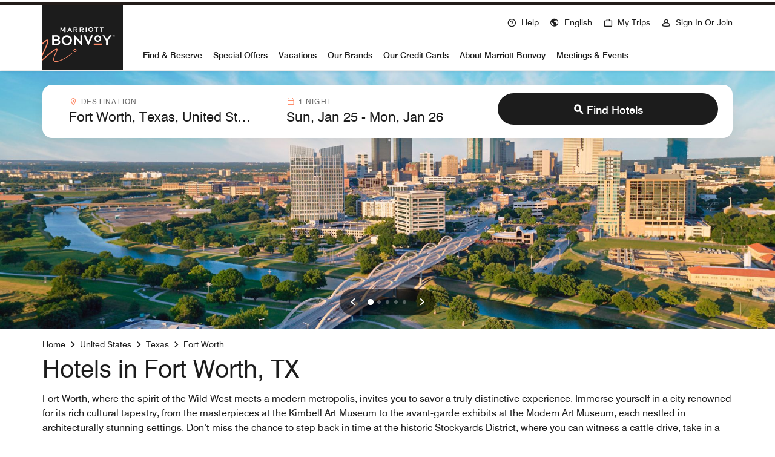

--- FILE ---
content_type: text/html; charset=utf-8
request_url: https://www.marriott.com/en-us/destinations/united-states/texas/fort-worth.mi
body_size: 98778
content:
<!DOCTYPE html><html lang="en-US"><head><link rel="preload" href="/etc.clientlibs/mi-aem-leisure-spa/clientlibs/clientlib-static-component.min.css" as="style" data-next-head=""/><link rel="preload" href="/etc.clientlibs/mi-aem-common-spa/clientlibs/clientlib-base.min.css" as="style" data-next-head=""/><meta charSet="UTF-8" data-next-head=""/><link rel="icon" href="/favicon.ico" data-next-head=""/><meta name="keyword" content="" data-next-head=""/><meta name="msapplication-TileColor" content="" data-next-head=""/><meta name="msapplication-TileImage" content="" data-next-head=""/><meta name="onLoadLightboxURI" content="" data-next-head=""/><meta name="description" content="Visit Fort Worth, TX your way! Explore restaurants, local attractions and things to do in your favorite Fort Worth, TX neighborhoods as a Marriott Bonvoy Hotel guest." data-next-head=""/><meta name="showLightboxOnLoad" content="" data-next-head=""/><meta name="robots" content="index, follow" data-next-head=""/><meta name="applicableDevice" content="" data-next-head=""/><meta property="og:title" content="Hotels in Fort Worth, TX | Marriott Bonvoy" data-next-head=""/><meta property="og:description" content="Visit Fort Worth, TX your way! Explore restaurants, local attractions and things to do in your favorite Fort Worth, TX neighborhoods as a Marriott Bonvoy Hotel guest." data-next-head=""/><meta property="og:image" content="" data-next-head=""/><meta property="og:type" content="" data-next-head=""/><meta property="og:site_name" content="" data-next-head=""/><meta property="fbAppId" content="" data-next-head=""/><meta property="og:url" content="https://www.marriott.com/en-us/destinations/united-states/texas/fort-worth.mi" data-next-head=""/><meta name="viewport" content="width=device-width, initial-scale=1.0" data-next-head=""/><link rel="canonical" href="https://www.marriott.com/en-us/destinations/united-states/texas/fort-worth.mi" data-next-head=""/><link rel="stylesheet" href="/etc.clientlibs/mi-aem-leisure-spa/clientlibs/clientlib-static-component.min.css" data-next-head=""/><link rel="stylesheet" href="/etc.clientlibs/mi-aem-common-spa/clientlibs/clientlib-base.min.css" data-next-head=""/><link rel="alternate" href="https://www.marriott.com/en-us/destinations/united-states/texas/fort-worth.mi" hrefLang="x-default" data-next-head=""/><link rel="alternate" href="https://www.marriott.com/en-us/destinations/united-states/texas/fort-worth.mi" hrefLang="en-us" data-next-head=""/><link rel="alternate" href="https://www.marriott.com/es/destinations/united-states/texas/fort-worth.mi" hrefLang="es" data-next-head=""/><title data-next-head="">Hotels in Fort Worth, TX | Marriott Bonvoy</title><link rel="preconnect" href="https://assests.adobedtm.com"/><link rel="dns-prefetch" href="https://assests.adobedtm.com"/><link rel="preconnect" href="https://cache.marriott.com"/><link rel="dns-prefetch" href="https://cache.marriott.com"/><link rel="shortcut icon" href="https://cache.marriott.com/Images/Mobile/MC_Logos/MarriottApple57x57.png"/><link rel="preload" as="style"/><link rel="preload" href="https://cache.marriott.com/aka-fonts/MarriottDigital/swiss/Swiss721BT-Regular.woff2" as="font" type="font/woff2" crossorigin="anonymous"/><link rel="preload" href="https://cache.marriott.com/aka-fonts/MarriottDigital/swiss/Swiss721BT-Medium.woff2" as="font" type="font/woff2" crossorigin="anonymous"/><link rel="preload" href="https://cache.marriott.com/aka-fonts/mi-icons/mi-icons.woff2" as="font" type="font/woff2" crossorigin="anonymous"/><link rel="preload" href="https://cache.marriott.com/aka-fonts/mi-brand-logo-icons/mi-brand-logo-icons.woff2" as="font" type="font/woff2" crossorigin="anonymous"/><link rel="preload" href="https://cache.marriott.com/aka-fonts/Marriott/EffraMedium.woff2" as="font" type="font/woff2" crossorigin="anonymous"/><link rel="preload" href="https://cache.marriott.com/aka-fonts/MarriottDigital/swiss/Swiss721BT-Bold.woff2" as="font" type="font/woff2" crossorigin="anonymous"/><link rel="stylesheet" type="text/css"/><style type="text/css"> 
              .resorts-search {
                .aem-GridColumn {
                  .search-form-position {
                    position: relative ;
                    width: 100vw;
                  }
                }
              }
            </style><script type="text/javascript" src="https://www.marriott.com/resources/654e75f246406f938b23f5e9f0ee55b0f0aafa2feb045" async ></script><script>(function (g, b, d, f) {
                (function (a, c, d) {
                  if (a) {
                    const e = b.createElement('style');
                    e.id = c;
                    e.innerHTML = d;
                    a.appendChild(e);
                  }
                })(b.getElementsByTagName('head')[0], 'at-body-style', d);
                setTimeout(function () {
                  const a = b.getElementsByTagName('head')[0];
                  if (a) {
                    const c = b.getElementById('at-body-style');
                    c && a.removeChild(c);
                  }
                }, f);
              })(window, document, '.header {opacity: 0 !important}', 3e3)</script><script id="miDataLayer">var dataLayer = {"memState":"unauthenticated","invokeFlushErrors":"false","device_language_preferred":"en_US","env_is_prod":"true","browser_akamai_loc_state":"OH","page_url_path_branch":"/destinations/united-states/texas/fort-worth","env_site_id":"US","browser_akamai_loc_country":"US","referrer_path":"/destinations/united-states/texas/fort-worth","ensighten_settings":"ON;SYNCH","env_platform":"AEM-phoenix-prod-DTT","env_site_name":"www.marriott.com","browser_akamai_loc_long":"-82.9988","rk_enabled":"true","page_requested_uri":"/destinations/united-states/texas/fort-worth","rk_errorMessage":"id='error-messages'","rk_roomKeyBaseURL":"//www.roomkey.com/referrals","env_img_path":"https://cache.marriott.com","search_currency_type":"Default","prof_address_state":"unauthenticated","env_jacket":"MR","rk_isProfileAuthenticated":"false","env_server_id":"prod31","session_jsession_id":"495D3100-6547-56E6-8609-10D46C56C992","cookie_mi_site":"www.marriott.com","sessionId":"495D3100-6547-56E6-8609-10D46C56C992","rk_currency":"AR: ARS,AM: AMD,AW: AWG,AU: AUD,AT: EUR,BE: EUR,BR: BRL,CA: CAD,KY: KYD,CL: CLP,CN: CNY,CR: CRC,CZ: CZK,DK: DKK,DO: DOP,EC: ,EG: EGP,SV: SVC,FR: EUR,GE: GEL,DE: EUR,GR: EUR,GU: ,HU: HUF,IN: INR,ID: IDR,IE: EUR,IL: ILS,IT: EUR,JP: JPY,JO: JOD,KW: KWD,MY: MYR,MX: MXN,NL: EUR,PK: PKR,PA: PAB,PH: PHP,PT: EUR,PE: PEN,PL: PLN,PR: ,QA: QAR,RO: RON,RU: RUB,KN: ,SA: SAR,SG: SGD,KR: KRW,ES: EUR,CH: CHF,TH: THB,TT: TTD,TR: TRY,US: USD,AE: AED,GB: GBP,VE: ,VN: VND,VI: ,CW: ,HN: HNL,BH: BHD,KZ: KZT,SE: SEK,SR: SRD,CO: COP,OM: OMR,JM: JMD,BS: BSD,DZ: DZD,LY: LYD,BB: BBD,AZ: AZN,VG:","mr_isLinkedUser":"false","rk_cList":"enable.rewards.members: false| enable.successfully.booked: false| enable.redemption.points: false| enable.remember.me: true| enable.mobile: false| enable.session.timeout: false| enable.special.rates.aaa: true| enable.special.rates.senior: true| enable.special.rates.gov: false| enable.users.sgo: false| number.of.pages: -1| enable.presented.hd.solution: true| enable.to.industry_solutions.users: false| enable.to.brand: true| percentage.users.to.show: 100| percentage.users.to.show.incremental: 1| enable.associate.users: false| exclude.special.rates.corpcode: MW1, IBM, EMP, ACC, H77, GEE, TVL, GDY, PEP, ORA, HPQ, DTC, ATT, MEB, TOY, PCW, SAP, T77, SIE, BOE, M11, BOA, WEL, A4Y, MCO, MOD, VZN, EMC, ZG4, G2D, JOH, UAL, UTC, DEL, LAC, LK6, GMC, RAY, MM4, MMB, MMF, MMP| enable.special.rates.corpcode: | user.prevent.roomkey.pop: 0| enable.rewards.basic: true| enable.rewards.silver: true|     enable.rewards.gold: false| enable.rewards.platinum: false| enable.users.corpcode: false| enable.users.groupcode: false| browser.useragent: GomezAgent, iPhone, iPad, Silk, BlackBerry, Trident / 4.0| enable.concur.users: false| enable.hd.solution: true| enable.domains.US: true| enable.domains.GB: true| enable.domains.DE: false| enable.domains.FR: false| enable.domains.AU: true| enable.domains.CN: false| enable.domains.JP: false| enable.domains.ES: true| enable.domains.BR: false| enable.domains.KR: false","browser_akamai_loc_lat":"39.9614","env_date_time":"01/25/26 22:54:27","mvp_prequal_endpoint":"/mi/cobrand/sendPrequalFOCConfirmation.mi","brwsrLang":"en_US","page_domain_name":"www.marriott.com","cookie_mi_visitor":"495D3100-6547-56E6-8609-10D46C56C992","request_id":"/en/destinations/fort-worth.mi~X~5CF9A0B9-B925-5430-8FEE-FC7FA82A6365","mr_prof_authentication_state":"unauthenticated","page_data_layer_ready":"false"};</script><script id="miSessionData">var sessionData = {"sessionToken":"495D3100-6547-56E6-8609-10D46C56C992","cacheData":{"status":"SUCCESS","key":"495D3100-6547-56E6-8609-10D46C56C992","data":{"createdTime":"2026-01-25-22:54:26","sessionToken":"495D3100-6547-56E6-8609-10D46C56C992","cacheData":null,"AriesCommon":{"prop_currency_type":null,"prop_address_city":null,"prop_name":null,"chckInDat":null,"chckOutDate":null,"env_site_name":"www.marriott.com","search_destination_lat_long":""},"AriesAccountMerge":null,"akamaiHeader":null,"xHost":null},"message":null},"httpStatusCode":0,"status":"SUCCESS","message":"Session data fetched successfully","messageCode":"SUCCESS-GA-005","locale":null,"authenticated":false};</script><script type="text/javascript" id="test_test_test" src="https://assets.adobedtm.com/697d0c070f1e/16ad26f0160a/launch-EN1ce795381cea451fa40478e502ecce2f.min.js"></script><script type="application/json" id="__SERVERENV__">{"NEXT_PUBLIC_UAT_AUTH_TOKEN":"","APOLLOGRAPHQL_ACTIVE_IN_AEM_PREVIEW":"true","SESSION_GET_CALL_URL_CLIENT":"/mi/phoenix-gateway/session","NEXT_PUBLIC_SUBMIT_SEARCH_URL":"/search/submitSearch.mi","NEXT_PUBLIC_AVAILABILITY_SEARCH_URL":"/reservation/availabilitySearch.mi"}</script><link rel="preload" href="/mi/leisurerendererassets/_next/static/css/5cda4eef400bf677.css" as="style"/><link rel="stylesheet" href="/mi/leisurerendererassets/_next/static/css/5cda4eef400bf677.css" data-n-g=""/><link rel="preload" href="/mi/leisurerendererassets/_next/static/css/d47e4f3ff15ec2c4.css" as="style"/><link rel="stylesheet" href="/mi/leisurerendererassets/_next/static/css/d47e4f3ff15ec2c4.css"/><noscript data-n-css=""></noscript><script defer="" nomodule="" src="/mi/leisurerendererassets/_next/static/chunks/polyfills-42372ed130431b0a.js"></script><script defer="" src="/mi/leisurerendererassets/_next/static/chunks/24625.048dfbbb7ef1a95b.js"></script><script defer="" src="/mi/leisurerendererassets/_next/static/chunks/44671.e87486a809a14379.js"></script><script defer="" src="/mi/leisurerendererassets/_next/static/chunks/97387.e3525a71acd224bf.js"></script><script defer="" src="/mi/leisurerendererassets/_next/static/chunks/26684.56f76ed06acb236d.js"></script><script defer="" src="/mi/leisurerendererassets/_next/static/chunks/95844.b1beb8f08222cd2e.js"></script><script defer="" src="/mi/leisurerendererassets/_next/static/chunks/26653.6a7610fd5b075ec4.js"></script><script defer="" src="/mi/leisurerendererassets/_next/static/chunks/54907.0698a2f53244c6ec.js"></script><script defer="" src="/mi/leisurerendererassets/_next/static/chunks/58397.76f126af1d046611.js"></script><script defer="" src="/mi/leisurerendererassets/_next/static/chunks/55831.445783643d19c369.js"></script><script src="/mi/leisurerendererassets/_next/static/chunks/webpack-0b9d12da598c0813.js" defer=""></script><script src="/mi/leisurerendererassets/_next/static/chunks/framework-07a139311d8b1c43.js" defer=""></script><script src="/mi/leisurerendererassets/_next/static/chunks/main-3d4345477b39bfcd.js" defer=""></script><script src="/mi/leisurerendererassets/_next/static/chunks/pages/_app-d8817e92eca512b8.js" defer=""></script><script src="/mi/leisurerendererassets/_next/static/chunks/pages/destinations/%5B%5B...page%5D%5D-8d44a0639c9b8269.js" defer=""></script><script src="/mi/leisurerendererassets/_next/static/C6M3HmyQSy-DsqtLUru7r/_buildManifest.js" defer=""></script><script src="/mi/leisurerendererassets/_next/static/C6M3HmyQSy-DsqtLUru7r/_ssgManifest.js" defer=""></script><style data-styled="" data-styled-version="5.3.6">.hTapAG .authorBorder{border:2px solid orange;}/*!sc*/
data-styled.g1[id="sc-d6bf4acf-0"]{content:"hTapAG,"}/*!sc*/
.eGfGNQ a{-webkit-text-decoration:underline;text-decoration:underline;}/*!sc*/
.eGfGNQ a:hover{-webkit-text-decoration:underline;text-decoration:underline;}/*!sc*/
.eGfGNQ a:has(span.m-link-action),.eGfGNQ a:has(span.m-link-tertiary-button-external){-webkit-text-decoration:none;text-decoration:none;}/*!sc*/
.eGfGNQ a:has(span.m-link-action):hover,.eGfGNQ a:has(span.m-link-tertiary-button-external):hover{-webkit-text-decoration:none;text-decoration:none;}/*!sc*/
.eGfGNQ span.m-link-action a,.eGfGNQ span.m-link-tertiary-button-external a{-webkit-text-decoration:none;text-decoration:none;}/*!sc*/
.eGfGNQ span.m-link-action a:hover,.eGfGNQ span.m-link-tertiary-button-external a:hover{-webkit-text-decoration:none;text-decoration:none;}/*!sc*/
.eGfGNQ .m-link-action{font-size:inherit;font-weight:inherit;line-height:inherit;color:inherit;border-bottom-color:inherit;}/*!sc*/
.eGfGNQ .m-link-action:hover{font-weight:inherit;}/*!sc*/
.eGfGNQ .m-link-tertiary-button-external{width:unset !important;overflow:visible !important;font-size:inherit;}/*!sc*/
data-styled.g3[id="sc-e87d269-0"]{content:"eGfGNQ,"}/*!sc*/
.bXDaN{display:-webkit-box;display:-webkit-flex;display:-ms-flexbox;display:flex;}/*!sc*/
.bXDaN.vertical-align{-webkit-flex-direction:column;-ms-flex-direction:column;flex-direction:column;}/*!sc*/
.bXDaN.horizontal-align{display:block;}/*!sc*/
.bXDaN.horizontal-align .cl__list-item{display:inline-block;}/*!sc*/
@media screen and (min-width:768px){.bXDaN.horizontal-align .cl__list-item{position:relative;padding-right:1.5rem;}}/*!sc*/
.bXDaN.cl__list.m-accordion__list{width:100%;margin-top:0;margin-bottom:0;padding-left:0;list-style:none;}/*!sc*/
@media screen and (min-width:992px){.bXDaN .cl__list-item:last-child .cl__item-link{margin-bottom:0.125rem;}}/*!sc*/
.bXDaN .cl__item-link{display:-webkit-box;display:-webkit-flex;display:-ms-flexbox;display:flex;padding:0.5rem 0;-webkit-text-decoration:none;text-decoration:none;line-height:1rem;max-width:-webkit-max-content;max-width:-moz-max-content;max-width:max-content;word-break:break-word;-webkit-align-items:center;-webkit-box-align:center;-ms-flex-align:center;align-items:center;}/*!sc*/
@media screen and (min-width:768px){.bXDaN .cl__item-link{display:block;}}/*!sc*/
.bXDaN .cl__item-link.icon-arrow-right-external::before,.bXDaN .cl__item-link.icon-arrow-left-external::before{font-size:1.25rem;right:-1.3125rem;bottom:0.4375rem;}/*!sc*/
.bXDaN .cl__item-link.icon-arrow-left-external:hover::before{-webkit-transform:rotate(45deg);-ms-transform:rotate(45deg);transform:rotate(45deg);}/*!sc*/
.bXDaN .cl__item-link:hover{-webkit-text-decoration:underline;text-decoration:underline;font-weight:500;}/*!sc*/
.bXDaN .cl__item-link .icon-arrow-right,.bXDaN .cl__item-link .icon-arrow-left,.bXDaN .cl__item-link .icon-arrow-right-external,.bXDaN .cl__item-link .icon-arrow-left-external{line-height:inherit;}/*!sc*/
@media screen and (min-width:768px){.bXDaN .cl__item-link .icon-arrow-right,.bXDaN .cl__item-link .icon-arrow-left,.bXDaN .cl__item-link .icon-arrow-right-external,.bXDaN .cl__item-link .icon-arrow-left-external{position:absolute;margin:-0.1875rem 0 0 0.125rem;}}/*!sc*/
data-styled.g4[id="sc-ec7d6602-0"]{content:"bXDaN,"}/*!sc*/
.fUnquw{width:124px;height:45px;display:-webkit-box;display:-webkit-flex;display:-ms-flexbox;display:flex;-webkit-box-pack:center;-webkit-justify-content:center;-ms-flex-pack:center;justify-content:center;-webkit-align-items:center;-webkit-box-align:center;-ms-flex-align:center;align-items:center;}/*!sc*/
.fUnquw span:not(.sr-only){width:124px;height:45px;display:-webkit-box;display:-webkit-flex;display:-ms-flexbox;display:flex;}/*!sc*/
.fUnquw span:not(.sr-only).bottom-left{-webkit-box-pack:left;-webkit-justify-content:left;-ms-flex-pack:left;justify-content:left;-webkit-align-items:end;-webkit-box-align:end;-ms-flex-align:end;align-items:end;}/*!sc*/
.fUnquw span:not(.sr-only).center-left{-webkit-box-pack:left;-webkit-justify-content:left;-ms-flex-pack:left;justify-content:left;-webkit-align-items:center;-webkit-box-align:center;-ms-flex-align:center;align-items:center;}/*!sc*/
.fUnquw span:not(.sr-only).bottom-center{-webkit-box-pack:center;-webkit-justify-content:center;-ms-flex-pack:center;justify-content:center;-webkit-align-items:end;-webkit-box-align:end;-ms-flex-align:end;align-items:end;}/*!sc*/
.fUnquw span:not(.sr-only).centered{-webkit-box-pack:center;-webkit-justify-content:center;-ms-flex-pack:center;justify-content:center;-webkit-align-items:center;-webkit-box-align:center;-ms-flex-align:center;align-items:center;}/*!sc*/
.fUnquw:hover .alternate-logo svg path{fill:!important;}/*!sc*/
.fUnquw .background-aware-logo svg path,.fUnquw .standard .background-aware-logo svg path,.fUnquw .inverse .background-aware-logo svg path,.fUnquw .alternate .background-aware-logo svg path,.fUnquw [class^='color-scheme'] .background-aware-logo svg path{fill:var(--t-logo-fg-color,black) !important;}/*!sc*/
.fUnquw:hover .background-aware-logo svg path,.fUnquw:hover .standard .background-aware-logo svg path,.fUnquw:hover .inverse .background-aware-logo svg path,.fUnquw:hover .alternate .background-aware-logo svg path,.fUnquw:hover [class^='color-scheme'] .background-aware-logo svg path{fill:!important;}/*!sc*/
data-styled.g8[id="sc-af48f7b0-0"]{content:"fUnquw,"}/*!sc*/
.hJzAHJ .custom-link{display:block;}/*!sc*/
@media screen and (min-width:768px){.hJzAHJ .custom-link{display:inline;}}/*!sc*/
.hJzAHJ .line-separator{display:none;}/*!sc*/
@media screen and (min-width:768px){.hJzAHJ .line-separator{display:inline;}}/*!sc*/
.hJzAHJ a{-webkit-text-decoration:underline;text-decoration:underline;}/*!sc*/
.hJzAHJ a:hover{-webkit-text-decoration:underline;text-decoration:underline;}/*!sc*/
.hJzAHJ a:has(span.m-link-action),.hJzAHJ a:has(span.m-link-tertiary-button-external){-webkit-text-decoration:none;text-decoration:none;}/*!sc*/
.hJzAHJ a:has(span.m-link-action):hover,.hJzAHJ a:has(span.m-link-tertiary-button-external):hover{-webkit-text-decoration:none;text-decoration:none;}/*!sc*/
.hJzAHJ span.m-link-action a,.hJzAHJ span.m-link-tertiary-button-external a{-webkit-text-decoration:none;text-decoration:none;}/*!sc*/
.hJzAHJ span.m-link-action a:hover,.hJzAHJ span.m-link-tertiary-button-external a:hover{-webkit-text-decoration:none;text-decoration:none;}/*!sc*/
.hJzAHJ .m-link-action{font-size:inherit;font-weight:inherit;line-height:inherit;color:inherit;border-bottom-color:inherit;}/*!sc*/
.hJzAHJ .m-link-action:hover{font-weight:inherit;}/*!sc*/
.hJzAHJ .m-link-tertiary-button-external{width:unset !important;overflow:visible !important;font-size:inherit;}/*!sc*/
.hJzAHJ ul{list-style:disc !important;}/*!sc*/
data-styled.g15[id="sc-d47a0759-0"]{content:"hJzAHJ,"}/*!sc*/
.eGDGAV .aem-container:first-child{margin-left:0;}/*!sc*/
.eGDGAV .glide__track{padding-top:0;}/*!sc*/
.eGDGAV .glide__track .glide__slides_authoring{width:100% !important;-webkit-flex-wrap:wrap;-ms-flex-wrap:wrap;flex-wrap:wrap;}/*!sc*/
.eGDGAV .glide__track .glide__slides .aem-container{padding:0;}/*!sc*/
.eGDGAV .glide .glide__slides > .cq-Editable-dom > .cq-Editable-dom--container{display:contents;}/*!sc*/
.eGDGAV .glide .glide__slide{margin:auto;}/*!sc*/
.eGDGAV .glide .glide__slide picture{display:-webkit-box;display:-webkit-flex;display:-ms-flexbox;display:flex;-webkit-box-pack:center;-webkit-justify-content:center;-ms-flex-pack:center;justify-content:center;}/*!sc*/
.eGDGAV .glide .glide__slide img{width:100%;max-width:100%;object-fit:cover;}/*!sc*/
.eGDGAV .glide .glide__slide:not(.glide__slide--active){-webkit-transform:none;-ms-transform:none;transform:none;-webkit-transition:none;transition:none;}/*!sc*/
.eGDGAV .glide .glide__slide.glide__slide--active{-webkit-transition:none;transition:none;}/*!sc*/
.eGDGAV .glide .center-align-controls{display:-webkit-box;display:-webkit-flex;display:-ms-flexbox;display:flex;position:absolute;bottom:1.5rem;-webkit-box-pack:center;-webkit-justify-content:center;-ms-flex-pack:center;justify-content:center;-webkit-align-items:center;-webkit-box-align:center;-ms-flex-align:center;align-items:center;width:auto;left:0;right:0;}/*!sc*/
.eGDGAV .glide--swipeable{cursor:default;}/*!sc*/
.eGDGAV button:focus-visible{outline:0.125rem solid #007bff;border-radius:0.125rem;outline-offset:0.125rem;}/*!sc*/
.eGDGAV ul{list-style:none;}/*!sc*/
[dir='rtl'] .sc-89c968e2-0 .carouselControlType2 .left-arrow,[dir='rtl'] .eGDGAV .carouselControlType2 .right-arrow{-webkit-flex-direction:row-reverse;-ms-flex-direction:row-reverse;flex-direction:row-reverse;}/*!sc*/
[dir='rtl'] .sc-89c968e2-0 .carouselControlType2 .left-arrow::before,[dir='rtl'] .eGDGAV .carouselControlType2 .right-arrow::before{margin-left:2rem;}/*!sc*/
data-styled.g21[id="sc-89c968e2-0"]{content:"eGDGAV,"}/*!sc*/
.iwSktq{padding:2.1875rem;border-bottom:0.0625rem solid rgb(196,196,196);display:-webkit-box;display:-webkit-flex;display:-ms-flexbox;display:flex;-webkit-align-items:center;-webkit-box-align:center;-ms-flex-align:center;align-items:center;-webkit-box-pack:justify;-webkit-justify-content:space-between;-ms-flex-pack:justify;justify-content:space-between;}/*!sc*/
.iwSktq.hqv-modal-content-header{padding-top:1rem;padding-bottom:1rem;padding-right:1.25rem;height:4.0625rem;visibility:hidden;}/*!sc*/
@media only screen and (min-width:768px){.iwSktq.hqv-modal-content-header{padding-top:1rem;padding-bottom:1rem;padding-right:1.25rem;}}/*!sc*/
@media screen and (min-width:768px) and (max-width:992px){.iwSktq{height:5.625rem;}}/*!sc*/
@media (min-width:992px){.iwSktq{height:5.8125rem;}}/*!sc*/
.iwSktq .popup-close{min-height:2rem;min-width:2rem;border-radius:0.25rem;background-color:rgb(238,238,238);color:28 28 28;display:-webkit-box;display:-webkit-flex;display:-ms-flexbox;display:flex;-webkit-align-items:center;-webkit-box-align:center;-ms-flex-align:center;align-items:center;-webkit-box-pack:center;-webkit-justify-content:center;-ms-flex-pack:center;justify-content:center;}/*!sc*/
.iwSktq .popup-close:hover{cursor:pointer;}/*!sc*/
.iwSktq .popup-close:focus{cursor:pointer;}/*!sc*/
@media only screen and (min-width:576px){.iwSktq{padding:2rem 2rem;}.iwSktq .header-heading{font-weight:700;font-size:1.375rem;}}/*!sc*/
data-styled.g22[id="sc-9eb5e905-0"]{content:"iwSktq,"}/*!sc*/
.iPTbxk{color:rgb(28,28,28);}/*!sc*/
data-styled.g23[id="sc-9eb5e905-1"]{content:"iPTbxk,"}/*!sc*/
.cMzlvJ{font-weight:500;height:60vh;max-height:60vh;}/*!sc*/
.cMzlvJ.hqv-modal-content{min-height:68vh;height:68vh;max-height:68vh;padding-bottom:2rem !important;border-radius:0 0 0.875rem 0.875rem;padding-left:0 !important;padding-right:0 !important;}/*!sc*/
.cMzlvJ.hqv-modal-content.custom-scrollbar::-webkit-scrollbar-thumb:hover{background-clip:padding-box;}/*!sc*/
.cMzlvJ.hqv-modal-content::-webkit-scrollbar-track{margin-bottom:5.5rem !important;background-color:transparent;}/*!sc*/
.cMzlvJ.hqv-modal-content.hqv-modal-data{visibility:hidden;display:none;}/*!sc*/
@media only screen and (min-width:768px){}/*!sc*/
@media only screen and (min-width:992px){}/*!sc*/
.cMzlvJ.hqv-modal-content.modal-content-loader{display:-webkit-box;display:-webkit-flex;display:-ms-flexbox;display:flex;-webkit-box-pack:center;-webkit-justify-content:center;-ms-flex-pack:center;justify-content:center;-webkit-align-items:center;-webkit-box-align:center;-ms-flex-align:center;align-items:center;width:100%;}/*!sc*/
@media screen and (min-width:992px){.cMzlvJ.hqv-modal-content.modal-content-loader{height:15.625rem;min-height:15.625rem;max-height:15.625rem;}}/*!sc*/
@media only screen and (min-width:768px){.cMzlvJ.hqv-modal-content.modal-content-loader{height:12.5rem;min-height:12.5rem;max-height:12.5rem;}}/*!sc*/
.cMzlvJ.hqv-modal-content .user-thin-bar,.cMzlvJ.hqv-modal-content .cmp-container{display:none;}/*!sc*/
.cMzlvJ .m-checkbox-selection-item input[type='checkbox'] + label{border:none;background:transparent;display:block;}/*!sc*/
.cMzlvJ .m-checkbox-selection-item input[type='checkbox'] + label:hover{background:transparent;}/*!sc*/
.cMzlvJ .m-checkbox-selection-item input[type='checkbox']:checked + label{border:none;background:transparent;}/*!sc*/
.cMzlvJ .m-checkbox-selection-item input[type='checkbox']:checked + label:hover{background:transparent;}/*!sc*/
@media only screen and (min-width:768px){.cMzlvJ{height:70vh;max-height:70vh;}.cMzlvJ input[type='radio']:focus + label:before{outline:none !important;}}/*!sc*/
@media only screen and (min-width:992px){.cMzlvJ{height:auto;}}/*!sc*/
@media only screen and (min-width:576px){.cMzlvJ{height:63vh;max-height:63vh;}}/*!sc*/
data-styled.g24[id="sc-b5c6ced8-0"]{content:"cMzlvJ,"}/*!sc*/
.kbqGfv{display:none;}/*!sc*/
data-styled.g29[id="sc-f262582b-0"]{content:"kbqGfv,"}/*!sc*/
.kQMpvT{z-index:1;background:rgb(255,255,255);box-shadow:0 0.0625rem 0.9375rem 0 rgba(0,0,0,0.12);border-radius:0.875rem;position:fixed;margin:0;bottom:0;max-width:100%;width:100%;}/*!sc*/
@media only screen and (min-width:768px){.kQMpvT{width:100%;}}/*!sc*/
@media only screen and (min-width:992px){.kQMpvT{width:auto;}}/*!sc*/
.kQMpvT .sc-b5c6ced8-0{overflow:hidden;overflow-y:auto;height:-webkit-fit-content;height:-moz-fit-content;height:fit-content;}/*!sc*/
.kQMpvT .hide-class{display:none;}/*!sc*/
.kQMpvT .custom-scrollbar::-webkit-scrollbar-thumb{border:0.25rem solid rgba(0,0,0,0);background-clip:padding-box;border-radius:624.9375rem;background-color:rgb(187 182 182);}/*!sc*/
.kQMpvT .custom-scrollbar::-webkit-scrollbar{width:0.875rem;}/*!sc*/
.kQMpvT .custom-scrollbar::-webkit-scrollbar-track{background-color:transparent;}/*!sc*/
@media only screen and (min-width:576px){.kQMpvT .custom-scrollbar::-webkit-scrollbar-track{background-color:rgb(255,255,255);}}/*!sc*/
.kQMpvT .sc-b5c6ced8-0{padding:0.9375rem 1.5rem;}/*!sc*/
@media only screen and (min-width:768px){.kQMpvT{position:relative;margin:3.5rem auto;max-width:46.5rem;}.kQMpvT .sc-b5c6ced8-0{padding:0.9375rem 2rem;padding-right:1rem;}}/*!sc*/
data-styled.g30[id="sc-f262582b-1"]{content:"kQMpvT,"}/*!sc*/
.gkeHpv .mobile-font-text-class{font-size:1.125rem !important;}/*!sc*/
.gkeHpv:after{content:"";position:absolute;left:50%;top:3.25rem;-webkit-transform:translateX(-50%);-ms-transform:translateX(-50%);transform:translateX(-50%);width:100%;border-bottom:0;}/*!sc*/
data-styled.g42[id="sc-17c1c705-0"]{content:"gkeHpv,"}/*!sc*/
@media screen and (min-width:576px){.llWNlU .modal-popup-container{position:fixed;}}/*!sc*/
.llWNlU .modal-main-container{position:relative;padding-bottom:1rem;}/*!sc*/
@media screen and (min-width:992px){.llWNlU .modal-main-container{max-width:71.25rem;}}/*!sc*/
.llWNlU .modal-header{height:2rem;}/*!sc*/
.llWNlU .modal-header h4{color:rgb(28,28,28);}/*!sc*/
.llWNlU .modal-header .popup-close{max-height:2rem;max-width:2rem;}/*!sc*/
.llWNlU .modal-body{height:auto;max-height:calc(100vh - 5.4375rem);}/*!sc*/
@media screen and (min-width:576px){.llWNlU .modal-body{padding:1.5rem 0;max-height:calc(100vh - 5.0625rem);}}/*!sc*/
@media screen and (min-width:768px){.llWNlU .modal-body{max-height:calc(100vh - 11.5rem);}}/*!sc*/
.llWNlU .custom-header-font h2{color:rgb(28,28,28);}/*!sc*/
.llWNlU .custom-link a{color:rgb(28,28,28);}/*!sc*/
.llWNlU .mobile-border-2{display:none;}/*!sc*/
data-styled.g44[id="sc-9e42950-0"]{content:"llWNlU,"}/*!sc*/
.dVezfU{display:-webkit-box;display:-webkit-flex;display:-ms-flexbox;display:flex;-webkit-flex-wrap:wrap;-ms-flex-wrap:wrap;flex-wrap:wrap;}/*!sc*/
.dVezfU .header-international{margin-top:0.5rem;}/*!sc*/
@media screen and (min-width:0px){.dVezfU .custom-header-font{padding-left:0rem;padding-right:0rem;}.dVezfU .custom-header-font li{padding:0;}.dVezfU .custom-header-font .region-header{padding-left:0 !important;}}/*!sc*/
@media screen and (min-width:576px){.dVezfU .custom-header-font .region-header{padding-top:0 !important;}}/*!sc*/
@media screen and (min-width:576px){.dVezfU .custom-header-font:not(:last-child){padding-top:0;padding-bottom:0;border-right:thin rgb(196,196,196) solid;padding-left:2rem;padding-right:1.5rem;}}/*!sc*/
@media screen and (min-width:576px){.dVezfU .custom-header-font:last-child{padding-left:2rem;padding-right:1.5rem;}}/*!sc*/
@media screen and (min-width:576px){.dVezfU .custom-header-font:first-child{padding-left:1.5rem;}}/*!sc*/
.dVezfU .custom-header-font{padding-top:0 !important;}/*!sc*/
.dVezfU ul{padding-left:0 !important;margin-bottom:0 !important;margin-left:-0.5rem !important;border-top:none !important;width:calc(100% + 0.5rem) !important;}/*!sc*/
.dVezfU li{border-radius:0.5rem;padding-left:0.5rem !important;}/*!sc*/
.dVezfU li:hover{background:rgb(244,244,244);}/*!sc*/
.dVezfU li:hover a:hover{-webkit-text-decoration:none;text-decoration:none;}/*!sc*/
.dVezfU li a{min-width:-webkit-fill-available;}/*!sc*/
.dVezfU .t-subtitle-xl{font-size:22px;font-style:normal;line-height:125%;color:rgb(28,28,28);font-weight:700;padding-top:0 !important;}/*!sc*/
data-styled.g45[id="sc-9e42950-1"]{content:"dVezfU,"}/*!sc*/
@media screen and (min-width:992px){.fhTQuo{margin-top:2.5rem;}}/*!sc*/
data-styled.g46[id="sc-9e42950-2"]{content:"fhTQuo,"}/*!sc*/
.gOEOgy .accordion{height:100%;}/*!sc*/
.gOEOgy .accordion__container{height:100%;border-bottom:0;border-right:0;}/*!sc*/
@media screen and (min-width:768px){.gOEOgy .accordion__container{padding-right:2rem;padding-left:1rem;}}/*!sc*/
.gOEOgy .accordion__container .accordion__list{overflow:hidden;margin-top:0.5625rem;padding-bottom:1rem;-webkit-transition:all 0.4s ease;transition:all 0.4s ease;}/*!sc*/
@media screen and (min-width:768px){.gOEOgy .accordion__container .accordion__list{-webkit-transition:none;transition:none;padding-bottom:1rem;}}/*!sc*/
.gOEOgy .accordion__container .accordion__list.collapsed{max-height:0;padding:0;}/*!sc*/
.gOEOgy .accordion__container .accordion__list.hide-visibility{visibility:hidden;margin-top:0;}/*!sc*/
.gOEOgy .accordion__container .accordion__title{margin-top:-0.125rem;}/*!sc*/
.gOEOgy .accordion__container .accordion__heading{display:-webkit-box;display:-webkit-flex;display:-ms-flexbox;display:flex;-webkit-box-pack:justify;-webkit-justify-content:space-between;-ms-flex-pack:justify;justify-content:space-between;-webkit-align-items:center;-webkit-box-align:center;-ms-flex-align:center;align-items:center;background:none;width:100%;padding:0;color:inherit;}/*!sc*/
.gOEOgy .accordion__container .accordion__heading:focus-visible{outline:-webkit-focus-ring-color auto 0.0625rem;}/*!sc*/
.gOEOgy .accordion__container .accordion__heading .icon-arrow-down,.gOEOgy .accordion__container .accordion__heading .icon-arrow-up{margin-left:auto;margin-top:0;}/*!sc*/
.gOEOgy .accordion__container .accordion__heading .icon-arrow-down::before,.gOEOgy .accordion__container .accordion__heading .icon-arrow-up::before{font-size:0.75rem;}/*!sc*/
.gOEOgy .accordion__container .accordion__heading .accordion__title{margin:1rem 0rem 1rem -0.0625rem;}/*!sc*/
@media screen and (min-width:768px){.gOEOgy .accordion__container .accordion_tab--disabled .accordion__list.collapsed{max-height:unset;}}/*!sc*/
@media screen and (min-width:768px){.gOEOgy .accordion__container .accordion_tab--disabled .accordion__list.collapsed.hide-visibility{visibility:visible;}}/*!sc*/
@media screen and (min-width:992px){.gOEOgy .accordion__container .accordion_des--disabled .accordion__list.collapsed{max-height:unset;}}/*!sc*/
@media screen and (min-width:992px){.gOEOgy .accordion__container .accordion_des--disabled .accordion__list.collapsed.hide-visibility{visibility:visible;}}/*!sc*/
.gOEOgy .accordion__container.accordion_des--disabled{padding:0;}/*!sc*/
@media screen and (min-width:992px){.gOEOgy .accordion__container.accordion_des--disabled{padding-right:5.375rem;padding-left:2rem;}}/*!sc*/
@media screen and (min-width:1200px){.gOEOgy .accordion__container.accordion_des--disabled{padding-right:3.5rem;padding-left:2.5rem;}}/*!sc*/
data-styled.g48[id="sc-ce07ad72-0"]{content:"gOEOgy,"}/*!sc*/
.geOxfA p{margin-bottom:0;}/*!sc*/
.geOxfA .custom-styles .m-link-tertiary-button-external,.geOxfA .custom-styles .m-link-tertiary-button-external::after,.geOxfA .custom-styles .m-link-action{font-size:inherit;line-height:inherit;}/*!sc*/
data-styled.g52[id="sc-f05be9b5-0"]{content:"geOxfA,"}/*!sc*/
.ckKNtR{display:-webkit-box;display:-webkit-flex;display:-ms-flexbox;display:flex;gap:0.5rem;-webkit-align-items:flex-start;-webkit-box-align:flex-start;-ms-flex-align:flex-start;align-items:flex-start;-webkit-flex-direction:column;-ms-flex-direction:column;flex-direction:column;font-size:1rem;font-weight:700;}/*!sc*/
.ckKNtR .m-link{padding-bottom:0.125rem;}/*!sc*/
.ckKNtR .m-link-action{font-size:inherit;font-weight:inherit;padding:0 0 0.125rem 0;}/*!sc*/
.ckKNtR .m-link-tertiary-button{padding:0 0 0.125rem 0;font-size:inherit;font-weight:inherit;}/*!sc*/
@media screen and (min-width:576px){.ckKNtR{-webkit-flex-direction:row;-ms-flex-direction:row;flex-direction:row;-webkit-align-items:center;-webkit-box-align:center;-ms-flex-align:center;align-items:center;gap:1rem;}}/*!sc*/
data-styled.g53[id="sc-f05be9b5-1"]{content:"ckKNtR,"}/*!sc*/
.jKHSuE .description-action-btn{display:-webkit-box;display:-webkit-flex;display:-ms-flexbox;display:flex;-webkit-flex-direction:row;-ms-flex-direction:row;flex-direction:row;-webkit-box-pack:end;-webkit-justify-content:end;-ms-flex-pack:end;justify-content:end;-webkit-align-items:center;-webkit-box-align:center;-ms-flex-align:center;align-items:center;}/*!sc*/
.jKHSuE .description-action-btn .m-link-action{cursor:pointer;}/*!sc*/
data-styled.g54[id="sc-f05be9b5-2"]{content:"jKHSuE,"}/*!sc*/
.gUptyS{min-height:NaNpx;}/*!sc*/
data-styled.g60[id="sc-6e7cad7d-0"]{content:"gUptyS,"}/*!sc*/
.jfUIYF .m-standard-tab-list{overflow-x:hidden;border-bottom:0.0625rem solid rgb(112,112,112);}/*!sc*/
.jfUIYF .m-standard-tab-list .m-standard-tab-list-item{padding-bottom:0rem;margin-top:0.0625rem;text-align:center;}/*!sc*/
.jfUIYF .m-standard-tab-list .m-standard-tab-list-item button{width:100%;height:100%;}/*!sc*/
.jfUIYF .m-standard-tab-list .m-standard-tab-list-item button.custom_click_track:focus-visible{outline:2px solid rgb(0,0,0);}/*!sc*/
.jfUIYF .m-standard-tab-list .m-standard-tab-list-item:not(:first-child) button{padding-right:1.1875rem;padding-left:1.1875rem;}/*!sc*/
.jfUIYF .tabIconText{display:grid;}/*!sc*/
.jfUIYF .tabIconText .iconContainer{font-size:2rem;padding-bottom:0.5rem;}/*!sc*/
.jfUIYF .tabIconText span{text-align:center;}/*!sc*/
.jfUIYF .tabIconText p,.jfUIYF .tabIconText span::before{display:inline-block;color:var(--t-brand-alt-color);}/*!sc*/
.alternate .sc-6e7cad7d-1 .tabIconText p,.alternate .jfUIYF .tabIconText span::before{color:rgb(112,112,112);}/*!sc*/
.jfUIYF .tabIconText:hover p,.jfUIYF .tabIconText:hover span:before{color:var(--t-brand-fg-color);}/*!sc*/
.alternate .sc-6e7cad7d-1 .tabIconText:hover p,.alternate .jfUIYF .tabIconText:hover span:before{color:var(--t-brand-fg-color);}/*!sc*/
.jfUIYF .active .tabIconText p,.jfUIYF .active .tabIconText span::before{color:var(--t-brand-fg-color);}/*!sc*/
.alternate .sc-6e7cad7d-1 .active .tabIconText p,.alternate .jfUIYF .active .tabIconText span::before{color:var(--t-brand-fg-color);}/*!sc*/
.jfUIYF .tabpage-container{margin-top:-0.25rem;}/*!sc*/
.jfUIYF .tabpage-edge{margin-top:2.75rem;}/*!sc*/
.jfUIYF .tabpage-border{border:0.0625rem solid rgb(196,196,196);}/*!sc*/
@media screen and (min-width:768px){.jfUIYF{padding:1.5rem 0rem 1.6875rem 0rem;}}/*!sc*/
@media screen and (min-width:992px){.jfUIYF{padding:2rem 0rem 1.6875rem 0rem;}}/*!sc*/
.jfUIYF .glide__track{overflow:hidden;padding-top:1.5rem;}/*!sc*/
.jfUIYF .glide__track .glide__slides_authoring{width:100% !important;-webkit-flex-wrap:wrap;-ms-flex-wrap:wrap;flex-wrap:wrap;}/*!sc*/
@media screen and (min-width:768px){.jfUIYF .glide__track .glide__slides_authoring{-webkit-flex-wrap:nowrap;-ms-flex-wrap:nowrap;flex-wrap:nowrap;}}/*!sc*/
.jfUIYF .glide__track .glide__slides .aem-container{padding:0;}/*!sc*/
.jfUIYF .glide__track .tabs-only{width:100% !important;}/*!sc*/
.jfUIYF .glide__track__pt3{overflow:hidden;padding-top:0.5rem;}/*!sc*/
.jfUIYF .glide__track__pt3 .glide__slides_authoring{width:100% !important;-webkit-flex-wrap:wrap;-ms-flex-wrap:wrap;flex-wrap:wrap;}/*!sc*/
.jfUIYF .glide__track__pt3 .glide__slides .aem-container{padding:0;}/*!sc*/
.jfUIYF .glide .center-align{display:-webkit-box;display:-webkit-flex;display:-ms-flexbox;display:flex;-webkit-box-pack:center;-webkit-justify-content:center;-ms-flex-pack:center;justify-content:center;-webkit-align-items:center;-webkit-box-align:center;-ms-flex-align:center;align-items:center;}/*!sc*/
.jfUIYF .glide .center-align .carouselControlType1.tab-controls .left-arrow{--arrow-direction:right;height:5rem;width:5rem;border-radius:0px;box-shadow:none;margin-top:0.75rem;background:linear-gradient( var(--arrow-direction),#fff 0%,#fff 5%,rgba(255,255,255,0.64) 60%,rgba(255,255,255,0) 100%,rgba(255,255,255,0) 100% );color:rgb(28,28,28);top:0;left:0rem;}/*!sc*/
.jfUIYF .glide .center-align .carouselControlType1.tab-controls .left-arrow .icon-arrow-left{position:absolute;left:0.5rem;color:var(--t-button-primary-bg-color);opacity:1;}/*!sc*/
[dir='rtl'] .sc-6e7cad7d-1 .glide .center-align .carouselControlType1.tab-controls .left-arrow{right:unset !important;}/*!sc*/
[dir='rtl'] .sc-6e7cad7d-1 .glide .center-align .carouselControlType1.tab-controls .left-arrow .icon-arrow-right{position:absolute;left:0.5rem;color:var(--t-button-primary-bg-color);opacity:1;}/*!sc*/
.jfUIYF .glide .center-align .carouselControlType1.tab-controls:dir(rtl) .left-arrow{--arrow-direction:left;}/*!sc*/
.jfUIYF .glide .center-align .carouselControlType1.tab-controls .left-arrow.inv-arrow{--arrow-direction:right;background:linear-gradient( var(--arrow-direction),#1c1c1c 0%,#1c1c1c 5%,rgba(28,28,28,0.64) 60%,rgba(28,28,28,0) 100%,rgba(28,28,28,0) 100% );color:rgb(255,255,255);}/*!sc*/
.jfUIYF .glide .center-align .carouselControlType1.tab-controls:dir(rtl) .left-arrow{--arrow-direction:left;}/*!sc*/
.jfUIYF .glide .center-align .carouselControlType1.tab-controls .left-arrow.alt-arrow{--arrow-direction:right;background:linear-gradient( var(--arrow-direction),#f4f4f4 0%,#f4f4f4 5%,rgba(244,244,244,0.64) 60%,rgba(244,244,244,0) 100%,rgba(244,244,244,0) 100% );}/*!sc*/
.jfUIYF .glide .center-align .carouselControlType1.tab-controls:dir(rtl) .left-arrow{--arrow-direction:left;}/*!sc*/
.jfUIYF .glide .center-align .carouselControlType1.tab-controls .right-arrow{--arrow-direction:left;height:5rem;width:5rem;box-shadow:none;border-radius:0px;margin-top:0.75rem;background:linear-gradient( var(--arrow-direction),#fff 0%,#fff 5%,rgba(255,255,255,0.64) 60%,rgba(255,255,255,0) 100%,rgba(255,255,255,0) 100% );color:rgb(28,28,28);top:0;right:0rem;}/*!sc*/
.jfUIYF .glide .center-align .carouselControlType1.tab-controls .right-arrow .icon-arrow-right{position:absolute;right:0.5rem;color:var(--t-button-primary-bg-color);opacity:1;}/*!sc*/
[dir='rtl'] .sc-6e7cad7d-1 .glide .center-align .carouselControlType1.tab-controls .right-arrow{left:unset !important;}/*!sc*/
[dir='rtl'] .sc-6e7cad7d-1 .glide .center-align .carouselControlType1.tab-controls .right-arrow .icon-arrow-left{position:absolute;right:0.5rem;color:var(--t-button-primary-bg-color);opacity:1;}/*!sc*/
.jfUIYF .glide .center-align .carouselControlType1.tab-controls:dir(rtl) .right-arrow{--arrow-direction:right;}/*!sc*/
.jfUIYF .glide .center-align .carouselControlType1.tab-controls .right-arrow.inv-arrow{--arrow-direction:left;background:linear-gradient( var(--arrow-direction),#1c1c1c 0%,#1c1c1c 5%,rgba(28,28,28,0.64) 60%,rgba(28,28,28,0) 100%,rgba(28,28,28,0) 100% );color:rgb(255,255,255);}/*!sc*/
.jfUIYF .glide .center-align .carouselControlType1.tab-controls:dir(rtl) .right-arrow{--arrow-direction:right;}/*!sc*/
.jfUIYF .glide .center-align .carouselControlType1.tab-controls .right-arrow.alt-arrow{--arrow-direction:left;background:linear-gradient( var(--arrow-direction),#f4f4f4 0%,#f4f4f4 5%,rgba(244,244,244,0.64) 60%,rgba(244,244,244,0) 100%,rgba(244,244,244,0) 100% );}/*!sc*/
.jfUIYF .glide .center-align .carouselControlType1.tab-controls:dir(rtl) .right-arrow{--arrow-direction:right;}/*!sc*/
data-styled.g61[id="sc-6e7cad7d-1"]{content:"jfUIYF,"}/*!sc*/
.geViKZ .cardWrapper .container{padding:0 0.5rem;}/*!sc*/
.geViKZ .cardWrapper .icon-arrow-right-external{position:initial;}/*!sc*/
.geViKZ .cardWrapper .chevronContainer[class*='icon-arrow-']::before{color:rgb(255,255,255);}/*!sc*/
.geViKZ .cardWrapper .glide__slides_authoring{width:101% !important;}/*!sc*/
.geViKZ .m-badge-overlay-merch{background-color:rgb(255,153,98);}/*!sc*/
.geViKZ .t-overline-overlay{text-transform:none;color:rgb(255,255,255);}/*!sc*/
.geViKZ .feature-header{line-height:1;}/*!sc*/
.geViKZ .cardTitle{font-size:1.375rem;font-weight:700;text-transform:none;color:rgb(255,255,255);font-family:Swiss721-BT-Regular,Helvetica,Arial,sans-serif;}/*!sc*/
@media (min-width:48rem) and (max-width:61.9375rem){.geViKZ .cardTitle{line-height:1.25rem;font-size:1.125rem;}}/*!sc*/
@media screen and (max-width:47.9375rem){.geViKZ .cardTitle{line-height:1.25rem;font-size:1.125rem;}}/*!sc*/
.geViKZ .hideCarousel{display:none;}/*!sc*/
data-styled.g67[id="sc-ceb403c8-0"]{content:"geViKZ,"}/*!sc*/
@media screen and (min-width:1200px){.deCgVq{display:-webkit-box;display:-webkit-flex;display:-ms-flexbox;display:flex;-webkit-flex-wrap:wrap;-ms-flex-wrap:wrap;flex-wrap:wrap;margin-right:20px;width:103%;}}/*!sc*/
@media (max-width:767px){.deCgVq{-webkit-flex-direction:column;-ms-flex-direction:column;flex-direction:column;-webkit-align-items:center;-webkit-box-align:center;-ms-flex-align:center;align-items:center;}}/*!sc*/
.deCgVq .text-content{-webkit-flex:1;-ms-flex:1;flex:1;padding:20px;margin-top:10%;}/*!sc*/
@media (max-width:767px){.deCgVq .text-content{margin-top:0;width:100%;text-align:center;}}/*!sc*/
.deCgVq .text-content .combo-carousel-title{background-color:rgb(238,238,238);margin-bottom:1rem;-webkit-flex:1;-ms-flex:1;flex:1;padding:20px;}/*!sc*/
.deCgVq .text-content .combo-carousel-cta{background-color:rgb(238,238,238);height:1rem;padding:12px;-webkit-flex:1;-ms-flex:1;flex:1;width:40%;}/*!sc*/
.deCgVq .image-content{-webkit-flex:2;-ms-flex:2;flex:2;display:-webkit-box;display:-webkit-flex;display:-ms-flexbox;display:flex;-webkit-box-pack:space-around;-webkit-justify-content:space-around;-ms-flex-pack:space-around;justify-content:space-around;-webkit-align-items:center;-webkit-box-align:center;-ms-flex-align:center;align-items:center;padding:15px;}/*!sc*/
@media (max-width:767px){.deCgVq .image-content{-webkit-flex-direction:column;-ms-flex-direction:column;flex-direction:column;width:100%;text-align:center;}}/*!sc*/
.deCgVq .image-wrapper{position:relative;width:50%;padding-top:45%;margin:10px;overflow:hidden;}/*!sc*/
@media (max-width:767px){.deCgVq .image-wrapper:nth-child(2){width:0;height:0;margin:0;overflow:hidden;display:none;}}/*!sc*/
@media (max-width:767px){.deCgVq .image-wrapper{padding-top:100%;width:100%;margin:10px 0;}}/*!sc*/
.deCgVq .image-wrapper-vertical{position:relative;width:45%;height:35rem;margin:10px;overflow:hidden;}/*!sc*/
@media screen and (min-width:1200px){.deCgVq .image-wrapper-vertical{height:28rem;}}/*!sc*/
@media (max-width:767px){.deCgVq .image-wrapper-vertical:nth-child(2){width:0;height:0;margin:0;overflow:hidden;display:none;}}/*!sc*/
@media (max-width:767px){.deCgVq .image-wrapper-vertical{height:35rem;width:100%;margin:10px 0;}}/*!sc*/
.deCgVq .skeleton-loader-combo{background-color:rgb(238,238,238);color:white;position:absolute;top:0;left:0;width:100%;height:100%;border-radius:0.9375rem;}/*!sc*/
data-styled.g71[id="sc-7cdb4d6d-2"]{content:"deCgVq,"}/*!sc*/
.gxyQLk{overflow:hidden;}/*!sc*/
.gxyQLk .cl__list-item:last-child a{cursor:default;-webkit-text-decoration:none;text-decoration:none;}/*!sc*/
.gxyQLk .cl__list-item:last-child a .icon-arrow-right{display:none;}/*!sc*/
data-styled.g74[id="sc-c6f8b903-0"]{content:"gxyQLk,"}/*!sc*/
.epYFxO .cardWrapper .container{padding:0 0.5rem;}/*!sc*/
.epYFxO .cardWrapper .icon-arrow-right-external{position:initial;}/*!sc*/
.epYFxO .cardWrapper .chevronContainer[class*='icon-arrow-']::before{color:rgb(255,255,255);}/*!sc*/
.epYFxO .cardWrapper .carousal_header--cta button{background-color:transparent;color:inherit;}/*!sc*/
@media only screen and (min-width:767px){.epYFxO .cardWrapper .glide__slides_authoring{-webkit-flex-wrap:nowrap !important;-ms-flex-wrap:nowrap !important;flex-wrap:nowrap !important;}}/*!sc*/
.epYFxO .m-badge-overlay-merch{background-color:rgb(255,153,98);}/*!sc*/
.epYFxO .t-overline-overlay{font-weight:500;color:rgb(255,255,255);}/*!sc*/
.epYFxO .feature-header{line-height:1;}/*!sc*/
.epYFxO .mt-2{font-weight:700;text-transform:none;color:rgb(255,255,255);}/*!sc*/
.epYFxO .hideCarousel{display:none;}/*!sc*/
data-styled.g75[id="sc-e00f8115-0"]{content:"epYFxO,"}/*!sc*/
.kSHDZ{margin-top:1rem;margin-bottom:4rem;}/*!sc*/
data-styled.g88[id="sc-a489a21e-0"]{content:"kSHDZ,"}/*!sc*/
.cZUPEj{background-color:rgb(255,255,255);box-shadow:rgba(0,0,0,0.07) 0 0.25rem 1.25rem 0;border-radius:0.875rem;overflow:hidden;height:26rem;}/*!sc*/
.cZUPEj .amount-display:dir(rtl){display:-webkit-box;display:-webkit-flex;display:-ms-flexbox;display:flex;-webkit-align-items:baseline;-webkit-box-align:baseline;-ms-flex-align:baseline;align-items:baseline;float:right;-webkit-flex-direction:row;-ms-flex-direction:row;flex-direction:row;}/*!sc*/
.cZUPEj .property-card__details-container{width:100%;}/*!sc*/
.cZUPEj .property-card__details-container.verticalCardHeight{height:inherit;}/*!sc*/
.cZUPEj .property-card__details-container_footer_link{min-width:8rem;}/*!sc*/
.cZUPEj .property-card__details-container .hide-price{display:none;}/*!sc*/
.cZUPEj .icon-decorative{font-size:0.875rem;}/*!sc*/
.cZUPEj .property-card__img-container{width:100%;height:13.8125rem;position:relative;}/*!sc*/
.cZUPEj .property-card__img-container--img{height:13.8125rem;width:100%;}/*!sc*/
.cZUPEj .property-card__img-container--ribbon .ribbons-container{position:absolute;min-width:13.75rem;}/*!sc*/
.cZUPEj .property-card__img-container--ribbon .ribbons-container .logo-container{font-size:1.125rem;}/*!sc*/
.cZUPEj .property-card__img-container--ribbon .ribbons-container .ribbon{cursor:default;z-index:1;background-color:rgb(255,185,149);border-radius:0.25rem;position:absolute;left:1.0625rem;top:1.0625rem;padding:0.375rem 0.25rem 0.25rem 0.375rem;font-weight:700;-webkit-letter-spacing:0.08125rem;-moz-letter-spacing:0.08125rem;-ms-letter-spacing:0.08125rem;letter-spacing:0.08125rem;}/*!sc*/
.cZUPEj .property-card__img-container--favorite{z-index:1;cursor:pointer;height:2rem;width:2rem;border-radius:0.25rem;position:absolute;right:0.9375rem;top:0.9375rem;background-color:rgba(28,28,28,0.54);}/*!sc*/
.cZUPEj .property-card__img-container--logo{position:absolute;z-index:2;bottom:1rem;left:1rem;width:7.75rem;min-height:3.75rem;background-color:transparent;border-radius:0.25rem;}/*!sc*/
.cZUPEj .property-card__img-container--logo .brand-logo-container{background:transparent;}/*!sc*/
.cZUPEj .property-card__img-container--logo .brand-logo-SH::before{font-size:2.1875rem;}/*!sc*/
.cZUPEj .property-card__img-container--logo .brand-logo-GE::before{font-size:2.4375rem;}/*!sc*/
.cZUPEj .property-card__img-container--logo .brand-logo-AR::before{font-size:2.8125rem;}/*!sc*/
.cZUPEj .property-card__img-container--logo .brand-logo-AL::before{font-size:2.4375rem;}/*!sc*/
.cZUPEj .property-card__img-container--logo .brand-logo-AK::before{font-size:2.1875rem;}/*!sc*/
.cZUPEj .property-card__img-container--logo .brand-logo-CY::before{font-size:0.9375rem;}/*!sc*/
.cZUPEj .property-card__img-container--logo .brand-logo-DE::before{font-size:2.875rem;}/*!sc*/
.cZUPEj .property-card__img-container--logo .brand-logo-DS::before{font-size:0.6875rem;}/*!sc*/
.cZUPEj .property-card__img-container--logo .brand-logo-BG::before{font-size:1.5rem;}/*!sc*/
.cZUPEj .property-card__img-container--logo .brand-logo-EB::before{font-size:1rem;}/*!sc*/
.cZUPEj .property-card__img-container--logo .brand-logo-EL::before{font-size:2.5rem;}/*!sc*/
.cZUPEj .property-card__img-container--logo .brand-logo-FI::before{font-size:1.1875rem;}/*!sc*/
.cZUPEj .property-card__img-container--logo .brand-logo-FP::before{font-size:2.0625rem;}/*!sc*/
.cZUPEj .property-card__img-container--logo .brand-logo-JW::before{font-size:2.3125rem;}/*!sc*/
.cZUPEj .property-card__img-container--logo .brand-logo-MD::before{font-size:1rem;}/*!sc*/
.cZUPEj .property-card__img-container--logo .brand-logo-ER::before{font-size:2.5rem;}/*!sc*/
.cZUPEj .property-card__img-container--logo .brand-logo-MI::before{font-size:2.0625rem;}/*!sc*/
.cZUPEj .property-card__img-container--logo .brand-logo-MV::before{font-size:2.4375rem;}/*!sc*/
.cZUPEj .property-card__img-container--logo .brand-logo-MC::before{font-size:2.0625rem;}/*!sc*/
.cZUPEj .property-card__img-container--logo .brand-logo-OX::before{font-size:1.6875rem;}/*!sc*/
.cZUPEj .property-card__img-container--logo .brand-logo-PR::before{font-size:2.5rem;}/*!sc*/
.cZUPEj .property-card__img-container--logo .brand-logo-BR::before{font-size:2.625rem;}/*!sc*/
.cZUPEj .property-card__img-container--logo .brand-logo-RI::before{font-size:1.25rem;}/*!sc*/
.cZUPEj .property-card__img-container--logo .brand-logo-SI::before{font-size:2.5rem;}/*!sc*/
.cZUPEj .property-card__img-container--logo .brand-logo-XR::before{font-size:2.375rem;}/*!sc*/
.cZUPEj .property-card__img-container--logo .brand-logo-LC::before{font-size:2.6875rem;}/*!sc*/
.cZUPEj .property-card__img-container--logo .brand-logo-RZ::before{font-size:2.5rem;}/*!sc*/
.cZUPEj .property-card__img-container--logo .brand-logo-TS::before{font-size:2rem;}/*!sc*/
.cZUPEj .property-card__img-container--logo .brand-logo-TX::before{font-size:1.25rem;}/*!sc*/
.cZUPEj .property-card__img-container--logo .brand-logo-WH::before{font-size:1.125rem;}/*!sc*/
.cZUPEj .property-card__img-container--logo .brand-logo-WI::before{font-size:1.25rem;}/*!sc*/
.cZUPEj .property-card__img-container--logo .brand-logo-XE::before{font-size:1.8125rem;}/*!sc*/
.cZUPEj .property-card__img-container--logo .brand-logo-XF::before{font-size:2rem;}/*!sc*/
.cZUPEj .property-card__img-container--logo .brand-logo-SN::before{font-size:3.125rem;}/*!sc*/
.cZUPEj .property-card__img-container--logo .brand-logo-RS::before{font-size:1.25rem;}/*!sc*/
@media screen and (min-width:768px){.cZUPEj{height:18rem;}.cZUPEj .property-card__img-container,.cZUPEj .property-card__img-container--img{width:20rem;height:18rem;}.cZUPEj .property-card__img-container--scrim-component{width:21.5rem;}}/*!sc*/
@media screen and (min-width:992px){.cZUPEj{height:21.125rem;}.cZUPEj .property-card__img-container,.cZUPEj .property-card__img-container--img{width:31.5rem;height:21.125rem;}.cZUPEj .property-card__img-container--scrim-component{width:22.75rem;}.cZUPEj .icon-decorative{font-size:1.125rem;line-height:1.25rem;}}/*!sc*/
@media screen and (min-width:1200px){.cZUPEj{height:18.625rem;}.cZUPEj .property-card__img-container,.cZUPEj .property-card__img-container--img{width:31.5rem;height:18.625rem;}}/*!sc*/
.cZUPEj .property-card__img-container--scrim-component{background:linear-gradient(rgba(0,0,0,0) 0%,rgba(0,0,0,0.37) 45%,rgba(0,0,0,0.52) 100%);position:absolute;bottom:0px;width:inherit;cursor:default;height:7.5rem;}/*!sc*/
.cZUPEj .property-card__details-container_top,.cZUPEj .property-card__details-container_bottom{width:100%;}/*!sc*/
.cZUPEj .property-card__tertiary-link,.cZUPEj .property-card__title button{background:transparent;color:rgb(0,0,0);}/*!sc*/
.cZUPEj .property-card__reviews-miles{color:rgb(112,112,112);}/*!sc*/
.cZUPEj .ratings-container:hover{border-bottom:0.0625rem solid rgb(112,112,112);margin-bottom:-0.0625rem;}/*!sc*/
.cZUPEj .separator{border-top:0.0625rem solid rgb(238,238,238);}/*!sc*/
@media screen and (min-width:576px),@media (min-width:992px){.cZUPEj .glide{max-width:100%;}}/*!sc*/
@media (min-width:1200px){.cZUPEj .glide{max-width:31.5rem;}}/*!sc*/
.cZUPEj .glide-bullet-container{position:absolute;right:1rem;bottom:0.5rem;height:2rem;min-width:5.875rem;border-radius:1.375rem;background-color:rgba(0,0,0,0.33);-webkit-box-pack:space-evenly;-webkit-justify-content:space-evenly;-ms-flex-pack:space-evenly;justify-content:space-evenly;}/*!sc*/
.cZUPEj .glide-bullet-container.center{left:0;right:0;width:-webkit-fit-content;width:-moz-fit-content;width:fit-content;margin:auto;}/*!sc*/
.cZUPEj .glide__bullet{border-radius:50%;background-color:rgb(255,255,255);height:0.375rem;width:0.375rem;opacity:0.34;outline:none;pointer-events:none;cursor:default;}/*!sc*/
.cZUPEj .glide__bullet--active{opacity:1;height:0.5rem;width:0.5rem;}/*!sc*/
.cZUPEj .glide__arrow{position:absolute;top:45%;z-index:1;background-color:rgba(0,0,0,0.54);width:2.5rem;height:2.5rem;border-radius:50%;border-color:transparent;font-size:1.5rem;color:rgb(255,255,255);box-shadow:0 0.25rem 0.5rem 0 rgba(0,0,0,0.1);}/*!sc*/
.cZUPEj .glide__arrow:active,.cZUPEj .glide__arrow:hover{background-color:rgba(0,0,0,0.2);}/*!sc*/
.cZUPEj .glide__arrow:focus-visible{outline:2px auto black;}/*!sc*/
.cZUPEj .glide__arrows > .right-arrow{right:1rem;}/*!sc*/
.cZUPEj .glide__arrows > .left-arrow{left:1rem;}/*!sc*/
.cZUPEj .glide__arrows > .right-arrow .icon-arrow-left:before,.cZUPEj .glide__arrows > .left-arrow .icon-arrow-left:before,.cZUPEj .glide__arrows > .right-arrow .icon-arrow-right:before,.cZUPEj .glide__arrows > .left-arrow .icon-arrow-right:before{position:absolute;top:20%;left:20%;right:50%;bottom:50%;}/*!sc*/
.cZUPEj .glide__slides .glide__slide{width:100%;list-style:none;}/*!sc*/
.cZUPEj .glide__track{position:relative;overflow:hidden;}/*!sc*/
.cZUPEj .glide__arrow--disabled{opacity:unset;}/*!sc*/
.cZUPEj .property-card__eyebrow{padding-top:unset;}/*!sc*/
@media screen and (min-width:768px){.cZUPEj .property-card__eyebrow{padding-top:unset;}}/*!sc*/
.cZUPEj .reserve-culinary-link{color:rgb(255,255,255);margin-left:1rem !important;}/*!sc*/
@media screen and (min-width:768px){.cZUPEj .reserve-culinary-link{margin-left:3rem !important;}}/*!sc*/
.cZUPEj .culinary-view-separator{margin-top:3rem;}/*!sc*/
.cZUPEj .mandatory-fee-section{font-size:0.75rem;margin-top:-0.5rem;line-height:1rem;color:rgb(112,112,112);padding-right:0.125rem;}/*!sc*/
.cZUPEj .mandatory-fee-section .custom-info-list{color:rgb(112,112,112);}/*!sc*/
.cZUPEj .custom-header-font h4{font-size:1.375rem;font-weight:700;-webkit-letter-spacing:0;-moz-letter-spacing:0;-ms-letter-spacing:0;letter-spacing:0;line-height:1.625rem;}/*!sc*/
.cZUPEj .custom-header-font{padding-top:2rem;padding-bottom:2rem;}/*!sc*/
.cZUPEj .popup-close-button{background-color:#eeeeee;font-size:large;}/*!sc*/
.cZUPEj .custom-position{top:unset;margin:0 auto;}/*!sc*/
.cZUPEj .price-value{-webkit-box-pack:end !important;-webkit-justify-content:end !important;-ms-flex-pack:end !important;justify-content:end !important;}/*!sc*/
.cZUPEj .includes-fee{display:-webkit-box;display:-webkit-flex;display:-ms-flexbox;display:flex;-webkit-box-pack:end;-webkit-justify-content:flex-end;-ms-flex-pack:end;justify-content:flex-end;}/*!sc*/
.cZUPEj .book-button{min-width:-webkit-fit-content;min-width:-moz-fit-content;min-width:fit-content;}/*!sc*/
.cZUPEj .tooltip-popup-wrapper{max-height:32.0625rem;min-height:18.125rem;}/*!sc*/
.cZUPEj .custom-info-map{font-size:0.75rem;display:-webkit-box;display:-webkit-flex;display:-ms-flexbox;display:flex;-webkit-box-pack:end;-webkit-justify-content:flex-end;-ms-flex-pack:end;justify-content:flex-end;padding:0 !important;pointer-events:none;color:inherit;}/*!sc*/
.cZUPEj .m-link-icon-button-info:after{padding-left:0.175rem;padding-right:0 !important;}/*!sc*/
.cZUPEj .m-link-icon-button-info:hover{background-color:transparent !important;cursor:pointer !important;}/*!sc*/
.cZUPEj .remove-info-icon::after{content:none !important;}/*!sc*/
.cZUPEj .custom-info-list{pointer-events:none;margin-left:-0.5rem !important;}/*!sc*/
.cZUPEj .custom-info-list:after{pointer-events:all;height:0.833125rem;width:0.833125rem;}/*!sc*/
.cZUPEj .custom-info-map:after{height:0.833125rem;width:0.833125rem;pointer-events:all;}/*!sc*/
.cZUPEj .tooltip-main-wrapper{height:12.5rem;font-size:1rem;font-family:Swiss-721;-webkit-letter-spacing:0;-moz-letter-spacing:0;-ms-letter-spacing:0;letter-spacing:0;line-height:1.25rem;color:#1C1C1C;font-weight:700;}/*!sc*/
.cZUPEj .tooltip-main-content{font-size:0.75rem;-webkit-letter-spacing:0;-moz-letter-spacing:0;-ms-letter-spacing:0;letter-spacing:0;font-family:Swiss-721;line-height:1.125rem;font-weight:500;padding-top:1rem;}/*!sc*/
@media only screen and (min-width:48rem) and (max-width:64.0625rem){.cZUPEj .tooltip-main-content{padding-top:0.75rem;}}/*!sc*/
.cZUPEj .custom-list{width:100%;font-family:Swiss-721;padding-right:1.875rem;font-weight:500;}/*!sc*/
.cZUPEj .custom-ul-props{-webkit-column-count:1;column-count:1;margin-inline-start:-0.625rem !important;margin-inline-end:-1.875rem !important;}/*!sc*/
.cZUPEj .mandatory-fee-section-list-view{font-size:0.75rem;line-height:1rem;color:rgb(112,112,112);}/*!sc*/
.cZUPEj .mandatory-fee-section-list-view-sm{font-size:0.625rem;line-height:1rem;color:rgb(112,112,112);}/*!sc*/
.cZUPEj .custom-info-map-sm{font-size:0.625rem;display:-webkit-box;display:-webkit-flex;display:-ms-flexbox;display:flex;-webkit-box-pack:end;-webkit-justify-content:flex-end;-ms-flex-pack:end;justify-content:flex-end;padding:0 !important;color:inherit;}/*!sc*/
.cZUPEj .tooltip-outer-container .tooltip-container{position:relative !important;}/*!sc*/
.cZUPEj .view-rates-button-container{margin-left:1.5rem;}/*!sc*/
.cZUPEj .rate-container{-webkit-box-pack:end !important;-webkit-justify-content:flex-end !important;-ms-flex-pack:end !important;justify-content:flex-end !important;}/*!sc*/
.cZUPEj .property-card__details-container_desc{display:block;-webkit-line-clamp:unset;-webkit-box-orient:unset;overflow:unset;}/*!sc*/
@media screen and (min-width:768px){.cZUPEj .property-card__details-container_desc{-webkit-line-clamp:unset;}}/*!sc*/
.cZUPEj .property-card__skeleton__desc{width:17.5rem;height:1.5rem;}/*!sc*/
.cZUPEj .property-card__skeleton__label{width:9rem;height:1.5rem;}/*!sc*/
.cZUPEj .property-card__skeleton__btn{width:9rem;height:2.125rem;}/*!sc*/
.cZUPEj .property-card__skeleton__img{width:31.5rem;height:13.8125rem;}/*!sc*/
.cZUPEj.mobile-card{max-width:25rem;height:auto;}/*!sc*/
.cZUPEj.mobile-card .property-card__img-container{width:100%;}/*!sc*/
data-styled.g90[id="sc-ea386e09-0"]{content:"cZUPEj,"}/*!sc*/
.fiNjMD{display:-webkit-box;display:-webkit-flex;display:-ms-flexbox;display:flex;-webkit-align-items:center;-webkit-box-align:center;-ms-flex-align:center;align-items:center;-webkit-box-pack:center;-webkit-justify-content:center;-ms-flex-pack:center;justify-content:center;}/*!sc*/
.fiNjMD .pagination-next-link{cursor:pointer;font-size:0.75rem !important;font-weight:500 !important;}/*!sc*/
.fiNjMD .pagination-next-link:hover{-webkit-text-decoration:underline;text-decoration:underline;}/*!sc*/
.fiNjMD .pagination-prev-link{cursor:pointer;font-size:0.75rem !important;font-weight:500 !important;}/*!sc*/
.fiNjMD .pagination-prev-link:hover{-webkit-text-decoration:underline;text-decoration:underline;}/*!sc*/
.fiNjMD .page-arrow-container{display:-webkit-box;display:-webkit-flex;display:-ms-flexbox;display:flex;-webkit-align-items:center;-webkit-box-align:center;-ms-flex-align:center;align-items:center;cursor:default;}/*!sc*/
.fiNjMD .pagination{list-style-type:none;padding-left:0rem;display:-webkit-box;display:-webkit-flex;display:-ms-flexbox;display:flex;-webkit-align-items:center;-webkit-box-align:center;-ms-flex-align:center;align-items:center;-webkit-box-pack:center;-webkit-justify-content:center;-ms-flex-pack:center;justify-content:center;font-size:0.875rem !important;font-weight:700;-webkit-column-gap:0.5rem;column-gap:0.5rem;}/*!sc*/
@media screen and (max-width:48rem){.fiNjMD .pagination{-webkit-column-gap:unset;column-gap:unset;}}/*!sc*/
.fiNjMD .pagination .pagination-item{margin:0 0.0625rem;border-radius:50%;cursor:pointer;border:0.0625rem solid transparent;height:1.5rem;width:1.5rem;line-height:1rem;display:-webkit-box;display:-webkit-flex;display:-ms-flexbox;display:flex;-webkit-align-items:center;-webkit-box-align:center;-ms-flex-align:center;align-items:center;-webkit-box-pack:center;-webkit-justify-content:center;-ms-flex-pack:center;justify-content:center;}/*!sc*/
.fiNjMD .pagination .pagination-item:hover{border:0.0625rem solid;}/*!sc*/
.fiNjMD .pagination .pagination-item.active{background-color:var(--t-form-label-color);color:var(--t-brand-bg-color);}/*!sc*/
.fiNjMD .pagination .pagination-item.active:hover{cursor:default;}/*!sc*/
.fiNjMD .pagination .pagination-item.active a{color:var(--t-brand-bg-color);}/*!sc*/
.fiNjMD .pagination .pagination-dots{width:0.875rem !important;margin:0;padding:0;}/*!sc*/
.fiNjMD .pagination .pagination-dots:hover{border:none;cursor:default;background-color:none;}/*!sc*/
.fiNjMD .pagination .pagination-arrow{font-size:0.875rem;width:auto;padding:0.125rem 0;}/*!sc*/
.fiNjMD .pagination .pagination-arrow.disabled{pointer-events:none;opacity:0.6;}/*!sc*/
.fiNjMD .pagination .pagination-arrow .pagination-arrow-next{width:auto;height:1.5rem;padding:0.125rem 0;}/*!sc*/
.fiNjMD .pagination .pagination-arrow .pagination-arrow-next.disabled{pointer-events:none;opacity:0.6;}/*!sc*/
.fiNjMD .pagination .pagination-arrow .icon-arrow-right:before,.fiNjMD .pagination .pagination-arrow .icon-arrow-left:before{cursor:pointer;}/*!sc*/
.fiNjMD .pagination .pagination-arrow:not(.disabled){cursor:pointer;}/*!sc*/
data-styled.g93[id="sc-2f08f7a-0"]{content:"fiNjMD,"}/*!sc*/
.kzTdRz.offer-filters .brand-filter__category_label span.t-label-xs{text-transform:uppercase;-webkit-letter-spacing:0.08125rem;-moz-letter-spacing:0.08125rem;-ms-letter-spacing:0.08125rem;letter-spacing:0.08125rem;}/*!sc*/
.kzTdRz.offer-filters .filter-btns-wrapper{display:-webkit-box;display:-webkit-flex;display:-ms-flexbox;display:flex;overflow-x:auto;-webkit-scrollbar-width:none;-moz-scrollbar-width:none;-ms-scrollbar-width:none;scrollbar-width:none;-ms-overflow-style:none;}/*!sc*/
.kzTdRz.offer-filters .filter-btns-wrapper::-webkit-scrollbar{display:none;}/*!sc*/
.kzTdRz.offer-filters .filter-option-button{font-weight:500;margin:0 0.5rem 0 0;border:0.0625rem solid rgb(196,196,196);border-radius:0.5rem;background-color:rgb(255,255,255);padding:0.5rem 0.75rem;width:-webkit-max-content;width:-moz-max-content;width:max-content;display:-webkit-box;display:-webkit-flex;display:-ms-flexbox;display:flex;height:2.375rem;}/*!sc*/
.kzTdRz.offer-filters .all-filters.custom-scrollbar{padding:0 1rem 0 2rem;}/*!sc*/
.kzTdRz.offer-filters .brand-logo-container{margin-right:0.75rem;}/*!sc*/
.kzTdRz.offer-filters .brand-filter.px-2{padding:0 !important;}/*!sc*/
.kzTdRz.offer-filters .category-filter-modal .brand-filter .brand-filter__title{display:none;}/*!sc*/
.kzTdRz.offer-filters .category-filter-modal .all-filters.custom-scrollbar{padding:2.25rem 1rem 0 2rem;}/*!sc*/
.kzTdRz.offer-filters .icon-dining-filter{margin:0 0.3125rem 0 0;}/*!sc*/
.kzTdRz.offer-filters .all-filter-badge{height:1.25rem;border-radius:50%;background-color:rgb(28,28,28);display:-webkit-box;display:-webkit-flex;display:-ms-flexbox;display:flex;-webkit-box-pack:center;place-content:center;-webkit-box-align:center;-webkit-align-items:center;-webkit-box-align:center;-ms-flex-align:center;align-items:center;text-align:center;color:rgb(255,255,255);padding:0.3125rem;width:-webkit-max-content;width:-moz-max-content;width:max-content;min-width:1.25rem;margin-right:0.375rem;}/*!sc*/
.kzTdRz.offer-filters .all-filter-text{width:-webkit-max-content;width:-moz-max-content;width:max-content;}/*!sc*/
.kzTdRz.offer-filters .button.active{background-color:rgb(196,196,196);}/*!sc*/
.kzTdRz.offer-filters .loader-container{background:rgba(255,255,255,0.7);z-index:9998;width:100%;position:absolute !important;top:0;height:auto;margin:0 auto;left:0;right:0;bottom:0;border-radius:0.875rem;}/*!sc*/
.kzTdRz.offer-filters .brand-logo-RS::before{font-size:1.4375rem;}/*!sc*/
@media screen and (max-width:47.9375rem){.kzTdRz.offer-filters .brand-logo-RS::before{font-size:1.0625rem;}}/*!sc*/
.kzTdRz.offer-filters .brand-logo-CM::before{font-size:3.75rem;margin-top:1rem;}/*!sc*/
@media screen and (max-width:47.9375rem){.kzTdRz.offer-filters .brand-logo-CM::before{font-size:3.75rem;margin-top:1rem;}}/*!sc*/
.kzTdRz.offer-filters .brand-logo-SE:before{font-size:2rem;margin-top:1rem;}/*!sc*/
@media screen and (max-width:47.9375rem){.kzTdRz.offer-filters .brand-logo-SE:before{font-size:2rem;margin-top:1rem;}}/*!sc*/
.kzTdRz.offer-filters .priceFilterRadioWrapper{padding-top:1.875rem;padding-bottom:1.5625rem;}/*!sc*/
data-styled.g100[id="sc-bfc98b0e-0"]{content:"kzTdRz,"}/*!sc*/
.dXOmcn.sort-container-de{min-width:45%;}/*!sc*/
.dXOmcn.sort-container-de .sort-by-section-de .arrow-container{position:absolute;top:0.9375rem;left:21.5625rem;}/*!sc*/
@media screen and (max-width:47.9375rem){.dXOmcn.sort-list-container-de .sort-by-list-section-de .arrow-container{position:absolute;top:-1rem;left:12rem;}}/*!sc*/
.dXOmcn .expanded-container-parent{position:fixed;height:100vh;width:100%;z-index:2;top:0px;left:0;}/*!sc*/
@media screen and (max-width:47.9375rem){.dXOmcn .expanded-container-parent{opacity:0.5;z-index:1011;}}/*!sc*/
@media screen and (min-width:48rem) and (max-width:64.0625rem){.dXOmcn .expanded-container-parent{background:transparent;}}/*!sc*/
@media (min-width:992px){.dXOmcn .expanded-container-parent{background:transparent;}}/*!sc*/
@media screen and (min-width:48rem) and (max-width:64.0625rem){.dXOmcn .expanded-container-parent{background:transparent;}}/*!sc*/
.dXOmcn .sort-by-section{height:1.25rem;display:-webkit-box;display:-webkit-flex;display:-ms-flexbox;display:flex;-webkit-flex-direction:row;-ms-flex-direction:row;flex-direction:row;-webkit-align-items:center;-webkit-box-align:center;-ms-flex-align:center;align-items:center;-webkit-letter-spacing:0;-moz-letter-spacing:0;-ms-letter-spacing:0;letter-spacing:0;margin-top:0 !important;-webkit-box-pack:end;-webkit-justify-content:flex-end;-ms-flex-pack:end;justify-content:flex-end;padding-top:1.875rem;}/*!sc*/
.dXOmcn .sort-by-section.sort-by-section-de{height:auto;-webkit-flex-wrap:wrap;-ms-flex-wrap:wrap;flex-wrap:wrap;padding-right:1.5625rem;padding-left:1.375rem;line-height:1rem;}/*!sc*/
@media screen and (max-width:47.9375rem){.dXOmcn .sort-by-section.sort-by-list-section-de{height:auto;-webkit-flex-wrap:wrap;-ms-flex-wrap:wrap;flex-wrap:wrap;padding-right:1.5rem;padding-left:1.5rem;}}/*!sc*/
.dXOmcn .sort-by-section .sort-by-label{padding-right:0.3125rem;white-space:nowrap;}/*!sc*/
.dXOmcn .sort-by-section .current-sort-option{padding-right:0.625rem;white-space:nowrap;}/*!sc*/
.dXOmcn .sort-by-section .sort-by-options{position:relative;}/*!sc*/
.dXOmcn .sort-by-section .sort-by-options .current-state{display:-webkit-box;display:-webkit-flex;display:-ms-flexbox;display:flex;-webkit-flex-direction:row;-ms-flex-direction:row;flex-direction:row;-webkit-align-items:center;-webkit-box-align:center;-ms-flex-align:center;align-items:center;-webkit-box-pack:justify;-webkit-justify-content:space-between;-ms-flex-pack:justify;justify-content:space-between;cursor:pointer;}/*!sc*/
.dXOmcn .sort-by-section .sort-by-options .expanded-container{position:absolute;right:0;top:2.25rem;z-index:3;min-height:-webkit-fit-content;min-height:-moz-fit-content;min-height:fit-content;min-width:20.75rem;border-radius:0.5rem;padding-bottom:0rem;box-shadow:0 0.25rem 1.25rem 0 rgba(0,0,0,0.07);}/*!sc*/
@media screen and (min-width:48rem) and (max-width:64.0625rem){.dXOmcn .sort-by-section .sort-by-options .expanded-container{top:2.5625rem;}}/*!sc*/
@media only screen and (max-width:47.9375rem){.dXOmcn .sort-by-section .sort-by-options .expanded-container{position:fixed;top:auto;bottom:0;left:0;right:0;box-shadow:0 0.0625rem 0.9375rem 0 rgba(0,0,0,0.12);border-radius:0;border-top-left-radius:0.875rem;border-top-right-radius:0.875rem;z-index:1012;}}/*!sc*/
.dXOmcn .sort-by-section .sort-by-options .expanded-container .sort-options-item-container{padding:0rem 1.5rem;}/*!sc*/
@media screen and (max-width:47.9375rem){.dXOmcn .sort-by-section .sort-by-options .expanded-container .sort-options-item-container{padding:0.5625rem 1.5rem 1.5rem;}}/*!sc*/
.dXOmcn .sort-by-section .sort-by-options .expanded-container .sort-options-mobile-title{padding:2.1875rem 1.5rem;border-bottom:0.0625rem solid #c4c4c4;display:-webkit-box;display:-webkit-flex;display:-ms-flexbox;display:flex;-webkit-align-items:center;-webkit-box-align:center;-ms-flex-align:center;align-items:center;-webkit-box-pack:justify;-webkit-justify-content:space-between;-ms-flex-pack:justify;justify-content:space-between;}/*!sc*/
.dXOmcn .sort-by-section .sort-by-options .expanded-container .sort-options-mobile-title .popup-close{min-height:2rem;min-width:2rem;border-radius:0.25rem;display:-webkit-box;display:-webkit-flex;display:-ms-flexbox;display:flex;-webkit-align-items:center;-webkit-box-align:center;-ms-flex-align:center;align-items:center;-webkit-box-pack:center;-webkit-justify-content:center;-ms-flex-pack:center;justify-content:center;}/*!sc*/
.dXOmcn .sort-by-section .sort-by-options .expanded-container .sort-options-mobile-title .popup-close:hover{cursor:pointer;}/*!sc*/
.dXOmcn .sort-by-section .sort-by-options .expanded-container .sort-options-mobile-title .popup-close:focus{cursor:pointer;}/*!sc*/
@media screen and (min-width:768px){.dXOmcn .sort-by-section .sort-by-options .expanded-container .sort-options-mobile-title{display:none;}}/*!sc*/
@media screen and (min-width:75rem){.dXOmcn .sort-by-section .sort-by-options .expanded-container .sort-options-mobile-title{display:none;}}/*!sc*/
.dXOmcn .sort-by-section .sort-by-options .expanded-container .sort-options-title{-webkit-letter-spacing:0.08125rem;-moz-letter-spacing:0.08125rem;-ms-letter-spacing:0.08125rem;letter-spacing:0.08125rem;margin-bottom:1.125rem;text-transform:uppercase;padding-top:1.5rem;padding-left:1.5rem;}/*!sc*/
@media screen and (max-width:47.9375rem){.dXOmcn .sort-by-section .sort-by-options .expanded-container .sort-options-title{display:none;}}/*!sc*/
.dXOmcn .sort-by-section .sort-by-options .expanded-container .sort-option{cursor:pointer;display:-webkit-box;display:-webkit-flex;display:-ms-flexbox;display:flex;-webkit-align-items:center;-webkit-box-align:center;-ms-flex-align:center;align-items:center;margin:1rem 0;-webkit-letter-spacing:0;-moz-letter-spacing:0;-ms-letter-spacing:0;letter-spacing:0;white-space:pre;}/*!sc*/
.dXOmcn .sort-by-section .sort-by-options .expanded-container .sort-option .sort-option-radio{box-sizing:border-box;height:1.27375rem;width:1.27375rem;border:1px solid #1C1C1C;border-radius:50%;margin-right:0.375rem;}/*!sc*/
.dXOmcn .sort-by-section .sort-by-options .expanded-container .sort-option .sort-option-radio.active{border:0.4375rem solid #231C19;}/*!sc*/
.dXOmcn .sort-by-section .sort-by-options .map-expanded-container{right:unset;left:2.325rem;top:3.125rem;}/*!sc*/
.dXOmcn .sort-by-section .sort-by-list{position:relative;}/*!sc*/
data-styled.g108[id="sc-b7bf771d-0"]{content:"dXOmcn,"}/*!sc*/
.eWBNIQ .sort-by-wrapper{display:-webkit-box;display:-webkit-flex;display:-ms-flexbox;display:flex;-webkit-box-pack:justify;-webkit-justify-content:space-between;-ms-flex-pack:justify;justify-content:space-between;}/*!sc*/
.eWBNIQ .displayNone{display:none;}/*!sc*/
.eWBNIQ .page-card-count{padding-top:1.25rem;padding-bottom:0.25rem;font-weight:500;line-height:1.25rem;}/*!sc*/
@media screen and (min-width:1200px){.eWBNIQ .property-card{height:17.8125rem;}.eWBNIQ .property-card .property-card__img-container,.eWBNIQ .property-card .property-card__img-container--img{height:17.8125rem;}}/*!sc*/
@media screen and (max-width:61.9375rem){.eWBNIQ .property-card{height:14rem;}.eWBNIQ .property-card .property-card__img-container,.eWBNIQ .property-card .property-card__img-container--img{height:14rem;}}/*!sc*/
.eWBNIQ .property-card .property-card__img-container .property-card__img-container--logo .brand-logo-RS::before{font-size:1.5625rem;}/*!sc*/
.eWBNIQ .property-card .property-card__img-container .property-card__img-container--logo .brand-logo-SN::before{font-size:3.75rem;}/*!sc*/
@media screen and (max-width:47.9375rem){.eWBNIQ .property-card .property-card__img-container .property-card__img-container--logo .brand-logo-SN::before{font-size:3.4375rem;}}/*!sc*/
.eWBNIQ .property-card .property-card__img-container .property-card__img-container--logo .brand-logo-CM::before{font-size:3.75rem;margin-top:1rem;}/*!sc*/
@media screen and (max-width:47.9375rem){.eWBNIQ .property-card .property-card__img-container .property-card__img-container--logo .brand-logo-CM::before{font-size:3.75rem;margin-top:1rem;}}/*!sc*/
.eWBNIQ .property-card .property-card__img-container .property-card__img-container--logo .brand-logo-SE:before{font-size:2rem;margin-top:1rem;}/*!sc*/
@media screen and (max-width:47.9375rem){.eWBNIQ .property-card .property-card__img-container .property-card__img-container--logo .brand-logo-SE:before{font-size:2rem;margin-top:1rem;}}/*!sc*/
.eWBNIQ .property-card .property-card__details-container{height:unset;}/*!sc*/
.eWBNIQ .property-card .property-card__details-container .property-card__details-container_top .property-card__title button{text-align:left;}/*!sc*/
.eWBNIQ .property-card .property-card__details-container .property-card__title a{color:rgb(0,0,0);}/*!sc*/
.eWBNIQ .property-card .rate-unavailable-text{font-size:1.0625rem;}/*!sc*/
@media screen and (max-width:47.9375rem){.eWBNIQ .property-card{height:unset;}}/*!sc*/
@media (min-width:48rem) and (max-width:61.9375rem){.eWBNIQ .property-card{height:15rem;}.eWBNIQ .property-card .property-card__img-container,.eWBNIQ .property-card .property-card__img-container--img{height:15rem;}}/*!sc*/
@media (min-width:48rem) and (max-width:61.9375rem){.eWBNIQ .property-card .m-link-tertiary-button{padding-top:0.5rem !important;}}/*!sc*/
.eWBNIQ .no-hotels-found{border:0.0625rem solid rgb(208,2,27);border-radius:0.5rem;background-color:rgb(252,235,237);margin-top:1rem;margin-bottom:1.5625rem;}/*!sc*/
.eWBNIQ .no-hotels-found .m-message-inline.col-10{-webkit-flex:unset;-ms-flex:unset;flex:unset;max-width:100%;border:none;background-color:rgb(252,235,237);padding:0.75rem 0.3125rem;margin:0rem 1rem;}/*!sc*/
.eWBNIQ .no-hotels-found .m-message-content-wrap{color:rgb(208,2,27);}/*!sc*/
.eWBNIQ .no-hotels-found .m-message-content-wrap:before{color:rgb(208,2,27);}/*!sc*/
.eWBNIQ .many-hotels-found{border:0.0625rem solid rgb(185,70,0);color:rgb(185,70,0);border-radius:0.5rem;background-color:rgb(255,255,255);margin-top:1rem;margin-bottom:1.5625rem;}/*!sc*/
.eWBNIQ .many-hotels-found .m-message-inline.col-10{-webkit-flex:unset;-ms-flex:unset;flex:unset;max-width:100%;border:none;background-color:rgb(255,255,255);padding:0.75rem 1.25rem;}/*!sc*/
.eWBNIQ .many-hotels-found .m-alert-inline-sub-content{color:rgb(185,70,0);}/*!sc*/
.eWBNIQ .many-hotels-found .m-message-content-wrap{color:rgb(208,2,27);}/*!sc*/
.eWBNIQ .many-hotels-found .m-message-content-wrap:before{color:rgb(208,2,27);}/*!sc*/
.eWBNIQ .propertiesPreviewMode{pointer-events:none;}/*!sc*/
.eWBNIQ .properties-list-preview-message{font-family:Swiss721-BT-Medium,Helvetica,Arial,sans-serif;line-height:1.25;font-size:1.4375rem;padding:1.25rem 0rem 1.5rem;}/*!sc*/
.eWBNIQ .link-header{font-weight:500;}/*!sc*/
.eWBNIQ .price-section{display:-webkit-box;display:-webkit-flex;display:-ms-flexbox;display:flex;-webkit-flex-direction:row;-ms-flex-direction:row;flex-direction:row;-webkit-box-align:baseline;-webkit-align-items:baseline;-webkit-box-align:baseline;-ms-flex-align:baseline;align-items:baseline;-webkit-box-pack:start;-webkit-box-pack:start;-webkit-justify-content:flex-start;-ms-flex-pack:start;justify-content:flex-start;line-height:1.25rem;}/*!sc*/
.eWBNIQ .points-currency-label{text-transform:capitalize;margin-left:0.375rem;}/*!sc*/
.eWBNIQ .currency-section{margin-top:-0.15rem;display:-webkit-box;display:-webkit-flex;display:-ms-flexbox;display:flex;-webkit-flex-direction:row;-ms-flex-direction:row;flex-direction:row;-webkit-box-align:baseline;-webkit-align-items:baseline;-webkit-box-align:baseline;-ms-flex-align:baseline;align-items:baseline;-webkit-box-pack:end;-webkit-box-pack:end;-webkit-justify-content:flex-end;-ms-flex-pack:end;justify-content:flex-end;}/*!sc*/
.eWBNIQ .m-price-currency-s{font-weight:700;font-size:0.75rem;}/*!sc*/
.eWBNIQ .currency-label{text-transform:capitalize;margin-left:0.125rem;}/*!sc*/
.eWBNIQ .points-section.non-saver{-webkit-align-items:flex-end;-webkit-box-align:flex-end;-ms-flex-align:flex-end;align-items:flex-end;-webkit-flex-direction:column;-ms-flex-direction:column;flex-direction:column;}/*!sc*/
.eWBNIQ .points-section.points-saver{-webkit-align-items:flex-start;-webkit-box-align:flex-start;-ms-flex-align:flex-start;align-items:flex-start;}/*!sc*/
.eWBNIQ .points-saver-label{font-size:12px;margin-bottom:-0.125rem;}/*!sc*/
.eWBNIQ .price-section .points-value.points-saver{color:rgb(71,125,0);}/*!sc*/
.eWBNIQ .offer-properties-list .property-card .property-card__img-container .property-card__img-container--logo .brand-logo-RS::before{font-size:1.5625rem;}/*!sc*/
.eWBNIQ .offer-properties-list .property-card .property-card__img-container .property-card__img-container--logo .brand-logo-SN::before{font-size:3.75rem;}/*!sc*/
@media screen and (max-width:47.9375rem){.eWBNIQ .offer-properties-list .property-card .property-card__img-container .property-card__img-container--logo .brand-logo-SN::before{font-size:3.4375rem;}}/*!sc*/
.eWBNIQ .offer-properties-list .property-card .property-card__img-container .property-card__img-container--logo .brand-logo-CM::before{font-size:3.75rem;margin-top:1rem;}/*!sc*/
@media screen and (max-width:47.9375rem){.eWBNIQ .offer-properties-list .property-card .property-card__img-container .property-card__img-container--logo .brand-logo-CM::before{font-size:3.75rem;margin-top:1rem;}}/*!sc*/
.eWBNIQ .offer-properties-list .property-card .property-card__img-container .property-card__img-container--logo .brand-logo-SE:before{font-size:2rem;margin-top:1rem;}/*!sc*/
@media screen and (max-width:47.9375rem){.eWBNIQ .offer-properties-list .property-card .property-card__img-container .property-card__img-container--logo .brand-logo-SE:before{font-size:2rem;margin-top:1rem;}}/*!sc*/
data-styled.g109[id="sc-cdc5add3-0"]{content:"eWBNIQ,"}/*!sc*/
.loDYsb .adv-search-brands-dropdown .dropdown-to-modal{padding-left:0 !important;padding-right:0;}/*!sc*/
.loDYsb .adv-search-brands-dropdown .dropdown-to-modal .m-dropdown-header{padding-left:1.5rem;padding-right:1.5rem;}/*!sc*/
.loDYsb .adv-search-brands-dropdown .dropdown-to-modal .m-dropdown-action-bar{padding-left:1.5rem !important;padding-right:1.5rem !important;}/*!sc*/
.loDYsb .adv-search-brands-dropdown .dropdown-to-modal .m-dropdown-children{padding-left:1.5rem;padding-right:1.5rem;}/*!sc*/
.loDYsb .brand-filter__category_label_title{padding-right:1rem !important;}/*!sc*/
@media screen and (min-width:768px){.loDYsb .brand-filter__category_label_title{padding-right:0.75rem !important;}}/*!sc*/
.loDYsb .brand-filter__category_label_btn :after{content:'';display:block;margin:0 auto;width:100%;}/*!sc*/
.loDYsb .brand-filter__category_label_btn{padding-left:1rem !important;font:700;}/*!sc*/
@media screen and (min-width:768px){.loDYsb .brand-filter__category_label_btn{padding-left:0.75rem !important;font:700;}}/*!sc*/
.loDYsb .custom-basis{min-width:18.125rem;-webkit-flex-basis:1;-ms-flex-preferred-size:1;flex-basis:1;}/*!sc*/
@media screen and (min-width:992px){.loDYsb .custom-basis{-webkit-flex-basis:18.125rem;-ms-flex-preferred-size:18.125rem;flex-basis:18.125rem;}}/*!sc*/
.loDYsb .use-points-wrapper{display:-webkit-box;display:-webkit-flex;display:-ms-flexbox;display:flex;-webkit-align-items:center;-webkit-box-align:center;-ms-flex-align:center;align-items:center;gap:0.5rem;}/*!sc*/
.loDYsb .secondary-level-button-wrapper{display:-webkit-box;display:-webkit-flex;display:-ms-flexbox;display:flex;-webkit-box-pack:center;-webkit-justify-content:center;-ms-flex-pack:center;justify-content:center;-webkit-align-items:center;-webkit-box-align:center;-ms-flex-align:center;align-items:center;-webkit-flex:1 0 0;-ms-flex:1 0 0;flex:1 0 0;}/*!sc*/
@media screen and (min-width:992px){.loDYsb .secondary-level-button-wrapper{padding-right:0;}}/*!sc*/
.loDYsb .hide_secondary_form{display:none !important;}/*!sc*/
.loDYsb .icon-clear:before{font-size:1.5rem;}/*!sc*/
.loDYsb .icon-arrow-down:before{height:1rem;}/*!sc*/
.loDYsb .icon-arrow-up:before{height:1rem;}/*!sc*/
.loDYsb .header-heading{margin-bottom:0;}/*!sc*/
.loDYsb .icon-dropdown-down:before{line-height:1rem;font-size:1rem;}/*!sc*/
@media (min-width:992px){.loDYsb .search-form-wrapper{box-shadow:0px 0.25rem 1.25rem 0px rgba(0,0,0,0.07);border-radius:1rem;}}/*!sc*/
.loDYsb .search-form-wrapper label{margin-bottom:0;}/*!sc*/
.loDYsb .update-search-btn{width:100%;height:3.25rem;border-radius:3.125rem;}/*!sc*/
.loDYsb .search-btn{height:3.25rem;border-radius:3.25rem;}/*!sc*/
.loDYsb .m-input-text-field label,.loDYsb .m-input-text-field input{cursor:pointer;}/*!sc*/
.loDYsb .brand-field{padding:1.625rem 2.5rem 0.625rem 1rem !important;cursor:pointer;font-weight:700 !important;text-overflow:ellipsis;}/*!sc*/
.loDYsb .m-input-text-field > label{font-size:0.75rem;line-height:0.75rem;}/*!sc*/
.loDYsb.sticky-search-container{position:fixed;width:100%;top:0 !important;left:0;margin-top:0 !important;z-index:150;padding:0 1rem !important;}/*!sc*/
@media (min-width:992px){.loDYsb.sticky-search-container{padding:0 !important;}}/*!sc*/
.loDYsb.sticky-search-container .custom-padding{box-shadow:none;}/*!sc*/
.loDYsb.search-container-top{padding-top:1rem !important;}/*!sc*/
@media (min-width:992px){.loDYsb.search-container-top{padding-top:2rem !important;}}/*!sc*/
.loDYsb.sticky-search-top{position:fixed;width:100%;left:0;margin-top:0 !important;z-index:30;-webkit-transition:top 0.4s ease 0s;transition:top 0.4s ease 0s;padding:0 1rem !important;}/*!sc*/
@media (min-width:992px){.loDYsb.sticky-search-top{padding:0 !important;}}/*!sc*/
.loDYsb.sticky-search-top .custom-padding{box-shadow:none;}/*!sc*/
.loDYsb.search-wrapped .search-form-wrapper{border-radius:0.5rem;}/*!sc*/
@media screen and (min-width:992px){.loDYsb.search-wrapped .search-form-wrapper{border-radius:1rem;}}/*!sc*/
.loDYsb.sticky-search-wrapped{width:100%;margin-top:0 !important;padding:0 1rem !important;border-radius:0;}/*!sc*/
@media screen and (min-width:992px){.loDYsb.sticky-search-wrapped{padding:0 !important;}}/*!sc*/
.loDYsb.sticky-search-wrapped .search-form-wrapper{box-shadow:none;}/*!sc*/
.loDYsb .icon-search{font-size:1.25rem;top:0.0625rem;position:relative;margin-right:-0.0875rem;}/*!sc*/
.loDYsb .icon-search::before{height:1.5rem;width:1.5rem;}/*!sc*/
.loDYsb .w-100{width:100%;}/*!sc*/
data-styled.g121[id="sc-c07deb17-0"]{content:"loDYsb,"}/*!sc*/
.gRXcaE.search-form-position{position:absolute;width:100%;top:0rem;}/*!sc*/
@media screen and (min-width:992px){.gRXcaE{z-index:49;}}/*!sc*/
data-styled.g122[id="sc-c07deb17-1"]{content:"gRXcaE,"}/*!sc*/
.iCUnSd{display:-webkit-box;display:-webkit-flex;display:-ms-flexbox;display:flex;border-radius:0.5rem;background:rgb(255,255,255);z-index:49;position:relative;}/*!sc*/
.iCUnSd.searchform-box-shadow{box-shadow:0 0.5rem 1.25rem 0 rgba(0,0,0,0.1);}/*!sc*/
.iCUnSd .hotels-form-error-messages .message-link{-webkit-text-decoration:underline;text-decoration:underline;}/*!sc*/
.iCUnSd .adv-search-brand-field-dropdown{overflow-y:hidden !important;}/*!sc*/
.iCUnSd .adv-search-brand-field-dropdown .m-dropdown-children{height:inherit;overflow-y:auto !important;-webkit-scroll-margin-bottom:1rem;-moz-scroll-margin-bottom:1rem;-ms-scroll-margin-bottom:1rem;scroll-margin-bottom:1rem;padding-bottom:7.25rem;}/*!sc*/
.iCUnSd .adv-search-brand-field-dropdown .m-dropdown-action-bar{border-radius:0;}/*!sc*/
@media screen and (min-width:768px){.iCUnSd{-webkit-box-pack:space-evenly;-webkit-justify-content:space-evenly;-ms-flex-pack:space-evenly;justify-content:space-evenly;}}/*!sc*/
.iCUnSd .m-input-text-field-no-border label{margin-bottom:0.25rem;}/*!sc*/
.iCUnSd .tabbed-search-form-errors{max-width:-webkit-max-content;max-width:-moz-max-content;max-width:max-content;margin:0;}/*!sc*/
.iCUnSd .hotels-form-error-messages{max-width:-webkit-fit-content;max-width:-moz-fit-content;max-width:fit-content;margin-left:0;padding:0 0.5rem;}/*!sc*/
.iCUnSd .mobile-wrapper-default{width:100%;}/*!sc*/
.iCUnSd .m-input-text-field-no-border input[type='text']{font-size:1.125rem !important;line-height:1.25rem !important;}/*!sc*/
.iCUnSd .m-input-text-field-no-border input[type='text']:is(:lang(hi-IN)){line-height:1.5rem !important;}/*!sc*/
.iCUnSd .mobile-homepage-button{z-index:49;color:rgb(112,112,112);border-color:rgb(196,196,196);background:rgb(255,255,255);max-height:2.5rem;height:2.5rem;}/*!sc*/
.iCUnSd .mobile-homepage-button .t-font-s{color:rgb(112,112,112);}/*!sc*/
.iCUnSd .mobile-homepage-button:first-child{border-right:0.0625rem dashed;padding-right:0.625rem;height:2.5rem;}/*!sc*/
.iCUnSd .mobile-homepage-date-field{z-index:49;color:rgb(112,112,112);border-color:rgb(196,196,196);background:rgb(255,255,255);max-height:2.5rem;height:2.5rem;padding-left:1.25rem;}/*!sc*/
.iCUnSd .mobile-homepage-date-field .t-font-s{color:rgb(112,112,112);}/*!sc*/
.iCUnSd .mobile-view-font{font-size:1.125rem !important;color:rgb(112,112,112) !important;}/*!sc*/
.iCUnSd .mobile-homepage-button:hover{background:rgb(255,255,255);box-shadow:none;color:rgb(0,0,0);}/*!sc*/
.iCUnSd .mobile-search-form .m-dropdown-header{padding-left:0;padding-right:0;position:-webkit-sticky;position:sticky;top:0;background:rgb(255,255,255);z-index:1;}/*!sc*/
.iCUnSd .mobile-search-form .m-dropdown-header:after{width:100%;}/*!sc*/
.iCUnSd .m-input-text-field{box-sizing:border-box;margin-bottom:1.5rem;}/*!sc*/
.iCUnSd .dropdown-to-modal{padding:1.5rem;padding-bottom:0;border-bottom-left-radius:0;border-bottom-right-radius:0;}/*!sc*/
.iCUnSd .dropdown-to-modal .m-dropdown-content{height:78vh;}/*!sc*/
.iCUnSd .search-form-secondary-wrapper:not(.hide-border-bottom){border-bottom:0.0625rem solid rgb(196,196,196);}/*!sc*/
.iCUnSd .adv-brand-filter{padding:0 0.5rem;width:100%;}/*!sc*/
@media screen and (min-width:768px){.iCUnSd .adv-brand-filter{padding:0 0.75rem;width:50%;}}/*!sc*/
data-styled.g123[id="sc-c07deb17-2"]{content:"iCUnSd,"}/*!sc*/
.iJCcYk{position:relative;-webkit-flex-wrap:wrap;-ms-flex-wrap:wrap;flex-wrap:wrap;}/*!sc*/
.iJCcYk .searchfrom-submit-btn{position:absolute !important;top:0.625rem;right:1.5rem;padding-left:1.5rem;z-index:1;}/*!sc*/
.iJCcYk .cn-searchfrom-submit-btn{top:0.875rem;width:28%;}/*!sc*/
.iJCcYk .tabbed-search-form-errors{max-width:-webkit-max-content;max-width:-moz-max-content;max-width:max-content;margin-left:0;}/*!sc*/
.iJCcYk .hotels-form-error-messages{max-width:-webkit-fit-content;max-width:-moz-fit-content;max-width:fit-content;margin-left:0;}/*!sc*/
.iJCcYk .hotels-form-error-messages .message-link{-webkit-text-decoration:underline;text-decoration:underline;}/*!sc*/
.iJCcYk .search-field{border:0.063rem solid rgb(112,112,112);border-radius:0.5rem;}/*!sc*/
.iJCcYk .m-input-text-field-no-border input[type='text']:is(:lang(hi-IN)){line-height:2rem !important;}/*!sc*/
.iJCcYk .primary-wrapper{-webkit-transform:rotate(0);-ms-transform:rotate(0);transform:rotate(0);position:relative;z-index:1;}/*!sc*/
@media (min-width:992px){.iJCcYk .availibility-reward-points{position:absolute !important;left:0;padding:2rem;margin-top:4rem;}}/*!sc*/
@media (min-width:992px){.iJCcYk .available-secondary-column{margin-bottom:4rem !important;}}/*!sc*/
@media screen and (min-width:768px){.iJCcYk .cn-primary-wrapper .col-lg-4:nth-child(2){-webkit-flex:0 0 33%;-ms-flex:0 0 33%;flex:0 0 33%;max-width:100%;}.iJCcYk .cn-primary-wrapper .col-lg-4:nth-child(3){-webkit-flex:1 0 25%;-ms-flex:1 0 25%;flex:1 0 25%;}}/*!sc*/
@media (min-width:1200px){.iJCcYk .cn-primary-wrapper .col-lg-4:nth-child(2){-webkit-flex:0 0 38%;-ms-flex:0 0 38%;flex:0 0 38%;max-width:100%;}}/*!sc*/
.iJCcYk .primary-tablet-container{height:unset;padding:unset;}/*!sc*/
.iJCcYk .primary-container{box-shadow:0px 0.125rem 0.625rem rgba(0,0,0,0.07);border-top-right-radius:1rem;border-top-left-radius:1rem;margin-left:0;margin-right:0;padding-right:1.5rem;padding-left:1.5rem;}/*!sc*/
.iJCcYk .dotted-divider{border-right:0.0625rem dashed rgb(196,196,196);}/*!sc*/
.iJCcYk .m-custom-select-block{display:-webkit-box;display:-webkit-flex;display:-ms-flexbox;display:flex;}/*!sc*/
.iJCcYk .m-custom-select-block .icon-dropdown-down{margin-left:0.25rem;}/*!sc*/
.iJCcYk .search-form-secondary-wrapper{height:3.25rem;white-space:nowrap;}/*!sc*/
.iJCcYk .search-form-secondary-wrapper-tabbed{height:3.25rem;padding:0;position:initial;}/*!sc*/
.iJCcYk .adv-brand-filter{padding:0 0.75rem;}/*!sc*/
.iJCcYk .adv-brand-filter .custom-scrollbar::-webkit-scrollbar{width:0.3125rem;}/*!sc*/
.iJCcYk .adv-brand-filter .custom-scrollbar::-webkit-scrollbar-track{background:rgb(255,255,255);border-radius:0.125rem;margin:0.75rem 0;}/*!sc*/
.iJCcYk .adv-brand-filter .custom-scrollbar::-webkit-scrollbar-thumb{background-color:rgb(238,238,238);border-radius:0.125rem;}/*!sc*/
.iJCcYk .adv-brand-filter .custom-scrollbar::-webkit-scrollbar-thumb:hover{background:rgb(112,112,112);}/*!sc*/
.iJCcYk .adv-search-brands-dropdown{max-width:21.75rem;width:21.75rem;height:28.75rem;max-height:28.75rem;min-height:28.75rem;overflow-y:visible;border-radius:0.875rem;}/*!sc*/
.iJCcYk .adv-search-brands-dropdown .adv-search-brand-field-dropdown{position:static;height:28.75rem;max-height:28.75rem;min-height:28.75rem;}/*!sc*/
.iJCcYk .adv-search-brands-dropdown .adv-search-brand-field-dropdown .m-dropdown-action-bar{background:rgb(255,255,255);padding-bottom:1rem;padding-right:0.5625rem;}/*!sc*/
.iJCcYk .adv-search-brands-dropdown .adv-search-brand-field-dropdown .brand-filter__category_label_btn .btn-label-container{text-overflow:ellipsis;white-space:nowrap;overflow:hidden;}/*!sc*/
data-styled.g124[id="sc-c07deb17-3"]{content:"iJCcYk,"}/*!sc*/
.jmWQkB .add-border{border-bottom:solid 0.03125rem rgb(112,112,112);}/*!sc*/
.jmWQkB .is-overlay{z-index:51 !important;}/*!sc*/
data-styled.g165[id="sc-fa9e1a8d-0"]{content:"jmWQkB,"}/*!sc*/
.ccvMRe{background-color:rgb(28,28,28);padding-top:3rem;padding-bottom:3rem;}/*!sc*/
.ccvMRe .m-accordion-container .accordion-button{border-top:0.03125rem solid rgb(112,112,112);}/*!sc*/
data-styled.g167[id="sc-fa9e1a8d-2"]{content:"ccvMRe,"}/*!sc*/
.jsKkVJ{font-size:1.375rem;}/*!sc*/
data-styled.g168[id="sc-fa9e1a8d-3"]{content:"jsKkVJ,"}/*!sc*/
.gSIQXu{font-size:1.375rem;}/*!sc*/
data-styled.g169[id="sc-fa9e1a8d-4"]{content:"gSIQXu,"}/*!sc*/
.jMAAhS .footer-language-selector{background-color:rgb(28,28,28);padding-left:0;}/*!sc*/
.jMAAhS .footer-language-selector:focus{outline:-webkit-focus-ring-color auto 1px !important;}/*!sc*/
data-styled.g171[id="sc-fa9e1a8d-6"]{content:"jMAAhS,"}/*!sc*/
.eKJLdk #default-destination-accordion_body{margin:0.5rem 0 0 0;}/*!sc*/
data-styled.g172[id="sc-fa9e1a8d-7"]{content:"eKJLdk,"}/*!sc*/
.cdQxUs{display:-webkit-box;display:-webkit-flex;display:-ms-flexbox;display:flex;}/*!sc*/
.cdQxUs .html-content #teconsent a{font:normal normal 500 0.875rem / 1.25rem Swiss-721 !important;font-size:0.875rem !important;color:rgb(196,196,196) !important;line-height:1rem !important;display:block !important;}/*!sc*/
.cdQxUs .html-content #teconsent a:hover{color:rgb(255,255,255) !important;font-weight:700 !important;}/*!sc*/
.cdQxUs a:hover{-webkit-text-decoration:underline;text-decoration:underline;}/*!sc*/
data-styled.g174[id="sc-fa9e1a8d-9"]{content:"cdQxUs,"}/*!sc*/
.dWHmUD{margin-left:-0.015625rem;margin-right:-0.03125rem;}/*!sc*/
.dWHmUD .col-md-3{padding:0;}/*!sc*/
.dWHmUD .col-md-3:not(:nth-of-type(4)){padding-right:1rem;}/*!sc*/
@media (min-width:768px) and (max-width:799px){.dWHmUD .col-md-3:nth-of-type(4){-webkit-flex:auto;-ms-flex:auto;flex:auto;}}/*!sc*/
@media (min-width:992px) and (max-width:1040px){.dWHmUD .col-md-3:nth-of-type(4){-webkit-flex:auto;-ms-flex:auto;flex:auto;}}/*!sc*/
data-styled.g175[id="sc-fa9e1a8d-10"]{content:"dWHmUD,"}/*!sc*/
.jqOLLv p{margin-bottom:0;}/*!sc*/
data-styled.g176[id="sc-fa9e1a8d-11"]{content:"jqOLLv,"}/*!sc*/
.glMCAe .DayPicker-Day:focus-visible .DayPicker-Day-Cell{border:0.125rem solid rgb(28,28,28);border-radius:50%;}/*!sc*/
.glMCAe .text-overflow-ellipsis{text-overflow:ellipsis;}/*!sc*/
.glMCAe .DayPicker-Day:focus-visible{border:none;outline:none;}/*!sc*/
.glMCAe .inactive-tab{opacity:1 !important;}/*!sc*/
.glMCAe .clear-input-icon{font-size:1.375rem;vertical-align:bottom;}/*!sc*/
.glMCAe .m-stepper-wrapper{-webkit-box-pack:justify;-webkit-justify-content:space-between;-ms-flex-pack:justify;justify-content:space-between;}/*!sc*/
.glMCAe .m-stepper button.btn-disable{pointer-events:all;cursor:not-allowed;}/*!sc*/
.glMCAe .m-badge-inline-neutral{padding-top:0.25rem;padding-bottom:0.25rem;}/*!sc*/
@media screen and (max-width:1024px){.glMCAe .m-badge-inline-neutral{bottom:none;}}/*!sc*/
.glMCAe .weekend-selector-horizontal-line{position:relative;top:1rem;border-bottom:0.0625rem solid rgb(238,238,238);}/*!sc*/
.glMCAe .weekend-selector-horizontal-line-flexible{position:relative;top:1.5rem;border-bottom:0.0625rem solid rgb(238,238,238);}/*!sc*/
.glMCAe .m-switcher-tab-list-item a span{font-size:0.8125rem;color:rgb(112,112,112);}/*!sc*/
.glMCAe .destination-searchbar-divider{border-bottom:0.125rem solid rgb(0,0,0);}/*!sc*/
.glMCAe .weekend-selector{border-radius:3.25rem;margin-top:1.5rem !important;margin-left:0.125rem;color:rgb(28,28,28);background:rgb(255,255,255);border:0.0625rem solid rgb(196,196,196);}/*!sc*/
.glMCAe .weekend-selector.selected-state,.glMCAe .weekend-selector.disabled{margin:auto;line-height:1.125rem;font-weight:500;color:rgb(28,28,28);background:rgb(244,244,244);border:0.0625rem solid rgb(28,28,28);}/*!sc*/
.glMCAe .weekend-selector:hover{color:rgb(28,28,28) !important;}/*!sc*/
.glMCAe .weekend-selector:focus{margin-left:0.125rem;}/*!sc*/
.glMCAe .weekend-selector .icon-calendar{font-size:0.875rem;}/*!sc*/
.glMCAe .weekend-selector .icon-calendar:before{width:1rem;height:1rem;}/*!sc*/
.glMCAe .weekend-selector .icon-check{font-size:0.875rem;}/*!sc*/
.glMCAe .weekend-selector .icon-check:before{width:1rem;height:1rem;margin-right:0.1875rem;}/*!sc*/
.glMCAe .date-text-font{font-weight:700 !important;}/*!sc*/
.glMCAe .date-text-font-m{font-weight:700 !important;font-size :0.875rem !important;}/*!sc*/
.glMCAe .date-text-font-l{font-weight:700 !important;font-size :0.625rem !important;}/*!sc*/
.glMCAe .date-text-font-xl{font-weight:700 !important;font-size :0.5rem !important;}/*!sc*/
@media screen and (min-width:992px){.glMCAe .m-input-text-field-no-border label{margin-bottom:0.25rem;}.glMCAe .shop-dropdown-children-el{display:-webkit-box;display:-webkit-flex;display:-ms-flexbox;display:flex;-webkit-flex-direction:column;-ms-flex-direction:column;flex-direction:column;height:100%;-webkit-box-pack:justify;-webkit-justify-content:space-between;-ms-flex-pack:justify;justify-content:space-between;}}/*!sc*/
.glMCAe .selected-month{background-color:rgb(238,238,238);color:rgb(0,0,0);border:0.125rem solid rgb(112,112,112);}/*!sc*/
.glMCAe .selected-month:hover{background-color:rgb(238,238,238);color:rgb(0,0,0);box-shadow:none;border:0.125rem solid rgb(112,112,112);}/*!sc*/
.glMCAe .DayPicker-wrapper{padding:0;}/*!sc*/
.glMCAe .DayPicker-wrapper{padding-bottom:4.5rem;}/*!sc*/
@media screen and (min-width:992px){.glMCAe .DayPicker-wrapper{padding-bottom:0;}}/*!sc*/
.glMCAe .date-cursor input{cursor:pointer;}/*!sc*/
.glMCAe .date-cursor label{cursor:pointer;}/*!sc*/
.glMCAe.date-picker-wrapper .date-input-field-wrapper input{cursor:pointer;}/*!sc*/
@media screen and (min-width:992px){.glMCAe.date-picker-wrapper .date-input-field-wrapper{padding-inline-end:2.5rem;}.glMCAe.date-picker-wrapper .shop-datepicker-dropdown{margin-top:0.9375rem;}.glMCAe.date-picker-wrapper .shop-datepicker-dropdown-styles{min-height:unset;height:auto !important;display:block !important;}.glMCAe.date-picker-wrapper .align-right{right:0 !important;}}/*!sc*/
.glMCAe.date-picker-wrapper.date-picker-mobile-wrapper .modal-header-input{position:fixed;z-index:1012;background:rgb(255,255,255);padding-bottom:1.5rem !important;width:calc(100% - 3rem);}/*!sc*/
.glMCAe.date-picker-wrapper.date-picker-mobile-wrapper .modal-header-input input{border-color:rgb(28,28,28) !important;}/*!sc*/
@media screen and (min-width:992px){.glMCAe.date-picker-wrapper.date-picker-mobile-wrapper .modal-header-input .modal-header-input{padding-bottom:0.5rem;}}/*!sc*/
.glMCAe.date-picker-wrapper.date-picker-mobile-wrapper .m-dropdown-header{padding-left:0;padding-right:0;position:fixed !important;top:initial !important;width:calc(100% - 3rem);z-index:1012;background:rgb(255,255,255);}/*!sc*/
.glMCAe.date-picker-wrapper.date-picker-mobile-wrapper .m-dropdown-header:after{width:100%;}/*!sc*/
.glMCAe.date-picker-wrapper.date-picker-mobile-wrapper .modal-header-sticky{position:relative;margin-top:3.5625rem;}/*!sc*/
@media screen and (min-width:992px){.glMCAe.date-picker-wrapper.date-picker-mobile-wrapper .modal-header-sticky{margin-top:0;}}/*!sc*/
.glMCAe.date-picker-wrapper .shop-datepicker-modal{width:100%;box-shadow:none !important;}/*!sc*/
@media screen and (min-width:992px){.glMCAe.date-picker-wrapper .shop-datepicker-modal .shop-date-picker-drop-down-cn .DayPicker-WeekdaysRow{gap:0.3rem;}}/*!sc*/
.glMCAe.date-picker-wrapper .shop-datepicker-modal .dropdown-to-modal{height:37.5rem;padding:0;}/*!sc*/
@media screen and (min-width:768px){.glMCAe.date-picker-wrapper .shop-datepicker-modal .dropdown-to-modal{position:fixed;}}/*!sc*/
.glMCAe.date-picker-wrapper .shop-datepicker-modal .dropdown-to-modal .m-dropdown-content{padding:0 1.5rem 1.5rem 1.5rem !important;margin-top:1.5rem;-webkit-scrollbar-width:thin;-moz-scrollbar-width:thin;-ms-scrollbar-width:thin;scrollbar-width:thin;-webkit-scrollbar-color:transparent transparent;-moz-scrollbar-color:transparent transparent;-ms-scrollbar-color:transparent transparent;scrollbar-color:transparent transparent;}/*!sc*/
.glMCAe.date-picker-wrapper .shop-datepicker-modal .dropdown-to-modal .m-dropdown-content::-webkit-scrollbar{width:0;}/*!sc*/
.glMCAe.date-picker-wrapper .shop-datepicker-modal .dropdown-to-modal .m-dropdown-content::-webkit-scrollbar-track{background:transparent;}/*!sc*/
.glMCAe.date-picker-wrapper .shop-datepicker-modal .dropdown-to-modal .m-dropdown-content::-webkit-scrollbar-thumb{background-color:transparent;}/*!sc*/
.glMCAe.date-picker-wrapper .shop-datepicker-modal .DayPicker-Month{width:calc(100vw - 3rem) !important;}/*!sc*/
@media screen and (min-width:992px){.glMCAe.date-picker-wrapper .shop-datepicker-modal{position:fixed;width:44.5rem;height:29.125rem !important;left:auto;z-index:1011;right:8px;}.glMCAe.date-picker-wrapper .shop-datepicker-modal .DayPicker-Months{gap:2rem;}.glMCAe.date-picker-wrapper .shop-datepicker-modal .DayPicker-NavButton--next{right:0 !important;}.glMCAe.date-picker-wrapper .shop-datepicker-modal .DayPicker-NavButton--prev{left:0 !important;}.glMCAe.date-picker-wrapper .shop-datepicker-modal .DayPicker-Month{width:19.75rem !important;margin-left:0 !important;margin-right:0 !important;margin-top:1rem !important;}.glMCAe.date-picker-wrapper .shop-datepicker-modal .DayPicker-Weekdays{display:-webkit-box;display:-webkit-flex;display:-ms-flexbox;display:flex;}.glMCAe.date-picker-wrapper .shop-datepicker-modal .DayPicker-WeekdaysRow{display:-webkit-box;display:-webkit-flex;display:-ms-flexbox;display:flex;width:100%;-webkit-box-pack:space-around;-webkit-justify-content:space-around;-ms-flex-pack:space-around;justify-content:space-around;}.glMCAe.date-picker-wrapper .shop-datepicker-modal .DayPicker-Body{display:-webkit-box;display:-webkit-flex;display:-ms-flexbox;display:flex;-webkit-flex-direction:column;-ms-flex-direction:column;flex-direction:column;-webkit-align-items:center;-webkit-box-align:center;-ms-flex-align:center;align-items:center;}.glMCAe.date-picker-wrapper .shop-datepicker-modal .DayPicker-Week{display:-webkit-box;display:-webkit-flex;display:-ms-flexbox;display:flex;width:100%;-webkit-box-pack:space-around;-webkit-justify-content:space-around;-ms-flex-pack:space-around;justify-content:space-around;-webkit-align-items:stretch;-webkit-box-align:stretch;-ms-flex-align:stretch;align-items:stretch;}.glMCAe.date-picker-wrapper .shop-datepicker-modal .DayPicker-Day{display:-webkit-box;display:-webkit-flex;display:-ms-flexbox;display:flex;height:2.5rem;-webkit-box-pack:center;-webkit-justify-content:center;-ms-flex-pack:center;justify-content:center;-webkit-align-items:center;-webkit-box-align:center;-ms-flex-align:center;align-items:center;width:100%;}.glMCAe.date-picker-wrapper .shop-datepicker-modal .DayPicker-Body .DayPicker-Week .DayPicker-Day.DayPicker-Day--hoverRange:not(.DayPicker-Day--selected) .DayPicker-Day-Cell{width:100% !important;}.glMCAe.date-picker-wrapper .shop-datepicker-modal .DayPicker-Body .DayPicker-Week .DayPicker-Day.DayPicker-Day--hoverRange.DayPicker-Day--select{background-color:rgb(244,244,244) !important;width:100% !important;}.glMCAe.date-picker-wrapper .shop-datepicker-modal .DayPicker-Day-Cell:focus-visible{border-radius:50%;}.glMCAe.date-picker-wrapper .shop-datepicker-modal .DayPicker-Weekdays abbr{cursor:auto;}.glMCAe.date-picker-wrapper .shop-datepicker-modal.is-search-form-sticky{right:0;}.glMCAe.date-picker-wrapper .shop-datepicker-modal .m-dropdown-content{padding:1.5rem 1.5rem !important;max-height:100%;min-height:unset !important;}}/*!sc*/
.glMCAe.date-picker-wrapper .shop-datepicker-modal .icon-calendar{margin-right:0.25rem;}/*!sc*/
.glMCAe.date-picker-wrapper .shop-datepicker-modal .tab-wrapper{box-shadow:none;padding-bottom:0;padding-top:3.9375rem;padding-top:1rem;}/*!sc*/
.glMCAe.date-picker-wrapper .shop-datepicker-modal .tab-wrapper ul{position:fixed;width:calc(100% - 3rem);background:rgb(255,255,255);z-index:1012;padding-top:0.8125rem;margin-top:2.9375rem;}/*!sc*/
.glMCAe.date-picker-wrapper .shop-datepicker-modal .tab-wrapper ul li{background:rgb(244,244,244);padding:0.1875rem 0;}/*!sc*/
.glMCAe.date-picker-wrapper .shop-datepicker-modal .tab-wrapper ul .m-switcher-tab-list-item.active{background:rgb(255,255,255) !important;}/*!sc*/
.glMCAe.date-picker-wrapper .shop-datepicker-modal .tab-wrapper ul .m-switcher-tab-list-item.active a span{font-size:0.8125rem;color:rgb(28,28,28);}/*!sc*/
@media screen and (min-width:992px){.glMCAe.date-picker-wrapper .shop-datepicker-modal .tab-wrapper{padding-top:0;}.glMCAe.date-picker-wrapper .shop-datepicker-modal .tab-wrapper ul{width:20.4375rem;-webkit-align-items:center;-webkit-box-align:center;-ms-flex-align:center;align-items:center;-webkit-box-pack:center;-webkit-justify-content:center;-ms-flex-pack:center;justify-content:center;margin:0 auto 1rem;position:relative;background:rgb(244,244,244);padding-top:0.25rem;}}/*!sc*/
.glMCAe.date-picker-wrapper .shop-datepicker-modal .datepicker-calendar-wrapper-multi-tabs{border-top:0.031rem solid rgb(238,238,238);}/*!sc*/
.glMCAe.date-picker-wrapper .shop-datepicker-modal .datepicker-calendar-wrapper{margin-top:5.125rem;}/*!sc*/
@media screen and (min-width:992px){.glMCAe.date-picker-wrapper .shop-datepicker-modal .datepicker-calendar-wrapper{margin-top:0rem;}}/*!sc*/
.glMCAe.date-picker-wrapper .shop-datepicker-modal .datepicker-calendar-wrapper-mobile{margin-top:3.125rem;}/*!sc*/
.glMCAe.date-picker-wrapper .shop-datepicker-modal .datepicker-tab-wrapper{-webkit-align-items:center;-webkit-box-align:center;-ms-flex-align:center;align-items:center;-webkit-box-pack:center;-webkit-justify-content:center;-ms-flex-pack:center;justify-content:center;margin:0 auto 1rem;width:auto;}/*!sc*/
@media screen and (min-width:992px){.glMCAe.date-picker-wrapper .shop-datepicker-modal .datepicker-tab-wrapper{width:20.4375rem;}}/*!sc*/
.glMCAe.date-picker-wrapper .shop-datepicker-modal .datepicker-tab-wrapper-exact{padding-top:0.25rem !important;margin-top:-1.5rem !important;}/*!sc*/
@media screen and (min-width:992px){.glMCAe.date-picker-wrapper .shop-datepicker-modal-tabbedform{left:unset;margin-top:0.25rem;}.glMCAe.date-picker-wrapper .shop-datepicker-modal-tabbedform .dropdown-to-modal{padding:1.5rem;}}/*!sc*/
data-styled.g297[id="sc-a87630d8-1"]{content:"glMCAe,"}/*!sc*/
.jGpfcK .text-secondary{font-size:0.75rem !important;}/*!sc*/
data-styled.g308[id="sc-6deeaba0-0"]{content:"jGpfcK,"}/*!sc*/
.cJdHWU .disable-user-action{-webkit-user-select:none;-moz-user-select:none;-ms-user-select:none;user-select:none;cursor:pointer;}/*!sc*/
.cJdHWU .hide-dropdown{display:none;}/*!sc*/
.cJdHWU .m-input-text-field input[type=text]:not([type=submit]):not([type=button]):not([type=checkbox]):not([type=radio]){padding-right:2rem;}/*!sc*/
.cJdHWU .recent-list-heading{padding-bottom:0.25rem;line-height:1.125rem;font-weight:500;}/*!sc*/
.cJdHWU .text-secondary{font-size:0.75rem;}/*!sc*/
.cJdHWU .dropdown-container{margin:2 auto;padding-top:0.25rem;}/*!sc*/
.cJdHWU .dropdown-container .dropdown-to-modal{padding:0;}/*!sc*/
.cJdHWU .dropdown-container .dropdown-to-modal .m-dropdown-content{padding:0 1.5rem 1.5rem 1.5rem !important;margin-top:1.5rem;}/*!sc*/
.cJdHWU .m-dropdown-children{position:relative;padding-left:0;padding-right:0;overflow:visible;}/*!sc*/
.cJdHWU .dropdown-children-custom-position{position:relative;padding-left:0;padding-right:0;overflow:visible !important;}/*!sc*/
.cJdHWU .destination-medium-font input{font-weight:700 !important;line-height:1.3125rem !important;}/*!sc*/
.cJdHWU .destination-label-medium-font label{font-weight:700 !important;}/*!sc*/
.cJdHWU .icon-search{font-size:1rem;top:0;position:unset;padding-right:0;}/*!sc*/
.cJdHWU .icon-search::before{height:1rem;width:1rem;}/*!sc*/
.cJdHWU .icon-cancel:before{height:1.25rem;width:1.25rem;}/*!sc*/
.cJdHWU .clear-input-icon{font-size:1.25rem;vertical-align:bottom;}/*!sc*/
.cJdHWU .m-dropdown-header{background:rgb(255,255,255);z-index:1;position:-webkit-sticky;position:sticky;top:0;}/*!sc*/
.cJdHWU .m-dropdown-header:after{width:100%;}/*!sc*/
.cJdHWU .m-dropdown-content{box-shadow:rgba(0,0,0,0.07);border-radius:0.5rem 0.5rem 0 0;max-height:90vh !important;}/*!sc*/
.cJdHWU .dropdown-to-modal{height:37.5rem;position:fixed;display:grid;}/*!sc*/
.cJdHWU .header-heading{display:contents;}/*!sc*/
.cJdHWU .m-input-text-field-no-border input[type='text']::-webkit-input-placeholder{color:rgb(112,112,112);}/*!sc*/
.cJdHWU .mobile-input-field{height:3.375rem;position:-webkit-sticky;position:sticky;top:4.0625rem;background:rgb(255,255,255);z-index:1;}/*!sc*/
.cJdHWU .mobile-input-field-cn{top:3.5625rem;}/*!sc*/
@media screen and (min-width:992px){.cJdHWU .highlighted-item{margin-top:0;}.cJdHWU .recent-list-heading{padding-bottom:0.5rem;font-weight:500;}.cJdHWU .m-input-text-field-no-border label{margin-bottom:0.25rem;}.cJdHWU .m-input-text-field-no-border input[type='text']::-webkit-input-placeholder{color:rgb(196,196,196);}.cJdHWU .destination-searchbar-divider{border-bottom:0.125rem solid rgb(0,0,0);}.cJdHWU .dropdown-container{position:absolute;z-index:1;width:21.75rem;}.cJdHWU .dropdown-container >div:first-child{z-index:1001;bottom:unset;width:unset;height:-webkit-fit-content;height:-moz-fit-content;height:fit-content;position:relative;}.cJdHWU .dropdown-container >div:first-child >div:first-child{height:-webkit-fit-content;height:-moz-fit-content;height:fit-content;}.cJdHWU .city-picklist-dropdown-container{display:-webkit-box;display:-webkit-flex;display:-ms-flexbox;display:flex;width:68.25rem;-webkit-flex-direction:column;-ms-flex-direction:column;flex-direction:column;-webkit-align-items:flex-start;-webkit-box-align:flex-start;-ms-flex-align:flex-start;align-items:flex-start;left:0;margin-top:0.625rem;}.cJdHWU .m-dropdown-content{box-shadow:rgba(0,0,0,0.07);border-radius:0.5rem;}.cJdHWU .m-dropdown-children{padding:1rem;}}/*!sc*/
data-styled.g309[id="sc-615cf709-0"]{content:"cJdHWU,"}/*!sc*/
</style><script>const ak_sgnl = '006e3'; console.log(ak_sgnl);</script></head><body class="phoenix-headless-grid" id="phoenix-headless"><a href="#main-content" class="display-on-focus skip-links">Skip to Content</a><div id="__next"><main id=""><section id="main-content"><div class=" aem-Grid aem-Grid--12 aem-Grid--default--12 aem-container"><div class="fullbleed standard mt-1 m-container-fullbleed"><div class="aem-GridColumn aem-GridColumn--default--12" data-cq-data-path="staticwrapper" data-cq-resource-type="mi-aem-common-spa/components/common/staticwrapper"><div data-component-name="o-common-static-staticwrapper" class="sc-d6bf4acf-0 hTapAG"><section class="">



    <div class="root container responsivegrid">

    
    <div id="container-b559f66aa9" class="cmp-container">
        


<div class="aem-Grid aem-Grid--12 aem-Grid--default--12 ">
    
    <div class="header aem-GridColumn aem-GridColumn--default--12">


  
    <header class="m-header standard" data-api-endpoint="/hybrid-presentation/api/v1/getUserDetails">
        <div class="m-dark-overlay no-display"></div>
        <div class="m-header__container">
            <div class="m-header__black-strip"></div>
            <div class="m-header__content container-lg">
                <button class="m-header__btn m-header__menu-btn d-lg-none m-header__menu-btn--close" aria-expanded="false">
                    <span class="m-header__menu-open-icon icon-menu"></span>
                    <span class="m-header__menu-close-icon icon-clear"></span>
                    <span class="sr-only">Open Menu</span>
                </button>
                <div class="m-header__logo-nav-items">
                    <div class="m-header__logo-wrap inverse">
                        <a href="/default.mi" class="m-header__logo-icon t-program-logo-alt-color">
                            <span class="sr-only">Marriott Bonvoy</span>
                        </a>
                    </div>
                    <div class="m-header__all-links">
                        <nav class="m-header__top-nav r-upper">
                            
    
    <ul class="m-header__top-links">
        
        
            
              <li class="  t-global-nav-items font-nav-items first-set-list-items " data-enable-static-welcome="false">
    <a href="https://help.marriott.com/s/" class="m-header__btn m-header__top-nav-btn custom_click_track  " data-location-text="Global Nav" data-click-track-enable="true" data-mytrip-label="My Trips" data-custom_click_track_value="Global Nav|Help|external">
      <span class="m-header__top-nav-icon icon-round icon-help"></span><span class="m-header__top-nav-txt  d-none d-lg-block t-font-s">Help</span>
      
      
    </a>
    
    
  </li>

        
            
              <li class="  t-global-nav-items font-nav-items first-set-list-items " data-enable-static-welcome="false">
    
    <a href="#" role="button" class="m-header__btn m-header__top-nav-btn m-dialog-btn custom_click_track   m-header__top-nav-btn" data-dialog-id="m-header-dialog-2" data-location-text="Global Nav" data-click-track-enable="true" data-custom_click_track_value="Global Nav|English|internal" data-sign-in-click-track-enabled="true" data-remembered-user-location="signin_rem_tooltip" data-mytrip-label="My Trips" data-signed-in-user-location="Logged-in User">
      <span class="m-header__top-nav-icon icon-round icon-globe"></span><span class="m-header__top-nav-txt t-font-s d-lg-block">English</span>
    </a>
    
  </li>

        
          <li class="  t-global-nav-items m-header__my-trip font-nav-items last-list-item " data-enable-static-welcome="false">
    
    <a href="#" role="button" class="m-header__btn m-header__top-nav-btn m-dialog-btn custom_click_track   m-header__top-nav-btn" data-dialog-id="m-header-mytrip-dialog-header" data-overlay-endpoint="/resLookupOverlay.mi" data-loading-msg="Loading..." data-error-msg="The content could not be loaded" data-location-text="Global Nav" data-click-track-enable="true" data-custom_click_track_value="Global Nav|My Trips|internal" data-authenticated-url="/rewards/findReservationList.mi" data-sign-in-click-track-enabled="true" data-remembered-user-location="signin_rem_tooltip" data-mytrip-label="My Trips" data-signed-in-user-location="Logged-in User">
      <span class="m-header__top-nav-icon icon-round icon-nav---trips"></span><span class="m-header__top-nav-txt t-font-s d-lg-block">My Trips</span>
    </a>
    
  </li>

        
          <li class="  m-header__sign-in t-global-nav-items font-nav-items " data-sign-in-text="Sign In," data-enable-static-welcome="false">
    
    <a href="#" role="button" class="m-header__btn m-header__top-nav-btn m-dialog-btn custom_click_track   m-header__top-nav-btn" aria-label="Sign In or Join" data-dialog-id="m-header-signin-dialog-header" data-overlay-endpoint="/signInOverlay.mi" data-loading-msg="Loading..." data-error-msg="The content could not be loaded" data-location-text="Global Nav" data-click-track-enable="true" data-custom_click_track_value="Global Nav|Sign In or Join|internal" data-sign-in-click-track-enabled="true" data-remembered-user-location="signin_rem_tooltip" data-mytrip-label="My Trips" data-signed-in-user-location="Logged-in User">
      <span class="m-header__top-nav-icon icon-round icon-nav---account"></span><span class="m-header__top-nav-txt t-font-s d-lg-block">Sign In or Join</span>
    </a>
    
  </li>

        
          <li class="  d-none m-header__sign-in m-header__sign-in-tooltip t-global-nav-items font-nav-items " data-sign-in-text="Sign In," data-enable-static-welcome="false">
    
    <a href="#" role="button" class="m-header__btn m-header__top-nav-btn m-dialog-btn custom_click_track   " aria-label="Sign In or Join" aria-expanded="true" aria-controls="sign-in-tooltip-id" data-overlay-endpoint="/signInOverlay.mi" data-loading-msg="Loading..." data-error-msg="The content could not be loaded" data-location-text="signin_anon_tooltip" data-click-track-enable="true" data-custom_click_track_value="signin_anon_tooltip|Sign In or Join|internal" data-sign-in-click-track-enabled="true" data-remembered-user-location="signin_rem_tooltip" data-mytrip-label="My Trips" data-signed-in-user-location="Logged-in User">
      <span class="m-header__top-nav-icon icon-round icon-nav---account"></span><span class="m-header__top-nav-txt t-font-s d-lg-block">Sign In or Join</span>
    </a>
    
  
  <div class="m-header-tool-tip">
    <div class="sign-in-tool-tip carrot-icon" id="sign-in-tooltip-id" data-configuration-time="10">
      <button class="signin-btn t-subtitle-l custom_click_track" data-click-track-enable="true" data-location-text="signin_rem_tooltip" data-description="Sign In" data-custom_click_track_value="signin_anon_tooltip|Sign In|internal">Sign In
        <span class="icon-arrow-right"></span>
      </button>
      <a class="join-btn t-subtitle-l custom_click_track" href="/loyalty/createAccount/createAccountPage1.mi" data-click-track-enable="true" data-location-text="signin_rem_tooltip" data-description="Join" data-custom_click_track_value="signin_anon_tooltip|Join|internal">
        Join<span class="icon-arrow-right"></span>
      </a>
    </div>
    <div class="m-header__sign-in-model carrot-icon sign-in d-none">
      <div class="loading"><div class="loader"></div></div>
      <p class="model-heading t-subtitle-l">
        Sign In to your account<button type="button" class="icon-clear">
          <span class="sr-only">Close Dialog</span>
        </button>
      </p>
        <form method="post" name="directLoginForm" action="/aries-auth/loginWithCredentials.comp" class="s-form" data-submit-to-phoenix="true">
        <input type="hidden" class="sign-in-return-url" name="returnUrl" value=""/>
        <input type="hidden" name="errorUrl" value="/sign-in-error.mi"/>
        <div class="input-container s-form__user-input">
          <label class="t-label-xs form-label" for="signin-userid">Email or Member Number</label>
          <input type="text" id="signin-userid" name="userID" autocomplete="off" class="t-subtitle-l"/>
        </div>
        <div class="input-container s-form__remember-input d-none">
          <label class="t-label-xs form-label" for="sign-rem-user-number">
            Email or Member Number
          </label>
          <input type="text" id="sign-rem-user-number" name="memberNumber" autocomplete="off" class="t-subtitle-l s-form__member-number" readonly/>
        </div>
        <div class="input-container">
          <label class="t-label-xs form-label" for="signin-user-password">Password</label>
          <input type="password" id="signin-user-password" autocomplete="off" name="password" class="t-subtitle-l"/>
        </div>
        <div class="sign-in-wrapper">
          <div class="remember-me">
            <input name="rememberMe" type="checkbox" id="signin-rememberme" value="true" checked/>
            <label for="signin-rememberme" class="remember-label t-font-xs">
              Remember Me
            </label>
          </div>
          <button type="submit" class="login-link m-button-s m-button-primary custom_click_track" data-click-track-enable="true" data-location-text="signin_rem_tooltip" data-description="Sign In" data-custom_click_track_value="signin_anon_tooltip|Sign In|internal">
            Sign In
          </button>
        </div>
        <div class="links-container">
          <a href="/forgotPassword.mi" class="s-form__forgot-psd t-label-xs custom_click_track" data-click-track-enable="true" data-location-text="signin_rem_tooltip" data-description="Forgot Password" data-custom_click_track_value="signin_anon_tooltip|Forgot Password|internal">Forgot Password</a>
          <span class="divider t-label-xs">|</span>
          <a href="/aries-auth/clearRememberMe.comp" class="s-form__clear-remember custom_click_track t-label-xs d-none" data-click-track-enable="true" data-location-text="signin_rem_tooltip" data-description="Clear Remembered Account" data-custom_click_track_value="signin_anon_tooltip|Clear Remembered Account|internal">Clear Remembered Account</a>
          <a href="/loyalty/createAccount/activateAccountChallenge.mi" class="custom_click_track s-form__activate_acnt t-label-xs" data-click-track-enable="true" data-location-text="signin_rem_tooltip" data-description="Activate online account" data-custom_click_track_value="signin_anon_tooltip|Activate online account|internal">Activate online account</a>
        </div>
      </form>
    </div>
  </div>

  </li>

        
          <li class="  m-header__points t-global-nav-items font-nav-items d-none member-R " data-point-text="Point" data-points-text="Points" data-night-text="Night" data-nights-text="nights" data-hello-text="Hello," data-enable-static-welcome="false">
    <a href="/loyalty/myAccount/activity.mi" class="m-header__btn m-header__top-nav-btn custom_click_track  " data-mytrip-label="My Trips">
      <span class="m-header__top-nav-txt  d-none d-lg-block t-font-s">Points</span>
      
      
    </a>
    
    
  </li>

        <!-- default label is set to "i18nSignIn" to remove Wave Tool error of empty link. -->
          <li class=" d-none m-header__acnt t-global-nav-items font-nav-items " data-hello-text="Hello," data-enable-static-welcome="false">
    <a href="/loyalty/myAccount/default.mi" class="m-header__btn m-header__top-nav-btn custom_click_track m-header__top-nav-btn--account " data-location-text="Logged-in User" data-click-track-enable="true" data-mytrip-label="My Trips" data-custom_click_track_value="Logged-in User|SIGN IN|external">
      <span class="m-header__top-nav-icon icon-round icon-nav---account-alt-active icon-inverse member-R"></span><span class="m-header__top-nav-icon icon-round icon-nav---account-alt-active d-none"></span><span class="m-header__top-nav-txt  d-none d-lg-block t-font-s">SIGN IN</span>
      
      
    </a>
    
    
  </li>

    </ul>

                        </nav>
                        <nav class="m-header__nav l-lower-header">
                            <ul class="m-header__nav-items">
                                <li class="m-header__nav-item">
                                    <a class="m-header__nav-link m-nav-link nav-header-link" href="#" aria-expanded="false" role="button" aria-controls="sub_nav_item_0">
                                        <span>Find &amp; Reserve</span>
                                        <span class="icon-arrow-right m-header__nav-link-arrow d-lg-none"></span>
                                        
                                        
                                    </a>
                                    <div class="nav-animate">
                                        <div class="m-header__sub-nav container-lg" id="sub_nav_item_0">
                                            <div class="m-header__sub-nav__content">
                                                <div class="m-header__back d-lg-none">
                                                    <button class="m-header__back-btn">
                                                        <span class="icon-arrow-left"></span>
                                                        Back
                                                    </button>
                                                </div>
                                                <h2 class="m-header__sub-nav__title">Find &amp; Reserve</h2>
                                                

    
    <div id="container-6b36979f40" class="cmp-container">
        


<div class="aem-Grid aem-Grid--12 aem-Grid--default--12 aem-Grid--phone--12 ">
    
    <div class="cardlinks aem-GridColumn--default--none aem-GridColumn--phone--none aem-GridColumn--phone--12 aem-GridColumn aem-GridColumn--offset--phone--0 aem-GridColumn--default--3 aem-GridColumn--offset--default--0">
<div class="cl ">

  

  <div class="cl__label-only">
    
    <ul class="cl__list">
      <li class="cl__list-item ">
        <a class="cl__item-link t-font-m custom_click_track" href="/search/default.mi" data-custom_click_track_value="Find and Reserve|Find a Hotel|internal">Find a Hotel
          <span class="icon-arrow-right" aria-hidden="true"></span>
          
        </a>
      </li>
<li class="cl__list-item ">
        <a class="cl__item-link t-font-m custom_click_track" href="/meeting-event-hotels/meeting-planning.mi" data-custom_click_track_value="Find and Reserve|Book Meetings &amp; Events|internal">Book Meetings &amp; Events
          <span class="icon-arrow-right" aria-hidden="true"></span>
          
        </a>
      </li>
<li class="cl__list-item ">
        <a class="cl__item-link t-font-m custom_click_track" href="/hotel-search.mi" data-custom_click_track_value="Find and Reserve|Browse by Destination|internal">Browse by Destination
          <span class="icon-arrow-right" aria-hidden="true"></span>
          
        </a>
      </li>
<li class="cl__list-item ">
        <a class="cl__item-link t-font-m custom_click_track" href="/reservation/lookupReservation.mi" data-custom_click_track_value="Find and Reserve|Lookup Reservation|internal">Lookup Reservation
          <span class="icon-arrow-right" aria-hidden="true"></span>
          
        </a>
      </li>
<li class="cl__list-item ">
        <a class="cl__item-link t-font-m custom_click_track" href="/help/global-phone-reservation-numbers.mi" data-custom_click_track_value="Find and Reserve|Worldwide Telephone Reservations|internal">Worldwide Telephone Reservations
          <span class="icon-arrow-right" aria-hidden="true"></span>
          
        </a>
      </li>
<li class="cl__list-item ">
        <a class="cl__item-link t-font-m custom_click_track" href="https://homes-and-villas.marriott.com/" data-custom_click_track_value="Find and Reserve|Find a Private Home Rental|internal">Find a Private Home Rental
          <span class="icon-arrow-right" aria-hidden="true"></span>
          
        </a>
      </li>
<li class="cl__list-item ">
        <a class="cl__item-link t-font-m custom_click_track" href="/programs/business-access-by-marriott-bonvoy.mi" data-custom_click_track_value="Find and Reserve|Small &amp; Midsize Business Program|internal">Small &amp; Midsize Business Program
          <span class="icon-arrow-right" aria-hidden="true"></span>
          
        </a>
      </li>

    </ul>
  </div>
  

  
  

</div>

    
</div>

    
</div>

    </div>

    

                                                <button class="display-on-focus m-header__back-btn-mo d-lg-none" aria-label="Back">X</button>
                                            </div>
                                            <button class="m-header__sub-nav__close d-none d-lg-block">
                                                <span class="icon-clear"></span>
                                                <span class="sr-only">Close</span>
                                            </button>
                                        </div>
                                    </div>
                                </li>
<li class="m-header__nav-item">
                                    <a class="m-header__nav-link m-nav-link nav-header-link" href="#" aria-expanded="false" role="button" aria-controls="sub_nav_item_1">
                                        <span>Special Offers</span>
                                        <span class="icon-arrow-right m-header__nav-link-arrow d-lg-none"></span>
                                        
                                        
                                    </a>
                                    <div class="nav-animate">
                                        <div class="m-header__sub-nav container-lg" id="sub_nav_item_1">
                                            <div class="m-header__sub-nav__content">
                                                <div class="m-header__back d-lg-none">
                                                    <button class="m-header__back-btn">
                                                        <span class="icon-arrow-left"></span>
                                                        Back
                                                    </button>
                                                </div>
                                                <h2 class="m-header__sub-nav__title">Special Offers</h2>
                                                

    
    <div id="container-d2016aaad0" class="cmp-container">
        


<div class="aem-Grid aem-Grid--12 aem-Grid--default--12 aem-Grid--phone--12 ">
    
    <div class="cardlinks aem-GridColumn--default--none aem-GridColumn--phone--none aem-GridColumn--phone--12 aem-GridColumn aem-GridColumn--offset--phone--0 aem-GridColumn--default--3 aem-GridColumn--offset--default--0">
<div class="cl ">

  

  <div class="cl__label-only">
    
    <ul class="cl__list">
      <li class="cl__list-item ">
        <a class="cl__item-link t-font-m custom_click_track" href="/offers.mi" data-custom_click_track_value="Special Offers|Deals|internal">Deals
          <span class="icon-arrow-right" aria-hidden="true"></span>
          
        </a>
      </li>
<li class="cl__list-item external-link">
        <a class="cl__item-link t-font-m custom_click_track" href="https://gifts.marriott.com/" target="_blank" rel="noopener noreferrer" data-custom_click_track_value="Special Offers|Gift Cards|external">Gift Cards
          <span class="icon-arrow-right" aria-hidden="true"></span>
          <span class="sr-only">Opens a new window</span>
        </a>
      </li>
<li class="cl__list-item external-link">
        <a class="cl__item-link t-font-m custom_click_track" href="https://shop.marriott.com/" target="_blank" rel="noopener noreferrer" data-custom_click_track_value="Special Offers|Shop Marriott|external">Shop Marriott
          <span class="icon-arrow-right" aria-hidden="true"></span>
          <span class="sr-only">Opens a new window</span>
        </a>
      </li>
<li class="cl__list-item external-link">
        <a class="cl__item-link t-font-m custom_click_track" href="https://shop.marriott.com/brands/sheraton/" target="_blank" rel="noopener noreferrer" data-custom_click_track_value="Special Offers|Shop Sheraton|external">Shop Sheraton
          <span class="icon-arrow-right" aria-hidden="true"></span>
          <span class="sr-only">Opens a new window</span>
        </a>
      </li>
<li class="cl__list-item external-link">
        <a class="cl__item-link t-font-m custom_click_track" href="https://shop.marriott.com/brands/westin.html" target="_blank" rel="noopener noreferrer" data-custom_click_track_value="Special Offers|Shop Westin|external">Shop Westin
          <span class="icon-arrow-right" aria-hidden="true"></span>
          <span class="sr-only">Opens a new window</span>
        </a>
      </li>
<li class="cl__list-item external-link">
        <a class="cl__item-link t-font-m custom_click_track" href="https://shop.marriott.com/brands/courtyard-by-marriott/" target="_blank" rel="noopener noreferrer" data-custom_click_track_value="Special Offers|Shop Courtyard|external">Shop Courtyard
          <span class="icon-arrow-right" aria-hidden="true"></span>
          <span class="sr-only">Opens a new window</span>
        </a>
      </li>

    </ul>
  </div>
  

  
  

</div>

    
</div>
<div class="cardlinks aem-GridColumn--default--none aem-GridColumn--phone--none aem-GridColumn--phone--12 aem-GridColumn aem-GridColumn--offset--phone--0 aem-GridColumn--default--3 aem-GridColumn--offset--default--0">
<div class="cl ">

  

  <div class="cl__label-only">
    
    <ul class="cl__list">
      <li class="cl__list-item external-link">
        <a class="cl__item-link t-font-m custom_click_track" href="https://shop.marriott.com/brands/the-ritz-carlton.html" target="_blank" rel="noopener noreferrer" data-custom_click_track_value="Special Offers|Shop The Ritz-Carlton|external">Shop The Ritz-Carlton
          <span class="icon-arrow-right" aria-hidden="true"></span>
          <span class="sr-only">Opens a new window</span>
        </a>
      </li>
<li class="cl__list-item external-link">
        <a class="cl__item-link t-font-m custom_click_track" href="https://shop.marriott.com/brands/edition.html" target="_blank" rel="noopener noreferrer" data-custom_click_track_value="Special Offers|Shop EDITION|external">Shop EDITION
          <span class="icon-arrow-right" aria-hidden="true"></span>
          <span class="sr-only">Opens a new window</span>
        </a>
      </li>
<li class="cl__list-item external-link">
        <a class="cl__item-link t-font-m custom_click_track" href="https://shop.marriott.com/brands/st-regis.html" target="_blank" rel="noopener noreferrer" data-custom_click_track_value="Special Offers|Shop St. Regis|external">Shop St. Regis
          <span class="icon-arrow-right" aria-hidden="true"></span>
          <span class="sr-only">Opens a new window</span>
        </a>
      </li>
<li class="cl__list-item external-link">
        <a class="cl__item-link t-font-m custom_click_track" href="https://shop.marriott.com/brands/jw-marriott.html" target="_blank" rel="noopener noreferrer" data-custom_click_track_value="Special Offers|Shop JW Marriott|external">Shop JW Marriott
          <span class="icon-arrow-right" aria-hidden="true"></span>
          <span class="sr-only">Opens a new window</span>
        </a>
      </li>
<li class="cl__list-item external-link">
        <a class="cl__item-link t-font-m custom_click_track" href="https://shop.marriott.com/brands/w-hotels.html" target="_blank" rel="noopener noreferrer" data-custom_click_track_value="Special Offers|Shop W Hotels|external">Shop W Hotels
          <span class="icon-arrow-right" aria-hidden="true"></span>
          <span class="sr-only">Opens a new window</span>
        </a>
      </li>

    </ul>
  </div>
  

  
  

</div>

    
</div>
<div class="cardarticle aem-GridColumn--default--none aem-GridColumn--phone--none aem-GridColumn--phone--12 aem-GridColumn aem-GridColumn--default--6 aem-GridColumn--offset--phone--0 aem-GridColumn--offset--default--0"><section class="ca ca__container ">
  <div class="row"> 
    <div class="lazy-image col-12 col-lg-6">
      
      <img src="[data-uri]" data-src="/content/dam/marriott-digital/migrated-misc/content/universal-nav/deals/en_us/assets/mr_univnav_deals_clsc.jpg" alt="Beachside cabana with view of ocean and umbrellas" class="ca__full-width-img" loading="lazy"/>
    </div>
    <div class="col-12 col-lg-6">
      <h2 class="t-subtitle-m">Exclusive getaways, member offers &amp; more</h2>
      
      <a class="m-button-m m-button-primary" href="/offers.mi">
         See All Savings
        <span class="sr-only">Exclusive getaways, member offers &amp; more</span>
        
        
      </a>
    </div>
  </div>
</section>

    
</div>

    
</div>

    </div>

    

                                                <button class="display-on-focus m-header__back-btn-mo d-lg-none" aria-label="Back">X</button>
                                            </div>
                                            <button class="m-header__sub-nav__close d-none d-lg-block">
                                                <span class="icon-clear"></span>
                                                <span class="sr-only">Close</span>
                                            </button>
                                        </div>
                                    </div>
                                </li>
<li class="m-header__nav-item">
                                    <a class="m-header__nav-link m-nav-link nav-header-link" href="#" aria-expanded="false" role="button" aria-controls="sub_nav_item_2">
                                        <span>Vacations</span>
                                        <span class="icon-arrow-right m-header__nav-link-arrow d-lg-none"></span>
                                        
                                        
                                    </a>
                                    <div class="nav-animate">
                                        <div class="m-header__sub-nav container-lg" id="sub_nav_item_2">
                                            <div class="m-header__sub-nav__content">
                                                <div class="m-header__back d-lg-none">
                                                    <button class="m-header__back-btn">
                                                        <span class="icon-arrow-left"></span>
                                                        Back
                                                    </button>
                                                </div>
                                                <h2 class="m-header__sub-nav__title">Vacations</h2>
                                                

    
    <div id="container-257321aab3" class="cmp-container">
        


<div class="aem-Grid aem-Grid--12 aem-Grid--default--12 aem-Grid--phone--12 ">
    
    <div class="cardlinks aem-GridColumn--default--none aem-GridColumn--phone--none aem-GridColumn--phone--12 aem-GridColumn aem-GridColumn--offset--phone--0 aem-GridColumn--default--3 aem-GridColumn--offset--default--0">
<div class="cl ">

  

  <div class="cl__label-only">
    
    <ul class="cl__list">
      <li class="cl__list-item ">
        <a class="cl__item-link t-font-m custom_click_track" href="https://www.marriott.com/en/destinations.mi" data-custom_click_track_value="Vacations|Explore Destinations|internal">Explore Destinations
          <span class="icon-arrow-right" aria-hidden="true"></span>
          
        </a>
      </li>
<li class="cl__list-item external-link">
        <a class="cl__item-link t-font-m custom_click_track" href="https://homes-and-villas.marriott.com/" target="_blank" rel="noopener noreferrer" data-custom_click_track_value="Vacations|Homes &amp; Villas|external">Homes &amp; Villas
          <span class="icon-arrow-right" aria-hidden="true"></span>
          <span class="sr-only">Opens a new window</span>
        </a>
      </li>
<li class="cl__list-item external-link">
        <a class="cl__item-link t-font-m custom_click_track" href="https://hotel-residences.marriott.com/" target="_blank" rel="noopener noreferrer" data-custom_click_track_value="Vacations|Residences|external">Residences
          <span class="icon-arrow-right" aria-hidden="true"></span>
          <span class="sr-only">Opens a new window</span>
        </a>
      </li>
<li class="cl__list-item external-link">
        <a class="cl__item-link t-font-m custom_click_track" href="https://themarriottvacationclubs.marriott.com" target="_blank" rel="noopener noreferrer" data-custom_click_track_value="Vacations|The Marriott Vacation Clubs|external">The Marriott Vacation Clubs
          <span class="icon-arrow-right" aria-hidden="true"></span>
          <span class="sr-only">Opens a new window</span>
        </a>
      </li>
<li class="cl__list-item ">
        <a class="cl__item-link t-font-m custom_click_track" href="/luxury" data-custom_click_track_value="Vacations|Luxury Travel|internal">Luxury Travel
          <span class="icon-arrow-right" aria-hidden="true"></span>
          
        </a>
      </li>
<li class="cl__list-item external-link">
        <a class="cl__item-link t-font-m custom_click_track" href="https://www.ritzcarltonyachtcollection.com/campaigns/the-ritz-carlton?utm_source=mi&utm_medium=website&utm_campaign=miwebsite" target="_blank" rel="noopener noreferrer" data-custom_click_track_value="Vacations|The Ritz-Carlton Yacht Collection|external">The Ritz-Carlton Yacht Collection
          <span class="icon-arrow-right" aria-hidden="true"></span>
          <span class="sr-only">Opens a new window</span>
        </a>
      </li>
<li class="cl__list-item ">
        <a class="cl__item-link t-font-m custom_click_track" href="/en-us/resorts.mi" data-custom_click_track_value="Vacations|Resorts|internal">Resorts
          <span class="icon-arrow-right" aria-hidden="true"></span>
          
        </a>
      </li>

    </ul>
  </div>
  

  
  

</div>

    
</div>
<div class="cardlinks aem-GridColumn--default--none aem-GridColumn--phone--none aem-GridColumn--phone--12 aem-GridColumn aem-GridColumn--offset--phone--0 aem-GridColumn--default--3 aem-GridColumn--offset--default--0">
<div class="cl ">

  

  <div class="cl__label-only">
    
    <ul class="cl__list">
      <li class="cl__list-item external-link">
        <a class="cl__item-link t-font-m custom_click_track" href="https://all-inclusive.marriott.com/" target="_blank" rel="noopener noreferrer" data-custom_click_track_value="Vacations|All-Inclusive Vacations|external">All-Inclusive Vacations
          <span class="icon-arrow-right" aria-hidden="true"></span>
          <span class="sr-only">Opens a new window</span>
        </a>
      </li>
<li class="cl__list-item external-link">
        <a class="cl__item-link t-font-m custom_click_track" href="https://www.vacationsbymarriott.com/" target="_blank" rel="noopener noreferrer" data-custom_click_track_value="Vacations|Hotel &amp; Flight Packages|external">Hotel &amp; Flight Packages
          <span class="icon-arrow-right" aria-hidden="true"></span>
          <span class="sr-only">Opens a new window</span>
        </a>
      </li>
<li class="cl__list-item external-link">
        <a class="cl__item-link t-font-m custom_click_track" href="https://activities.marriott.com/" target="_blank" rel="noopener noreferrer" data-custom_click_track_value="Vacations|Cars, Tours &amp; Activities|external">Cars, Tours &amp; Activities
          <span class="icon-arrow-right" aria-hidden="true"></span>
          <span class="sr-only">Opens a new window</span>
        </a>
      </li>
<li class="cl__list-item external-link">
        <a class="cl__item-link t-font-m custom_click_track" href="https://traveler.marriott.com/" target="_blank" rel="noopener noreferrer" data-custom_click_track_value="Vacations|Travel Tips &amp; Ideas|external">Travel Tips &amp; Ideas
          <span class="icon-arrow-right" aria-hidden="true"></span>
          <span class="sr-only">Opens a new window</span>
        </a>
      </li>
<li class="cl__list-item ">
        <a class="cl__item-link t-font-m custom_click_track" href="/en-us/dining.mi" data-custom_click_track_value="Vacations|Dine + Drink|internal">Dine + Drink
          <span class="icon-arrow-right" aria-hidden="true"></span>
          
        </a>
      </li>
<li class="cl__list-item ">
        <a class="cl__item-link t-font-m custom_click_track" href="/en-us/outdoors" data-custom_click_track_value="Vacations|Explore Outdoors|internal">Explore Outdoors
          <span class="icon-arrow-right" aria-hidden="true"></span>
          
        </a>
      </li>
<li class="cl__list-item ">
        <a class="cl__item-link t-font-m custom_click_track" href="/en-us/golf.mi" data-custom_click_track_value="Vacations|Golf|internal">Golf
          <span class="icon-arrow-right" aria-hidden="true"></span>
          
        </a>
      </li>

    </ul>
  </div>
  

  
  

</div>

    
</div>
<div class="cardarticle aem-GridColumn--default--none aem-GridColumn--phone--none aem-GridColumn--phone--12 aem-GridColumn aem-GridColumn--default--6 aem-GridColumn--offset--phone--0 aem-GridColumn--offset--default--0"><section class="ca ca__container ">
  <div class="row"> 
    <div class="lazy-image col-12 col-lg-6">
      
      <img src="[data-uri]" data-src="/content/dam/marriott-digital/migrated-misc/content/universal-nav/meetings-and-events/en_us/assets/nav_vacations_feature_large.png" alt="Pools and palm trees with beach in the background" class="ca__full-width-img" loading="lazy"/>
    </div>
    <div class="col-12 col-lg-6">
      <h2 class="t-subtitle-m">Imagine Your Dream Vacation</h2>
      <div class="ca__desc">
        <p>Get inspiration and plan your next getaway.</p>

      </div>
      <a class="m-button-m m-button-primary" href="https://www.vacationsbymarriott.com/" target="_blank" rel="noopener noreferrer">
        Explore Vacations
        <span class="sr-only">Imagine Your Dream Vacation</span>
        
        <span class="sr-only">Opens a new window</span>
      </a>
    </div>
  </div>
</section>

    
</div>

    
</div>

    </div>

    

                                                <button class="display-on-focus m-header__back-btn-mo d-lg-none" aria-label="Back">X</button>
                                            </div>
                                            <button class="m-header__sub-nav__close d-none d-lg-block">
                                                <span class="icon-clear"></span>
                                                <span class="sr-only">Close</span>
                                            </button>
                                        </div>
                                    </div>
                                </li>
<li class="m-header__nav-item">
                                    <a class="m-header__nav-link m-nav-link nav-header-link" href="#" aria-expanded="false" role="button" aria-controls="sub_nav_item_3">
                                        <span>Our Brands</span>
                                        <span class="icon-arrow-right m-header__nav-link-arrow d-lg-none"></span>
                                        
                                        
                                    </a>
                                    <div class="nav-animate">
                                        <div class="m-header__sub-nav container-lg" id="sub_nav_item_3">
                                            <div class="m-header__sub-nav__content">
                                                <div class="m-header__back d-lg-none">
                                                    <button class="m-header__back-btn">
                                                        <span class="icon-arrow-left"></span>
                                                        Back
                                                    </button>
                                                </div>
                                                <h2 class="m-header__sub-nav__title">Our Brands</h2>
                                                

    
    <div id="container-41c0bf2108" class="cmp-container">
        


<div class="aem-Grid aem-Grid--12 aem-Grid--default--12 ">
    
    <div class="cardiconlinks aem-GridColumn aem-GridColumn--default--12">

  

  <div class="cil cardIconOurBrands">
    <ul class="cil__brands-list-template d-none">
      <li class="cil__brands-item">
        <a href="#" class="cil__brands-icons m-icon">
          <span class="sr-only">template</span>
        </a>
      </li>
    </ul>
    <div class="cil__brands-list-container" data-comp-id="cardIconOurBrands">
      <nav class="cil__brands-list-inner cil__brands-list-top ">
        
        <ul class="cil__brands-list"></ul>
      </nav>
      <ul class="cil__brands-list">
        <li class="cil__brands-ctrl">
          <a href="https://www.marriott.com/brands.mi" target="_blank" rel="noopener noreferrer" class="cil__brands-ctrl-link">Explore All Brands
            <span class="icon-arrow-right" aria-hidden="true"></span>
            
            <span class="sr-only">Opens a new window</span>
          </a>
        </li>
      </ul>
      <nav class="cil__brands-list-inner cil__brands-list-bottom d-none ">
        
        <ul class="cil__brands-list"></ul>
      </nav>
    </div>
  </div>

  



 <script>window['CARDICONLINK_BRAND_JSON_cardIconOurBrands'] = {"controllinkurl":"https://www.marriott.com/brands.mi","linklists":[{"linklabel":"The Ritz-Carlton","logoicon":"","logolists":[],"openinanewtab":"true","linkurl":"https://www.ritzcarlton.com/","brandtag":"RZ"},{"linklabel":"St Regis","logoicon":"","logolists":[],"openinanewtab":"true","linkurl":"https://st-regis.marriott.com/","brandtag":"XR"},{"linklabel":"Edition","logoicon":"","logolists":[],"openinanewtab":"true","linkurl":"https://www.editionhotels.com/","brandtag":"EB"},{"linklabel":"The Luxury Collection","logoicon":"","logolists":[],"openinanewtab":"true","linkurl":"https://the-luxury-collection.marriott.com/","brandtag":"LC"},{"linklabel":"W Hotels","logoicon":"","logolists":[],"openinanewtab":"true","linkurl":"https://w-hotels.marriott.com/","brandtag":"WH"},{"linklabel":"JW Marriott","logoicon":"","logolists":[],"openinanewtab":"true","linkurl":"https://jw-marriott.marriott.com/","brandtag":"JW"},{"linklabel":"Marriott Hotels Resorts & Suites","logoicon":"","logolists":[],"openinanewtab":"true","linkurl":"https://marriott-hotels.marriott.com/","brandtag":"MC"},{"linklabel":"Sheraton","logoicon":"","logolists":[],"openinanewtab":"true","linkurl":"https://sheraton.marriott.com/","brandtag":"SI"},{"linklabel":"MVC","logoicon":"","logolists":[],"openinanewtab":"true","linkurl":"https://themarriottvacationclubs.marriott.com/?loc=IM59*1-2G4AEE&cid=corp-mvc-mi-global-bonvoy-ribbon-logo","brandtag":"portfolio-icon-mvc"},{"linklabel":"Delta Hotels","logoicon":"","logolists":[],"openinanewtab":"true","linkurl":"https://delta-hotels.marriott.com/","brandtag":"DE"},{"linklabel":"Le Meridien","logoicon":"","logolists":[],"openinanewtab":"true","linkurl":"https://le-meridien.marriott.com/","brandtag":"MD"},{"linklabel":"Westin","logoicon":"","logolists":[],"openinanewtab":"true","linkurl":"https://westin.marriott.com/","brandtag":"WI"},{"linklabel":"Autograph Collection","logoicon":"","logolists":[],"openinanewtab":"true","linkurl":"https://autograph-hotels.marriott.com/","brandtag":"AK"},{"linklabel":"Design Hotels","logoicon":"","logolists":[],"openinanewtab":"true","linkurl":"https://design-hotels.marriott.com/","brandtag":"DS"},{"linklabel":"Renaissance Hotels","logoicon":"","logolists":[],"openinanewtab":"true","linkurl":"https://renaissance-hotels.marriott.com/","brandtag":"BR"},{"linklabel":"Tribute Portfolio","logoicon":"","logolists":[],"openinanewtab":"true","linkurl":"https://tribute-portfolio.marriott.com/","brandtag":"TX"},{"linklabel":"Gaylord Hotels","logoicon":"","logolists":[],"openinanewtab":"true","linkurl":"https://www.gaylordhotels.com/","brandtag":"GE"},{"linklabel":"MGM Collection","logoicon":"","logolists":[],"openinanewtab":"true","linkurl":"https://www.marriott.com/marriott-brands/mgm-collection.mi","brandtag":"MG"},{"linklabel":"Outdoor Collection","logoicon":"","logolists":[],"openinanewtab":"true","linkurl":"https://www.marriott.com/brands/outdoor-collection.mi","brandtag":"OC"},{"linklabel":"Courtyard Hotels","logoicon":"","logolists":[],"openinanewtab":"true","linkurl":"https://www.marriott.com/brands/courtyard-by-marriott.mi","brandtag":"CY"},{"linklabel":"Four Points","logoicon":"","logolists":[],"openinanewtab":"true","linkurl":"https://www.marriott.com/brands/four-points-by-sheraton.mi","brandtag":"FP"},{"linklabel":"Springhill Suites","logoicon":"","logolists":[],"openinanewtab":"true","linkurl":"https://springhillsuites.marriott.com/","brandtag":"SH"},{"linklabel":"Protea","logoicon":"","logolists":[],"openinanewtab":"true","linkurl":"https://protea.marriott.com/","brandtag":"PR"},{"linklabel":"Fairfield Inn","logoicon":"","logolists":[],"openinanewtab":"true","linkurl":"https://www.marriott.com/brands/fairfield-by-marriott.mi","brandtag":"FI"},{"linklabel":"AC Hotels","logoicon":"","logolists":[],"openinanewtab":"true","linkurl":"https://ac-hotels.marriott.com/","brandtag":"AR"},{"linklabel":"CitizenM","logoicon":"","logolists":[],"openinanewtab":"true","linkurl":"https://www.marriott.com/brands/citizenm.mi","brandtag":"CM"},{"linklabel":"Aloft","logoicon":"","logolists":[],"openinanewtab":"true","linkurl":"https://aloft-hotels.marriott.com/","brandtag":"AL"},{"linklabel":"Moxy","logoicon":"","logolists":[],"openinanewtab":"true","linkurl":"https://moxy-hotels.marriott.com/","brandtag":"OX"},{"linklabel":"City Express by Marriott","logoicon":"","logolists":[],"openinanewtab":"true","linkurl":"https://www.marriott.com/brands/city-express.mi","brandtag":"XE"},{"linklabel":"Four Points Express By Sheraton","logoicon":"","logolists":[],"openinanewtab":"true","linkurl":"https://www.marriott.com/marriott-brands/four-points-flex.mi","brandtag":"XF"},{"linklabel":"Series","logoicon":"","logolists":[],"openinanewtab":"true","linkurl":"https://www.marriott.com/brands/series-by-marriott.mi","brandtag":"SE"},{"linklabel":"Residence Inn","logoicon":"","logolists":[],"openinanewtab":"true","linkurl":"https://residence-inn.marriott.com/","brandtag":"RI"},{"linklabel":"TownePlace Suites","logoicon":"","logolists":[],"openinanewtab":"true","linkurl":"https://www.marriott.com/brands/towneplace-suites.mi","brandtag":"TS"},{"linklabel":"Element","logoicon":"","logolists":[],"openinanewtab":"true","linkurl":"https://element-hotels.marriott.com/","brandtag":"EL"},{"linklabel":"StudioRes","logoicon":"","logolists":[],"openinanewtab":"true","linkurl":"https://www.marriott.com/brands/studiores.mi","brandtag":"RS"},{"linklabel":"Homes & Villas by Marriott International","logoicon":"","logolists":[],"openinanewtab":"true","linkurl":"https://homes-and-villas.marriott.com/","brandtag":"HV"},{"linklabel":"Apartments by Marriott Bonvoy","logoicon":"","logolists":[],"openinanewtab":"true","linkurl":"https://www.marriott.com/marriott-brands/apartments-by-marriott-bonvoy.mi","brandtag":"BA"},{"linklabel":"Marriott Executive Apartments","logoicon":"","logolists":[],"openinanewtab":"true","linkurl":"https://www.marriott.com/brands/executive-apartments.mi","brandtag":"ER"}],"controllinklabel":"Explore All Brands","openinanewtab":"true","variation":"brand"}</script>


    
</div>

    
</div>

    </div>

    

                                                <button class="display-on-focus m-header__back-btn-mo d-lg-none" aria-label="Back">X</button>
                                            </div>
                                            <button class="m-header__sub-nav__close d-none d-lg-block">
                                                <span class="icon-clear"></span>
                                                <span class="sr-only">Close</span>
                                            </button>
                                        </div>
                                    </div>
                                </li>
<li class="m-header__nav-item">
                                    <a class="m-header__nav-link m-nav-link nav-header-link" href="/credit-cards.mi">
                                        <span>Our Credit Cards</span>
                                        <span class="icon-arrow-right m-header__nav-link-arrow d-lg-none"></span>
                                        
                                        
                                    </a>
                                    
                                </li>
<li class="m-header__nav-item">
                                    <a class="m-header__nav-link m-nav-link nav-header-link" href="#" aria-expanded="false" role="button" aria-controls="sub_nav_item_5">
                                        <span>About Marriott Bonvoy</span>
                                        <span class="icon-arrow-right m-header__nav-link-arrow d-lg-none"></span>
                                        
                                        
                                    </a>
                                    <div class="nav-animate">
                                        <div class="m-header__sub-nav container-lg" id="sub_nav_item_5">
                                            <div class="m-header__sub-nav__content">
                                                <div class="m-header__back d-lg-none">
                                                    <button class="m-header__back-btn">
                                                        <span class="icon-arrow-left"></span>
                                                        Back
                                                    </button>
                                                </div>
                                                <h2 class="m-header__sub-nav__title">About Marriott Bonvoy</h2>
                                                

    
    <div id="container-eaaaa5dd02" class="cmp-container">
        


<div class="aem-Grid aem-Grid--12 aem-Grid--default--12 aem-Grid--phone--12 ">
    
    <div class="cardlinks aem-GridColumn--default--none aem-GridColumn--phone--none aem-GridColumn--phone--12 aem-GridColumn aem-GridColumn--offset--phone--0 aem-GridColumn--default--3 aem-GridColumn--offset--default--0">
<div class="cl ">

  

  <div class="cl__label-only">
    
    <ul class="cl__list">
      <li class="cl__list-item ">
        <a class="cl__item-link t-font-m custom_click_track" href="/sign-in.mi" data-custom_click_track_value="About Marriott Bonvoy|Sign In|internal">Sign In
          <span class="icon-arrow-right" aria-hidden="true"></span>
          
        </a>
      </li>
<li class="cl__list-item ">
        <a class="cl__item-link t-font-m custom_click_track" href="/loyalty.mi" data-custom_click_track_value="About Marriott Bonvoy|Marriott Bonvoy Overview|internal">Marriott Bonvoy Overview
          <span class="icon-arrow-right" aria-hidden="true"></span>
          
        </a>
      </li>
<li class="cl__list-item ">
        <a class="cl__item-link t-font-m custom_click_track" href="/loyalty/member-benefits.mi" data-custom_click_track_value="About Marriott Bonvoy|Member Benefits|internal">Member Benefits
          <span class="icon-arrow-right" aria-hidden="true"></span>
          
        </a>
      </li>
<li class="cl__list-item ">
        <a class="cl__item-link t-font-m custom_click_track" href="/loyalty/earn.mi" data-custom_click_track_value="About Marriott Bonvoy|How to Earn Points|internal">How to Earn Points
          <span class="icon-arrow-right" aria-hidden="true"></span>
          
        </a>
      </li>
<li class="cl__list-item ">
        <a class="cl__item-link t-font-m custom_click_track" href="/loyalty/redeem.mi" data-custom_click_track_value="About Marriott Bonvoy|How to Use Points/Certificates|internal">How to Use Points/Certificates
          <span class="icon-arrow-right" aria-hidden="true"></span>
          
        </a>
      </li>

    </ul>
  </div>
  

  
  

</div>

    
</div>
<div class="cardlinks aem-GridColumn--default--none aem-GridColumn--phone--12 aem-GridColumn--phone--newline aem-GridColumn aem-GridColumn--offset--phone--0 aem-GridColumn--default--3 aem-GridColumn--offset--default--0">
<div class="cl bonvoycardlinkpart2">

  

  <div class="cl__label-only">
    
    <ul class="cl__list">
      <li class="cl__list-item ">
        <a class="cl__item-link t-font-m custom_click_track" href="/loyalty/redeem/buyPoints1.mi" data-custom_click_track_value="About Marriott Bonvoy|Buy Points|internal">Buy Points
          <span class="icon-arrow-right" aria-hidden="true"></span>
          
        </a>
      </li>
<li class="cl__list-item ">
        <a class="cl__item-link t-font-m custom_click_track" href="/credit-cards.mi" data-custom_click_track_value="About Marriott Bonvoy|Marriott Bonvoy Credit Card|internal">Marriott Bonvoy Credit Card
          <span class="icon-arrow-right" aria-hidden="true"></span>
          
        </a>
      </li>
<li class="cl__list-item external-link">
        <a class="cl__item-link t-font-m custom_click_track" href="https://moments.marriottbonvoy.com" target="_blank" rel="noopener noreferrer" data-custom_click_track_value="About Marriott Bonvoy|Marriott Bonvoy Moments|external">Marriott Bonvoy Moments
          <span class="icon-arrow-right" aria-hidden="true"></span>
          <span class="sr-only">Opens a new window</span>
        </a>
      </li>
<li class="cl__list-item external-link">
        <a class="cl__item-link t-font-m custom_click_track" href="https://insiders.marriott.com/" target="_blank" rel="noopener noreferrer" data-custom_click_track_value="About Marriott Bonvoy|Marriott Bonvoy Insiders|external">Marriott Bonvoy Insiders
          <span class="icon-arrow-right" aria-hidden="true"></span>
          <span class="sr-only">Opens a new window</span>
        </a>
      </li>

    </ul>
  </div>
  

  
  

</div>

    
</div>
<div class="cardarticle aem-GridColumn--default--none aem-GridColumn--phone--12 aem-GridColumn--phone--newline aem-GridColumn aem-GridColumn--default--6 aem-GridColumn--offset--phone--0 aem-GridColumn--offset--default--0"><section class="ca ca__container bonvoycardarticle">
  <div class="row"> 
    <div class="lazy-image col-12 col-lg-6">
      
      <img src="[data-uri]" data-src="/content/dam/marriott-digital/migrated-misc/content/universal-nav/rewards/en_us/assets/joinmr_photo_121918-obop_univ_nav_image.jpg" alt="Cabanas next to pool leading to the ocean" class="ca__full-width-img" loading="lazy"/>
    </div>
    <div class="col-12 col-lg-6">
      <h2 class="t-subtitle-m">Join Marriott Bonvoy</h2>
      <div class="ca__desc">
        <ul>
<li>Enjoy our lowest rates, all the time</li>
<li>Free in-room Wi-Fi</li>
<li>Mobile check-in and more</li>
</ul>

      </div>
      <a class="m-button-m m-button-primary" href="https://www.marriott.com/loyalty/createAccount/createAccountPage1.mi" target="_blank" rel="noopener noreferrer">
        Join Now
        <span class="sr-only">Join Marriott Bonvoy</span>
        
        <span class="sr-only">Opens a new window</span>
      </a>
    </div>
  </div>
</section>

    
</div>

    
</div>

    </div>

    

                                                <button class="display-on-focus m-header__back-btn-mo d-lg-none" aria-label="Back">X</button>
                                            </div>
                                            <button class="m-header__sub-nav__close d-none d-lg-block">
                                                <span class="icon-clear"></span>
                                                <span class="sr-only">Close</span>
                                            </button>
                                        </div>
                                    </div>
                                </li>
<li class="m-header__nav-item">
                                    <a class="m-header__nav-link m-nav-link nav-header-link" href="#" aria-expanded="false" role="button" aria-controls="sub_nav_item_6">
                                        <span>Meetings &amp; Events</span>
                                        <span class="icon-arrow-right m-header__nav-link-arrow d-lg-none"></span>
                                        
                                        
                                    </a>
                                    <div class="nav-animate">
                                        <div class="m-header__sub-nav container-lg" id="sub_nav_item_6">
                                            <div class="m-header__sub-nav__content">
                                                <div class="m-header__back d-lg-none">
                                                    <button class="m-header__back-btn">
                                                        <span class="icon-arrow-left"></span>
                                                        Back
                                                    </button>
                                                </div>
                                                <h2 class="m-header__sub-nav__title">Meetings &amp; Events</h2>
                                                

    
    <div id="container-eeffe660c3" class="cmp-container">
        


<div class="aem-Grid aem-Grid--12 aem-Grid--default--12 aem-Grid--phone--12 ">
    
    <div class="cardlinks aem-GridColumn--default--none aem-GridColumn--phone--none aem-GridColumn--phone--12 aem-GridColumn aem-GridColumn--default--6 aem-GridColumn--offset--phone--0 aem-GridColumn--offset--default--0">
<div class="cl ">

  

  <div class="cl__label-only">
    
    <ul class="cl__list">
      <li class="cl__list-item ">
        <a class="cl__item-link t-font-m custom_click_track" href="/meeting-event-hotels/meeting-planning.mi" data-custom_click_track_value="About Marriott Bonvoy|Meetings &amp; Events Overview|internal">Meetings &amp; Events Overview
          <span class="icon-arrow-right" aria-hidden="true"></span>
          
        </a>
      </li>
<li class="cl__list-item ">
        <a class="cl__item-link t-font-m custom_click_track" href="/meeting-event-hotels/meetings.mi" data-custom_click_track_value="About Marriott Bonvoy|Business Meetings|internal">Business Meetings
          <span class="icon-arrow-right" aria-hidden="true"></span>
          
        </a>
      </li>
<li class="cl__list-item ">
        <a class="cl__item-link t-font-m custom_click_track" href="/meeting-event-hotels/weddings.mi" data-custom_click_track_value="About Marriott Bonvoy|Weddings|internal">Weddings
          <span class="icon-arrow-right" aria-hidden="true"></span>
          
        </a>
      </li>
<li class="cl__list-item ">
        <a class="cl__item-link t-font-m custom_click_track" href="/meeting-event-hotels/events.mi" data-custom_click_track_value="About Marriott Bonvoy|Social Events|internal">Social Events
          <span class="icon-arrow-right" aria-hidden="true"></span>
          
        </a>
      </li>
<li class="cl__list-item ">
        <a class="cl__item-link t-font-m custom_click_track" href="/meeting-event-hotels/group-booking.mi" data-custom_click_track_value="About Marriott Bonvoy|Group Travel|internal">Group Travel
          <span class="icon-arrow-right" aria-hidden="true"></span>
          
        </a>
      </li>
<li class="cl__list-item ">
        <a class="cl__item-link t-font-m custom_click_track" href="/credit-cards/marriott-bonvoy-business-american-express-card.mi" data-custom_click_track_value="About Marriott Bonvoy|Marriott Bonvoy Business® American Express® Card|internal">Marriott Bonvoy Business® American Express® Card
          <span class="icon-arrow-right" aria-hidden="true"></span>
          
        </a>
      </li>

    </ul>
  </div>
  

  
  

</div>

    
</div>
<div class="cardarticle aem-GridColumn--default--none aem-GridColumn--phone--12 aem-GridColumn--phone--newline aem-GridColumn aem-GridColumn--default--6 aem-GridColumn--offset--phone--0 aem-GridColumn--offset--default--0"><section class="ca ca__container bonvoycardarticle">
  <div class="row"> 
    <div class="lazy-image col-12 col-lg-6">
      
      <img src="[data-uri]" data-src="/content/dam/marriott-digital/jw/apec/hws/s/sinjw/en_us/photo/unlimited/assets/sinjw-ballroom-0039.jpg" alt="conference room" class="ca__full-width-img" loading="lazy"/>
    </div>
    <div class="col-12 col-lg-6">
      <h2 class="t-subtitle-m">Book a Meeting or Event</h2>
      <div class="ca__desc">
        <p>Innovative spaces. Inspired experiences. Personalized services.</p>

      </div>
      <a class="m-button-m m-button-primary" href="/meeting-event-hotels/meeting-planning.mi">
        Book An Event
        <span class="sr-only">Book a Meeting or Event</span>
        
        
      </a>
    </div>
  </div>
</section>

    
</div>

    
</div>

    </div>

    

                                                <button class="display-on-focus m-header__back-btn-mo d-lg-none" aria-label="Back">X</button>
                                            </div>
                                            <button class="m-header__sub-nav__close d-none d-lg-block">
                                                <span class="icon-clear"></span>
                                                <span class="sr-only">Close</span>
                                            </button>
                                        </div>
                                    </div>
                                </li>

                            </ul>
                            <div class="m-header__language-selector d-block d-lg-none t-font-m">
                                
                                    
                                    
                                
                                    
                                    
                                        <a href="#" role="button" class="m-dialog-btn" data-dialog-id="m-header-dialog-2">
                                            <span class="icon-globe"></span> <span class="t-font-xs">English</span>
                                        </a>
                                    
                                
                            </div>
                            <button class="display-on-focus m-header__menu-btn-mo d-lg-none" aria-label="Close Menu">X</button>
                        </nav>
                    </div>
                </div>
            </div>
        </div>
    </header>
    
    
    
    
    <div class="mdc-dialog " id="m-header-signin-dialog-header">
        <div class="mdc-dialog__container">
            <div class="mdc-dialog__surface" role="dialog" aria-modal="true">
                <button class="m-dialog-close-btn icon-clear">
                    <span class="sr-only">Close Dialog</span>
                </button>
                

    
    <div id="container-801da3de78" class="cmp-container">
        


<div class="aem-Grid aem-Grid--12 aem-Grid--default--12 ">
    
    <div class="signin aem-GridColumn aem-GridColumn--default--12"><div class="modal-content mfp-content header-overlay standard standard">
  <div class="header-overlay__msg"></div>
</div>
</div>

    
</div>

    </div>

    

            </div>
            <div class="mdc-dialog__scrim"></div>
        </div>
    </div>

    
    <div class="mdc-dialog " id="m-header-mytrip-dialog-header">
        <div class="mdc-dialog__container">
            <div class="mdc-dialog__surface" role="dialog" aria-modal="true">
                <button class="m-dialog-close-btn icon-clear">
                    <span class="sr-only">Close Dialog</span>
                </button>
                

    
    <div id="container-1b1227877d" class="cmp-container">
        


<div class="aem-Grid aem-Grid--12 aem-Grid--default--12 ">
    
    <div class="signin aem-GridColumn aem-GridColumn--default--12"><div class="modal-content mfp-content header-overlay standard standard">
  <div class="header-overlay__msg"></div>
</div>
</div>

    
</div>

    </div>

    

            </div>
            <div class="mdc-dialog__scrim"></div>
        </div>
    </div>

    
    
    
        
        
    
        
        
    <div class="mdc-dialog " id="m-header-dialog-2">
        <div class="mdc-dialog__container">
            <div class="mdc-dialog__surface" role="dialog" aria-modal="true">
                <button class="m-dialog-close-btn icon-clear">
                    <span class="sr-only">Close Dialog</span>
                </button>
                

    
    <div id="container-c46a508842" class="cmp-container">
        


<div class="aem-Grid aem-Grid--12 aem-Grid--default--12 ">
    
    <div class="language aem-GridColumn aem-GridColumn--default--12"><section class="lang__container">

    <h3 class="lang__title t-subtitle-xl">Please select your preferred language</h3>
    <div class="row">
        <div class="col-12 col-lg-4">
            


<div class="aem-Grid aem-Grid--12 aem-Grid--default--12 ">
    
    <div class="cardlinks aem-GridColumn aem-GridColumn--default--12">
<div class="cl ">

  <div class="cl__lang-comp">
    <h2 class="cl__title t-subtitle-l">THE AMERICAS</h2>
    <ul class="cl__list">
      <li class="cl__list-item">
        <a class="cl__item-link t-font-s custom_click_track" href="https://www.marriott.com/default.mi" lang="en" data-custom_click_track_value="THE AMERICAS|English|internal">English
          
        </a>
      </li>
<li class="cl__list-item">
        <a class="cl__item-link t-font-s custom_click_track" href="https://www.marriott.com/es/default.mi" lang="es" data-custom_click_track_value="THE AMERICAS|Español|internal">Español
          
        </a>
      </li>
<li class="cl__list-item">
        <a class="cl__item-link t-font-s custom_click_track" href="https://www.marriott.com/fr/default.mi" lang="fr" data-custom_click_track_value="THE AMERICAS|Français|internal">Français
          
        </a>
      </li>
<li class="cl__list-item">
        <a class="cl__item-link t-font-s custom_click_track" href="https://www.marriott.com/pt-br/default.mi" lang="pt" data-custom_click_track_value="THE AMERICAS|Português|internal">Português
          
        </a>
      </li>

    </ul>
  </div>

  
  

  
  

</div>

    
</div>

    
</div>

        </div>
        <div class="col-12 col-lg-4">
            


<div class="aem-Grid aem-Grid--12 aem-Grid--default--12 ">
    
    <div class="cardlinks aem-GridColumn aem-GridColumn--default--12">
<div class="cl ">

  <div class="cl__lang-comp">
    <h2 class="cl__title t-subtitle-l">ASIA and OCEANIA</h2>
    <ul class="cl__list">
      <li class="cl__list-item">
        <a class="cl__item-link t-font-s custom_click_track" href="https://www.marriott.com/default.mi" lang="en" data-custom_click_track_value="ASIA and OCEANIA|English|internal">English
          
        </a>
      </li>
<li class="cl__list-item">
        <a class="cl__item-link t-font-s custom_click_track" href="https://www.marriott.com/id/default.mi" lang="id" data-custom_click_track_value="ASIA and OCEANIA|Bahasa Indonesia|internal">Bahasa Indonesia
          
        </a>
      </li>
<li class="cl__list-item">
        <a class="cl__item-link t-font-s custom_click_track" href="https://www.marriott.com.cn/default.mi" lang="zh" data-custom_click_track_value="ASIA and OCEANIA|简体中文|internal">简体中文
          
        </a>
      </li>
<li class="cl__list-item">
        <a class="cl__item-link t-font-s custom_click_track" href="https://www.marriott.com/zh-hk/default.mi" lang="zh-tw" data-custom_click_track_value="ASIA and OCEANIA|繁體中文|internal">繁體中文
          
        </a>
      </li>
<li class="cl__list-item">
        <a class="cl__item-link t-font-s custom_click_track" href="https://www.marriott.com/ja/default.mi" lang="ja" data-custom_click_track_value="ASIA and OCEANIA|日本語|internal">日本語
          
        </a>
      </li>
<li class="cl__list-item">
        <a class="cl__item-link t-font-s custom_click_track" href="https://www.marriott.com/ko/default.mi" lang="ko" data-custom_click_track_value="ASIA and OCEANIA|한국어|internal">한국어
          
        </a>
      </li>
<li class="cl__list-item">
        <a class="cl__item-link t-font-s custom_click_track" href="https://www.marriott.com/th/default.mi" lang="th" data-custom_click_track_value="ASIA and OCEANIA|ภาษาไทย|internal">ภาษาไทย
          
        </a>
      </li>
<li class="cl__list-item">
        <a class="cl__item-link t-font-s custom_click_track" href="https://www.marriott.com/vi/default.mi" lang="vi" data-custom_click_track_value="ASIA and OCEANIA|Tiếng Việt|internal">Tiếng Việt
          
        </a>
      </li>
<li class="cl__list-item">
        <a class="cl__item-link t-font-s custom_click_track" href="https://www.marriott.com/hi/default.mi" lang="hi" data-custom_click_track_value="ASIA and OCEANIA|हिंदी|internal">हिंदी
          
        </a>
      </li>

    </ul>
  </div>

  
  

  
  

</div>

    
</div>
<div class="cardlinks aem-GridColumn aem-GridColumn--default--12">
<div class="cl ">

  <div class="cl__lang-comp">
    <h2 class="cl__title t-subtitle-l">INTERNATIONAL</h2>
    <ul class="cl__list">
      <li class="cl__list-item">
        <a class="cl__item-link t-font-s custom_click_track" href="https://www.marriott.com/default.mi" lang="en" data-custom_click_track_value="INTERNATIONAL|English|internal">English
          
        </a>
      </li>
<li class="cl__list-item">
        <a class="cl__item-link t-font-s custom_click_track" href="https://www.marriott.com/ar/default.mi" lang="ar" data-custom_click_track_value="INTERNATIONAL|العربية|internal">العربية
          
        </a>
      </li>

    </ul>
  </div>

  
  

  
  

</div>

    
</div>

    
</div>

        </div>
        <div class="col-12 col-lg-4">
            


<div class="aem-Grid aem-Grid--12 aem-Grid--default--12 ">
    
    <div class="cardlinks aem-GridColumn aem-GridColumn--default--12">
<div class="cl ">

  <div class="cl__lang-comp">
    <h2 class="cl__title t-subtitle-l">EUROPE</h2>
    <ul class="cl__list">
      <li class="cl__list-item">
        <a class="cl__item-link t-font-s custom_click_track" href="https://www.marriott.com/da/default.mi" lang="da" data-custom_click_track_value="EUROPE|Dansk|internal">Dansk
          
        </a>
      </li>
<li class="cl__list-item">
        <a class="cl__item-link t-font-s custom_click_track" href="https://www.marriott.com/de/default.mi" lang="de" data-custom_click_track_value="EUROPE|Deutsch|internal">Deutsch
          
        </a>
      </li>
<li class="cl__list-item">
        <a class="cl__item-link t-font-s custom_click_track" href="https://www.marriott.com/es/default.mi" lang="es" data-custom_click_track_value="EUROPE|Español|internal">Español
          
        </a>
      </li>
<li class="cl__list-item">
        <a class="cl__item-link t-font-s custom_click_track" href="https://www.marriott.com/fr/default.mi" lang="fr" data-custom_click_track_value="EUROPE|Français|internal">Français
          
        </a>
      </li>
<li class="cl__list-item">
        <a class="cl__item-link t-font-s custom_click_track" href="https://www.marriott.com/el/default.mi" lang="el" data-custom_click_track_value="EUROPE|Ελληνικά|internal">Ελληνικά
          
        </a>
      </li>
<li class="cl__list-item">
        <a class="cl__item-link t-font-s custom_click_track" href="https://www.marriott.com/it/default.mi" lang="it" data-custom_click_track_value="EUROPE|Italiano|internal">Italiano
          
        </a>
      </li>
<li class="cl__list-item">
        <a class="cl__item-link t-font-s custom_click_track" href="https://www.marriott.com/nl/default.mi" lang="nl" data-custom_click_track_value="EUROPE|Nederlands|internal">Nederlands
          
        </a>
      </li>
<li class="cl__list-item">
        <a class="cl__item-link t-font-s custom_click_track" href="https://www.marriott.com/no/default.mi" lang="nn" data-custom_click_track_value="EUROPE|Norsk|internal">Norsk
          
        </a>
      </li>
<li class="cl__list-item">
        <a class="cl__item-link t-font-s custom_click_track" href="https://www.marriott.com/ru/default.mi" lang="ru-ru" data-custom_click_track_value="EUROPE|Русский|internal">Русский
          
        </a>
      </li>
<li class="cl__list-item">
        <a class="cl__item-link t-font-s custom_click_track" href="https://www.marriott.com/pt-br/default.mi" lang="pt" data-custom_click_track_value="EUROPE|Português|internal">Português
          
        </a>
      </li>
<li class="cl__list-item">
        <a class="cl__item-link t-font-s custom_click_track" href="https://www.marriott.com/pl-pl/default.mi" lang="pl" data-custom_click_track_value="EUROPE|Polski|internal">Polski
          
        </a>
      </li>
<li class="cl__list-item">
        <a class="cl__item-link t-font-s custom_click_track" href="https://www.marriott.com/fi/default.mi" lang="fi" data-custom_click_track_value="EUROPE|Suomi|internal">Suomi
          
        </a>
      </li>
<li class="cl__list-item">
        <a class="cl__item-link t-font-s custom_click_track" href="https://www.marriott.com/sv/default.mi" lang="sv-se" data-custom_click_track_value="EUROPE|Svenska|internal">Svenska
          
        </a>
      </li>
<li class="cl__list-item">
        <a class="cl__item-link t-font-s custom_click_track" href="https://www.marriott.com/tr-tr/default.mi" lang="tr" data-custom_click_track_value="EUROPE|Türkçe|internal">Türkçe
          
        </a>
      </li>
<li class="cl__list-item">
        <a class="cl__item-link t-font-s custom_click_track" href="https://www.marriott.com/en-gb/default.mi" lang="en" data-custom_click_track_value="EUROPE|English|internal">English
          
        </a>
      </li>

    </ul>
  </div>

  
  

  
  

</div>

    
</div>

    
</div>

        </div>
    </div>
    
    

</section></div>

    
</div>

    </div>

    

            </div>
            <div class="mdc-dialog__scrim"></div>
        </div>
    </div>

    
    
    <div class="mdc-dialog mp__modal" id="member-panel-dialog">
        <div class="mdc-dialog__container">
            <div class="mdc-dialog__surface" role="dialog" aria-modal="true">
                <button class="m-dialog-close-btn icon-clear">
                    <span class="sr-only">Close Dialog</span>
                </button>
                

    
    <div id="container-0b9d897b54" class="cmp-container">
        


<div class="aem-Grid aem-Grid--12 aem-Grid--default--12 ">
    
    <div class="memberpanel aem-GridColumn aem-GridColumn--default--12"><div class="mp">
    
    
    <div class="mp__container">
        <div class="mp__member-details">
            <div class="mp__member-profile">
                <div class="mp__member-icon">
                    <img src="https://cache.marriott.com/marriottassets/icons/mrw_default_profile_placeholder1.png" alt="Generic profile"/>
                </div>
                <div class="mp__member-level t-subtitle-m"></div>
                <div class="mp__member-name t-title-s"></div>
            </div>
            <div class="mp__member-points-section">
                <span class="t-subtitle-xl mp__member-points">0</span>
                <span class="t-overline-normal mp__member-points-text">Points</span>
                <a class="m-button-s m-button-external mp__buy-points-btn custom_click_track" href="https://marriott.pxf.io/c/2821611/321374/4937" target="_blank" rel="noopener noreferrer" data-custom_click_track_value="Buy Points|Buy Points|internal">
                    Buy Points
                    <span class="sr-only">Opens a new window</span>
                </a>
            </div>
        </div>
        <div class="mp__subnav">
            
<div class="cl ">

  

  
  

  
  <div class="cl__label-only">
    <ul class="cl__list">
      <li class="cl__list-item">
        <a class="cl__item-link t-subtitle-m custom_click_track" href="/loyalty/myAccount/default.mi" data-custom_click_track_value="Overview|Overview|internal">Overview
          
        </a>
      </li>
<li class="cl__list-item">
        <a class="cl__item-link t-subtitle-m custom_click_track" href="/loyalty/myAccount/activity.mi" data-custom_click_track_value="Activity|Activity|internal">Activity
          
        </a>
      </li>
<li class="cl__list-item">
        <a class="cl__item-link t-subtitle-m custom_click_track" href="/loyalty/findReservationList.mi" data-custom_click_track_value="My Trips|My Trips|internal">My Trips
          
        </a>
      </li>
<li class="cl__list-item">
        <a class="cl__item-link t-subtitle-m custom_click_track" href="/loyalty/myAccount/savedHotels.mi" data-custom_click_track_value="Favorites|Favorites|internal">Favorites
          
        </a>
      </li>
<li class="cl__list-item">
        <a class="cl__item-link t-subtitle-m custom_click_track" href="/loyalty/promotionCentral.mi" data-custom_click_track_value="Promotions|Promotions|internal">Promotions
          
        </a>
      </li>
<li class="cl__list-item">
        <a class="cl__item-link t-subtitle-m custom_click_track" href="/loyalty/myAccount/profile.mi" data-custom_click_track_value="Profile|Profile|internal">Profile
          
        </a>
      </li>
<li class="cl__list-item">
        <a class="cl__item-link t-subtitle-m custom_click_track" href="/loyalty/member-benefits.mi" data-custom_click_track_value="Member Benefits|Member Benefits|internal">Member Benefits
          
        </a>
      </li>

    </ul>
  </div>

</div>

    

            <a class="mp__member-logout t-label-inverse-alt-xs icon-arrow-right custom_click_track" data-custom_click_track_value="SIGN OUT|SIGN OUT|internal}" href="/aries-auth/logout.comp">SIGN OUT</a>
        </div>
        




    
    
    <div class="minicards">
<section class="cb cb-memberpanel container-sm ">
    
    
    <div class="row">
        
        
        
        
        <div class="cb__simple  col-12">
            
                
            
            <a class="cb__container custom_click_track modal-track-link icon-arrow-right" href="https://marriott.com/credit-cards.mi" data-is-co-brand="false" data-is-click-track="true" data-is-impression-track="false" data-is-impression-count="false" data-custom_click_track_value="Marriott Bonvoy™ Credit Cards|Marriott Bonvoy™ Credit Cards|internal">
                <div class="col-12 cb__content cb__chevron">
                    
                    
                    

                    <div class="lazy-image cb__img  ">
                        <img src="[data-uri]" data-src="/content/dam/marriott-digital/digital-merchandising/global/en_us/cobrand-cards/assets/pdt-NRPC-cardsIcon-252x159-881844201519841.png" alt=" Illustration of 3 fanned out credit cards" loading="lazy"/>
                    </div>
                    <div class="cb__copy">
                        <h2 class="t-subtitle-l d-none d-md-block">Marriott Bonvoy™ Credit Cards</h2>
                            
                        <h2 class="t-subtitle-l d-block d-md-none">Marriott Bonvoy™ Credit Cards</h2>
                            
                    </div>
                </div>
                
            </a>
        </div>
    </div>
</section>





    

</div>



        <span class="mp__member-benefits d-none" data-member-data="[{&#34;linkLabel&#34;:&#34;Member Benefits&#34;,&#34;openInaNewTab&#34;:&#34;&#34;,&#34;linkPath&#34;:&#34;/loyalty/member-benefits/member.mi&#34;,&#34;memberType&#34;:&#34;R&#34;},{&#34;linkLabel&#34;:&#34;Gold Elite Benefits&#34;,&#34;openInaNewTab&#34;:&#34;&#34;,&#34;linkPath&#34;:&#34;/loyalty/member-benefits/gold.mi&#34;,&#34;memberType&#34;:&#34;G&#34;},{&#34;linkLabel&#34;:&#34;Silver Elite Benefits&#34;,&#34;openInaNewTab&#34;:&#34;&#34;,&#34;linkPath&#34;:&#34;/loyalty/member-benefits/silver.mi&#34;,&#34;memberType&#34;:&#34;S&#34;},{&#34;linkLabel&#34;:&#34;Platinum Elite Benefits&#34;,&#34;openInaNewTab&#34;:&#34;&#34;,&#34;linkPath&#34;:&#34;/loyalty/member-benefits/platinum.mi&#34;,&#34;memberType&#34;:&#34;P&#34;},{&#34;linkLabel&#34;:&#34;Ambassador Elite Benefits&#34;,&#34;openInaNewTab&#34;:&#34;&#34;,&#34;linkPath&#34;:&#34;/loyalty/member-benefits/ambassador.mi&#34;,&#34;memberType&#34;:&#34;PPAE&#34;},{&#34;linkLabel&#34;:&#34;Titanium Elite Benefits&#34;,&#34;openInaNewTab&#34;:&#34;&#34;,&#34;linkPath&#34;:&#34;/loyalty/member-benefits/titanium.mi&#34;,&#34;memberType&#34;:&#34;PPE&#34;}]">​​​​​​</span>
    </div>
</div></div>

    
</div>

    </div>

    

            </div>
            <div class="mdc-dialog__scrim"></div>
        </div>
    </div>

    <script>
        window.MI_S2_RESOURCE_BASE_URL = "/aries/595728aa4/standards/js/";
        window.MI_S2_ARIES_CSS_LIST = ['/aries/595728aa4/standards/css/foundation.css'];
        window.MI_S2_ARIES_JS_LIST = ['/aries/components/mi-vendor/mi-vendor.js', '/aries/components/mi-core/mi-core.js', '/aries/components/mi-common/mi-common.js', '/aries/standards/js/mi-foundation.js'];
        window.MI_S2_MI_APP_URL = "/aries/resolver/mi-app/mi-app.js";
    </script>
    <script src="/aries/components/mi-vendor/mi-vendor.js" defer></script>
    <script src="/aries/components/mi-core/mi-core.js" defer></script>
    <script src="/aries/components/mi-common/mi-common.js" defer></script>
    <script src="/aries/standards/js/mi-foundation.js" defer></script>
    
    <form anonymous-action="/mi/phoenix-account-auth/v1/sessionTimeOut" loggedIn-action="/mi/phoenix-account-auth/v1/sessionTimeOut" class="d-none session-timeout">
    <input type="hidden" name="expiredIn" value="1800000"/>
</form>

    
    







</div>

    
</div>

    </div>

    
</section></div><div></div></div></div><div class=""><div class="m-container-fullbleed destinations-search"><div data-component-name="o-shop-searchform" data-testid="searchform" class="sc-c07deb17-1 gRXcaE search-form-position"><div class="sc-c07deb17-0 loDYsb d-flex p-3 pt-4 document_search_form_container_el_ref pt-0 pb-0" style="top:0rem"><div class="container px-0 search-form-wrapper document_search_form_container color-scheme1"><div><div class="d-none d-lg-block"><div class="sc-c07deb17-3 iJCcYk d-none d-lg-block"><div class="row d-lg-flex d-block primary-wrapper my-1 py-lg-3 px-lg-5 col-lg-8 col-md-12"><div custom_click_track_value="Search Form | Destination |internal" class="standard col-lg-4 col-12 mb-lg-0 dotted-divider mb-5 custom_click_track"><div data-component-name="m-shop-SearchField" data-testid="shop-SearchField" class="sc-6deeaba0-0 jGpfcK"><div data-testid="search-field-categories" class="sc-615cf709-0 cJdHWU"><div class=""><div role="combobox" aria-expanded="false" aria-haspopup="listbox" aria-labelledby="destination-combobox-hidden" aria-controls="search-field-dropdown-sr-only" class=""><label class="sr-only" id="destination-combobox-hidden">Destinationcombobox</label><div class="sr-only" id="search-field-dropdown-sr-only"></div><div class="sc-17c1c705-0 gkeHpv m-input-text-field-no-border within-modal  custom_click_track" data-component-name="m-ui-library-InputTextField"><label for="downshift-183209-input" id="downshift-183209-label" class="disable-user-action"><span data-component-name="a-ui-library-Icon" data-testid="ui-library-Icon" aria-atomic="true" class="icon-location" role="status"></span>Destination</label><input custom_click_track_value="Search Form | Destination selected |internal" type="text" id="downshift-183209-input" placeholder="Where can we take you?" name="input-text-Destination" aria-autocomplete="list" aria-labelledby="downshift-183209-label" autoComplete="off" aria-label="Search from current location below." role="textbox" class="text-truncate custom_click_track" value=""/></div></div></div></div></div></div><div class="standard col-lg-4 col-12 mb-5 mb-lg-0 col-lg-6 col-md-12"><div data-component-name="m-shop-DatePicker" data-testid="shop-DatePicker" tabindex="-1" class="sc-a87630d8-1 glMCAe date-picker-mobile-wrapper date-picker-wrapper"><div class="date-input-field-wrapper standard date-cursor" data-test-id="date-input-modal-button" tabindex="-1"><div class="sc-17c1c705-0 gkeHpv m-input-text-field-no-border within-modal  custom_click_track" data-component-name="m-ui-library-InputTextField"><label for=":R1aql4n6:" id=":R1aql4n6H1:"><span data-component-name="a-ui-library-Icon" data-testid="ui-library-Icon" aria-atomic="true" class="icon-stay-dates" role="status"></span>1 Night</label><input custom_click_track_value="Search Form | Date picker selected |internal}" type="text" id=":R1aql4n6:" placeholder="Add dates" name="input-text-1 Night" readonly="" aria-label="date-picker" aria-labelledby=":R1aql4n6H1:" role="textbox" class="custom_click_track text-overflow-ellipsis datepicker-input-container" value=""/></div><div class=""></div></div><div></div></div></div></div><div class="col-12 col-lg-4 pr-0 pr-md-1 pr-lg-0 pl-0 pl-md-1 pb-4 pb-lg-0 pt-lg-0 pt-2 pl-lg-3 d-none d-lg-block searchfrom-submit-btn "><button data-component-name="a-ui-library-Button" data-testid="" type="button" class="m-button-primary-icon m-button-l w-100 update-search-btn custom_click_track standard custom_click_track" aria-label="" data-is-co-brand="false" data-custom_click_track_value="Search Form | Find Hotels |internal"><span class="icon-search"></span>Find Hotels</button><form id="1769381668323-submit-search-form-action" method="get"></form></div></div></div><div class="d-block d-lg-none"><div tabindex="0" role="tabpanel" class="sc-c07deb17-2 iCUnSd p-3 d-flex d-lg-none searchform-box-shadow"><div data-testid="destination"><div class="sc-17c1c705-0 gkeHpv mobile-homepage-button text-left d-lg-none dashed-line m-input-text-field-no-border custom_click_track" data-component-name="m-ui-library-InputTextField"><label for=":Rb54n6:" id=":Rb54n6H1:"><span data-component-name="a-ui-library-Icon" data-testid="ui-library-Icon" aria-atomic="true" class="icon-location" role="status"></span>Destination</label><input custom_click_track_value="undefined" type="text" id=":Rb54n6:" placeholder="Where next?" name="input-text-Destination" readonly="" aria-labelledby=":Rb54n6H1:" role="textbox" class="dashed-line mobile-view-font"/></div></div><div data-testid="dates"><div class="sc-17c1c705-0 gkeHpv mobile-homepage-date-field m-input-text-field-no-border custom_click_track" data-component-name="m-ui-library-InputTextField"><label for=":Rj54n6:" id=":Rj54n6H1:"><span data-component-name="a-ui-library-Icon" data-testid="ui-library-Icon" aria-atomic="true" class="icon-stay-dates" role="status"></span>Dates</label><input custom_click_track_value="undefined" type="text" id=":Rj54n6:" placeholder="Add dates" name="input-text-Dates" readonly="" aria-labelledby=":Rj54n6H1:" role="textbox" class="mobile-view-font"/></div></div><div></div></div></div></div></div></div></div></div><div data-testid="leisure-DestinationHero" data-component-name="o-leisure-DestinationHero"><div data-component-name="m-ui-library-CarouselGallery" data-testid="ui-library-CarouselGallery" class="sc-89c968e2-0 eGDGAV m-container-fullbleed"><div id="odtxyaezq9wkce4b" class="glide" data-testid="carouselGallery"><div class="glide__track" data-glide-el="track"><ul class="glide__slides" id="odtxyaezq9wkce4b__slides"><li class="glide__slide" tabindex="-1" aria-hidden="true"><picture data-component-name="a-ui-library-Image" data-testid="ui-library-Image"><source media="(min-width: 1920px)" srcSet="https://cache.marriott.com/is/image/marriotts7prod/aerial-downtown-forth-worth-texas:Feature-Hor?wid=2300&amp;fit=constrain, https://cache.marriott.com/is/image/marriotts7prod/aerial-downtown-forth-worth-texas:Feature-Hor?wid=4600&amp;fit=constrain 2x" data-srcset="https://cache.marriott.com/is/image/marriotts7prod/aerial-downtown-forth-worth-texas:Feature-Hor?wid=2300&amp;fit=constrain, https://cache.marriott.com/is/image/marriotts7prod/aerial-downtown-forth-worth-texas:Feature-Hor?wid=4600&amp;fit=constrain 2x" data-testid="source-img-0"/><source media="(min-width: 992px)" srcSet="https://cache.marriott.com/is/image/marriotts7prod/aerial-downtown-forth-worth-texas:Pano-Hor?wid=1920&amp;fit=constrain, https://cache.marriott.com/is/image/marriotts7prod/aerial-downtown-forth-worth-texas:Pano-Hor?wid=3840&amp;fit=constrain 2x" data-srcset="https://cache.marriott.com/is/image/marriotts7prod/aerial-downtown-forth-worth-texas:Pano-Hor?wid=1920&amp;fit=constrain, https://cache.marriott.com/is/image/marriotts7prod/aerial-downtown-forth-worth-texas:Pano-Hor?wid=3840&amp;fit=constrain 2x" data-testid="source-img-1"/><source media="(min-width: 768px)" srcSet="https://cache.marriott.com/is/image/marriotts7prod/aerial-downtown-forth-worth-texas:Wide-Hor?wid=992&amp;fit=constrain, https://cache.marriott.com/is/image/marriotts7prod/aerial-downtown-forth-worth-texas:Wide-Hor?wid=1984&amp;fit=constrain 2x" data-srcset="https://cache.marriott.com/is/image/marriotts7prod/aerial-downtown-forth-worth-texas:Wide-Hor?wid=992&amp;fit=constrain, https://cache.marriott.com/is/image/marriotts7prod/aerial-downtown-forth-worth-texas:Wide-Hor?wid=1984&amp;fit=constrain 2x" data-testid="source-img-2"/><source media="(max-width: 768px)" srcSet="https://cache.marriott.com/is/image/marriotts7prod/aerial-downtown-forth-worth-texas:Square?wid=768&amp;fit=constrain, https://cache.marriott.com/is/image/marriotts7prod/aerial-downtown-forth-worth-texas:Square?wid=1536&amp;fit=constrain 2x" data-srcset="https://cache.marriott.com/is/image/marriotts7prod/aerial-downtown-forth-worth-texas:Square?wid=768&amp;fit=constrain, https://cache.marriott.com/is/image/marriotts7prod/aerial-downtown-forth-worth-texas:Square?wid=1536&amp;fit=constrain 2x" data-testid="source-img-3"/><img src="https://cache.marriott.com/is/image/marriotts7prod/aerial-downtown-forth-worth-texas" class="image eager" alt="An aerial view of the downtown neighborhood" data-src="https://cache.marriott.com/is/image/marriotts7prod/aerial-downtown-forth-worth-texas" loading="eager"/></picture></li><li class="glide__slide" tabindex="-1" aria-hidden="true"><picture data-component-name="a-ui-library-Image" data-testid="ui-library-Image"><source media="(min-width: 1920px)" srcSet="https://cache.marriott.com/is/image/marriotts7prod/moon-bridge-japanese-gardens-fort-worth-texas:Feature-Hor?wid=2300&amp;fit=constrain, https://cache.marriott.com/is/image/marriotts7prod/moon-bridge-japanese-gardens-fort-worth-texas:Feature-Hor?wid=4600&amp;fit=constrain 2x" data-srcset="https://cache.marriott.com/is/image/marriotts7prod/moon-bridge-japanese-gardens-fort-worth-texas:Feature-Hor?wid=2300&amp;fit=constrain, https://cache.marriott.com/is/image/marriotts7prod/moon-bridge-japanese-gardens-fort-worth-texas:Feature-Hor?wid=4600&amp;fit=constrain 2x" data-testid="source-img-0"/><source media="(min-width: 992px)" srcSet="https://cache.marriott.com/is/image/marriotts7prod/moon-bridge-japanese-gardens-fort-worth-texas:Pano-Hor?wid=1920&amp;fit=constrain, https://cache.marriott.com/is/image/marriotts7prod/moon-bridge-japanese-gardens-fort-worth-texas:Pano-Hor?wid=3840&amp;fit=constrain 2x" data-srcset="https://cache.marriott.com/is/image/marriotts7prod/moon-bridge-japanese-gardens-fort-worth-texas:Pano-Hor?wid=1920&amp;fit=constrain, https://cache.marriott.com/is/image/marriotts7prod/moon-bridge-japanese-gardens-fort-worth-texas:Pano-Hor?wid=3840&amp;fit=constrain 2x" data-testid="source-img-1"/><source media="(min-width: 768px)" srcSet="https://cache.marriott.com/is/image/marriotts7prod/moon-bridge-japanese-gardens-fort-worth-texas:Wide-Hor?wid=992&amp;fit=constrain, https://cache.marriott.com/is/image/marriotts7prod/moon-bridge-japanese-gardens-fort-worth-texas:Wide-Hor?wid=1984&amp;fit=constrain 2x" data-srcset="https://cache.marriott.com/is/image/marriotts7prod/moon-bridge-japanese-gardens-fort-worth-texas:Wide-Hor?wid=992&amp;fit=constrain, https://cache.marriott.com/is/image/marriotts7prod/moon-bridge-japanese-gardens-fort-worth-texas:Wide-Hor?wid=1984&amp;fit=constrain 2x" data-testid="source-img-2"/><source media="(max-width: 768px)" srcSet="https://cache.marriott.com/is/image/marriotts7prod/moon-bridge-japanese-gardens-fort-worth-texas:Square?wid=768&amp;fit=constrain, https://cache.marriott.com/is/image/marriotts7prod/moon-bridge-japanese-gardens-fort-worth-texas:Square?wid=1536&amp;fit=constrain 2x" data-srcset="https://cache.marriott.com/is/image/marriotts7prod/moon-bridge-japanese-gardens-fort-worth-texas:Square?wid=768&amp;fit=constrain, https://cache.marriott.com/is/image/marriotts7prod/moon-bridge-japanese-gardens-fort-worth-texas:Square?wid=1536&amp;fit=constrain 2x" data-testid="source-img-3"/><img src="https://cache.marriott.com/is/image/marriotts7prod/moon-bridge-japanese-gardens-fort-worth-texas" class="image eager" alt="A park during peak foliage" data-src="https://cache.marriott.com/is/image/marriotts7prod/moon-bridge-japanese-gardens-fort-worth-texas" loading="eager"/></picture></li><li class="glide__slide" tabindex="-1" aria-hidden="true"><picture data-component-name="a-ui-library-Image" data-testid="ui-library-Image"><source media="(min-width: 1920px)" srcSet="https://cache.marriott.com/is/image/marriotts7prod/texas-longhorns-bull:Feature-Hor?wid=2300&amp;fit=constrain, https://cache.marriott.com/is/image/marriotts7prod/texas-longhorns-bull:Feature-Hor?wid=4600&amp;fit=constrain 2x" data-srcset="https://cache.marriott.com/is/image/marriotts7prod/texas-longhorns-bull:Feature-Hor?wid=2300&amp;fit=constrain, https://cache.marriott.com/is/image/marriotts7prod/texas-longhorns-bull:Feature-Hor?wid=4600&amp;fit=constrain 2x" data-testid="source-img-0"/><source media="(min-width: 992px)" srcSet="https://cache.marriott.com/is/image/marriotts7prod/texas-longhorns-bull:Pano-Hor?wid=1920&amp;fit=constrain, https://cache.marriott.com/is/image/marriotts7prod/texas-longhorns-bull:Pano-Hor?wid=3840&amp;fit=constrain 2x" data-srcset="https://cache.marriott.com/is/image/marriotts7prod/texas-longhorns-bull:Pano-Hor?wid=1920&amp;fit=constrain, https://cache.marriott.com/is/image/marriotts7prod/texas-longhorns-bull:Pano-Hor?wid=3840&amp;fit=constrain 2x" data-testid="source-img-1"/><source media="(min-width: 768px)" srcSet="https://cache.marriott.com/is/image/marriotts7prod/texas-longhorns-bull:Wide-Hor?wid=992&amp;fit=constrain, https://cache.marriott.com/is/image/marriotts7prod/texas-longhorns-bull:Wide-Hor?wid=1984&amp;fit=constrain 2x" data-srcset="https://cache.marriott.com/is/image/marriotts7prod/texas-longhorns-bull:Wide-Hor?wid=992&amp;fit=constrain, https://cache.marriott.com/is/image/marriotts7prod/texas-longhorns-bull:Wide-Hor?wid=1984&amp;fit=constrain 2x" data-testid="source-img-2"/><source media="(max-width: 768px)" srcSet="https://cache.marriott.com/is/image/marriotts7prod/texas-longhorns-bull:Square?wid=768&amp;fit=constrain, https://cache.marriott.com/is/image/marriotts7prod/texas-longhorns-bull:Square?wid=1536&amp;fit=constrain 2x" data-srcset="https://cache.marriott.com/is/image/marriotts7prod/texas-longhorns-bull:Square?wid=768&amp;fit=constrain, https://cache.marriott.com/is/image/marriotts7prod/texas-longhorns-bull:Square?wid=1536&amp;fit=constrain 2x" data-testid="source-img-3"/><img src="https://cache.marriott.com/is/image/marriotts7prod/texas-longhorns-bull" class="image eager" alt="Cattle crossing the street" data-src="https://cache.marriott.com/is/image/marriotts7prod/texas-longhorns-bull" loading="eager"/></picture></li><li class="glide__slide" tabindex="-1" aria-hidden="true"><picture data-component-name="a-ui-library-Image" data-testid="ui-library-Image"><source media="(min-width: 1920px)" srcSet="https://cache.marriott.com/is/image/marriotts7prod/lunch-barbeque-chips-meat-restaurant-swh.355984:Feature-Hor?wid=2300&amp;fit=constrain, https://cache.marriott.com/is/image/marriotts7prod/lunch-barbeque-chips-meat-restaurant-swh.355984:Feature-Hor?wid=4600&amp;fit=constrain 2x" data-srcset="https://cache.marriott.com/is/image/marriotts7prod/lunch-barbeque-chips-meat-restaurant-swh.355984:Feature-Hor?wid=2300&amp;fit=constrain, https://cache.marriott.com/is/image/marriotts7prod/lunch-barbeque-chips-meat-restaurant-swh.355984:Feature-Hor?wid=4600&amp;fit=constrain 2x" data-testid="source-img-0"/><source media="(min-width: 992px)" srcSet="https://cache.marriott.com/is/image/marriotts7prod/lunch-barbeque-chips-meat-restaurant-swh.355984:Pano-Hor?wid=1920&amp;fit=constrain, https://cache.marriott.com/is/image/marriotts7prod/lunch-barbeque-chips-meat-restaurant-swh.355984:Pano-Hor?wid=3840&amp;fit=constrain 2x" data-srcset="https://cache.marriott.com/is/image/marriotts7prod/lunch-barbeque-chips-meat-restaurant-swh.355984:Pano-Hor?wid=1920&amp;fit=constrain, https://cache.marriott.com/is/image/marriotts7prod/lunch-barbeque-chips-meat-restaurant-swh.355984:Pano-Hor?wid=3840&amp;fit=constrain 2x" data-testid="source-img-1"/><source media="(min-width: 768px)" srcSet="https://cache.marriott.com/is/image/marriotts7prod/lunch-barbeque-chips-meat-restaurant-swh.355984:Wide-Hor?wid=992&amp;fit=constrain, https://cache.marriott.com/is/image/marriotts7prod/lunch-barbeque-chips-meat-restaurant-swh.355984:Wide-Hor?wid=1984&amp;fit=constrain 2x" data-srcset="https://cache.marriott.com/is/image/marriotts7prod/lunch-barbeque-chips-meat-restaurant-swh.355984:Wide-Hor?wid=992&amp;fit=constrain, https://cache.marriott.com/is/image/marriotts7prod/lunch-barbeque-chips-meat-restaurant-swh.355984:Wide-Hor?wid=1984&amp;fit=constrain 2x" data-testid="source-img-2"/><source media="(max-width: 768px)" srcSet="https://cache.marriott.com/is/image/marriotts7prod/lunch-barbeque-chips-meat-restaurant-swh.355984:Square?wid=768&amp;fit=constrain, https://cache.marriott.com/is/image/marriotts7prod/lunch-barbeque-chips-meat-restaurant-swh.355984:Square?wid=1536&amp;fit=constrain 2x" data-srcset="https://cache.marriott.com/is/image/marriotts7prod/lunch-barbeque-chips-meat-restaurant-swh.355984:Square?wid=768&amp;fit=constrain, https://cache.marriott.com/is/image/marriotts7prod/lunch-barbeque-chips-meat-restaurant-swh.355984:Square?wid=1536&amp;fit=constrain 2x" data-testid="source-img-3"/><img src="https://cache.marriott.com/is/image/marriotts7prod/lunch-barbeque-chips-meat-restaurant-swh.355984" class="image eager" alt="A person is cutting food with a knife" data-src="https://cache.marriott.com/is/image/marriotts7prod/lunch-barbeque-chips-meat-restaurant-swh.355984" loading="eager"/></picture></li><li class="glide__slide" tabindex="-1" aria-hidden="true"><picture data-component-name="a-ui-library-Image" data-testid="ui-library-Image"><source media="(min-width: 1920px)" srcSet="https://cache.marriott.com/is/image/marriotts7prod/ribs-barbeque-lunch-meat-ritzMIASBre.780822:Feature-Hor?wid=2300&amp;fit=constrain, https://cache.marriott.com/is/image/marriotts7prod/ribs-barbeque-lunch-meat-ritzMIASBre.780822:Feature-Hor?wid=4600&amp;fit=constrain 2x" data-srcset="https://cache.marriott.com/is/image/marriotts7prod/ribs-barbeque-lunch-meat-ritzMIASBre.780822:Feature-Hor?wid=2300&amp;fit=constrain, https://cache.marriott.com/is/image/marriotts7prod/ribs-barbeque-lunch-meat-ritzMIASBre.780822:Feature-Hor?wid=4600&amp;fit=constrain 2x" data-testid="source-img-0"/><source media="(min-width: 992px)" srcSet="https://cache.marriott.com/is/image/marriotts7prod/ribs-barbeque-lunch-meat-ritzMIASBre.780822:Pano-Hor?wid=1920&amp;fit=constrain, https://cache.marriott.com/is/image/marriotts7prod/ribs-barbeque-lunch-meat-ritzMIASBre.780822:Pano-Hor?wid=3840&amp;fit=constrain 2x" data-srcset="https://cache.marriott.com/is/image/marriotts7prod/ribs-barbeque-lunch-meat-ritzMIASBre.780822:Pano-Hor?wid=1920&amp;fit=constrain, https://cache.marriott.com/is/image/marriotts7prod/ribs-barbeque-lunch-meat-ritzMIASBre.780822:Pano-Hor?wid=3840&amp;fit=constrain 2x" data-testid="source-img-1"/><source media="(min-width: 768px)" srcSet="https://cache.marriott.com/is/image/marriotts7prod/ribs-barbeque-lunch-meat-ritzMIASBre.780822:Wide-Hor?wid=992&amp;fit=constrain, https://cache.marriott.com/is/image/marriotts7prod/ribs-barbeque-lunch-meat-ritzMIASBre.780822:Wide-Hor?wid=1984&amp;fit=constrain 2x" data-srcset="https://cache.marriott.com/is/image/marriotts7prod/ribs-barbeque-lunch-meat-ritzMIASBre.780822:Wide-Hor?wid=992&amp;fit=constrain, https://cache.marriott.com/is/image/marriotts7prod/ribs-barbeque-lunch-meat-ritzMIASBre.780822:Wide-Hor?wid=1984&amp;fit=constrain 2x" data-testid="source-img-2"/><source media="(max-width: 768px)" srcSet="https://cache.marriott.com/is/image/marriotts7prod/ribs-barbeque-lunch-meat-ritzMIASBre.780822:Square?wid=768&amp;fit=constrain, https://cache.marriott.com/is/image/marriotts7prod/ribs-barbeque-lunch-meat-ritzMIASBre.780822:Square?wid=1536&amp;fit=constrain 2x" data-srcset="https://cache.marriott.com/is/image/marriotts7prod/ribs-barbeque-lunch-meat-ritzMIASBre.780822:Square?wid=768&amp;fit=constrain, https://cache.marriott.com/is/image/marriotts7prod/ribs-barbeque-lunch-meat-ritzMIASBre.780822:Square?wid=1536&amp;fit=constrain 2x" data-testid="source-img-3"/><img src="https://cache.marriott.com/is/image/marriotts7prod/ribs-barbeque-lunch-meat-ritzMIASBre.780822" class="image eager" alt="Barbecue ribs on a plate" data-src="https://cache.marriott.com/is/image/marriotts7prod/ribs-barbeque-lunch-meat-ritzMIASBre.780822" loading="eager"/></picture></li></ul></div><div class="center-align-controls container-sm"><div class="carouselControlType3a"><div class="glide__arrows" data-glide-el="controls"><button class="left-arrow glide__arrow--left" id="odtxyaezq9wkce4b_left_arrow" data-glide-dir="&lt;" data-content="Previous" aria-label="Left"><span class="icon-arrow-left" id="odtxyaezq9wkce4b_left_arrow" data-id="right"></span></button></div><input type="hidden" id="left-arrow-click-track" class="" data-custom_click_track_value="||internal"/><div data-glide-el="controls[nav]"><button class="" data-glide-dir="0" aria-label="Image 1 of 5"></button><button class="" data-glide-dir="1" aria-label="Image 2 of 5"></button><button class="" data-glide-dir="2" aria-label="Image 3 of 5"></button><button class="" data-glide-dir="3" aria-label="Image 4 of 5"></button><button class="" data-glide-dir="4" aria-label="Image 5 of 5"></button></div><div class="glide__arrows" data-glide-el="controls"><button class="right-arrow glide__arrow--right" id="odtxyaezq9wkce4b_right_arrow" data-glide-dir="&gt;" data-content="Next" aria-label="Right"><span class="icon-arrow-right" data-id="right"></span></button></div><input type="hidden" id="right-arrow-click-track" class="" data-custom_click_track_value="||internal"/></div></div></div></div></div><div data-testid="leisure-Breadcrumb" data-component-name="o-leisure-Breadcrumb" class="sc-c6f8b903-0 gxyQLk mt-2"><div class="container"><ul data-component-name="m-ui-library-LinksCollection" data-testid="ui-library-LinksCollection" id="leisureBreadcrumb-c5dbccef3a" class="sc-ec7d6602-0 bXDaN cl__list m-accordion__list collapsed hide-visibility horizontal-align"><li class="cl__list-item"><a data-component-name="a-ui-library-Link" data-testid="ui-library-Link" target="_self" href="/default.mi" rel="" class="cl__item-link t-font-s custom_click_track custom_click_track" data-tracking-content-position="" data-tracking-offer-type="content" data-at-c-ce-var48="" data-tracking-description="Breadcrumb" data-tracking-tag="" data-custom_click_track_value="Breadcrumb|Home|internal" data-is-co-brand="false" data-is-click-track="true" data-is-impression-track="true" data-is-impression-count="true" tabindex="0" role="button">Home<span data-component-name="a-ui-library-Icon" data-testid="ui-library-Icon" aria-atomic="true" class="icon-m icon-arrow-right" role="status"></span><span class="sr-only"></span></a></li><li class="cl__list-item"><a data-component-name="a-ui-library-Link" data-testid="ui-library-Link" target="_self" href="/en-us/destinations/united-states.mi" rel="" class="cl__item-link t-font-s custom_click_track custom_click_track" data-tracking-content-position="" data-tracking-offer-type="content" data-at-c-ce-var48="" data-tracking-description="Breadcrumb" data-tracking-tag="" data-custom_click_track_value="Breadcrumb|United States|internal" data-is-co-brand="false" data-is-click-track="true" data-is-impression-track="true" data-is-impression-count="true" tabindex="0" role="button">United States<span data-component-name="a-ui-library-Icon" data-testid="ui-library-Icon" aria-atomic="true" class="icon-m icon-arrow-right" role="status"></span><span class="sr-only"></span></a></li><li class="cl__list-item"><a data-component-name="a-ui-library-Link" data-testid="ui-library-Link" target="_self" href="/en-us/destinations/united-states/texas.mi" rel="" class="cl__item-link t-font-s custom_click_track custom_click_track" data-tracking-content-position="" data-tracking-offer-type="content" data-at-c-ce-var48="" data-tracking-description="Breadcrumb" data-tracking-tag="" data-custom_click_track_value="Breadcrumb|Texas|internal" data-is-co-brand="false" data-is-click-track="true" data-is-impression-track="true" data-is-impression-count="true" tabindex="0" role="button">Texas<span data-component-name="a-ui-library-Icon" data-testid="ui-library-Icon" aria-atomic="true" class="icon-m icon-arrow-right" role="status"></span><span class="sr-only"></span></a></li><li class="cl__list-item"><a data-component-name="a-ui-library-Link" data-testid="ui-library-Link" target="_self" rel="" class="cl__item-link t-font-s custom_click_track custom_click_track" data-tracking-content-position="" data-tracking-offer-type="content" data-at-c-ce-var48="" data-tracking-description="Breadcrumb" data-tracking-tag="" data-custom_click_track_value="Breadcrumb|Fort Worth|internal" data-is-co-brand="false" data-is-click-track="true" data-is-impression-track="true" data-is-impression-count="true" tabindex="0" role="button">Fort Worth<span data-component-name="a-ui-library-Icon" data-testid="ui-library-Icon" aria-atomic="true" class="icon-m icon-arrow-right" role="status"></span><span class="sr-only"></span></a></li></ul></div></div></div><div class=""><div class="aem-GridColumn aem-GridColumn--default--12"><div id="destinationOverview-31f15b1f2f" class="sc-25cf1020-0 Olmkm"><div><div data-component-name="m-ui-library-TextComponent" data-testid="ui-library-TextComponent" class="sc-f05be9b5-0 geOxfA container d-flex align-items-left flex-column"><h1 data-component-name="a-ui-library-Heading" data-testid="ui-library-Heading" class="sc-e87d269-0 eGfGNQ t-title-m mb-3 custom-styles">Hotels in Fort Worth, TX</h1><div class="sc-f05be9b5-2 jKHSuE t-font-m mb-3"><div data-component-name="m-ui-library-RichText" data-testid="ui-library-RichText" id="dest-overview-cmp3225352342-DescriptionText" class="sc-d47a0759-0 hJzAHJ mb-3"><div><div style="display:inline;align-items:baseline" data-testid="dest-overview-cmp3225352342-DescriptionText"><p>Fort Worth, where the spirit of the Wild West meets a modern metropolis, invites you to savor a truly distinctive experience. Immerse yourself in a city renowned for its rich cultural tapestry, from the masterpieces at the Kimbell Art Museum to the avant-garde exhibits at the Modern Art Museum, each nestled in architecturally stunning settings. Don’t miss the chance to step back in time at the historic Stockyards District, where you can witness a cattle drive, take in a cowboy show, and peruse the charming array of shops and dining spots. Let Marriott Bonvoy’s collection of hotels in Fort Worth be your haven, offering prime locations and top-notch amenities for an unforgettable stay.</p><br><p>Downtown Fort Worth is a lively place, home to the iconic Sundance Square, which boasts a variety of high-end shops, dining, and entertainment options. The city’s dedication to preserving its history is evident in the beautifully restored buildings and historic sites, making it a must-see for history buffs and architecture enthusiasts. Whether you’re visiting for business or pleasure, Marriott Bonvoy’s hotels in Fort Worth offer a comfortable stay with amenities such as free Wi-Fi, fitness centers, and on-site dining. With locations near popular attractions and easy access to the city’s various neighborhoods, you’ll be in the perfect spot to take in all that Fort Worth has to offer.</p></div></div></div></div><div class="sc-f05be9b5-1 ckKNtR"><a data-component-name="a-ui-library-Button" data-testid="" href="/search/findHotels.mi?destinationAddress.destination=Fort Worth, Texas, United States" target="_self" class="m-button-secondary d-flex align-items-center custom_click_track" data-custom_click_track_value="destinationOverview-31f15b1f2f|Search All Hotels in Fort Worth, TX|internal" data-is-co-brand="false" aria-label="Search All Hotels in Fort Worth, TX" data-is-dca-enabled="false">Search All Hotels in Fort Worth, TX</a></div></div></div></div></div></div><div class=""><div class="aem-GridColumn aem-GridColumn--default--12"><div data-testid="offers-properties-list" data-component-name="o-offers-properties-list" class="sc-a489a21e-0 kSHDZ"><div class="sc-cdc5add3-0 eWBNIQ undefined"><div class="container offer-properties-list"><div><div class="sc-bfc98b0e-0 kzTdRz offer-filters"><div class="filter-btns-wrapper" id="filter-btns-wrapper"><button data-component-name="a-ui-library-Button" data-testid="" type="button" class="button custom_click_track button--medium button-secondary m-button-primary-inverse t-label-alt-m filter-option-button 0 custom_click_track" aria-label="" data-is-co-brand="false" data-custom_click_track_value="propertiesList-013244603c|All Filters|Internal"><span class="icon-s icon-dining-filter"> </span><span class="all-filter-text"> <!-- -->All Filters</span></button><button data-component-name="a-ui-library-Button" data-testid="" type="button" class="button custom_click_track button--medium button-secondary m-button-primary-inverse filter-option-button  custom_click_track" aria-label="" data-is-co-brand="false" data-custom_click_track_value="propertiesList-013244603c|Price-Filters|Internal">Price</button><button data-component-name="a-ui-library-Button" data-testid="" type="button" class="button custom_click_track button--medium button-secondary m-button-primary-inverse t-label-alt-m filter-option-button custom_click_track" aria-label="" data-is-co-brand="false" data-custom_click_track_value="propertiesList-013244603c|Amenities-Filters|Internal">Amenities</button><button data-component-name="a-ui-library-Button" data-testid="" type="button" class="button custom_click_track button--medium button-secondary m-button-primary-inverse t-label-alt-m filter-option-button custom_click_track" aria-label="" data-is-co-brand="false" data-custom_click_track_value="propertiesList-013244603c|Brands-Filters|Internal">Brands</button></div></div></div><div class="sort-by-wrapper mb-1"><div class="page-card-count"><p class="t-subtitle-l pb-1 mb-0">Showing 1-8 of 206 hotels</p></div><div class="sc-b7bf771d-0 dXOmcn sort-list-container-de"><div class="t-label-alt-xs sort-by-section"><div class="sort-by-label">Sort by<!-- -->:</div><div class="sort-by-options"><div class="current-state custom_click_track" role="button" tabindex="0" aria-label="" custom_click_track_value="Properties Results| Sort-by options dropdown |internal"><div class="current-sort-option">Distance</div><div class="arrow-container"><span class="icon-arrow-down"></span></div></div></div></div></div></div><div data-component-name="m-shop-PropertyCard" data-testid="shop-PropertyCard" class="sc-ea386e09-0 cZUPEj property-card container d-flex p-0 mt-3 flex-row flex-nowrap"><div class="property-card__img-container"><div class="property-card__img-container--logo d-flex align-items-end isLogoFlagEnabled"><span data-testid="ui-library-LogoContainer" class="sc-af48f7b0-0 fUnquw inverse" data-component-name="m-ui-library-LogoContainer" data-logoid="AR" color="background-aware"><span class="bottom-left background-aware-logo"></span></span></div><div class="img-carousel__container"><div class="glide undefined"><div class="glide__track" data-glide-el="track"><ul class="glide__slides d-flex m-0 p-0"><li class="glide__slide" data-glide-index="0"><picture data-component-name="a-ui-library-Image" data-testid="ui-library-Image"><img src="https://cache.marriott.com//is/image/marriotts7prod/ar-dfwac-ac-lounge-42672:Wide-Hor?output-quality=90&amp;interpolation=progressive-bilinear;*,*&amp;downsize=715px:*" class="image eager property-card__img-container--img" alt="AC Lounge" title="" data-src="https://cache.marriott.com//is/image/marriotts7prod/ar-dfwac-ac-lounge-42672:Wide-Hor?output-quality=90&amp;interpolation=progressive-bilinear;*,*&amp;downsize=715px:*" loading="eager"/></picture><div class="property-card__img-container--scrim-component"></div></li><li class="glide__slide" data-glide-index="1"><picture data-component-name="a-ui-library-Image" data-testid="ui-library-Image"><img src="https://cache.marriott.com//is/image/marriotts7prod/ar-dfwac-banquets-36616:Wide-Hor?output-quality=90&amp;interpolation=progressive-bilinear;*,*&amp;downsize=715px:*" class="image eager property-card__img-container--img" alt="Banquets - Portable Bar" title="" data-src="https://cache.marriott.com//is/image/marriotts7prod/ar-dfwac-banquets-36616:Wide-Hor?output-quality=90&amp;interpolation=progressive-bilinear;*,*&amp;downsize=715px:*" loading="eager"/></picture><div class="property-card__img-container--scrim-component"></div></li><li class="glide__slide" data-glide-index="2"><picture data-component-name="a-ui-library-Image" data-testid="ui-library-Image"><img src="https://cache.marriott.com//is/image/marriotts7prod/ar-dfwac-locklear-ballroom-14153:Wide-Hor?output-quality=90&amp;interpolation=progressive-bilinear;*,*&amp;downsize=715px:*" class="image lazy property-card__img-container--img" alt="Locklear Ballroom - Plated Breakfast" title="" data-src="https://cache.marriott.com//is/image/marriotts7prod/ar-dfwac-locklear-ballroom-14153:Wide-Hor?output-quality=90&amp;interpolation=progressive-bilinear;*,*&amp;downsize=715px:*" loading="lazy"/></picture><div class="property-card__img-container--scrim-component"></div></li><li class="glide__slide" data-glide-index="3"><picture data-component-name="a-ui-library-Image" data-testid="ui-library-Image"><img src="https://cache.marriott.com//is/image/marriotts7prod/ar-dfwac-the-hanger-37102:Wide-Hor?output-quality=90&amp;interpolation=progressive-bilinear;*,*&amp;downsize=715px:*" class="image lazy property-card__img-container--img" alt="The Hanger - Social Event" title="" data-src="https://cache.marriott.com//is/image/marriotts7prod/ar-dfwac-the-hanger-37102:Wide-Hor?output-quality=90&amp;interpolation=progressive-bilinear;*,*&amp;downsize=715px:*" loading="lazy"/></picture><div class="property-card__img-container--scrim-component"></div></li><li class="glide__slide" data-glide-index="4"><picture data-component-name="a-ui-library-Image" data-testid="ui-library-Image"><img src="https://cache.marriott.com//content/dam/marriott-renditions/DFWAC/dfwac-library-3630-hor-wide.jpg?output-quality=90&amp;interpolation=progressive-bilinear;*,*&amp;downsize=715px:*" class="image lazy property-card__img-container--img" alt="AC Library" title="" data-src="https://cache.marriott.com//content/dam/marriott-renditions/DFWAC/dfwac-library-3630-hor-wide.jpg?output-quality=90&amp;interpolation=progressive-bilinear;*,*&amp;downsize=715px:*" loading="lazy"/></picture><div class="property-card__img-container--scrim-component"></div></li><li class="glide__slide" data-glide-index="5"><picture data-component-name="a-ui-library-Image" data-testid="ui-library-Image"><img src="https://cache.marriott.com//content/dam/marriott-renditions/DFWAC/dfwac-store-3580-hor-wide.jpg?output-quality=90&amp;interpolation=progressive-bilinear;*,*&amp;downsize=715px:*" class="image lazy property-card__img-container--img" alt="AC Store" title="" data-src="https://cache.marriott.com//content/dam/marriott-renditions/DFWAC/dfwac-store-3580-hor-wide.jpg?output-quality=90&amp;interpolation=progressive-bilinear;*,*&amp;downsize=715px:*" loading="lazy"/></picture><div class="property-card__img-container--scrim-component"></div></li><li class="glide__slide" data-glide-index="6"><picture data-component-name="a-ui-library-Image" data-testid="ui-library-Image"><img src="https://cache.marriott.com//content/dam/marriott-renditions/DFWAC/dfwac-queen-guestroom-3621-hor-wide.jpg?output-quality=90&amp;interpolation=progressive-bilinear;*,*&amp;downsize=715px:*" class="image lazy property-card__img-container--img" alt="Deluxe Queen/Queen Guest Room" title="" data-src="https://cache.marriott.com//content/dam/marriott-renditions/DFWAC/dfwac-queen-guestroom-3621-hor-wide.jpg?output-quality=90&amp;interpolation=progressive-bilinear;*,*&amp;downsize=715px:*" loading="lazy"/></picture><div class="property-card__img-container--scrim-component"></div></li><li class="glide__slide" data-glide-index="7"><picture data-component-name="a-ui-library-Image" data-testid="ui-library-Image"><img src="https://cache.marriott.com//content/dam/marriott-renditions/DFWAC/dfwac-queen-guestroom-3617-hor-wide.jpg?output-quality=90&amp;interpolation=progressive-bilinear;*,*&amp;downsize=715px:*" class="image lazy property-card__img-container--img" alt="Queen/Queen Guest Room" title="" data-src="https://cache.marriott.com//content/dam/marriott-renditions/DFWAC/dfwac-queen-guestroom-3617-hor-wide.jpg?output-quality=90&amp;interpolation=progressive-bilinear;*,*&amp;downsize=715px:*" loading="lazy"/></picture><div class="property-card__img-container--scrim-component"></div></li><li class="glide__slide" data-glide-index="8"><picture data-component-name="a-ui-library-Image" data-testid="ui-library-Image"><img src="https://cache.marriott.com//content/dam/marriott-renditions/DFWAC/dfwac-exterior-3582-hor-wide.jpg?output-quality=90&amp;interpolation=progressive-bilinear;*,*&amp;downsize=715px:*" class="image lazy property-card__img-container--img" alt="Exterior" title="" data-src="https://cache.marriott.com//content/dam/marriott-renditions/DFWAC/dfwac-exterior-3582-hor-wide.jpg?output-quality=90&amp;interpolation=progressive-bilinear;*,*&amp;downsize=715px:*" loading="lazy"/></picture><div class="property-card__img-container--scrim-component"></div></li><li class="glide__slide" data-glide-index="9"><picture data-component-name="a-ui-library-Image" data-testid="ui-library-Image"><img src="https://cache.marriott.com//content/dam/marriott-renditions/DFWAC/dfwac-entrance-3581-hor-wide.jpg?output-quality=90&amp;interpolation=progressive-bilinear;*,*&amp;downsize=715px:*" class="image eager property-card__img-container--img" alt="Entrance" title="" data-src="https://cache.marriott.com//content/dam/marriott-renditions/DFWAC/dfwac-entrance-3581-hor-wide.jpg?output-quality=90&amp;interpolation=progressive-bilinear;*,*&amp;downsize=715px:*" loading="eager"/></picture><div class="property-card__img-container--scrim-component"></div></li></ul><div class="glide__arrows" data-glide-el="controls"><button class="glide__arrow glide__arrow--left left-arrow carousal-arrow" data-glide-dir="&lt;" aria-label="Previous"><span class="icon-arrow-left"></span></button></div><div data-glide-el="controls[nav]" class="glide-bullet-container d-flex align-items-center px-2"><button class="glide__bullet carousal-bullet p-0" aria-label="glide__bullet-0" data-glide-dir="=0" tabindex="-1"></button><button class="glide__bullet carousal-bullet p-0" aria-label="glide__bullet-1" data-glide-dir="=1" tabindex="-1"></button><button class="glide__bullet carousal-bullet p-0" aria-label="glide__bullet-2" data-glide-dir="=2" tabindex="-1"></button><button class="glide__bullet carousal-bullet p-0" aria-label="glide__bullet-3" data-glide-dir="=3" tabindex="-1"></button><button class="glide__bullet carousal-bullet p-0" aria-label="glide__bullet-4" data-glide-dir="=4" tabindex="-1"></button></div><div class="glide__arrows" data-glide-el="controls"><button class="glide__arrow glide__arrow--right right-arrow carousal-arrow" data-glide-dir="&gt;" aria-label="Next"><span class="icon-arrow-right"></span></button></div></div></div></div></div><div class="property-card__details-container d-flex flex-column justify-content-between pb-3 pt-4"><div class="property-card__details-container_top"><div class="d-flex flex-row align-items-start"><h2 class="property-card__title mb-0 t-subtitle-xl pl-3 pr-4"><a data-component-name="a-ui-library-Link" data-testid="ui-library-Link" target="_blank" href="/en-us/hotels/dfwac-ac-hotel-fort-worth-downtown/overview/" class="custom_click_track p-0 text-left link-header custom_click_track no-impression" data-tracking-content-position="" data-tracking-offer-type="booking" data-at-c-ce-var48="" data-tracking-description="Properties list" data-tracking-tag="" data-custom_click_track_value="propertiesList-013244603c|DFWAC|External" data-is-co-brand="false" data-is-click-track="true" data-is-impression-track="false" data-is-impression-count="false" tabindex="0" role="link">AC Hotel Fort Worth Downtown</a></h2></div><div class="property-card__reviews-miles pl-3 d-flex pr-4"><a data-component-name="a-ui-library-Link" data-testid="ui-library-Link" target="_blank" href="/en-us/hotels/dfwac-ac-hotel-fort-worth-downtown/reviews/" class="custom_click_track ratings-container d-flex custom_click_track no-impression" aria-label="" data-tracking-content-position="" data-tracking-offer-type="booking" data-at-c-ce-var48="" data-tracking-description="Properties list" data-tracking-tag="" data-custom_click_track_value="propertiesList-013244603c|DFWAC-reviews|External" data-is-co-brand="false" data-is-click-track="true" data-is-impression-track="false" data-is-impression-count="false" tabindex="0" role="link"><div class="star-container"><div class="m-ratings ratings-value-container align-items-center"><div class="m-ratings-stars mr-1"><span class="star-icon-container icon-alt icon-star-fill"></span></div><span class="star-number-container mr-2 t-font-alt-s">4.1</span><span class="review-number-container mr-2 t-font-alt-s">(741 reviews)</span></div></div></a><div class="distance-section d-flex"><div class="divider-section d-flex mr-1 align-items-center t-font-alt-s"> <!-- -->|</div><div class="m-icon-text distance-container"><span class="icon-xs icon-location icon-xs"></span><span class="distance-value ml-1 t-font-alt-s">0.1 mi from destination</span></div></div></div><p class="property-card__details-container_desc pl-3 pr-4 mb-0 t-font-alt-s mt-3">Our hotel near Sundance Square is steps from attractions, plus dining and live music on-site.</p></div><div class="property-card__details-container_bottom pt-0"><a data-component-name="a-ui-library-Button" data-testid="" href="/en-us/hotels/dfwac-ac-hotel-fort-worth-downtown/overview/" target="_blank" class="m-link-tertiary-button outlet-resevation-link custom_click_track  property-card__tertiary-link  pt-3 ml-3 pr-4 custom_click_track no-impression" data-tracking-content-position="" data-tracking-offer-type="booking" data-at-c-ce-var48="" data-tracking-description="Properties list" data-tracking-tag="" data-custom_click_track_value="propertiesList-013244603c|View Details|External" data-is-co-brand="false" data-is-click-track="true" data-is-impression-track="false" data-is-impression-count="false" data-additional-tracking-variables="" aria-label="View Details" data-is-dca-enabled="false">View Details</a><div class="mb-3 separator mt-3"></div><div class="property-card__details-container_footer d-flex pl-3 justify-content-end pr-4"><div class="footer-container d-flex"><div><a data-component-name="a-ui-library-Link" data-testid="ui-library-Link" target="_self" href="/reservation/availabilitySearch.mi?&amp;numberOfRooms=1&amp;numberOfAdults=1&amp;childrenCount=0&amp;childrenAges=currency=USD&amp;useRewardsPoints=false&amp;isRateCalendar=true&amp;isSearch=true&amp;fromDate=01/25/2026&amp;toDate=01/26/2026&amp;clusterCode=none&amp;propertyCode=DFWAC" class="custom_click_track price-value d-flex flex-end non-saver undefined custom_click_track no-impression" aria-label="" data-tracking-content-position="" data-tracking-offer-type="booking" data-at-c-ce-var48="" data-tracking-description="Properties list" data-tracking-tag="" data-custom_click_track_value="propertiesList-013244603c|DFWAC-points / stay|External" data-is-co-brand="false" data-is-click-track="true" data-is-impression-track="false" data-is-impression-count="false" tabindex="0" role="link"><div class="rate-container"><span class="price-value currency-value amount-display"><span class="price-value"><span class="m-price" role="button" aria-label="244">244</span></span></span><span class="currency-label t-label-xs" tabindex="0" role="button" aria-label="USD / night"> <!-- -->USD / night</span></div></a></div><a data-component-name="a-ui-library-Link" data-testid="ui-library-Link" target="_self" href="/reservation/availabilitySearch.mi?&amp;numberOfRooms=1&amp;numberOfAdults=1&amp;childrenCount=0&amp;childrenAges=currency=USD&amp;useRewardsPoints=false&amp;isRateCalendar=true&amp;isSearch=true&amp;fromDate=01/25/2026&amp;toDate=01/26/2026&amp;clusterCode=none&amp;propertyCode=DFWAC" class="m-button-s m-button-primary custom_click_track reserve-cta-button property-card__details-container_footer_link ml-4  text-center py-2  custom_click_track no-impression" aria-label="" data-tracking-content-position="" data-tracking-offer-type="booking" data-at-c-ce-var48="" data-tracking-description="Properties list" data-tracking-tag="" data-custom_click_track_value="propertiesList-013244603c|DFWAC-Book Now|External" data-is-co-brand="false" data-is-click-track="true" data-is-impression-track="false" data-is-impression-count="false" tabindex="0" role="link">Book Now</a></div></div></div></div></div><div data-component-name="m-shop-PropertyCard" data-testid="shop-PropertyCard" class="sc-ea386e09-0 cZUPEj property-card container d-flex p-0 mt-3 flex-row flex-nowrap"><div class="property-card__img-container"><div class="property-card__img-container--logo d-flex align-items-end isLogoFlagEnabled"><span data-testid="ui-library-LogoContainer" class="sc-af48f7b0-0 fUnquw inverse" data-component-name="m-ui-library-LogoContainer" data-logoid="AK" color="background-aware"><span class="bottom-left background-aware-logo"></span></span></div><div class="img-carousel__container"><div class="glide undefined"><div class="glide__track" data-glide-el="track"><ul class="glide__slides d-flex m-0 p-0"><li class="glide__slide" data-glide-index="0"><picture data-component-name="a-ui-library-Image" data-testid="ui-library-Image"><img src="https://cache.marriott.com//content/dam/marriott-renditions/DALSN/dalsn-lobby-0000-hor-wide.jpg?output-quality=90&amp;interpolation=progressive-bilinear;*,*&amp;downsize=715px:*" class="image eager property-card__img-container--img" alt="Lobby" title="" data-src="https://cache.marriott.com//content/dam/marriott-renditions/DALSN/dalsn-lobby-0000-hor-wide.jpg?output-quality=90&amp;interpolation=progressive-bilinear;*,*&amp;downsize=715px:*" loading="eager"/></picture><div class="property-card__img-container--scrim-component"></div></li><li class="glide__slide" data-glide-index="1"><picture data-component-name="a-ui-library-Image" data-testid="ui-library-Image"><img src="https://cache.marriott.com//is/image/marriotts7prod/ak-dalsn-wicked-butcher-dinin22404-32850:Wide-Hor?output-quality=90&amp;interpolation=progressive-bilinear;*,*&amp;downsize=715px:*" class="image eager property-card__img-container--img" alt="tables, chairs, bar, and stools" title="" data-src="https://cache.marriott.com//is/image/marriotts7prod/ak-dalsn-wicked-butcher-dinin22404-32850:Wide-Hor?output-quality=90&amp;interpolation=progressive-bilinear;*,*&amp;downsize=715px:*" loading="eager"/></picture><div class="property-card__img-container--scrim-component"></div></li><li class="glide__slide" data-glide-index="2"><picture data-component-name="a-ui-library-Image" data-testid="ui-library-Image"><img src="https://cache.marriott.com//content/dam/marriott-renditions/DALSN/dalsn-lobby-bar-0737-hor-wide.jpg?output-quality=90&amp;interpolation=progressive-bilinear;*,*&amp;downsize=715px:*" class="image lazy property-card__img-container--img" alt="The Lobby Bar" title="" data-src="https://cache.marriott.com//content/dam/marriott-renditions/DALSN/dalsn-lobby-bar-0737-hor-wide.jpg?output-quality=90&amp;interpolation=progressive-bilinear;*,*&amp;downsize=715px:*" loading="lazy"/></picture><div class="property-card__img-container--scrim-component"></div></li><li class="glide__slide" data-glide-index="3"><picture data-component-name="a-ui-library-Image" data-testid="ui-library-Image"><img src="https://cache.marriott.com//content/dam/marriott-renditions/DALSN/dalsn-beardroom-6441-hor-wide.jpg?output-quality=90&amp;interpolation=progressive-bilinear;*,*&amp;downsize=715px:*" class="image lazy property-card__img-container--img" alt="Boardroom" title="" data-src="https://cache.marriott.com//content/dam/marriott-renditions/DALSN/dalsn-beardroom-6441-hor-wide.jpg?output-quality=90&amp;interpolation=progressive-bilinear;*,*&amp;downsize=715px:*" loading="lazy"/></picture><div class="property-card__img-container--scrim-component"></div></li><li class="glide__slide" data-glide-index="4"><picture data-component-name="a-ui-library-Image" data-testid="ui-library-Image"><img src="https://cache.marriott.com//content/dam/marriott-renditions/DALSN/dalsn-check-in-7596-hor-wide.jpg?output-quality=90&amp;interpolation=progressive-bilinear;*,*&amp;downsize=715px:*" class="image lazy property-card__img-container--img" alt="Check-in Experience" title="" data-src="https://cache.marriott.com//content/dam/marriott-renditions/DALSN/dalsn-check-in-7596-hor-wide.jpg?output-quality=90&amp;interpolation=progressive-bilinear;*,*&amp;downsize=715px:*" loading="lazy"/></picture><div class="property-card__img-container--scrim-component"></div></li><li class="glide__slide" data-glide-index="5"><picture data-component-name="a-ui-library-Image" data-testid="ui-library-Image"><img src="https://cache.marriott.com//content/dam/marriott-renditions/DALSN/dalsn-podcast-7588-hor-wide.jpg?output-quality=90&amp;interpolation=progressive-bilinear;*,*&amp;downsize=715px:*" class="image lazy property-card__img-container--img" alt="Podcast Booth" title="" data-src="https://cache.marriott.com//content/dam/marriott-renditions/DALSN/dalsn-podcast-7588-hor-wide.jpg?output-quality=90&amp;interpolation=progressive-bilinear;*,*&amp;downsize=715px:*" loading="lazy"/></picture><div class="property-card__img-container--scrim-component"></div></li><li class="glide__slide" data-glide-index="6"><picture data-component-name="a-ui-library-Image" data-testid="ui-library-Image"><img src="https://cache.marriott.com//content/dam/marriott-renditions/DALSN/dalsn-queen-room-6446-hor-wide.jpg?output-quality=90&amp;interpolation=progressive-bilinear;*,*&amp;downsize=715px:*" class="image lazy property-card__img-container--img" alt="Queen Guest Room" title="" data-src="https://cache.marriott.com//content/dam/marriott-renditions/DALSN/dalsn-queen-room-6446-hor-wide.jpg?output-quality=90&amp;interpolation=progressive-bilinear;*,*&amp;downsize=715px:*" loading="lazy"/></picture><div class="property-card__img-container--scrim-component"></div></li><li class="glide__slide" data-glide-index="7"><picture data-component-name="a-ui-library-Image" data-testid="ui-library-Image"><img src="https://cache.marriott.com//content/dam/marriott-renditions/DALSN/dalsn-queen-room-6442-hor-wide.jpg?output-quality=90&amp;interpolation=progressive-bilinear;*,*&amp;downsize=715px:*" class="image lazy property-card__img-container--img" alt="Queen/Queen Guest Room" title="" data-src="https://cache.marriott.com//content/dam/marriott-renditions/DALSN/dalsn-queen-room-6442-hor-wide.jpg?output-quality=90&amp;interpolation=progressive-bilinear;*,*&amp;downsize=715px:*" loading="lazy"/></picture><div class="property-card__img-container--scrim-component"></div></li><li class="glide__slide" data-glide-index="8"><picture data-component-name="a-ui-library-Image" data-testid="ui-library-Image"><img src="https://cache.marriott.com//content/dam/marriott-renditions/DALSN/dalsn-exterior-7582-hor-wide.jpg?output-quality=90&amp;interpolation=progressive-bilinear;*,*&amp;downsize=715px:*" class="image lazy property-card__img-container--img" alt="Exterior Sign" title="" data-src="https://cache.marriott.com//content/dam/marriott-renditions/DALSN/dalsn-exterior-7582-hor-wide.jpg?output-quality=90&amp;interpolation=progressive-bilinear;*,*&amp;downsize=715px:*" loading="lazy"/></picture><div class="property-card__img-container--scrim-component"></div></li><li class="glide__slide" data-glide-index="9"><picture data-component-name="a-ui-library-Image" data-testid="ui-library-Image"><img src="https://cache.marriott.com//content/dam/marriott-renditions/DALSN/dalsn-exterior-7583-hor-wide.jpg?output-quality=90&amp;interpolation=progressive-bilinear;*,*&amp;downsize=715px:*" class="image eager property-card__img-container--img" alt="Exterior View" title="" data-src="https://cache.marriott.com//content/dam/marriott-renditions/DALSN/dalsn-exterior-7583-hor-wide.jpg?output-quality=90&amp;interpolation=progressive-bilinear;*,*&amp;downsize=715px:*" loading="eager"/></picture><div class="property-card__img-container--scrim-component"></div></li></ul><div class="glide__arrows" data-glide-el="controls"><button class="glide__arrow glide__arrow--left left-arrow carousal-arrow" data-glide-dir="&lt;" aria-label="Previous"><span class="icon-arrow-left"></span></button></div><div data-glide-el="controls[nav]" class="glide-bullet-container d-flex align-items-center px-2"><button class="glide__bullet carousal-bullet p-0" aria-label="glide__bullet-0" data-glide-dir="=0" tabindex="-1"></button><button class="glide__bullet carousal-bullet p-0" aria-label="glide__bullet-1" data-glide-dir="=1" tabindex="-1"></button><button class="glide__bullet carousal-bullet p-0" aria-label="glide__bullet-2" data-glide-dir="=2" tabindex="-1"></button><button class="glide__bullet carousal-bullet p-0" aria-label="glide__bullet-3" data-glide-dir="=3" tabindex="-1"></button><button class="glide__bullet carousal-bullet p-0" aria-label="glide__bullet-4" data-glide-dir="=4" tabindex="-1"></button></div><div class="glide__arrows" data-glide-el="controls"><button class="glide__arrow glide__arrow--right right-arrow carousal-arrow" data-glide-dir="&gt;" aria-label="Next"><span class="icon-arrow-right"></span></button></div></div></div></div></div><div class="property-card__details-container d-flex flex-column justify-content-between pb-3 pt-4"><div class="property-card__details-container_top"><div class="d-flex flex-row align-items-start"><h2 class="property-card__title mb-0 t-subtitle-xl pl-3 pr-4"><a data-component-name="a-ui-library-Link" data-testid="ui-library-Link" target="_blank" href="/en-us/hotels/dalsn-the-sinclair-autograph-collection/overview/" class="custom_click_track p-0 text-left link-header custom_click_track no-impression" data-tracking-content-position="" data-tracking-offer-type="booking" data-at-c-ce-var48="" data-tracking-description="Properties list" data-tracking-tag="" data-custom_click_track_value="propertiesList-013244603c|DALSN|External" data-is-co-brand="false" data-is-click-track="true" data-is-impression-track="false" data-is-impression-count="false" tabindex="0" role="link">The Sinclair, Autograph Collection</a></h2></div><div class="property-card__reviews-miles pl-3 d-flex pr-4"><a data-component-name="a-ui-library-Link" data-testid="ui-library-Link" target="_blank" href="/en-us/hotels/dalsn-the-sinclair-autograph-collection/reviews/" class="custom_click_track ratings-container d-flex custom_click_track no-impression" aria-label="" data-tracking-content-position="" data-tracking-offer-type="booking" data-at-c-ce-var48="" data-tracking-description="Properties list" data-tracking-tag="" data-custom_click_track_value="propertiesList-013244603c|DALSN-reviews|External" data-is-co-brand="false" data-is-click-track="true" data-is-impression-track="false" data-is-impression-count="false" tabindex="0" role="link"><div class="star-container"><div class="m-ratings ratings-value-container align-items-center"><div class="m-ratings-stars mr-1"><span class="star-icon-container icon-alt icon-star-fill"></span></div><span class="star-number-container mr-2 t-font-alt-s">4.1</span><span class="review-number-container mr-2 t-font-alt-s">(862 reviews)</span></div></div></a><div class="distance-section d-flex"><div class="divider-section d-flex mr-1 align-items-center t-font-alt-s"> <!-- -->|</div><div class="m-icon-text distance-container"><span class="icon-xs icon-location icon-xs"></span><span class="distance-value ml-1 t-font-alt-s">0.1 mi from destination</span></div></div></div><p class="property-card__details-container_desc pl-3 pr-4 mb-0 t-font-alt-s mt-3">Unparalleled tech amenities and a vibrant city scene make this boutique hotel a Fort Worth icon.</p></div><div class="property-card__details-container_bottom pt-0"><a data-component-name="a-ui-library-Button" data-testid="" href="/en-us/hotels/dalsn-the-sinclair-autograph-collection/overview/" target="_blank" class="m-link-tertiary-button outlet-resevation-link custom_click_track  property-card__tertiary-link  pt-3 ml-3 pr-4 custom_click_track no-impression" data-tracking-content-position="" data-tracking-offer-type="booking" data-at-c-ce-var48="" data-tracking-description="Properties list" data-tracking-tag="" data-custom_click_track_value="propertiesList-013244603c|View Details|External" data-is-co-brand="false" data-is-click-track="true" data-is-impression-track="false" data-is-impression-count="false" data-additional-tracking-variables="" aria-label="View Details" data-is-dca-enabled="false">View Details</a><div class="mb-3 separator mt-3"></div><div class="property-card__details-container_footer d-flex pl-3 justify-content-end pr-4"><div class="footer-container d-flex"><div><a data-component-name="a-ui-library-Link" data-testid="ui-library-Link" target="_self" href="/reservation/availabilitySearch.mi?&amp;numberOfRooms=1&amp;numberOfAdults=1&amp;childrenCount=0&amp;childrenAges=currency=USD&amp;useRewardsPoints=false&amp;isRateCalendar=true&amp;isSearch=true&amp;fromDate=01/25/2026&amp;toDate=01/26/2026&amp;clusterCode=none&amp;propertyCode=DALSN" class="custom_click_track price-value d-flex flex-end non-saver undefined custom_click_track no-impression" aria-label="" data-tracking-content-position="" data-tracking-offer-type="booking" data-at-c-ce-var48="" data-tracking-description="Properties list" data-tracking-tag="" data-custom_click_track_value="propertiesList-013244603c|DALSN-points / stay|External" data-is-co-brand="false" data-is-click-track="true" data-is-impression-track="false" data-is-impression-count="false" tabindex="0" role="link"><div class="rate-container"><span class="price-value currency-value amount-display"><span class="price-value"><span class="m-price" role="button" aria-label="273">273</span></span></span><span class="currency-label t-label-xs" tabindex="0" role="button" aria-label="USD / night"> <!-- -->USD / night</span></div></a></div><a data-component-name="a-ui-library-Link" data-testid="ui-library-Link" target="_self" href="/reservation/availabilitySearch.mi?&amp;numberOfRooms=1&amp;numberOfAdults=1&amp;childrenCount=0&amp;childrenAges=currency=USD&amp;useRewardsPoints=false&amp;isRateCalendar=true&amp;isSearch=true&amp;fromDate=01/25/2026&amp;toDate=01/26/2026&amp;clusterCode=none&amp;propertyCode=DALSN" class="m-button-s m-button-primary custom_click_track reserve-cta-button property-card__details-container_footer_link ml-4  text-center py-2  custom_click_track no-impression" aria-label="" data-tracking-content-position="" data-tracking-offer-type="booking" data-at-c-ce-var48="" data-tracking-description="Properties list" data-tracking-tag="" data-custom_click_track_value="propertiesList-013244603c|DALSN-Book Now|External" data-is-co-brand="false" data-is-click-track="true" data-is-impression-track="false" data-is-impression-count="false" tabindex="0" role="link">Book Now</a></div></div></div></div></div><div data-component-name="m-shop-PropertyCard" data-testid="shop-PropertyCard" class="sc-ea386e09-0 cZUPEj property-card container d-flex p-0 mt-3 flex-row flex-nowrap"><div class="property-card__img-container"><div class="property-card__img-container--logo d-flex align-items-end isLogoFlagEnabled"><span data-testid="ui-library-LogoContainer" class="sc-af48f7b0-0 fUnquw inverse" data-component-name="m-ui-library-LogoContainer" data-logoid="CY" color="background-aware"><span class="bottom-left background-aware-logo"></span></span></div><div class="img-carousel__container"><div class="glide undefined"><div class="glide__track" data-glide-el="track"><ul class="glide__slides d-flex m-0 p-0"><li class="glide__slide" data-glide-index="0"><picture data-component-name="a-ui-library-Image" data-testid="ui-library-Image"><img src="https://cache.marriott.com//content/dam/marriott-renditions/DFWMS/dfwms-lobby-9049-hor-wide.jpg?output-quality=90&amp;interpolation=progressive-bilinear;*,*&amp;downsize=715px:*" class="image eager property-card__img-container--img" alt="Lobby" title="" data-src="https://cache.marriott.com//content/dam/marriott-renditions/DFWMS/dfwms-lobby-9049-hor-wide.jpg?output-quality=90&amp;interpolation=progressive-bilinear;*,*&amp;downsize=715px:*" loading="eager"/></picture><div class="property-card__img-container--scrim-component"></div></li><li class="glide__slide" data-glide-index="1"><picture data-component-name="a-ui-library-Image" data-testid="ui-library-Image"><img src="https://cache.marriott.com//content/dam/marriott-renditions/DFWMS/dfwms-lobby-bar-6690-hor-wide.jpg?output-quality=90&amp;interpolation=progressive-bilinear;*,*&amp;downsize=715px:*" class="image eager property-card__img-container--img" alt="Bar with local beers and cocktails in Fort Worth " title="" data-src="https://cache.marriott.com//content/dam/marriott-renditions/DFWMS/dfwms-lobby-bar-6690-hor-wide.jpg?output-quality=90&amp;interpolation=progressive-bilinear;*,*&amp;downsize=715px:*" loading="eager"/></picture><div class="property-card__img-container--scrim-component"></div></li><li class="glide__slide" data-glide-index="2"><picture data-component-name="a-ui-library-Image" data-testid="ui-library-Image"><img src="https://cache.marriott.com//content/dam/marriott-renditions/DFWMS/dfwms-corner-bakery-9042-hor-wide.jpg?output-quality=90&amp;interpolation=progressive-bilinear;*,*&amp;downsize=715px:*" class="image lazy property-card__img-container--img" alt="Bakery open for breakfast at Fort Worth hotel " title="" data-src="https://cache.marriott.com//content/dam/marriott-renditions/DFWMS/dfwms-corner-bakery-9042-hor-wide.jpg?output-quality=90&amp;interpolation=progressive-bilinear;*,*&amp;downsize=715px:*" loading="lazy"/></picture><div class="property-card__img-container--scrim-component"></div></li><li class="glide__slide" data-glide-index="3"><picture data-component-name="a-ui-library-Image" data-testid="ui-library-Image"><img src="https://cache.marriott.com//content/dam/marriott-renditions/DFWMS/dfwms-pre-function-9054-hor-wide.jpg?output-quality=90&amp;interpolation=progressive-bilinear;*,*&amp;downsize=715px:*" class="image lazy property-card__img-container--img" alt="Exhibitor and meeting space at hotel in Fort Worth" title="" data-src="https://cache.marriott.com//content/dam/marriott-renditions/DFWMS/dfwms-pre-function-9054-hor-wide.jpg?output-quality=90&amp;interpolation=progressive-bilinear;*,*&amp;downsize=715px:*" loading="lazy"/></picture><div class="property-card__img-container--scrim-component"></div></li><li class="glide__slide" data-glide-index="4"><picture data-component-name="a-ui-library-Image" data-testid="ui-library-Image"><img src="https://cache.marriott.com//content/dam/marriott-renditions/DFWMS/dfwms-classroom-9056-hor-wide.jpg?output-quality=90&amp;interpolation=progressive-bilinear;*,*&amp;downsize=715px:*" class="image lazy property-card__img-container--img" alt="The Sundance Room - Classroom Setup" title="" data-src="https://cache.marriott.com//content/dam/marriott-renditions/DFWMS/dfwms-classroom-9056-hor-wide.jpg?output-quality=90&amp;interpolation=progressive-bilinear;*,*&amp;downsize=715px:*" loading="lazy"/></picture><div class="property-card__img-container--scrim-component"></div></li><li class="glide__slide" data-glide-index="5"><picture data-component-name="a-ui-library-Image" data-testid="ui-library-Image"><img src="https://cache.marriott.com//content/dam/marriott-renditions/DFWMS/dfwms-outdoor-courtyard-6691-hor-wide.jpg?output-quality=90&amp;interpolation=progressive-bilinear;*,*&amp;downsize=715px:*" class="image lazy property-card__img-container--img" alt="Outdoor Courtyard" title="" data-src="https://cache.marriott.com//content/dam/marriott-renditions/DFWMS/dfwms-outdoor-courtyard-6691-hor-wide.jpg?output-quality=90&amp;interpolation=progressive-bilinear;*,*&amp;downsize=715px:*" loading="lazy"/></picture><div class="property-card__img-container--scrim-component"></div></li><li class="glide__slide" data-glide-index="6"><picture data-component-name="a-ui-library-Image" data-testid="ui-library-Image"><img src="https://cache.marriott.com//content/dam/marriott-renditions/DFWMS/dfwms-market-9052-hor-wide.jpg?output-quality=90&amp;interpolation=progressive-bilinear;*,*&amp;downsize=715px:*" class="image lazy property-card__img-container--img" alt="The Market" title="" data-src="https://cache.marriott.com//content/dam/marriott-renditions/DFWMS/dfwms-market-9052-hor-wide.jpg?output-quality=90&amp;interpolation=progressive-bilinear;*,*&amp;downsize=715px:*" loading="lazy"/></picture><div class="property-card__img-container--scrim-component"></div></li><li class="glide__slide" data-glide-index="7"><picture data-component-name="a-ui-library-Image" data-testid="ui-library-Image"><img src="https://cache.marriott.com//is/image/marriotts7prod/dfwms-double-guestroom-5330:Wide-Hor?output-quality=90&amp;interpolation=progressive-bilinear;*,*&amp;downsize=715px:*" class="image lazy property-card__img-container--img" alt="Double/Double Guest Room" title="" data-src="https://cache.marriott.com//is/image/marriotts7prod/dfwms-double-guestroom-5330:Wide-Hor?output-quality=90&amp;interpolation=progressive-bilinear;*,*&amp;downsize=715px:*" loading="lazy"/></picture><div class="property-card__img-container--scrim-component"></div></li><li class="glide__slide" data-glide-index="8"><picture data-component-name="a-ui-library-Image" data-testid="ui-library-Image"><img src="https://cache.marriott.com//is/image/marriotts7prod/dfwms-queen-guestroom-5328:Wide-Hor?output-quality=90&amp;interpolation=progressive-bilinear;*,*&amp;downsize=715px:*" class="image lazy property-card__img-container--img" alt="Guestroom with views of downtown Fort Worth " title="" data-src="https://cache.marriott.com//is/image/marriotts7prod/dfwms-queen-guestroom-5328:Wide-Hor?output-quality=90&amp;interpolation=progressive-bilinear;*,*&amp;downsize=715px:*" loading="lazy"/></picture><div class="property-card__img-container--scrim-component"></div></li><li class="glide__slide" data-glide-index="9"><picture data-component-name="a-ui-library-Image" data-testid="ui-library-Image"><img src="https://cache.marriott.com//is/image/marriotts7prod/cy-dfwms-dfwms-exterior-19435:Wide-Hor?output-quality=90&amp;interpolation=progressive-bilinear;*,*&amp;downsize=715px:*" class="image eager property-card__img-container--img" alt="Exterior of hotel in downtown Fort Worth" title="" data-src="https://cache.marriott.com//is/image/marriotts7prod/cy-dfwms-dfwms-exterior-19435:Wide-Hor?output-quality=90&amp;interpolation=progressive-bilinear;*,*&amp;downsize=715px:*" loading="eager"/></picture><div class="property-card__img-container--scrim-component"></div></li></ul><div class="glide__arrows" data-glide-el="controls"><button class="glide__arrow glide__arrow--left left-arrow carousal-arrow" data-glide-dir="&lt;" aria-label="Previous"><span class="icon-arrow-left"></span></button></div><div data-glide-el="controls[nav]" class="glide-bullet-container d-flex align-items-center px-2"><button class="glide__bullet carousal-bullet p-0" aria-label="glide__bullet-0" data-glide-dir="=0" tabindex="-1"></button><button class="glide__bullet carousal-bullet p-0" aria-label="glide__bullet-1" data-glide-dir="=1" tabindex="-1"></button><button class="glide__bullet carousal-bullet p-0" aria-label="glide__bullet-2" data-glide-dir="=2" tabindex="-1"></button><button class="glide__bullet carousal-bullet p-0" aria-label="glide__bullet-3" data-glide-dir="=3" tabindex="-1"></button><button class="glide__bullet carousal-bullet p-0" aria-label="glide__bullet-4" data-glide-dir="=4" tabindex="-1"></button></div><div class="glide__arrows" data-glide-el="controls"><button class="glide__arrow glide__arrow--right right-arrow carousal-arrow" data-glide-dir="&gt;" aria-label="Next"><span class="icon-arrow-right"></span></button></div></div></div></div></div><div class="property-card__details-container d-flex flex-column justify-content-between pb-3 pt-4"><div class="property-card__details-container_top"><div class="d-flex flex-row align-items-start"><h2 class="property-card__title mb-0 t-subtitle-xl pl-3 pr-4"><a data-component-name="a-ui-library-Link" data-testid="ui-library-Link" target="_blank" href="/en-us/hotels/dfwms-courtyard-fort-worth-downtown-blackstone/overview/" class="custom_click_track p-0 text-left link-header custom_click_track no-impression" data-tracking-content-position="" data-tracking-offer-type="booking" data-at-c-ce-var48="" data-tracking-description="Properties list" data-tracking-tag="" data-custom_click_track_value="propertiesList-013244603c|DFWMS|External" data-is-co-brand="false" data-is-click-track="true" data-is-impression-track="false" data-is-impression-count="false" tabindex="0" role="link">Courtyard by Marriott Fort Worth Downtown/Blackstone</a></h2></div><div class="property-card__reviews-miles pl-3 d-flex pr-4"><a data-component-name="a-ui-library-Link" data-testid="ui-library-Link" target="_blank" href="/en-us/hotels/dfwms-courtyard-fort-worth-downtown-blackstone/reviews/" class="custom_click_track ratings-container d-flex custom_click_track no-impression" aria-label="" data-tracking-content-position="" data-tracking-offer-type="booking" data-at-c-ce-var48="" data-tracking-description="Properties list" data-tracking-tag="" data-custom_click_track_value="propertiesList-013244603c|DFWMS-reviews|External" data-is-co-brand="false" data-is-click-track="true" data-is-impression-track="false" data-is-impression-count="false" tabindex="0" role="link"><div class="star-container"><div class="m-ratings ratings-value-container align-items-center"><div class="m-ratings-stars mr-1"><span class="star-icon-container icon-alt icon-star-fill"></span></div><span class="star-number-container mr-2 t-font-alt-s">4</span><span class="review-number-container mr-2 t-font-alt-s">(1116 reviews)</span></div></div></a><div class="distance-section d-flex"><div class="divider-section d-flex mr-1 align-items-center t-font-alt-s"> <!-- -->|</div><div class="m-icon-text distance-container"><span class="icon-xs icon-location icon-xs"></span><span class="distance-value ml-1 t-font-alt-s">0.1 mi from destination</span></div></div></div><p class="property-card__details-container_desc pl-3 pr-4 mb-0 t-font-alt-s mt-3">Historic charm and modern amenities with on site bakery and rooftop pool near the Stockyards</p></div><div class="property-card__details-container_bottom pt-0"><a data-component-name="a-ui-library-Button" data-testid="" href="/en-us/hotels/dfwms-courtyard-fort-worth-downtown-blackstone/overview/" target="_blank" class="m-link-tertiary-button outlet-resevation-link custom_click_track  property-card__tertiary-link  pt-3 ml-3 pr-4 custom_click_track no-impression" data-tracking-content-position="" data-tracking-offer-type="booking" data-at-c-ce-var48="" data-tracking-description="Properties list" data-tracking-tag="" data-custom_click_track_value="propertiesList-013244603c|View Details|External" data-is-co-brand="false" data-is-click-track="true" data-is-impression-track="false" data-is-impression-count="false" data-additional-tracking-variables="" aria-label="View Details" data-is-dca-enabled="false">View Details</a><div class="mb-3 separator mt-3"></div><div class="property-card__details-container_footer d-flex pl-3 justify-content-end pr-4"><div class="footer-container d-flex"><div><a data-component-name="a-ui-library-Link" data-testid="ui-library-Link" target="_self" href="/reservation/availabilitySearch.mi?&amp;numberOfRooms=1&amp;numberOfAdults=1&amp;childrenCount=0&amp;childrenAges=currency=USD&amp;useRewardsPoints=false&amp;isRateCalendar=true&amp;isSearch=true&amp;fromDate=01/25/2026&amp;toDate=01/26/2026&amp;clusterCode=none&amp;propertyCode=DFWMS" class="custom_click_track price-value d-flex flex-end non-saver undefined custom_click_track no-impression" aria-label="" data-tracking-content-position="" data-tracking-offer-type="booking" data-at-c-ce-var48="" data-tracking-description="Properties list" data-tracking-tag="" data-custom_click_track_value="propertiesList-013244603c|DFWMS-points / stay|External" data-is-co-brand="false" data-is-click-track="true" data-is-impression-track="false" data-is-impression-count="false" tabindex="0" role="link"><div class="rate-container"><span class="price-value currency-value amount-display"><span class="price-value"><span class="m-price" role="button" aria-label="166">166</span></span></span><span class="currency-label t-label-xs" tabindex="0" role="button" aria-label="USD / night"> <!-- -->USD / night</span></div></a></div><a data-component-name="a-ui-library-Link" data-testid="ui-library-Link" target="_self" href="/reservation/availabilitySearch.mi?&amp;numberOfRooms=1&amp;numberOfAdults=1&amp;childrenCount=0&amp;childrenAges=currency=USD&amp;useRewardsPoints=false&amp;isRateCalendar=true&amp;isSearch=true&amp;fromDate=01/25/2026&amp;toDate=01/26/2026&amp;clusterCode=none&amp;propertyCode=DFWMS" class="m-button-s m-button-primary custom_click_track reserve-cta-button property-card__details-container_footer_link ml-4  text-center py-2  custom_click_track no-impression" aria-label="" data-tracking-content-position="" data-tracking-offer-type="booking" data-at-c-ce-var48="" data-tracking-description="Properties list" data-tracking-tag="" data-custom_click_track_value="propertiesList-013244603c|DFWMS-Book Now|External" data-is-co-brand="false" data-is-click-track="true" data-is-impression-track="false" data-is-impression-count="false" tabindex="0" role="link">Book Now</a></div></div></div></div></div><div data-component-name="m-shop-PropertyCard" data-testid="shop-PropertyCard" class="sc-ea386e09-0 cZUPEj property-card container d-flex p-0 mt-3 flex-row flex-nowrap"><div class="property-card__img-container"><div class="property-card__img-container--logo d-flex align-items-end isLogoFlagEnabled"><span data-testid="ui-library-LogoContainer" class="sc-af48f7b0-0 fUnquw inverse" data-component-name="m-ui-library-LogoContainer" data-logoid="BR" color="background-aware"><span class="bottom-left background-aware-logo"></span></span></div><div class="img-carousel__container"><div class="glide undefined"><div class="glide__track" data-glide-el="track"><ul class="glide__slides d-flex m-0 p-0"><li class="glide__slide" data-glide-index="0"><picture data-component-name="a-ui-library-Image" data-testid="ui-library-Image"><img src="https://cache.marriott.com//content/dam/marriott-renditions/DFWDT/dfwdt-exterior-0068-hor-wide.jpg?output-quality=90&amp;interpolation=progressive-bilinear;*,*&amp;downsize=715px:*" class="image eager property-card__img-container--img" alt="Exterior" title="" data-src="https://cache.marriott.com//content/dam/marriott-renditions/DFWDT/dfwdt-exterior-0068-hor-wide.jpg?output-quality=90&amp;interpolation=progressive-bilinear;*,*&amp;downsize=715px:*" loading="eager"/></picture><div class="property-card__img-container--scrim-component"></div></li><li class="glide__slide" data-glide-index="1"><picture data-component-name="a-ui-library-Image" data-testid="ui-library-Image"><img src="https://cache.marriott.com//is/image/marriotts7prod/br-dfwdt-toro-toro-dining-72805-15141:Wide-Hor?output-quality=90&amp;interpolation=progressive-bilinear;*,*&amp;downsize=715px:*" class="image eager property-card__img-container--img" alt="Dining area at Toro Toro" title="" data-src="https://cache.marriott.com//is/image/marriotts7prod/br-dfwdt-toro-toro-dining-72805-15141:Wide-Hor?output-quality=90&amp;interpolation=progressive-bilinear;*,*&amp;downsize=715px:*" loading="eager"/></picture><div class="property-card__img-container--scrim-component"></div></li><li class="glide__slide" data-glide-index="2"><picture data-component-name="a-ui-library-Image" data-testid="ui-library-Image"><img src="https://cache.marriott.com//content/dam/marriott-renditions/DFWDT/dfwdt-toro-toro-7569-hor-wide.jpg?output-quality=90&amp;interpolation=progressive-bilinear;*,*&amp;downsize=715px:*" class="image lazy property-card__img-container--img" alt="Toro Toro Pan-Latin Steakhouse" title="" data-src="https://cache.marriott.com//content/dam/marriott-renditions/DFWDT/dfwdt-toro-toro-7569-hor-wide.jpg?output-quality=90&amp;interpolation=progressive-bilinear;*,*&amp;downsize=715px:*" loading="lazy"/></picture><div class="property-card__img-container--scrim-component"></div></li><li class="glide__slide" data-glide-index="3"><picture data-component-name="a-ui-library-Image" data-testid="ui-library-Image"><img src="https://cache.marriott.com//content/dam/marriott-renditions/DFWDT/dfwdt-ballroom-7555-hor-wide.jpg?output-quality=90&amp;interpolation=progressive-bilinear;*,*&amp;downsize=715px:*" class="image lazy property-card__img-container--img" alt="Grand Ballroom Foyer" title="" data-src="https://cache.marriott.com//content/dam/marriott-renditions/DFWDT/dfwdt-ballroom-7555-hor-wide.jpg?output-quality=90&amp;interpolation=progressive-bilinear;*,*&amp;downsize=715px:*" loading="lazy"/></picture><div class="property-card__img-container--scrim-component"></div></li><li class="glide__slide" data-glide-index="4"><picture data-component-name="a-ui-library-Image" data-testid="ui-library-Image"><img src="https://cache.marriott.com//content/dam/marriott-renditions/DFWDT/dfwdt-boardroom-7128-hor-wide.jpg?output-quality=90&amp;interpolation=progressive-bilinear;*,*&amp;downsize=715px:*" class="image lazy property-card__img-container--img" alt="Treaty Oak Boardroom" title="" data-src="https://cache.marriott.com//content/dam/marriott-renditions/DFWDT/dfwdt-boardroom-7128-hor-wide.jpg?output-quality=90&amp;interpolation=progressive-bilinear;*,*&amp;downsize=715px:*" loading="lazy"/></picture><div class="property-card__img-container--scrim-component"></div></li><li class="glide__slide" data-glide-index="5"><picture data-component-name="a-ui-library-Image" data-testid="ui-library-Image"><img src="https://cache.marriott.com//content/dam/marriott-renditions/DFWDT/dfwdt-communal-table-7562-hor-wide.jpg?output-quality=90&amp;interpolation=progressive-bilinear;*,*&amp;downsize=715px:*" class="image lazy property-card__img-container--img" alt="Communal Table" title="" data-src="https://cache.marriott.com//content/dam/marriott-renditions/DFWDT/dfwdt-communal-table-7562-hor-wide.jpg?output-quality=90&amp;interpolation=progressive-bilinear;*,*&amp;downsize=715px:*" loading="lazy"/></picture><div class="property-card__img-container--scrim-component"></div></li><li class="glide__slide" data-glide-index="6"><picture data-component-name="a-ui-library-Image" data-testid="ui-library-Image"><img src="https://cache.marriott.com//is/image/marriotts7prod/br-dfwdt-rooftop-cinema-entrance33-31165:Wide-Hor?output-quality=90&amp;interpolation=progressive-bilinear;*,*&amp;downsize=715px:*" class="image lazy property-card__img-container--img" alt="Entrance to Rooftop Cinema Club" title="" data-src="https://cache.marriott.com//is/image/marriotts7prod/br-dfwdt-rooftop-cinema-entrance33-31165:Wide-Hor?output-quality=90&amp;interpolation=progressive-bilinear;*,*&amp;downsize=715px:*" loading="lazy"/></picture><div class="property-card__img-container--scrim-component"></div></li><li class="glide__slide" data-glide-index="7"><picture data-component-name="a-ui-library-Image" data-testid="ui-library-Image"><img src="https://cache.marriott.com//is/image/marriotts7prod/br-dfwdt-guestroom-king-97591:Wide-Hor?output-quality=90&amp;interpolation=progressive-bilinear;*,*&amp;downsize=715px:*" class="image lazy property-card__img-container--img" alt="standard king room with city view" title="" data-src="https://cache.marriott.com//is/image/marriotts7prod/br-dfwdt-guestroom-king-97591:Wide-Hor?output-quality=90&amp;interpolation=progressive-bilinear;*,*&amp;downsize=715px:*" loading="lazy"/></picture><div class="property-card__img-container--scrim-component"></div></li><li class="glide__slide" data-glide-index="8"><picture data-component-name="a-ui-library-Image" data-testid="ui-library-Image"><img src="https://cache.marriott.com//is/image/marriotts7prod/br-dfwdt-cozy-queen-guestroom98681-65588:Wide-Hor?output-quality=90&amp;interpolation=progressive-bilinear;*,*&amp;downsize=715px:*" class="image lazy property-card__img-container--img" alt="1 Bedroom Suite, 1 King Bed, Terrace" title="" data-src="https://cache.marriott.com//is/image/marriotts7prod/br-dfwdt-cozy-queen-guestroom98681-65588:Wide-Hor?output-quality=90&amp;interpolation=progressive-bilinear;*,*&amp;downsize=715px:*" loading="lazy"/></picture><div class="property-card__img-container--scrim-component"></div></li><li class="glide__slide" data-glide-index="9"><picture data-component-name="a-ui-library-Image" data-testid="ui-library-Image"><img src="https://cache.marriott.com//is/image/marriotts7prod/br-dfwdt-exterior-worthington44659-76621:Wide-Hor?output-quality=90&amp;interpolation=progressive-bilinear;*,*&amp;downsize=715px:*" class="image eager property-card__img-container--img" alt="Scenic city view of the Worthington hotel" title="" data-src="https://cache.marriott.com//is/image/marriotts7prod/br-dfwdt-exterior-worthington44659-76621:Wide-Hor?output-quality=90&amp;interpolation=progressive-bilinear;*,*&amp;downsize=715px:*" loading="eager"/></picture><div class="property-card__img-container--scrim-component"></div></li></ul><div class="glide__arrows" data-glide-el="controls"><button class="glide__arrow glide__arrow--left left-arrow carousal-arrow" data-glide-dir="&lt;" aria-label="Previous"><span class="icon-arrow-left"></span></button></div><div data-glide-el="controls[nav]" class="glide-bullet-container d-flex align-items-center px-2"><button class="glide__bullet carousal-bullet p-0" aria-label="glide__bullet-0" data-glide-dir="=0" tabindex="-1"></button><button class="glide__bullet carousal-bullet p-0" aria-label="glide__bullet-1" data-glide-dir="=1" tabindex="-1"></button><button class="glide__bullet carousal-bullet p-0" aria-label="glide__bullet-2" data-glide-dir="=2" tabindex="-1"></button><button class="glide__bullet carousal-bullet p-0" aria-label="glide__bullet-3" data-glide-dir="=3" tabindex="-1"></button><button class="glide__bullet carousal-bullet p-0" aria-label="glide__bullet-4" data-glide-dir="=4" tabindex="-1"></button></div><div class="glide__arrows" data-glide-el="controls"><button class="glide__arrow glide__arrow--right right-arrow carousal-arrow" data-glide-dir="&gt;" aria-label="Next"><span class="icon-arrow-right"></span></button></div></div></div></div></div><div class="property-card__details-container d-flex flex-column justify-content-between pb-3 pt-4"><div class="property-card__details-container_top"><div class="d-flex flex-row align-items-start"><h2 class="property-card__title mb-0 t-subtitle-xl pl-3 pr-4"><a data-component-name="a-ui-library-Link" data-testid="ui-library-Link" target="_blank" href="/en-us/hotels/dfwdt-the-worthington-renaissance-fort-worth-hotel/overview/" class="custom_click_track p-0 text-left link-header custom_click_track no-impression" data-tracking-content-position="" data-tracking-offer-type="booking" data-at-c-ce-var48="" data-tracking-description="Properties list" data-tracking-tag="" data-custom_click_track_value="propertiesList-013244603c|DFWDT|External" data-is-co-brand="false" data-is-click-track="true" data-is-impression-track="false" data-is-impression-count="false" tabindex="0" role="link">The Worthington Renaissance Fort Worth Hotel</a></h2></div><div class="property-card__reviews-miles pl-3 d-flex pr-4"><a data-component-name="a-ui-library-Link" data-testid="ui-library-Link" target="_blank" href="/en-us/hotels/dfwdt-the-worthington-renaissance-fort-worth-hotel/reviews/" class="custom_click_track ratings-container d-flex custom_click_track no-impression" aria-label="" data-tracking-content-position="" data-tracking-offer-type="booking" data-at-c-ce-var48="" data-tracking-description="Properties list" data-tracking-tag="" data-custom_click_track_value="propertiesList-013244603c|DFWDT-reviews|External" data-is-co-brand="false" data-is-click-track="true" data-is-impression-track="false" data-is-impression-count="false" tabindex="0" role="link"><div class="star-container"><div class="m-ratings ratings-value-container align-items-center"><div class="m-ratings-stars mr-1"><span class="star-icon-container icon-alt icon-star-fill"></span></div><span class="star-number-container mr-2 t-font-alt-s">4.2</span><span class="review-number-container mr-2 t-font-alt-s">(2604 reviews)</span></div></div></a><div class="distance-section d-flex"><div class="divider-section d-flex mr-1 align-items-center t-font-alt-s"> <!-- -->|</div><div class="m-icon-text distance-container"><span class="icon-xs icon-location icon-xs"></span><span class="distance-value ml-1 t-font-alt-s">0.1 mi from destination</span></div></div></div><p class="property-card__details-container_desc pl-3 pr-4 mb-0 t-font-alt-s mt-3">Historic hotel in downtown Fort Worth, TX with a city view, dining, a club lounge, and pool.</p></div><div class="property-card__details-container_bottom pt-0"><a data-component-name="a-ui-library-Button" data-testid="" href="/en-us/hotels/dfwdt-the-worthington-renaissance-fort-worth-hotel/overview/" target="_blank" class="m-link-tertiary-button outlet-resevation-link custom_click_track  property-card__tertiary-link  pt-3 ml-3 pr-4 custom_click_track no-impression" data-tracking-content-position="" data-tracking-offer-type="booking" data-at-c-ce-var48="" data-tracking-description="Properties list" data-tracking-tag="" data-custom_click_track_value="propertiesList-013244603c|View Details|External" data-is-co-brand="false" data-is-click-track="true" data-is-impression-track="false" data-is-impression-count="false" data-additional-tracking-variables="" aria-label="View Details" data-is-dca-enabled="false">View Details</a><div class="mb-3 separator mt-3"></div><div class="property-card__details-container_footer d-flex pl-3 justify-content-end pr-4"><div class="footer-container d-flex"><div><a data-component-name="a-ui-library-Link" data-testid="ui-library-Link" target="_self" href="/reservation/availabilitySearch.mi?&amp;numberOfRooms=1&amp;numberOfAdults=1&amp;childrenCount=0&amp;childrenAges=currency=USD&amp;useRewardsPoints=false&amp;isRateCalendar=true&amp;isSearch=true&amp;fromDate=01/25/2026&amp;toDate=01/26/2026&amp;clusterCode=none&amp;propertyCode=DFWDT" class="custom_click_track price-value d-flex flex-end non-saver undefined custom_click_track no-impression" aria-label="" data-tracking-content-position="" data-tracking-offer-type="booking" data-at-c-ce-var48="" data-tracking-description="Properties list" data-tracking-tag="" data-custom_click_track_value="propertiesList-013244603c|DFWDT-points / stay|External" data-is-co-brand="false" data-is-click-track="true" data-is-impression-track="false" data-is-impression-count="false" tabindex="0" role="link"><div class="rate-container"><span class="price-value currency-value amount-display"><span class="price-value"><span class="m-price" role="button" aria-label="224">224</span></span></span><span class="currency-label t-label-xs" tabindex="0" role="button" aria-label="USD / night"> <!-- -->USD / night</span></div></a></div><a data-component-name="a-ui-library-Link" data-testid="ui-library-Link" target="_self" href="/reservation/availabilitySearch.mi?&amp;numberOfRooms=1&amp;numberOfAdults=1&amp;childrenCount=0&amp;childrenAges=currency=USD&amp;useRewardsPoints=false&amp;isRateCalendar=true&amp;isSearch=true&amp;fromDate=01/25/2026&amp;toDate=01/26/2026&amp;clusterCode=none&amp;propertyCode=DFWDT" class="m-button-s m-button-primary custom_click_track reserve-cta-button property-card__details-container_footer_link ml-4  text-center py-2  custom_click_track no-impression" aria-label="" data-tracking-content-position="" data-tracking-offer-type="booking" data-at-c-ce-var48="" data-tracking-description="Properties list" data-tracking-tag="" data-custom_click_track_value="propertiesList-013244603c|DFWDT-Book Now|External" data-is-co-brand="false" data-is-click-track="true" data-is-impression-track="false" data-is-impression-count="false" tabindex="0" role="link">Book Now</a></div></div></div></div></div><div data-component-name="m-shop-PropertyCard" data-testid="shop-PropertyCard" class="sc-ea386e09-0 cZUPEj property-card container d-flex p-0 mt-3 flex-row flex-nowrap"><div class="property-card__img-container"><div class="property-card__img-container--logo d-flex align-items-end isLogoFlagEnabled"><span data-testid="ui-library-LogoContainer" class="sc-af48f7b0-0 fUnquw inverse" data-component-name="m-ui-library-LogoContainer" data-logoid="AL" color="background-aware"><span class="bottom-left background-aware-logo"></span></span></div><div class="img-carousel__container"><div class="glide undefined"><div class="glide__track" data-glide-el="track"><ul class="glide__slides d-flex m-0 p-0"><li class="glide__slide" data-glide-index="0"><picture data-component-name="a-ui-library-Image" data-testid="ui-library-Image"><img src="https://cache.marriott.com//content/dam/marriott-renditions/DFWAD/dfwad-exterior-8628-hor-wide.jpg?output-quality=90&amp;interpolation=progressive-bilinear;*,*&amp;downsize=715px:*" class="image eager property-card__img-container--img" alt="Exterior" title="" data-src="https://cache.marriott.com//content/dam/marriott-renditions/DFWAD/dfwad-exterior-8628-hor-wide.jpg?output-quality=90&amp;interpolation=progressive-bilinear;*,*&amp;downsize=715px:*" loading="eager"/></picture><div class="property-card__img-container--scrim-component"></div></li><li class="glide__slide" data-glide-index="1"><picture data-component-name="a-ui-library-Image" data-testid="ui-library-Image"><img src="https://cache.marriott.com//content/dam/marriott-renditions/DFWAD/dfwad-lounge-8633-hor-wide.jpg?output-quality=90&amp;interpolation=progressive-bilinear;*,*&amp;downsize=715px:*" class="image eager property-card__img-container--img" alt="Re: Mix Lounge" title="" data-src="https://cache.marriott.com//content/dam/marriott-renditions/DFWAD/dfwad-lounge-8633-hor-wide.jpg?output-quality=90&amp;interpolation=progressive-bilinear;*,*&amp;downsize=715px:*" loading="eager"/></picture><div class="property-card__img-container--scrim-component"></div></li><li class="glide__slide" data-glide-index="2"><picture data-component-name="a-ui-library-Image" data-testid="ui-library-Image"><img src="https://cache.marriott.com//content/dam/marriott-renditions/DFWAD/dfwad-re-fuel-8631-hor-wide.jpg?output-quality=90&amp;interpolation=progressive-bilinear;*,*&amp;downsize=715px:*" class="image lazy property-card__img-container--img" alt="Re:Fuel" title="" data-src="https://cache.marriott.com//content/dam/marriott-renditions/DFWAD/dfwad-re-fuel-8631-hor-wide.jpg?output-quality=90&amp;interpolation=progressive-bilinear;*,*&amp;downsize=715px:*" loading="lazy"/></picture><div class="property-card__img-container--scrim-component"></div></li><li class="glide__slide" data-glide-index="3"><picture data-component-name="a-ui-library-Image" data-testid="ui-library-Image"><img src="https://cache.marriott.com//content/dam/marriott-renditions/DFWAD/dfwad-meeting-room-8640-hor-wide.jpg?output-quality=90&amp;interpolation=progressive-bilinear;*,*&amp;downsize=715px:*" class="image lazy property-card__img-container--img" alt="Tactic Meeting Room" title="" data-src="https://cache.marriott.com//content/dam/marriott-renditions/DFWAD/dfwad-meeting-room-8640-hor-wide.jpg?output-quality=90&amp;interpolation=progressive-bilinear;*,*&amp;downsize=715px:*" loading="lazy"/></picture><div class="property-card__img-container--scrim-component"></div></li><li class="glide__slide" data-glide-index="4"><picture data-component-name="a-ui-library-Image" data-testid="ui-library-Image"><img src="https://cache.marriott.com//content/dam/marriott-renditions/DFWAD/dfwad-meeting-room-8639-hor-wide.jpg?output-quality=90&amp;interpolation=progressive-bilinear;*,*&amp;downsize=715px:*" class="image lazy property-card__img-container--img" alt="Tactic Meeting Room" title="" data-src="https://cache.marriott.com//content/dam/marriott-renditions/DFWAD/dfwad-meeting-room-8639-hor-wide.jpg?output-quality=90&amp;interpolation=progressive-bilinear;*,*&amp;downsize=715px:*" loading="lazy"/></picture><div class="property-card__img-container--scrim-component"></div></li><li class="glide__slide" data-glide-index="5"><picture data-component-name="a-ui-library-Image" data-testid="ui-library-Image"><img src="https://cache.marriott.com//content/dam/marriott-renditions/DFWAD/dfwad-queen-guestroom-8638-hor-wide.jpg?output-quality=90&amp;interpolation=progressive-bilinear;*,*&amp;downsize=715px:*" class="image lazy property-card__img-container--img" alt="Queen/Queen Standard Guest Room" title="" data-src="https://cache.marriott.com//content/dam/marriott-renditions/DFWAD/dfwad-queen-guestroom-8638-hor-wide.jpg?output-quality=90&amp;interpolation=progressive-bilinear;*,*&amp;downsize=715px:*" loading="lazy"/></picture><div class="property-card__img-container--scrim-component"></div></li><li class="glide__slide" data-glide-index="6"><picture data-component-name="a-ui-library-Image" data-testid="ui-library-Image"><img src="https://cache.marriott.com//content/dam/marriott-renditions/DFWAD/dfwad-king-guestroom-8637-hor-wide.jpg?output-quality=90&amp;interpolation=progressive-bilinear;*,*&amp;downsize=715px:*" class="image lazy property-card__img-container--img" alt="Standard King Guest Room" title="" data-src="https://cache.marriott.com//content/dam/marriott-renditions/DFWAD/dfwad-king-guestroom-8637-hor-wide.jpg?output-quality=90&amp;interpolation=progressive-bilinear;*,*&amp;downsize=715px:*" loading="lazy"/></picture><div class="property-card__img-container--scrim-component"></div></li><li class="glide__slide" data-glide-index="7"><picture data-component-name="a-ui-library-Image" data-testid="ui-library-Image"><img src="https://cache.marriott.com//content/dam/marriott-renditions/DFWAD/dfwad-reception-desk-8627-hor-wide.jpg?output-quality=90&amp;interpolation=progressive-bilinear;*,*&amp;downsize=715px:*" class="image lazy property-card__img-container--img" alt="Reception Desk" title="" data-src="https://cache.marriott.com//content/dam/marriott-renditions/DFWAD/dfwad-reception-desk-8627-hor-wide.jpg?output-quality=90&amp;interpolation=progressive-bilinear;*,*&amp;downsize=715px:*" loading="lazy"/></picture><div class="property-card__img-container--scrim-component"></div></li><li class="glide__slide" data-glide-index="8"><picture data-component-name="a-ui-library-Image" data-testid="ui-library-Image"><img src="https://cache.marriott.com//content/dam/marriott-renditions/DFWAD/dfwad-indoor-pool-8629-hor-wide.jpg?output-quality=90&amp;interpolation=progressive-bilinear;*,*&amp;downsize=715px:*" class="image lazy property-card__img-container--img" alt="Indoor Pool" title="" data-src="https://cache.marriott.com//content/dam/marriott-renditions/DFWAD/dfwad-indoor-pool-8629-hor-wide.jpg?output-quality=90&amp;interpolation=progressive-bilinear;*,*&amp;downsize=715px:*" loading="lazy"/></picture><div class="property-card__img-container--scrim-component"></div></li><li class="glide__slide" data-glide-index="9"><picture data-component-name="a-ui-library-Image" data-testid="ui-library-Image"><img src="https://cache.marriott.com//is/image/marriotts7prod/dfwad-gym-8632:Wide-Hor?output-quality=90&amp;interpolation=progressive-bilinear;*,*&amp;downsize=715px:*" class="image eager property-card__img-container--img" alt="Re:charge Gym" title="" data-src="https://cache.marriott.com//is/image/marriotts7prod/dfwad-gym-8632:Wide-Hor?output-quality=90&amp;interpolation=progressive-bilinear;*,*&amp;downsize=715px:*" loading="eager"/></picture><div class="property-card__img-container--scrim-component"></div></li></ul><div class="glide__arrows" data-glide-el="controls"><button class="glide__arrow glide__arrow--left left-arrow carousal-arrow" data-glide-dir="&lt;" aria-label="Previous"><span class="icon-arrow-left"></span></button></div><div data-glide-el="controls[nav]" class="glide-bullet-container d-flex align-items-center px-2"><button class="glide__bullet carousal-bullet p-0" aria-label="glide__bullet-0" data-glide-dir="=0" tabindex="-1"></button><button class="glide__bullet carousal-bullet p-0" aria-label="glide__bullet-1" data-glide-dir="=1" tabindex="-1"></button><button class="glide__bullet carousal-bullet p-0" aria-label="glide__bullet-2" data-glide-dir="=2" tabindex="-1"></button><button class="glide__bullet carousal-bullet p-0" aria-label="glide__bullet-3" data-glide-dir="=3" tabindex="-1"></button><button class="glide__bullet carousal-bullet p-0" aria-label="glide__bullet-4" data-glide-dir="=4" tabindex="-1"></button></div><div class="glide__arrows" data-glide-el="controls"><button class="glide__arrow glide__arrow--right right-arrow carousal-arrow" data-glide-dir="&gt;" aria-label="Next"><span class="icon-arrow-right"></span></button></div></div></div></div></div><div class="property-card__details-container d-flex flex-column justify-content-between pb-3 pt-4"><div class="property-card__details-container_top"><div class="d-flex flex-row align-items-start"><h2 class="property-card__title mb-0 t-subtitle-xl pl-3 pr-4"><a data-component-name="a-ui-library-Link" data-testid="ui-library-Link" target="_blank" href="/en-us/hotels/dfwad-aloft-fort-worth-downtown/overview/" class="custom_click_track p-0 text-left link-header custom_click_track no-impression" data-tracking-content-position="" data-tracking-offer-type="booking" data-at-c-ce-var48="" data-tracking-description="Properties list" data-tracking-tag="" data-custom_click_track_value="propertiesList-013244603c|DFWAD|External" data-is-co-brand="false" data-is-click-track="true" data-is-impression-track="false" data-is-impression-count="false" tabindex="0" role="link">Aloft Fort Worth Downtown</a></h2></div><div class="property-card__reviews-miles pl-3 d-flex pr-4"><a data-component-name="a-ui-library-Link" data-testid="ui-library-Link" target="_blank" href="/en-us/hotels/dfwad-aloft-fort-worth-downtown/reviews/" class="custom_click_track ratings-container d-flex custom_click_track no-impression" aria-label="" data-tracking-content-position="" data-tracking-offer-type="booking" data-at-c-ce-var48="" data-tracking-description="Properties list" data-tracking-tag="" data-custom_click_track_value="propertiesList-013244603c|DFWAD-reviews|External" data-is-co-brand="false" data-is-click-track="true" data-is-impression-track="false" data-is-impression-count="false" tabindex="0" role="link"><div class="star-container"><div class="m-ratings ratings-value-container align-items-center"><div class="m-ratings-stars mr-1"><span class="star-icon-container icon-alt icon-star-fill"></span></div><span class="star-number-container mr-2 t-font-alt-s">4</span><span class="review-number-container mr-2 t-font-alt-s">(1153 reviews)</span></div></div></a><div class="distance-section d-flex"><div class="divider-section d-flex mr-1 align-items-center t-font-alt-s"> <!-- -->|</div><div class="m-icon-text distance-container"><span class="icon-xs icon-location icon-xs"></span><span class="distance-value ml-1 t-font-alt-s">0.2 mi from destination</span></div></div></div><p class="property-card__details-container_desc pl-3 pr-4 mb-0 t-font-alt-s mt-3">Loft-inspired hotel with stylish lobby bar and live music performances near Sundance Square Plaza.</p></div><div class="property-card__details-container_bottom pt-0"><a data-component-name="a-ui-library-Button" data-testid="" href="/en-us/hotels/dfwad-aloft-fort-worth-downtown/overview/" target="_blank" class="m-link-tertiary-button outlet-resevation-link custom_click_track  property-card__tertiary-link  pt-3 ml-3 pr-4 custom_click_track no-impression" data-tracking-content-position="" data-tracking-offer-type="booking" data-at-c-ce-var48="" data-tracking-description="Properties list" data-tracking-tag="" data-custom_click_track_value="propertiesList-013244603c|View Details|External" data-is-co-brand="false" data-is-click-track="true" data-is-impression-track="false" data-is-impression-count="false" data-additional-tracking-variables="" aria-label="View Details" data-is-dca-enabled="false">View Details</a><div class="mb-3 separator mt-3"></div><div class="property-card__details-container_footer d-flex pl-3 justify-content-end pr-4"><div class="footer-container d-flex"><div><a data-component-name="a-ui-library-Link" data-testid="ui-library-Link" target="_self" href="/reservation/availabilitySearch.mi?&amp;numberOfRooms=1&amp;numberOfAdults=1&amp;childrenCount=0&amp;childrenAges=currency=USD&amp;useRewardsPoints=false&amp;isRateCalendar=true&amp;isSearch=true&amp;fromDate=01/25/2026&amp;toDate=01/26/2026&amp;clusterCode=none&amp;propertyCode=DFWAD" class="custom_click_track price-value d-flex flex-end non-saver undefined custom_click_track no-impression" aria-label="" data-tracking-content-position="" data-tracking-offer-type="booking" data-at-c-ce-var48="" data-tracking-description="Properties list" data-tracking-tag="" data-custom_click_track_value="propertiesList-013244603c|DFWAD-points / stay|External" data-is-co-brand="false" data-is-click-track="true" data-is-impression-track="false" data-is-impression-count="false" tabindex="0" role="link"><div class="rate-container"><span class="price-value currency-value amount-display"><span class="price-value"><span class="m-price" role="button" aria-label="124">124</span></span></span><span class="currency-label t-label-xs" tabindex="0" role="button" aria-label="USD / night"> <!-- -->USD / night</span></div></a></div><a data-component-name="a-ui-library-Link" data-testid="ui-library-Link" target="_self" href="/reservation/availabilitySearch.mi?&amp;numberOfRooms=1&amp;numberOfAdults=1&amp;childrenCount=0&amp;childrenAges=currency=USD&amp;useRewardsPoints=false&amp;isRateCalendar=true&amp;isSearch=true&amp;fromDate=01/25/2026&amp;toDate=01/26/2026&amp;clusterCode=none&amp;propertyCode=DFWAD" class="m-button-s m-button-primary custom_click_track reserve-cta-button property-card__details-container_footer_link ml-4  text-center py-2  custom_click_track no-impression" aria-label="" data-tracking-content-position="" data-tracking-offer-type="booking" data-at-c-ce-var48="" data-tracking-description="Properties list" data-tracking-tag="" data-custom_click_track_value="propertiesList-013244603c|DFWAD-Book Now|External" data-is-co-brand="false" data-is-click-track="true" data-is-impression-track="false" data-is-impression-count="false" tabindex="0" role="link">Book Now</a></div></div></div></div></div><div data-component-name="m-shop-PropertyCard" data-testid="shop-PropertyCard" class="sc-ea386e09-0 cZUPEj property-card container d-flex p-0 mt-3 flex-row flex-nowrap"><div class="property-card__img-container"><div class="property-card__img-container--logo d-flex align-items-end isLogoFlagEnabled"><span data-testid="ui-library-LogoContainer" class="sc-af48f7b0-0 fUnquw inverse" data-component-name="m-ui-library-LogoContainer" data-logoid="MD" color="background-aware"><span class="bottom-left background-aware-logo"></span></span></div><div class="img-carousel__container"><div class="glide undefined"><div class="glide__track" data-glide-el="track"><ul class="glide__slides d-flex m-0 p-0"><li class="glide__slide" data-glide-index="0"><picture data-component-name="a-ui-library-Image" data-testid="ui-library-Image"><img src="https://cache.marriott.com//is/image/marriotts7prod/md-dalwm-indoor-seating-in-31059-34983:Wide-Hor?output-quality=90&amp;interpolation=progressive-bilinear;*,*&amp;downsize=715px:*" class="image eager property-card__img-container--img" alt="Indoor seating area with modern decor and lighting" title="" data-src="https://cache.marriott.com//is/image/marriotts7prod/md-dalwm-indoor-seating-in-31059-34983:Wide-Hor?output-quality=90&amp;interpolation=progressive-bilinear;*,*&amp;downsize=715px:*" loading="eager"/></picture><div class="property-card__img-container--scrim-component"></div></li><li class="glide__slide" data-glide-index="1"><picture data-component-name="a-ui-library-Image" data-testid="ui-library-Image"><img src="https://cache.marriott.com//is/image/marriotts7prod/md-dalwm-lobby-bar-14721:Wide-Hor?output-quality=90&amp;interpolation=progressive-bilinear;*,*&amp;downsize=715px:*" class="image eager property-card__img-container--img" alt="Bar with modern décor, seating, and drinks " title="" data-src="https://cache.marriott.com//is/image/marriotts7prod/md-dalwm-lobby-bar-14721:Wide-Hor?output-quality=90&amp;interpolation=progressive-bilinear;*,*&amp;downsize=715px:*" loading="eager"/></picture><div class="property-card__img-container--scrim-component"></div></li><li class="glide__slide" data-glide-index="2"><picture data-component-name="a-ui-library-Image" data-testid="ui-library-Image"><img src="https://cache.marriott.com//is/image/marriotts7prod/md-dalwm-annex-bar-35244:Wide-Hor?output-quality=90&amp;interpolation=progressive-bilinear;*,*&amp;downsize=715px:*" class="image lazy property-card__img-container--img" alt="Annex bar with modern decor and seating." title="" data-src="https://cache.marriott.com//is/image/marriotts7prod/md-dalwm-annex-bar-35244:Wide-Hor?output-quality=90&amp;interpolation=progressive-bilinear;*,*&amp;downsize=715px:*" loading="lazy"/></picture><div class="property-card__img-container--scrim-component"></div></li><li class="glide__slide" data-glide-index="3"><picture data-component-name="a-ui-library-Image" data-testid="ui-library-Image"><img src="https://cache.marriott.com//is/image/marriotts7prod/md-dalwm-pre-function-space-14550-25228:Wide-Hor?output-quality=90&amp;interpolation=progressive-bilinear;*,*&amp;downsize=715px:*" class="image lazy property-card__img-container--img" alt="Pre-function area with tall tables" title="" data-src="https://cache.marriott.com//is/image/marriotts7prod/md-dalwm-pre-function-space-14550-25228:Wide-Hor?output-quality=90&amp;interpolation=progressive-bilinear;*,*&amp;downsize=715px:*" loading="lazy"/></picture><div class="property-card__img-container--scrim-component"></div></li><li class="glide__slide" data-glide-index="4"><picture data-component-name="a-ui-library-Image" data-testid="ui-library-Image"><img src="https://cache.marriott.com//is/image/marriotts7prod/md-dalwm-longhorn-ballroom-o-29974-23150:Wide-Hor?output-quality=90&amp;interpolation=progressive-bilinear;*,*&amp;downsize=715px:*" class="image lazy property-card__img-container--img" alt="Large room, tables and chairs set for a meeting" title="" data-src="https://cache.marriott.com//is/image/marriotts7prod/md-dalwm-longhorn-ballroom-o-29974-23150:Wide-Hor?output-quality=90&amp;interpolation=progressive-bilinear;*,*&amp;downsize=715px:*" loading="lazy"/></picture><div class="property-card__img-container--scrim-component"></div></li><li class="glide__slide" data-glide-index="5"><picture data-component-name="a-ui-library-Image" data-testid="ui-library-Image"><img src="https://cache.marriott.com//is/image/marriotts7prod/md-dalwm-6th-floor-library-s-17528-30721:Wide-Hor?output-quality=90&amp;interpolation=progressive-bilinear;*,*&amp;downsize=715px:*" class="image lazy property-card__img-container--img" alt="Lounge seating area with green chairs " title="" data-src="https://cache.marriott.com//is/image/marriotts7prod/md-dalwm-6th-floor-library-s-17528-30721:Wide-Hor?output-quality=90&amp;interpolation=progressive-bilinear;*,*&amp;downsize=715px:*" loading="lazy"/></picture><div class="property-card__img-container--scrim-component"></div></li><li class="glide__slide" data-glide-index="6"><picture data-component-name="a-ui-library-Image" data-testid="ui-library-Image"><img src="https://cache.marriott.com//is/image/marriotts7prod/md-dalwm-6th-floor-library-25908:Wide-Hor?output-quality=90&amp;interpolation=progressive-bilinear;*,*&amp;downsize=715px:*" class="image lazy property-card__img-container--img" alt="Cozy seating area with modern chairs and a TV" title="" data-src="https://cache.marriott.com//is/image/marriotts7prod/md-dalwm-6th-floor-library-25908:Wide-Hor?output-quality=90&amp;interpolation=progressive-bilinear;*,*&amp;downsize=715px:*" loading="lazy"/></picture><div class="property-card__img-container--scrim-component"></div></li><li class="glide__slide" data-glide-index="7"><picture data-component-name="a-ui-library-Image" data-testid="ui-library-Image"><img src="https://cache.marriott.com//is/image/marriotts7prod/md-dalwm-standard-king-court-89200-24032:Wide-Hor?output-quality=90&amp;interpolation=progressive-bilinear;*,*&amp;downsize=715px:*" class="image lazy property-card__img-container--img" alt="King bed, char and stool, green bench" title="" data-src="https://cache.marriott.com//is/image/marriotts7prod/md-dalwm-standard-king-court-89200-24032:Wide-Hor?output-quality=90&amp;interpolation=progressive-bilinear;*,*&amp;downsize=715px:*" loading="lazy"/></picture><div class="property-card__img-container--scrim-component"></div></li><li class="glide__slide" data-glide-index="8"><picture data-component-name="a-ui-library-Image" data-testid="ui-library-Image"><img src="https://cache.marriott.com//is/image/marriotts7prod/md-dalwm-2-queen-guestroom-76524-57382:Wide-Hor?output-quality=90&amp;interpolation=progressive-bilinear;*,*&amp;downsize=715px:*" class="image lazy property-card__img-container--img" alt="2 Queen beds with coffee machine and desk" title="" data-src="https://cache.marriott.com//is/image/marriotts7prod/md-dalwm-2-queen-guestroom-76524-57382:Wide-Hor?output-quality=90&amp;interpolation=progressive-bilinear;*,*&amp;downsize=715px:*" loading="lazy"/></picture><div class="property-card__img-container--scrim-component"></div></li><li class="glide__slide" data-glide-index="9"><picture data-component-name="a-ui-library-Image" data-testid="ui-library-Image"><img src="https://cache.marriott.com//is/image/marriotts7prod/md-dalwm-hotel-exterior-verti37773-16335:Wide-Hor?output-quality=90&amp;interpolation=progressive-bilinear;*,*&amp;downsize=715px:*" class="image eager property-card__img-container--img" alt="Tall view of Le Méridien hotel exterior at night." title="" data-src="https://cache.marriott.com//is/image/marriotts7prod/md-dalwm-hotel-exterior-verti37773-16335:Wide-Hor?output-quality=90&amp;interpolation=progressive-bilinear;*,*&amp;downsize=715px:*" loading="eager"/></picture><div class="property-card__img-container--scrim-component"></div></li></ul><div class="glide__arrows" data-glide-el="controls"><button class="glide__arrow glide__arrow--left left-arrow carousal-arrow" data-glide-dir="&lt;" aria-label="Previous"><span class="icon-arrow-left"></span></button></div><div data-glide-el="controls[nav]" class="glide-bullet-container d-flex align-items-center px-2"><button class="glide__bullet carousal-bullet p-0" aria-label="glide__bullet-0" data-glide-dir="=0" tabindex="-1"></button><button class="glide__bullet carousal-bullet p-0" aria-label="glide__bullet-1" data-glide-dir="=1" tabindex="-1"></button><button class="glide__bullet carousal-bullet p-0" aria-label="glide__bullet-2" data-glide-dir="=2" tabindex="-1"></button><button class="glide__bullet carousal-bullet p-0" aria-label="glide__bullet-3" data-glide-dir="=3" tabindex="-1"></button><button class="glide__bullet carousal-bullet p-0" aria-label="glide__bullet-4" data-glide-dir="=4" tabindex="-1"></button></div><div class="glide__arrows" data-glide-el="controls"><button class="glide__arrow glide__arrow--right right-arrow carousal-arrow" data-glide-dir="&gt;" aria-label="Next"><span class="icon-arrow-right"></span></button></div></div></div></div></div><div class="property-card__details-container d-flex flex-column justify-content-between pb-3 pt-4"><div class="property-card__details-container_top"><div class="d-flex flex-row align-items-start"><h2 class="property-card__title mb-0 t-subtitle-xl pl-3 pr-4"><a data-component-name="a-ui-library-Link" data-testid="ui-library-Link" target="_blank" href="/en-us/hotels/dalwm-le-meridien-fort-worth-downtown/overview/" class="custom_click_track p-0 text-left link-header custom_click_track no-impression" data-tracking-content-position="" data-tracking-offer-type="booking" data-at-c-ce-var48="" data-tracking-description="Properties list" data-tracking-tag="" data-custom_click_track_value="propertiesList-013244603c|DALWM|External" data-is-co-brand="false" data-is-click-track="true" data-is-impression-track="false" data-is-impression-count="false" tabindex="0" role="link">Le Méridien Fort Worth Downtown</a></h2></div><div class="property-card__reviews-miles pl-3 d-flex pr-4"><a data-component-name="a-ui-library-Link" data-testid="ui-library-Link" target="_blank" href="/en-us/hotels/dalwm-le-meridien-fort-worth-downtown/reviews/" class="custom_click_track ratings-container d-flex custom_click_track no-impression" aria-label="" data-tracking-content-position="" data-tracking-offer-type="booking" data-at-c-ce-var48="" data-tracking-description="Properties list" data-tracking-tag="" data-custom_click_track_value="propertiesList-013244603c|DALWM-reviews|External" data-is-co-brand="false" data-is-click-track="true" data-is-impression-track="false" data-is-impression-count="false" tabindex="0" role="link"><div class="star-container"><div class="m-ratings ratings-value-container align-items-center"><div class="m-ratings-stars mr-1"><span class="star-icon-container icon-alt icon-star-fill"></span></div><span class="star-number-container mr-2 t-font-alt-s">4.1</span><span class="review-number-container mr-2 t-font-alt-s">(177 reviews)</span></div></div></a><div class="distance-section d-flex"><div class="divider-section d-flex mr-1 align-items-center t-font-alt-s"> <!-- -->|</div><div class="m-icon-text distance-container"><span class="icon-xs icon-location icon-xs"></span><span class="distance-value ml-1 t-font-alt-s">0.2 mi from destination</span></div></div></div><p class="property-card__details-container_desc pl-3 pr-4 mb-0 t-font-alt-s mt-3">Downtown Ft. Worth escape. Skyline views from rooftop cabanas, lively pool scene &amp; craft cocktails.</p></div><div class="property-card__details-container_bottom pt-0"><a data-component-name="a-ui-library-Button" data-testid="" href="/en-us/hotels/dalwm-le-meridien-fort-worth-downtown/overview/" target="_blank" class="m-link-tertiary-button outlet-resevation-link custom_click_track  property-card__tertiary-link  pt-3 ml-3 pr-4 custom_click_track no-impression" data-tracking-content-position="" data-tracking-offer-type="booking" data-at-c-ce-var48="" data-tracking-description="Properties list" data-tracking-tag="" data-custom_click_track_value="propertiesList-013244603c|View Details|External" data-is-co-brand="false" data-is-click-track="true" data-is-impression-track="false" data-is-impression-count="false" data-additional-tracking-variables="" aria-label="View Details" data-is-dca-enabled="false">View Details</a><div class="mb-3 separator mt-3"></div><div class="property-card__details-container_footer d-flex pl-3 justify-content-end pr-4"><div class="footer-container d-flex"><div><a data-component-name="a-ui-library-Link" data-testid="ui-library-Link" target="_self" href="/reservation/availabilitySearch.mi?&amp;numberOfRooms=1&amp;numberOfAdults=1&amp;childrenCount=0&amp;childrenAges=currency=USD&amp;useRewardsPoints=false&amp;isRateCalendar=true&amp;isSearch=true&amp;fromDate=01/25/2026&amp;toDate=01/26/2026&amp;clusterCode=none&amp;propertyCode=DALWM" class="custom_click_track price-value d-flex flex-end non-saver undefined custom_click_track no-impression" aria-label="" data-tracking-content-position="" data-tracking-offer-type="booking" data-at-c-ce-var48="" data-tracking-description="Properties list" data-tracking-tag="" data-custom_click_track_value="propertiesList-013244603c|DALWM-points / stay|External" data-is-co-brand="false" data-is-click-track="true" data-is-impression-track="false" data-is-impression-count="false" tabindex="0" role="link"><div class="rate-container"><span class="price-value currency-value amount-display"><span class="price-value"><span class="m-price" role="button" aria-label="224">224</span></span></span><span class="currency-label t-label-xs" tabindex="0" role="button" aria-label="USD / night"> <!-- -->USD / night</span></div></a></div><a data-component-name="a-ui-library-Link" data-testid="ui-library-Link" target="_self" href="/reservation/availabilitySearch.mi?&amp;numberOfRooms=1&amp;numberOfAdults=1&amp;childrenCount=0&amp;childrenAges=currency=USD&amp;useRewardsPoints=false&amp;isRateCalendar=true&amp;isSearch=true&amp;fromDate=01/25/2026&amp;toDate=01/26/2026&amp;clusterCode=none&amp;propertyCode=DALWM" class="m-button-s m-button-primary custom_click_track reserve-cta-button property-card__details-container_footer_link ml-4  text-center py-2  custom_click_track no-impression" aria-label="" data-tracking-content-position="" data-tracking-offer-type="booking" data-at-c-ce-var48="" data-tracking-description="Properties list" data-tracking-tag="" data-custom_click_track_value="propertiesList-013244603c|DALWM-Book Now|External" data-is-co-brand="false" data-is-click-track="true" data-is-impression-track="false" data-is-impression-count="false" tabindex="0" role="link">Book Now</a></div></div></div></div></div><div data-component-name="m-shop-PropertyCard" data-testid="shop-PropertyCard" class="sc-ea386e09-0 cZUPEj property-card container d-flex p-0 mt-3 flex-row flex-nowrap"><div class="property-card__img-container"><div class="property-card__img-container--logo d-flex align-items-end isLogoFlagEnabled"><span data-testid="ui-library-LogoContainer" class="sc-af48f7b0-0 fUnquw inverse" data-component-name="m-ui-library-LogoContainer" data-logoid="FI" color="background-aware"><span class="bottom-left background-aware-logo"></span></span></div><div class="img-carousel__container"><div class="glide undefined"><div class="glide__track" data-glide-el="track"><ul class="glide__slides d-flex m-0 p-0"><li class="glide__slide" data-glide-index="0"><picture data-component-name="a-ui-library-Image" data-testid="ui-library-Image"><img src="https://cache.marriott.com//content/dam/marriott-renditions/DFWFD/dfwfd-patio-0012-hor-wide.jpg?output-quality=90&amp;interpolation=progressive-bilinear;*,*&amp;downsize=715px:*" class="image eager property-card__img-container--img" alt="Outdoor Patio - Night" title="" data-src="https://cache.marriott.com//content/dam/marriott-renditions/DFWFD/dfwfd-patio-0012-hor-wide.jpg?output-quality=90&amp;interpolation=progressive-bilinear;*,*&amp;downsize=715px:*" loading="eager"/></picture><div class="property-card__img-container--scrim-component"></div></li><li class="glide__slide" data-glide-index="1"><picture data-component-name="a-ui-library-Image" data-testid="ui-library-Image"><img src="https://cache.marriott.com//content/dam/marriott-renditions/DFWFD/dfwfd-bar-0024-hor-wide.jpg?output-quality=90&amp;interpolation=progressive-bilinear;*,*&amp;downsize=715px:*" class="image eager property-card__img-container--img" alt="Lobby Bar" title="" data-src="https://cache.marriott.com//content/dam/marriott-renditions/DFWFD/dfwfd-bar-0024-hor-wide.jpg?output-quality=90&amp;interpolation=progressive-bilinear;*,*&amp;downsize=715px:*" loading="eager"/></picture><div class="property-card__img-container--scrim-component"></div></li><li class="glide__slide" data-glide-index="2"><picture data-component-name="a-ui-library-Image" data-testid="ui-library-Image"><img src="https://cache.marriott.com//content/dam/marriott-renditions/DFWFD/dfwfd-bar-0025-hor-wide.jpg?output-quality=90&amp;interpolation=progressive-bilinear;*,*&amp;downsize=715px:*" class="image lazy property-card__img-container--img" alt="Lobby Bar" title="" data-src="https://cache.marriott.com//content/dam/marriott-renditions/DFWFD/dfwfd-bar-0025-hor-wide.jpg?output-quality=90&amp;interpolation=progressive-bilinear;*,*&amp;downsize=715px:*" loading="lazy"/></picture><div class="property-card__img-container--scrim-component"></div></li><li class="glide__slide" data-glide-index="3"><picture data-component-name="a-ui-library-Image" data-testid="ui-library-Image"><img src="https://cache.marriott.com//content/dam/marriott-renditions/DFWFD/dfwfd-market-2686-hor-wide.jpg?output-quality=90&amp;interpolation=progressive-bilinear;*,*&amp;downsize=715px:*" class="image lazy property-card__img-container--img" alt="The Corner Market" title="" data-src="https://cache.marriott.com//content/dam/marriott-renditions/DFWFD/dfwfd-market-2686-hor-wide.jpg?output-quality=90&amp;interpolation=progressive-bilinear;*,*&amp;downsize=715px:*" loading="lazy"/></picture><div class="property-card__img-container--scrim-component"></div></li><li class="glide__slide" data-glide-index="4"><picture data-component-name="a-ui-library-Image" data-testid="ui-library-Image"><img src="https://cache.marriott.com//content/dam/marriott-renditions/DFWFD/dfwfd-business-0022-hor-wide.jpg?output-quality=90&amp;interpolation=progressive-bilinear;*,*&amp;downsize=715px:*" class="image lazy property-card__img-container--img" alt="Business Center" title="" data-src="https://cache.marriott.com//content/dam/marriott-renditions/DFWFD/dfwfd-business-0022-hor-wide.jpg?output-quality=90&amp;interpolation=progressive-bilinear;*,*&amp;downsize=715px:*" loading="lazy"/></picture><div class="property-card__img-container--scrim-component"></div></li><li class="glide__slide" data-glide-index="5"><picture data-component-name="a-ui-library-Image" data-testid="ui-library-Image"><img src="https://cache.marriott.com//content/dam/marriott-renditions/DFWFD/dfwfd-guestroom-0013-hor-wide.jpg?output-quality=90&amp;interpolation=progressive-bilinear;*,*&amp;downsize=715px:*" class="image lazy property-card__img-container--img" alt="Queen/Queen Guest Room" title="" data-src="https://cache.marriott.com//content/dam/marriott-renditions/DFWFD/dfwfd-guestroom-0013-hor-wide.jpg?output-quality=90&amp;interpolation=progressive-bilinear;*,*&amp;downsize=715px:*" loading="lazy"/></picture><div class="property-card__img-container--scrim-component"></div></li><li class="glide__slide" data-glide-index="6"><picture data-component-name="a-ui-library-Image" data-testid="ui-library-Image"><img src="https://cache.marriott.com//content/dam/marriott-renditions/DFWFD/dfwfd-guestroom-0014-hor-wide.jpg?output-quality=90&amp;interpolation=progressive-bilinear;*,*&amp;downsize=715px:*" class="image lazy property-card__img-container--img" alt="Queen/Queen Guest Room" title="" data-src="https://cache.marriott.com//content/dam/marriott-renditions/DFWFD/dfwfd-guestroom-0014-hor-wide.jpg?output-quality=90&amp;interpolation=progressive-bilinear;*,*&amp;downsize=715px:*" loading="lazy"/></picture><div class="property-card__img-container--scrim-component"></div></li><li class="glide__slide" data-glide-index="7"><picture data-component-name="a-ui-library-Image" data-testid="ui-library-Image"><img src="https://cache.marriott.com//content/dam/marriott-renditions/DFWFD/dfwfd-exterior-0029-hor-wide.jpg?output-quality=90&amp;interpolation=progressive-bilinear;*,*&amp;downsize=715px:*" class="image lazy property-card__img-container--img" alt="Front Exterior" title="" data-src="https://cache.marriott.com//content/dam/marriott-renditions/DFWFD/dfwfd-exterior-0029-hor-wide.jpg?output-quality=90&amp;interpolation=progressive-bilinear;*,*&amp;downsize=715px:*" loading="lazy"/></picture><div class="property-card__img-container--scrim-component"></div></li><li class="glide__slide" data-glide-index="8"><picture data-component-name="a-ui-library-Image" data-testid="ui-library-Image"><img src="https://cache.marriott.com//content/dam/marriott-renditions/DFWFD/dfwfd-exterior-0005-hor-wide.jpg?output-quality=90&amp;interpolation=progressive-bilinear;*,*&amp;downsize=715px:*" class="image lazy property-card__img-container--img" alt="Exterior" title="" data-src="https://cache.marriott.com//content/dam/marriott-renditions/DFWFD/dfwfd-exterior-0005-hor-wide.jpg?output-quality=90&amp;interpolation=progressive-bilinear;*,*&amp;downsize=715px:*" loading="lazy"/></picture><div class="property-card__img-container--scrim-component"></div></li><li class="glide__slide" data-glide-index="9"><picture data-component-name="a-ui-library-Image" data-testid="ui-library-Image"><img src="https://cache.marriott.com//is/image/marriotts7prod/dfwfd-fitness-0028:Wide-Hor?output-quality=90&amp;interpolation=progressive-bilinear;*,*&amp;downsize=715px:*" class="image eager property-card__img-container--img" alt="Fitness Center" title="" data-src="https://cache.marriott.com//is/image/marriotts7prod/dfwfd-fitness-0028:Wide-Hor?output-quality=90&amp;interpolation=progressive-bilinear;*,*&amp;downsize=715px:*" loading="eager"/></picture><div class="property-card__img-container--scrim-component"></div></li></ul><div class="glide__arrows" data-glide-el="controls"><button class="glide__arrow glide__arrow--left left-arrow carousal-arrow" data-glide-dir="&lt;" aria-label="Previous"><span class="icon-arrow-left"></span></button></div><div data-glide-el="controls[nav]" class="glide-bullet-container d-flex align-items-center px-2"><button class="glide__bullet carousal-bullet p-0" aria-label="glide__bullet-0" data-glide-dir="=0" tabindex="-1"></button><button class="glide__bullet carousal-bullet p-0" aria-label="glide__bullet-1" data-glide-dir="=1" tabindex="-1"></button><button class="glide__bullet carousal-bullet p-0" aria-label="glide__bullet-2" data-glide-dir="=2" tabindex="-1"></button><button class="glide__bullet carousal-bullet p-0" aria-label="glide__bullet-3" data-glide-dir="=3" tabindex="-1"></button><button class="glide__bullet carousal-bullet p-0" aria-label="glide__bullet-4" data-glide-dir="=4" tabindex="-1"></button></div><div class="glide__arrows" data-glide-el="controls"><button class="glide__arrow glide__arrow--right right-arrow carousal-arrow" data-glide-dir="&gt;" aria-label="Next"><span class="icon-arrow-right"></span></button></div></div></div></div></div><div class="property-card__details-container d-flex flex-column justify-content-between pb-3 pt-4"><div class="property-card__details-container_top"><div class="d-flex flex-row align-items-start"><h2 class="property-card__title mb-0 t-subtitle-xl pl-3 pr-4"><a data-component-name="a-ui-library-Link" data-testid="ui-library-Link" target="_blank" href="/en-us/hotels/dfwfd-fairfield-inn-and-suites-fort-worth-downtown-convention-center/overview/" class="custom_click_track p-0 text-left link-header custom_click_track no-impression" data-tracking-content-position="" data-tracking-offer-type="booking" data-at-c-ce-var48="" data-tracking-description="Properties list" data-tracking-tag="" data-custom_click_track_value="propertiesList-013244603c|DFWFD|External" data-is-co-brand="false" data-is-click-track="true" data-is-impression-track="false" data-is-impression-count="false" tabindex="0" role="link">Fairfield by Marriott Inn &amp; Suites Fort Worth Downtown/Convention Center</a></h2></div><div class="property-card__reviews-miles pl-3 d-flex pr-4"><a data-component-name="a-ui-library-Link" data-testid="ui-library-Link" target="_blank" href="/en-us/hotels/dfwfd-fairfield-inn-and-suites-fort-worth-downtown-convention-center/reviews/" class="custom_click_track ratings-container d-flex custom_click_track no-impression" aria-label="" data-tracking-content-position="" data-tracking-offer-type="booking" data-at-c-ce-var48="" data-tracking-description="Properties list" data-tracking-tag="" data-custom_click_track_value="propertiesList-013244603c|DFWFD-reviews|External" data-is-co-brand="false" data-is-click-track="true" data-is-impression-track="false" data-is-impression-count="false" tabindex="0" role="link"><div class="star-container"><div class="m-ratings ratings-value-container align-items-center"><div class="m-ratings-stars mr-1"><span class="star-icon-container icon-alt icon-star-fill"></span></div><span class="star-number-container mr-2 t-font-alt-s">3.7</span><span class="review-number-container mr-2 t-font-alt-s">(853 reviews)</span></div></div></a><div class="distance-section d-flex"><div class="divider-section d-flex mr-1 align-items-center t-font-alt-s"> <!-- -->|</div><div class="m-icon-text distance-container"><span class="icon-xs icon-location icon-xs"></span><span class="distance-value ml-1 t-font-alt-s">0.4 mi from destination</span></div></div></div><p class="property-card__details-container_desc pl-3 pr-4 mb-0 t-font-alt-s mt-3">Convention Center Hotel featuring craft cocktails and refreshments in our upscale, full-service bar</p></div><div class="property-card__details-container_bottom pt-0"><a data-component-name="a-ui-library-Button" data-testid="" href="/en-us/hotels/dfwfd-fairfield-inn-and-suites-fort-worth-downtown-convention-center/overview/" target="_blank" class="m-link-tertiary-button outlet-resevation-link custom_click_track  property-card__tertiary-link  pt-3 ml-3 pr-4 custom_click_track no-impression" data-tracking-content-position="" data-tracking-offer-type="booking" data-at-c-ce-var48="" data-tracking-description="Properties list" data-tracking-tag="" data-custom_click_track_value="propertiesList-013244603c|View Details|External" data-is-co-brand="false" data-is-click-track="true" data-is-impression-track="false" data-is-impression-count="false" data-additional-tracking-variables="" aria-label="View Details" data-is-dca-enabled="false">View Details</a><div class="mb-3 separator mt-3"></div><div class="property-card__details-container_footer d-flex pl-3 justify-content-end pr-4"><div class="footer-container d-flex"><div><a data-component-name="a-ui-library-Link" data-testid="ui-library-Link" target="_self" href="/reservation/availabilitySearch.mi?&amp;numberOfRooms=1&amp;numberOfAdults=1&amp;childrenCount=0&amp;childrenAges=currency=USD&amp;useRewardsPoints=false&amp;isRateCalendar=true&amp;isSearch=true&amp;fromDate=01/25/2026&amp;toDate=01/26/2026&amp;clusterCode=none&amp;propertyCode=DFWFD" class="custom_click_track price-value d-flex flex-end non-saver undefined custom_click_track no-impression" aria-label="" data-tracking-content-position="" data-tracking-offer-type="booking" data-at-c-ce-var48="" data-tracking-description="Properties list" data-tracking-tag="" data-custom_click_track_value="propertiesList-013244603c|DFWFD-points / stay|External" data-is-co-brand="false" data-is-click-track="true" data-is-impression-track="false" data-is-impression-count="false" tabindex="0" role="link"><div class="rate-container"><span class="price-value currency-value amount-display"><span class="price-value"><span class="m-price" role="button" aria-label="156">156</span></span></span><span class="currency-label t-label-xs" tabindex="0" role="button" aria-label="USD / night"> <!-- -->USD / night</span></div></a></div><a data-component-name="a-ui-library-Link" data-testid="ui-library-Link" target="_self" href="/reservation/availabilitySearch.mi?&amp;numberOfRooms=1&amp;numberOfAdults=1&amp;childrenCount=0&amp;childrenAges=currency=USD&amp;useRewardsPoints=false&amp;isRateCalendar=true&amp;isSearch=true&amp;fromDate=01/25/2026&amp;toDate=01/26/2026&amp;clusterCode=none&amp;propertyCode=DFWFD" class="m-button-s m-button-primary custom_click_track reserve-cta-button property-card__details-container_footer_link ml-4  text-center py-2  custom_click_track no-impression" aria-label="" data-tracking-content-position="" data-tracking-offer-type="booking" data-at-c-ce-var48="" data-tracking-description="Properties list" data-tracking-tag="" data-custom_click_track_value="propertiesList-013244603c|DFWFD-Book Now|External" data-is-co-brand="false" data-is-click-track="true" data-is-impression-track="false" data-is-impression-count="false" tabindex="0" role="link">Book Now</a></div></div></div></div></div><div data-component-name="m-shop-PropertyCard" data-testid="shop-PropertyCard" class="sc-ea386e09-0 cZUPEj property-card container d-flex p-0 mt-3 flex-row flex-nowrap"><div class="property-card__img-container"><div class="property-card__img-container--logo d-flex align-items-end isLogoFlagEnabled"><span data-testid="ui-library-LogoContainer" class="sc-af48f7b0-0 fUnquw inverse" data-component-name="m-ui-library-LogoContainer" data-logoid="TS" color="background-aware"><span class="bottom-left background-aware-logo"></span></span></div><div class="img-carousel__container"><div class="glide undefined"><div class="glide__track" data-glide-el="track"><ul class="glide__slides d-flex m-0 p-0"><li class="glide__slide" data-glide-index="0"><picture data-component-name="a-ui-library-Image" data-testid="ui-library-Image"><img src="https://cache.marriott.com//content/dam/marriott-renditions/DFWTD/dfwtd-pool-7591-hor-wide.jpg?output-quality=90&amp;interpolation=progressive-bilinear;*,*&amp;downsize=715px:*" class="image eager property-card__img-container--img" alt="Outdoor Pool" title="" data-src="https://cache.marriott.com//content/dam/marriott-renditions/DFWTD/dfwtd-pool-7591-hor-wide.jpg?output-quality=90&amp;interpolation=progressive-bilinear;*,*&amp;downsize=715px:*" loading="eager"/></picture><div class="property-card__img-container--scrim-component"></div></li><li class="glide__slide" data-glide-index="1"><picture data-component-name="a-ui-library-Image" data-testid="ui-library-Image"><img src="https://cache.marriott.com//content/dam/marriott-renditions/DFWTD/dfwtd-breakfast-7600-hor-wide.jpg?output-quality=90&amp;interpolation=progressive-bilinear;*,*&amp;downsize=715px:*" class="image eager property-card__img-container--img" alt="Breakfast Dining Area" title="" data-src="https://cache.marriott.com//content/dam/marriott-renditions/DFWTD/dfwtd-breakfast-7600-hor-wide.jpg?output-quality=90&amp;interpolation=progressive-bilinear;*,*&amp;downsize=715px:*" loading="eager"/></picture><div class="property-card__img-container--scrim-component"></div></li><li class="glide__slide" data-glide-index="2"><picture data-component-name="a-ui-library-Image" data-testid="ui-library-Image"><img src="https://cache.marriott.com//content/dam/marriott-renditions/DFWTD/dfwtd-breakfast-7602-hor-wide.jpg?output-quality=90&amp;interpolation=progressive-bilinear;*,*&amp;downsize=715px:*" class="image lazy property-card__img-container--img" alt="Complimentary Breakfast Buffet" title="" data-src="https://cache.marriott.com//content/dam/marriott-renditions/DFWTD/dfwtd-breakfast-7602-hor-wide.jpg?output-quality=90&amp;interpolation=progressive-bilinear;*,*&amp;downsize=715px:*" loading="lazy"/></picture><div class="property-card__img-container--scrim-component"></div></li><li class="glide__slide" data-glide-index="3"><picture data-component-name="a-ui-library-Image" data-testid="ui-library-Image"><img src="https://cache.marriott.com//content/dam/marriott-renditions/DFWTD/dfwtd-marketplace-7587-hor-wide.jpg?output-quality=90&amp;interpolation=progressive-bilinear;*,*&amp;downsize=715px:*" class="image lazy property-card__img-container--img" alt="Marketplace" title="" data-src="https://cache.marriott.com//content/dam/marriott-renditions/DFWTD/dfwtd-marketplace-7587-hor-wide.jpg?output-quality=90&amp;interpolation=progressive-bilinear;*,*&amp;downsize=715px:*" loading="lazy"/></picture><div class="property-card__img-container--scrim-component"></div></li><li class="glide__slide" data-glide-index="4"><picture data-component-name="a-ui-library-Image" data-testid="ui-library-Image"><img src="https://cache.marriott.com//content/dam/marriott-renditions/DFWTD/dfwtd-patio-7596-hor-wide.jpg?output-quality=90&amp;interpolation=progressive-bilinear;*,*&amp;downsize=715px:*" class="image lazy property-card__img-container--img" alt="Outdoor Patio" title="" data-src="https://cache.marriott.com//content/dam/marriott-renditions/DFWTD/dfwtd-patio-7596-hor-wide.jpg?output-quality=90&amp;interpolation=progressive-bilinear;*,*&amp;downsize=715px:*" loading="lazy"/></picture><div class="property-card__img-container--scrim-component"></div></li><li class="glide__slide" data-glide-index="5"><picture data-component-name="a-ui-library-Image" data-testid="ui-library-Image"><img src="https://cache.marriott.com//content/dam/marriott-renditions/DFWTD/dfwtd-exterior-7598-hor-wide.jpg?output-quality=90&amp;interpolation=progressive-bilinear;*,*&amp;downsize=715px:*" class="image lazy property-card__img-container--img" alt="Exterior" title="" data-src="https://cache.marriott.com//content/dam/marriott-renditions/DFWTD/dfwtd-exterior-7598-hor-wide.jpg?output-quality=90&amp;interpolation=progressive-bilinear;*,*&amp;downsize=715px:*" loading="lazy"/></picture><div class="property-card__img-container--scrim-component"></div></li><li class="glide__slide" data-glide-index="6"><picture data-component-name="a-ui-library-Image" data-testid="ui-library-Image"><img src="https://cache.marriott.com//content/dam/marriott-renditions/DFWTD/dfwtd-entrance-7590-hor-wide.jpg?output-quality=90&amp;interpolation=progressive-bilinear;*,*&amp;downsize=715px:*" class="image lazy property-card__img-container--img" alt="Entrance" title="" data-src="https://cache.marriott.com//content/dam/marriott-renditions/DFWTD/dfwtd-entrance-7590-hor-wide.jpg?output-quality=90&amp;interpolation=progressive-bilinear;*,*&amp;downsize=715px:*" loading="lazy"/></picture><div class="property-card__img-container--scrim-component"></div></li><li class="glide__slide" data-glide-index="7"><picture data-component-name="a-ui-library-Image" data-testid="ui-library-Image"><img src="https://cache.marriott.com//content/dam/marriott-renditions/DFWTD/dfwtd-attraction-bicycle-0023-hor-wide.jpg?output-quality=90&amp;interpolation=progressive-bilinear;*,*&amp;downsize=715px:*" class="image lazy property-card__img-container--img" alt="Bicycle Rentals" title="" data-src="https://cache.marriott.com//content/dam/marriott-renditions/DFWTD/dfwtd-attraction-bicycle-0023-hor-wide.jpg?output-quality=90&amp;interpolation=progressive-bilinear;*,*&amp;downsize=715px:*" loading="lazy"/></picture><div class="property-card__img-container--scrim-component"></div></li><li class="glide__slide" data-glide-index="8"><picture data-component-name="a-ui-library-Image" data-testid="ui-library-Image"><img src="https://cache.marriott.com//content/dam/marriott-renditions/DFWTD/dfwtd-attraction-performance-0018-hor-wide.jpg?output-quality=90&amp;interpolation=progressive-bilinear;*,*&amp;downsize=715px:*" class="image lazy property-card__img-container--img" alt="Bass Performance Hall" title="" data-src="https://cache.marriott.com//content/dam/marriott-renditions/DFWTD/dfwtd-attraction-performance-0018-hor-wide.jpg?output-quality=90&amp;interpolation=progressive-bilinear;*,*&amp;downsize=715px:*" loading="lazy"/></picture><div class="property-card__img-container--scrim-component"></div></li><li class="glide__slide" data-glide-index="9"><picture data-component-name="a-ui-library-Image" data-testid="ui-library-Image"><img src="https://cache.marriott.com//content/dam/marriott-renditions/DFWTD/dfwtd-fitness-7585-hor-wide.jpg?output-quality=90&amp;interpolation=progressive-bilinear;*,*&amp;downsize=715px:*" class="image eager property-card__img-container--img" alt="Fitness Center" title="" data-src="https://cache.marriott.com//content/dam/marriott-renditions/DFWTD/dfwtd-fitness-7585-hor-wide.jpg?output-quality=90&amp;interpolation=progressive-bilinear;*,*&amp;downsize=715px:*" loading="eager"/></picture><div class="property-card__img-container--scrim-component"></div></li></ul><div class="glide__arrows" data-glide-el="controls"><button class="glide__arrow glide__arrow--left left-arrow carousal-arrow" data-glide-dir="&lt;" aria-label="Previous"><span class="icon-arrow-left"></span></button></div><div data-glide-el="controls[nav]" class="glide-bullet-container d-flex align-items-center px-2"><button class="glide__bullet carousal-bullet p-0" aria-label="glide__bullet-0" data-glide-dir="=0" tabindex="-1"></button><button class="glide__bullet carousal-bullet p-0" aria-label="glide__bullet-1" data-glide-dir="=1" tabindex="-1"></button><button class="glide__bullet carousal-bullet p-0" aria-label="glide__bullet-2" data-glide-dir="=2" tabindex="-1"></button><button class="glide__bullet carousal-bullet p-0" aria-label="glide__bullet-3" data-glide-dir="=3" tabindex="-1"></button><button class="glide__bullet carousal-bullet p-0" aria-label="glide__bullet-4" data-glide-dir="=4" tabindex="-1"></button></div><div class="glide__arrows" data-glide-el="controls"><button class="glide__arrow glide__arrow--right right-arrow carousal-arrow" data-glide-dir="&gt;" aria-label="Next"><span class="icon-arrow-right"></span></button></div></div></div></div></div><div class="property-card__details-container d-flex flex-column justify-content-between pb-3 pt-4"><div class="property-card__details-container_top"><div class="d-flex flex-row align-items-start"><h2 class="property-card__title mb-0 t-subtitle-xl pl-3 pr-4"><a data-component-name="a-ui-library-Link" data-testid="ui-library-Link" target="_blank" href="/en-us/hotels/dfwtd-towneplace-suites-fort-worth-downtown/overview/" class="custom_click_track p-0 text-left link-header custom_click_track no-impression" data-tracking-content-position="" data-tracking-offer-type="booking" data-at-c-ce-var48="" data-tracking-description="Properties list" data-tracking-tag="" data-custom_click_track_value="propertiesList-013244603c|DFWTD|External" data-is-co-brand="false" data-is-click-track="true" data-is-impression-track="false" data-is-impression-count="false" tabindex="0" role="link">TownePlace Suites by Marriott Fort Worth Downtown</a></h2></div><div class="property-card__reviews-miles pl-3 d-flex pr-4"><a data-component-name="a-ui-library-Link" data-testid="ui-library-Link" target="_blank" href="/en-us/hotels/dfwtd-towneplace-suites-fort-worth-downtown/reviews/" class="custom_click_track ratings-container d-flex custom_click_track no-impression" aria-label="" data-tracking-content-position="" data-tracking-offer-type="booking" data-at-c-ce-var48="" data-tracking-description="Properties list" data-tracking-tag="" data-custom_click_track_value="propertiesList-013244603c|DFWTD-reviews|External" data-is-co-brand="false" data-is-click-track="true" data-is-impression-track="false" data-is-impression-count="false" tabindex="0" role="link"><div class="star-container"><div class="m-ratings ratings-value-container align-items-center"><div class="m-ratings-stars mr-1"><span class="star-icon-container icon-alt icon-star-fill"></span></div><span class="star-number-container mr-2 t-font-alt-s">4.2</span><span class="review-number-container mr-2 t-font-alt-s">(779 reviews)</span></div></div></a><div class="distance-section d-flex"><div class="divider-section d-flex mr-1 align-items-center t-font-alt-s"> <!-- -->|</div><div class="m-icon-text distance-container"><span class="icon-xs icon-location icon-xs"></span><span class="distance-value ml-1 t-font-alt-s">0.4 mi from destination</span></div></div></div><p class="property-card__details-container_desc pl-3 pr-4 mb-0 t-font-alt-s mt-3">Five minutes from the Stockyards &amp; Crockett Row with pet friendly suites and streaming services.</p></div><div class="property-card__details-container_bottom pt-0"><a data-component-name="a-ui-library-Button" data-testid="" href="/en-us/hotels/dfwtd-towneplace-suites-fort-worth-downtown/overview/" target="_blank" class="m-link-tertiary-button outlet-resevation-link custom_click_track  property-card__tertiary-link  pt-3 ml-3 pr-4 custom_click_track no-impression" data-tracking-content-position="" data-tracking-offer-type="booking" data-at-c-ce-var48="" data-tracking-description="Properties list" data-tracking-tag="" data-custom_click_track_value="propertiesList-013244603c|View Details|External" data-is-co-brand="false" data-is-click-track="true" data-is-impression-track="false" data-is-impression-count="false" data-additional-tracking-variables="" aria-label="View Details" data-is-dca-enabled="false">View Details</a><div class="mb-3 separator mt-3"></div><div class="property-card__details-container_footer d-flex pl-3 justify-content-end pr-4"><div class="footer-container d-flex"><div><a data-component-name="a-ui-library-Link" data-testid="ui-library-Link" target="_self" href="/reservation/availabilitySearch.mi?&amp;numberOfRooms=1&amp;numberOfAdults=1&amp;childrenCount=0&amp;childrenAges=currency=USD&amp;useRewardsPoints=false&amp;isRateCalendar=true&amp;isSearch=true&amp;fromDate=01/25/2026&amp;toDate=01/26/2026&amp;clusterCode=none&amp;propertyCode=DFWTD" class="custom_click_track price-value d-flex flex-end non-saver undefined custom_click_track no-impression" aria-label="" data-tracking-content-position="" data-tracking-offer-type="booking" data-at-c-ce-var48="" data-tracking-description="Properties list" data-tracking-tag="" data-custom_click_track_value="propertiesList-013244603c|DFWTD-points / stay|External" data-is-co-brand="false" data-is-click-track="true" data-is-impression-track="false" data-is-impression-count="false" tabindex="0" role="link"><div class="rate-container"><span class="price-value currency-value amount-display"><span class="price-value"><span class="m-price" role="button" aria-label="151">151</span></span></span><span class="currency-label t-label-xs" tabindex="0" role="button" aria-label="USD / night"> <!-- -->USD / night</span></div></a></div><a data-component-name="a-ui-library-Link" data-testid="ui-library-Link" target="_self" href="/reservation/availabilitySearch.mi?&amp;numberOfRooms=1&amp;numberOfAdults=1&amp;childrenCount=0&amp;childrenAges=currency=USD&amp;useRewardsPoints=false&amp;isRateCalendar=true&amp;isSearch=true&amp;fromDate=01/25/2026&amp;toDate=01/26/2026&amp;clusterCode=none&amp;propertyCode=DFWTD" class="m-button-s m-button-primary custom_click_track reserve-cta-button property-card__details-container_footer_link ml-4  text-center py-2  custom_click_track no-impression" aria-label="" data-tracking-content-position="" data-tracking-offer-type="booking" data-at-c-ce-var48="" data-tracking-description="Properties list" data-tracking-tag="" data-custom_click_track_value="propertiesList-013244603c|DFWTD-Book Now|External" data-is-co-brand="false" data-is-click-track="true" data-is-impression-track="false" data-is-impression-count="false" tabindex="0" role="link">Book Now</a></div></div></div></div></div><div class="pagination-container mt-5"><div data-component-name="m-ui-library-Pagination" data-testid="PaginationPanel" class="sc-2f08f7a-0 fiNjMD pagination-container mt-5"><ul class="pagination undefined"><li class="pagination-arrow pagination-prev t-font-s disabled custom_click_track" tabindex="-1" role="button" aria-label="PrevPage" data-custom_click_track_value="Search Results Pagination|Previous|internal" data-testid="pagination-prev"><div class="page-arrow-container"><span class="icon-arrow-left"></span><span class="pagination-prev-link t-font-xs mr-4 ml-2">Previous</span></div></li><li class="pagination-item pl-2 pr-2 pb-1 pt-1 active t-label-s custom_click_track" tabindex="0" role="button" aria-label="1" data-custom_click_track_value="Search Results Pagination|Page Number 1|internal" data-testid="pagination-1"><span>1</span></li><li class="pagination-item pl-2 pr-2 pb-1 pt-1 t-font-s custom_click_track" tabindex="0" role="button" aria-label="2" data-custom_click_track_value="Search Results Pagination|Page Number 2|internal" data-testid="pagination-2"><a href="https://www.marriott.com/en-us/destinations/united-states/texas/fort-worth.mi?pg=2">2</a></li><li class="pagination-item pl-2 pr-2 pb-1 pt-1 t-font-s custom_click_track" tabindex="0" role="button" aria-label="3" data-custom_click_track_value="Search Results Pagination|Page Number 3|internal" data-testid="pagination-3"><a href="https://www.marriott.com/en-us/destinations/united-states/texas/fort-worth.mi?pg=3">3</a></li><li class="pagination-item pl-2 pr-2 pb-1 pt-1 t-font-s custom_click_track" tabindex="0" role="button" aria-label="4" data-custom_click_track_value="Search Results Pagination|Page Number 4|internal" data-testid="pagination-4"><a href="https://www.marriott.com/en-us/destinations/united-states/texas/fort-worth.mi?pg=4">4</a></li><li class="pagination-dots custom_click_track" data-custom_click_track_value="Search Results Pagination|Page Number ...|internal">…</li><li class="pagination-item pl-2 pr-2 pb-1 pt-1 t-font-s custom_click_track" tabindex="0" role="button" aria-label="26" data-custom_click_track_value="Search Results Pagination|Page Number 26|internal" data-testid="pagination-26"><a href="https://www.marriott.com/en-us/destinations/united-states/texas/fort-worth.mi?pg=26">26</a></li><li class="pagination-arrow t-font-s custom_click_track" tabindex="0" role="button" aria-label="NextPage" data-custom_click_track_value="Search Results Pagination|Next|internal" data-testid="pagination-next"><div class="page-arrow-container"><a href="https://www.marriott.com/en-us/destinations/united-states/texas/fort-worth.mi?pg=2"><span class="pagination-next-link t-font-xs ml-4 mr-2">Next</span><span class="icon-arrow-right"></span></a></div></li></ul></div></div></div></div></div></div></div><div class="standard" data-testid="tab-container"><div class="aem-GridColumn aem-GridColumn--default--12"><div data-component-name="m-ui-library-TabContainer" data-testid="ui-library-TabContainer" class="sc-6e7cad7d-1 jfUIYF standard"><div class="container px-0"><div class="tab-container-header-section d-flex flex-column align-items-center text-center"><h2 data-component-name="a-ui-library-Heading" data-testid="ui-library-Heading" class="sc-e87d269-0 eGfGNQ t-title-s mb-0">Explore Fort Worth</h2><div data-component-name="m-ui-library-RichText" data-testid="ui-library-RichText" id="leisuretabcontainer-3224252-TabContainerDescriptionText" class="sc-d47a0759-0 hJzAHJ t-font-m"><div><div style="display:inline;align-items:baseline" data-testid="leisuretabcontainer-3224252-TabContainerDescriptionText"><p>Check out our travel tips before booking your hotel.<br>
</p>
</div></div></div></div><div id="leisuretabcontainer-3224252" class="glide col-12 px-0"><div class="glide__track" data-glide-el="track"><ul role="tablist" class="m-standard-tab-list glide__slides"><li class="custom_click_track m-standard-tab-list-item active" custom_click_track_value="Nature-tab" role="tab" aria-label="Nature"><button data-component-name="a-ui-library-Button" data-testid="" type="button" class="tabIconText custom_click_track" aria-label="" data-is-co-brand="false" data-custom_click_track_value="Tab Container|Nature-tab|internal" aria-expanded="Nature"><span data-component-name="a-ui-library-Icon" data-testid="ui-library-Icon" aria-atomic="true" class="undefined  iconContainer" role="status"></span><div data-component-name="m-ui-library-RichText" data-testid="ui-library-RichText" id="leisuretabcontainer-3224252-TabContainerTabName" class="sc-d47a0759-0 hJzAHJ text-center mb-2 t-font-m"><div><div style="display:inline;align-items:baseline" data-testid="leisuretabcontainer-3224252-TabContainerTabName"><p>Nature</p>
</div></div></div></button></li><li class="custom_click_track m-standard-tab-list-item" custom_click_track_value="Culture-tab" role="tab" aria-label="Culture"><button data-component-name="a-ui-library-Button" data-testid="" type="button" class="tabIconText custom_click_track" aria-label="" data-is-co-brand="false" data-custom_click_track_value="Tab Container|Culture-tab|internal" aria-expanded="Culture"><span data-component-name="a-ui-library-Icon" data-testid="ui-library-Icon" aria-atomic="true" class="undefined  iconContainer" role="status"></span><div data-component-name="m-ui-library-RichText" data-testid="ui-library-RichText" id="leisuretabcontainer-3224252-TabContainerTabName" class="sc-d47a0759-0 hJzAHJ text-center mb-2 t-font-m"><div><div style="display:inline;align-items:baseline" data-testid="leisuretabcontainer-3224252-TabContainerTabName"><p>Culture</p>
</div></div></div></button></li><li class="custom_click_track m-standard-tab-list-item" custom_click_track_value="Climate-tab" role="tab" aria-label="Climate"><button data-component-name="a-ui-library-Button" data-testid="" type="button" class="tabIconText custom_click_track" aria-label="" data-is-co-brand="false" data-custom_click_track_value="Tab Container|Climate-tab|internal" aria-expanded="Climate"><span data-component-name="a-ui-library-Icon" data-testid="ui-library-Icon" aria-atomic="true" class="undefined  iconContainer" role="status"></span><div data-component-name="m-ui-library-RichText" data-testid="ui-library-RichText" id="leisuretabcontainer-3224252-TabContainerTabName" class="sc-d47a0759-0 hJzAHJ text-center mb-2 t-font-m"><div><div style="display:inline;align-items:baseline" data-testid="leisuretabcontainer-3224252-TabContainerTabName"><p>Climate</p>
</div></div></div></button></li><li class="custom_click_track m-standard-tab-list-item" custom_click_track_value="Transport-tab" role="tab" aria-label="Transport"><button data-component-name="a-ui-library-Button" data-testid="" type="button" class="tabIconText custom_click_track" aria-label="" data-is-co-brand="false" data-custom_click_track_value="Tab Container|Transport-tab|internal" aria-expanded="Transport"><span data-component-name="a-ui-library-Icon" data-testid="ui-library-Icon" aria-atomic="true" class="undefined  iconContainer" role="status"></span><div data-component-name="m-ui-library-RichText" data-testid="ui-library-RichText" id="leisuretabcontainer-3224252-TabContainerTabName" class="sc-d47a0759-0 hJzAHJ text-center mb-2 t-font-m"><div><div style="display:inline;align-items:baseline" data-testid="leisuretabcontainer-3224252-TabContainerTabName"><p>Transport</p>
</div></div></div></button></li><li class="custom_click_track m-standard-tab-list-item" custom_click_track_value="Kids-tab" role="tab" aria-label="Kids"><button data-component-name="a-ui-library-Button" data-testid="" type="button" class="tabIconText custom_click_track" aria-label="" data-is-co-brand="false" data-custom_click_track_value="Tab Container|Kids-tab|internal" aria-expanded="Kids"><span data-component-name="a-ui-library-Icon" data-testid="ui-library-Icon" aria-atomic="true" class="undefined  iconContainer" role="status"></span><div data-component-name="m-ui-library-RichText" data-testid="ui-library-RichText" id="leisuretabcontainer-3224252-TabContainerTabName" class="sc-d47a0759-0 hJzAHJ text-center mb-2 t-font-m"><div><div style="display:inline;align-items:baseline" data-testid="leisuretabcontainer-3224252-TabContainerTabName"><p>Kids</p>
</div></div></div></button></li></ul></div><div class="center-align"><div class="carouselControlType1 tab-controls"><div class="glide__arrows" data-glide-el="controls"><button class="left-arrow glide__arrow--left" id="leisuretabcontainer-3224252_left_arrow" data-glide-dir="&lt;" aria-label="left-arrow" data-custom_click_track_value="internal"><span class="icon-arrow-left" id="leisuretabcontainer-3224252_left_arrow" data-id="left"></span></button></div><div class="glide__arrows" data-glide-el="controls"><button class="right-arrow glide__arrow--right" id="leisuretabcontainer-3224252_right_arrow" data-glide-dir="&gt;" aria-label="right-arrow" data-custom_click_track_value="internal"><span class="icon-arrow-right" id="leisuretabcontainer-3224252_right_arrow" data-id="right"></span></button></div></div></div></div><div class="tabpage-container"><div class="d-none"><div class="sc-6e7cad7d-0 gUptyS"><div><!--$--><div data-testid="rich-text" data-component-name="o-common-static-richtext"><div data-component-name="m-ui-library-RichText" data-testid="ui-library-RichText" id="richText-1769067210675" class="sc-d47a0759-0 hJzAHJ"><div><div style="display:inline;align-items:baseline" data-testid="richText-1769067210675" model="[object Object]" path="/content/mi-aem-leisure-spa/na/en-us/destinations/destination-page/jcr:content/root/responsivegrid/leisuretabcontainer_/page-0/richtext" :type="mi-aem-common-spa/components/content/richtext" trackingProperties="[object Object]" wcmMode="disabled"><p>Fort Worth is a city that seamlessly blends the best of nature with urban living, offering a plethora of outdoor activities for every type of explorer. The Fort Worth Botanic Garden is a must-see, with its 12 distinct gardens and the tranquil Japanese Garden, where you can meander through cherry blossoms and by calm koi ponds. If you're in the mood for something more invigorating, the Trinity Trails beckon with over 70 miles of paved pathways, ideal for cycling, jogging, or a leisurely stroll along the picturesque Trinity River. The trails connect various parks and natural spaces, creating a verdant oasis in the city's heart.</p><p>Just a short drive from downtown, you’ll find Dinosaur Valley State Park, home to preserved dinosaur tracks in the riverbed and surrounding rock. The park is perfect for hiking and picnicking, with breathtaking views and the chance to explore the Palo Pinto Mountains. Closer to the city, the Fort Worth Nature Center and Refuge spans 3,621 acres and is a wildlife haven, offering guided hikes, bird watching, and a chance to see native Texas flora and fauna in their natural habitat. Whether you’re looking for a peaceful day in the garden or an adventurous hike, Fort Worth’s natural attractions are sure to rejuvenate your spirit.</p>
<p><i>This page uses AI-generated content, which may contain inaccuracies. Please verify key details as needed.</i></p>
</div></div></div></div><!--/$--></div></div></div><div class="d-none"><div class="sc-6e7cad7d-0 gUptyS"><div><!--$--><div data-testid="rich-text" data-component-name="o-common-static-richtext"><div data-component-name="m-ui-library-RichText" data-testid="ui-library-RichText" id="richText-1769067210675" class="sc-d47a0759-0 hJzAHJ"><div><div style="display:inline;align-items:baseline" data-testid="richText-1769067210675" model="[object Object]" path="/content/mi-aem-leisure-spa/na/en-us/destinations/destination-page/jcr:content/root/responsivegrid/leisuretabcontainer_/page-1/richtext" :type="mi-aem-common-spa/components/content/richtext" trackingProperties="[object Object]" wcmMode="disabled"><p>The atmosphere in Fort Worth is a distinctive fusion of its Western legacy and contemporary flair, promising visitors an experience that is both lively and genuine. Selecting one of our hotels in Fort Worth places you in the midst of the city's cultural highlights, from the iconic Stockyards District, where you can witness the age-old cattle drives and savor live music, to the vibrant Sundance Square, a center for art, entertainment, and fine dining. Each hotel is meticulously crafted to mirror the city’s essence, offering amenities that cater to the needs of the modern traveler while respecting the area's storied past.</p><p>Fort Worth is a city that takes its art seriously, and you’ll find world-class institutions like the Kimbell Art Museum and the Modern Art Museum of Fort Worth here. The Cultural District is home to several museums and galleries, and the city’s commitment to the arts is evident everywhere you look. Whether you’re catching a show at the Bass Performance Hall or taking a leisurely stroll through the Fort Worth Botanic Garden, you’ll find that the city’s cultural offerings are the perfect way to enhance your stay.</p>
<p><i>This page uses AI-generated content, which may contain inaccuracies. Please verify key details as needed.</i></p>
</div></div></div></div><!--/$--></div></div></div><div class="d-none"><div class="sc-6e7cad7d-0 gUptyS"><div><!--$--><div data-testid="rich-text" data-component-name="o-common-static-richtext"><div data-component-name="m-ui-library-RichText" data-testid="ui-library-RichText" id="richText-1769067210676" class="sc-d47a0759-0 hJzAHJ"><div><div style="display:inline;align-items:baseline" data-testid="richText-1769067210676" model="[object Object]" path="/content/mi-aem-leisure-spa/na/en-us/destinations/destination-page/jcr:content/root/responsivegrid/leisuretabcontainer_/page-2/richtext" :type="mi-aem-common-spa/components/content/richtext" trackingProperties="[object Object]" wcmMode="disabled"><p>Fort Worth, Texas, has a temperate climate with four distinct seasons, making it a great place to visit any time of year. Summers are warm and often humid, with temperatures in the 90s and sometimes reaching 100. Afternoons can bring brief thunderstorms, which cool things off and add to the dynamic skies. Whether you're exploring the historic Stockyards or enjoying the city's cultural scene, staying at one of our air-conditioned hotels will help you stay comfortable during your visit.</p><p>Winters in Fort Worth are generally mild, with temperatures averaging in the 50s during the day and dipping into the 30s at night. Snow is rare, but when it does occur, it adds a picturesque charm to the city's architecture and outdoor spaces. Fall and spring are particularly pleasant, with temperatures ranging from the 60s to the 80s. These seasons offer ideal conditions for outdoor activities, from strolling through the lush Botanic Garden to enjoying the scenic trails at the Trinity River. Marriott Bonvoy hotels in Fort Worth provide the perfect base for guests to experience the city's dynamic weather and natural beauty, no matter the time of year.</p>
<p><i>This page uses AI-generated content, which may contain inaccuracies. Please verify key details as needed.</i></p>
</div></div></div></div><!--/$--></div></div></div><div class="d-none"><div class="sc-6e7cad7d-0 gUptyS"><div><!--$--><div data-testid="rich-text" data-component-name="o-common-static-richtext"><div data-component-name="m-ui-library-RichText" data-testid="ui-library-RichText" id="richText-1769067210676" class="sc-d47a0759-0 hJzAHJ"><div><div style="display:inline;align-items:baseline" data-testid="richText-1769067210676" model="[object Object]" path="/content/mi-aem-leisure-spa/na/en-us/destinations/destination-page/jcr:content/root/responsivegrid/leisuretabcontainer_/page-3/richtext" :type="mi-aem-common-spa/components/content/richtext" trackingProperties="[object Object]" wcmMode="disabled"><p>Visitors to Fort Worth have a variety of transportation options, ensuring a seamless arrival and departure from any of Marriott Bonvoy’s Fort Worth hotels. Most travelers arrive at Fort Worth Alliance Airport or Dallas/Fort Worth International Airport, where a range of ground transportation services, including taxis, shuttles, and ride-sharing apps like Uber and Lyft, are readily available to whisk you to your hotel. Some Marriott Bonvoy properties offer complimentary airport shuttle services, adding an extra layer of convenience for guests. For those preferring to travel by train, Fort Worth is accessible via Amtrak, with the city’s central train station providing easy connections to the downtown area.</p><p>Once you're in Fort Worth, getting around is a breeze. The Fort Worth Transportation Authority (The T) operates a network of buses and the Trinity Railway Express (TRE), which connects the city to neighboring Dallas. Taxis and ride-sharing services are also widely available, providing flexible and direct travel to popular attractions and venues. If you prefer to have your own wheels, car rental facilities are conveniently located at both airports and throughout the city. Fort Worth's downtown area is highly walkable, and many of Marriott Bonvoy’s hotels are centrally located and within easy reach of major landmarks and entertainment districts.</p>
<p><i>This page uses AI-generated content, which may contain inaccuracies. Please verify key details as needed.</i></p>
</div></div></div></div><!--/$--></div></div></div><div class="d-none"><div class="sc-6e7cad7d-0 gUptyS"><div><!--$--><div data-testid="rich-text" data-component-name="o-common-static-richtext"><div data-component-name="m-ui-library-RichText" data-testid="ui-library-RichText" id="richText-1769067210676" class="sc-d47a0759-0 hJzAHJ"><div><div style="display:inline;align-items:baseline" data-testid="richText-1769067210676" model="[object Object]" path="/content/mi-aem-leisure-spa/na/en-us/destinations/destination-page/jcr:content/root/responsivegrid/leisuretabcontainer_/page-4/richtext" :type="mi-aem-common-spa/components/content/richtext" trackingProperties="[object Object]" wcmMode="disabled"><p>Fort Worth is a gold mine of family fun, offering a plethora of activities to captivate and educate your children. The Fort Worth Zoo is a must-see, home to a diverse collection of animals from across the globe, including the beloved African Savannah and Primate Place. For a more hands-on experience with nature, the Fort Worth Nature Center and Refuge beckons, with over 3,600 acres of prairie, forest, and wetlands to explore, and the chance to spot wildlife up close.</p><p>For a bit of culture and history, the Fort Worth Museum of Science and History is a great place to start. With interactive exhibits like the Innovation Studios and the Cattle Raisers Museum, there's something to captivate every member of the family. The Botanic Garden offers a peaceful retreat with beautiful trails and the Japanese Garden, perfect for a family picnic. And after a day of adventure, you'll find a variety of family-friendly restaurants to choose from, ensuring everyone has a great time in Fort Worth.</p>
<p><i>This page uses AI-generated content, which may contain inaccuracies. Please verify key details as needed.</i></p>
</div></div></div></div><!--/$--></div></div></div></div></div></div></div></div><div class="dynamic-prop-card-carousel undefined"><div class="standard"><div class="sc-e00f8115-1 iYsJE"><div class="sc-e00f8115-0 epYFxO"><div><div class="hideCarousel container cardWrapper"></div></div></div></div></div><div class="standard"><div class="sc-e00f8115-1 iYsJE"><div class="sc-e00f8115-0 epYFxO"><div><div class="hideCarousel container cardWrapper"></div></div></div></div></div><div class="standard"><div class="sc-e00f8115-1 iYsJE"><div class="sc-e00f8115-0 epYFxO"><div><div class="hideCarousel container cardWrapper"></div></div></div></div></div><div class="standard"><div class="sc-e00f8115-1 iYsJE"><div class="sc-e00f8115-0 epYFxO"><div><div class="hideCarousel container cardWrapper"></div></div></div></div></div><div class="standard"><div class="sc-e00f8115-1 iYsJE"><div class="sc-e00f8115-0 epYFxO"><div><div class="hideCarousel container cardWrapper"></div></div></div></div></div></div><div class=""><div><div class="aem-GridColumn aem-GridColumn--default--12"><div data-component-name="o-offers-cards" data-testid="offers-cards" id="offers-cards-646244332f" class="sc-ceb403c8-0 geViKZ"><div class="container"><div data-testid="combo-carousel-container-skeleton-loader" class="sc-7cdb4d6d-2 deCgVq"><div class="text-content"><div class="skeleton-loader combo-carousel-title"> </div><div class="skeleton-loader combo-carousel-cta"></div></div><div class="image-content"><div class="image-wrapper"><div class="skeleton-loader skeleton-loader-combo"></div></div><div class="image-wrapper"><div class="skeleton-loader skeleton-loader-combo"></div></div><div class="image-wrapper"><div class="skeleton-loader skeleton-loader-combo"></div></div></div></div></div></div></div></div></div><div class=""><div id="universal-footer" data-component-name="m-common-static-Footer" data-testid="common-static-Footer"><div class="sc-fa9e1a8d-2 ccvMRe m-container-fullbleed"><div class="sc-fa9e1a8d-0 jmWQkB container"><div class="sc-fa9e1a8d-10 dWHmUD d-flex row flex-md-nowrap m-0" style="border-bottom:solid 0.03125rem rgb(112, 112, 112);position:relative;padding-top:0"><div class="flex-column inverse col-md-3"><p class="sc-fa9e1a8d-4 gSIQXu t-font-l mb-3">Our Company</p><div class="sc-fa9e1a8d-11 jqOLLv mb-4 mb-md-5 lh-sm"><div><div class="sc-fa9e1a8d-9 cdQxUs"><a data-component-name="a-ui-library-Link" data-testid="ui-library-Link" target="_blank" href="/marriott/aboutmarriott.mi" class="t-font-alt-s custom_click_track no-impression" data-tracking-content-position="footer" data-tracking-offer-type="content" data-tracking-description="expandedFooter" data-custom_click_track_value="About Marriott International|About Marriott International|internal" data-is-co-brand="false" data-is-click-track="true" data-is-impression-track="false" data-is-impression-count="false" tabindex="0" role="link">About Marriott International</a></div></div><div><div class="sc-fa9e1a8d-9 cdQxUs"><a data-component-name="a-ui-library-Link" data-testid="ui-library-Link" target="_blank" href="https://careers.marriott.com/" class="t-font-alt-s custom_click_track no-impression" data-tracking-content-position="footer" data-tracking-offer-type="content" data-tracking-description="expandedFooter" data-custom_click_track_value="Careers|Careers|internal" data-is-co-brand="false" data-is-click-track="true" data-is-impression-track="false" data-is-impression-count="false" tabindex="0" role="link">Careers</a></div></div><div><div class="sc-fa9e1a8d-9 cdQxUs"><a data-component-name="a-ui-library-Link" data-testid="ui-library-Link" target="_blank" href="https://marriott.gcs-web.com/" class="t-font-alt-s custom_click_track no-impression" data-tracking-content-position="footer" data-tracking-offer-type="content" data-tracking-description="expandedFooter" data-custom_click_track_value="Investor Relations|Investor Relations|internal" data-is-co-brand="false" data-is-click-track="true" data-is-impression-track="false" data-is-impression-count="false" tabindex="0" role="link">Investor Relations</a></div></div><div><div class="sc-fa9e1a8d-9 cdQxUs"><a data-component-name="a-ui-library-Link" data-testid="ui-library-Link" target="_blank" href="https://news.marriott.com/" class="t-font-alt-s custom_click_track no-impression" data-tracking-content-position="footer" data-tracking-offer-type="content" data-tracking-description="expandedFooter" data-custom_click_track_value="News|News|internal" data-is-co-brand="false" data-is-click-track="true" data-is-impression-track="false" data-is-impression-count="false" tabindex="0" role="link">News</a></div></div><div><div class="sc-fa9e1a8d-9 cdQxUs"><a data-component-name="a-ui-library-Link" data-testid="ui-library-Link" target="_blank" href="https://www.linkedin.com/in/anthony-capuano-a68390bb/" class="t-font-alt-s custom_click_track no-impression" data-tracking-content-position="footer" data-tracking-offer-type="content" data-tracking-description="expandedFooter" data-custom_click_track_value="CEO Tony Capuano’s Blog|CEO Tony Capuano’s Blog|internal" data-is-co-brand="false" data-is-click-track="true" data-is-impression-track="false" data-is-impression-count="false" tabindex="0" role="link">CEO Tony Capuano’s Blog</a></div></div><div><div class="sc-fa9e1a8d-9 cdQxUs"><a data-component-name="a-ui-library-Link" data-testid="ui-library-Link" target="_blank" href="https://stories.marriott.com/" class="t-font-alt-s custom_click_track no-impression" data-tracking-content-position="footer" data-tracking-offer-type="content" data-tracking-description="expandedFooter" data-custom_click_track_value="Our Stories|Our Stories|internal" data-is-co-brand="false" data-is-click-track="true" data-is-impression-track="false" data-is-impression-count="false" tabindex="0" role="link">Our Stories</a></div></div><div><div class="sc-fa9e1a8d-9 cdQxUs"><a data-component-name="a-ui-library-Link" data-testid="ui-library-Link" target="_self" href="/digital-accessibility.mi" class="t-font-alt-s custom_click_track no-impression" data-tracking-content-position="footer" data-tracking-offer-type="content" data-tracking-description="expandedFooter" data-custom_click_track_value="Digital Accessibility|Digital Accessibility|internal" data-is-co-brand="false" data-is-click-track="true" data-is-impression-track="false" data-is-impression-count="false" tabindex="0" role="link">Digital Accessibility</a></div></div></div></div><div class="flex-column inverse col-md-3"><p class="sc-fa9e1a8d-4 gSIQXu t-font-l mb-3">Work With Us</p><div class="sc-fa9e1a8d-11 jqOLLv mb-4 mb-md-5 lh-sm"><div><div class="sc-fa9e1a8d-9 cdQxUs"><a data-component-name="a-ui-library-Link" data-testid="ui-library-Link" target="_self" href="/programs/business-access-by-marriott-bonvoy.mi" class="t-font-alt-s custom_click_track no-impression" data-tracking-content-position="footer" data-tracking-offer-type="content" data-tracking-description="expandedFooter" data-custom_click_track_value="Small &amp; Midsize Business Program|Small &amp; Midsize Business Program|internal" data-is-co-brand="false" data-is-click-track="true" data-is-impression-track="false" data-is-impression-count="false" tabindex="0" role="link">Small &amp; Midsize Business Program</a></div></div><div><div class="sc-fa9e1a8d-9 cdQxUs"><a data-component-name="a-ui-library-Link" data-testid="ui-library-Link" target="_self" href="https://www.travelagents.marriott.com/travelagents/default.mi" class="t-font-alt-s custom_click_track no-impression" data-tracking-content-position="footer" data-tracking-offer-type="content" data-tracking-description="expandedFooter" data-custom_click_track_value="Travel Professionals|Travel Professionals|internal" data-is-co-brand="false" data-is-click-track="true" data-is-impression-track="false" data-is-impression-count="false" tabindex="0" role="link">Travel Professionals</a></div></div><div><div class="sc-fa9e1a8d-9 cdQxUs"><a data-component-name="a-ui-library-Link" data-testid="ui-library-Link" target="_self" href="https://www.grouppartners.marriott.com/grouppartners/default.mi" class="t-font-alt-s custom_click_track no-impression" data-tracking-content-position="footer" data-tracking-offer-type="content" data-tracking-description="expandedFooter" data-custom_click_track_value="Group Partners|Group Partners|internal" data-is-co-brand="false" data-is-click-track="true" data-is-impression-track="false" data-is-impression-count="false" tabindex="0" role="link">Group Partners</a></div></div><div><div class="sc-fa9e1a8d-9 cdQxUs"><a data-component-name="a-ui-library-Link" data-testid="ui-library-Link" target="_blank" href="https://hotel-development.marriott.com/?stop_mobi=yes" class="t-font-alt-s custom_click_track no-impression" data-tracking-content-position="footer" data-tracking-offer-type="content" data-tracking-description="expandedFooter" data-custom_click_track_value="Hotel Development|Hotel Development|internal" data-is-co-brand="false" data-is-click-track="true" data-is-impression-track="false" data-is-impression-count="false" tabindex="0" role="link">Hotel Development</a></div></div><div><div class="sc-fa9e1a8d-9 cdQxUs"><a data-component-name="a-ui-library-Link" data-testid="ui-library-Link" target="_self" href="/marriott/affiliateprogram.mi" class="t-font-alt-s custom_click_track no-impression" data-tracking-content-position="footer" data-tracking-offer-type="content" data-tracking-description="expandedFooter" data-custom_click_track_value="Affiliates|Affiliates|internal" data-is-co-brand="false" data-is-click-track="true" data-is-impression-track="false" data-is-impression-count="false" tabindex="0" role="link">Affiliates</a></div></div></div></div><div class="flex-column inverse col-md-3"><p class="sc-fa9e1a8d-4 gSIQXu t-font-l mb-3">Find Help</p><div class="sc-fa9e1a8d-11 jqOLLv mb-4 mb-md-5 lh-sm"><div><div class="sc-fa9e1a8d-9 cdQxUs"><a data-component-name="a-ui-library-Link" data-testid="ui-library-Link" target="_self" href="https://help.marriott.com/s/" class="t-font-alt-s custom_click_track no-impression" data-tracking-content-position="footer" data-tracking-offer-type="content" data-tracking-description="expandedFooter" data-custom_click_track_value="Help &amp; Contact Us|Help &amp; Contact Us|internal" data-is-co-brand="false" data-is-click-track="true" data-is-impression-track="false" data-is-impression-count="false" tabindex="0" role="link">Help &amp; Contact Us</a></div></div><div><div class="sc-fa9e1a8d-9 cdQxUs"><a data-component-name="a-ui-library-Link" data-testid="ui-library-Link" target="_self" href="/reservation/lookupReservation.mi" class="t-font-alt-s custom_click_track no-impression" data-tracking-content-position="footer" data-tracking-offer-type="content" data-tracking-description="expandedFooter" data-custom_click_track_value="Look Up Reservation|Look Up Reservation|internal" data-is-co-brand="false" data-is-click-track="true" data-is-impression-track="false" data-is-impression-count="false" tabindex="0" role="link">Look Up Reservation</a></div></div><div><div class="sc-fa9e1a8d-9 cdQxUs"><a data-component-name="a-ui-library-Link" data-testid="ui-library-Link" target="_self" href="/help/global-phone-reservation-numbers.mi" class="t-font-alt-s custom_click_track no-impression" data-tracking-content-position="footer" data-tracking-offer-type="content" data-tracking-description="expandedFooter" data-custom_click_track_value="Global Reservation Phone Numbers|Global Reservation Phone Numbers|internal" data-is-co-brand="false" data-is-click-track="true" data-is-impression-track="false" data-is-impression-count="false" tabindex="0" role="link">Global Reservation Phone Numbers</a></div></div><div><div class="sc-fa9e1a8d-9 cdQxUs"><a data-component-name="a-ui-library-Link" data-testid="ui-library-Link" target="_self" href="/online-hotel-booking.mi#bestrate" class="t-font-alt-s custom_click_track no-impression" data-tracking-content-position="footer" data-tracking-offer-type="content" data-tracking-description="expandedFooter" data-custom_click_track_value="Best Rate Guarantee|Best Rate Guarantee|internal" data-is-co-brand="false" data-is-click-track="true" data-is-impression-track="false" data-is-impression-count="false" tabindex="0" role="link">Best Rate Guarantee</a></div></div><div><div class="sc-fa9e1a8d-9 cdQxUs"><a data-component-name="a-ui-library-Link" data-testid="ui-library-Link" target="_self" href="/loyalty/myAccount/missingStayRequest.mi" class="t-font-alt-s custom_click_track no-impression" data-tracking-content-position="footer" data-tracking-offer-type="content" data-tracking-description="expandedFooter" data-custom_click_track_value="Missing Stay Form|Missing Stay Form|internal" data-is-co-brand="false" data-is-click-track="true" data-is-impression-track="false" data-is-impression-count="false" tabindex="0" role="link">Missing Stay Form</a></div></div><div><div class="sc-fa9e1a8d-9 cdQxUs"><a data-component-name="a-ui-library-Link" data-testid="ui-library-Link" target="_self" href="/sitemap.mi" class="t-font-alt-s custom_click_track no-impression" data-tracking-content-position="footer" data-tracking-offer-type="content" data-tracking-description="expandedFooter" data-custom_click_track_value="Site Map|Site Map|internal" data-is-co-brand="false" data-is-click-track="true" data-is-impression-track="false" data-is-impression-count="false" tabindex="0" role="link">Site Map</a></div></div></div></div><div class="flex-column inverse col-md-3"><p class="sc-fa9e1a8d-4 gSIQXu t-font-l mb-3">Privacy &amp; Terms</p><div class="sc-fa9e1a8d-11 jqOLLv mb-4 mb-md-5 lh-sm"><div><div class="sc-fa9e1a8d-9 cdQxUs"><span class="html-content"><body><span id="teconsent"></span></body></span></div></div><div><div class="sc-fa9e1a8d-9 cdQxUs"><a data-component-name="a-ui-library-Link" data-testid="ui-library-Link" target="_self" href="/about/privacy.mi" class="t-font-alt-s custom_click_track no-impression" data-tracking-content-position="footer" data-tracking-offer-type="content" data-tracking-description="expandedFooter" data-custom_click_track_value="Privacy Center|Privacy Center|internal" data-is-co-brand="false" data-is-click-track="true" data-is-impression-track="false" data-is-impression-count="false" tabindex="0" role="link">Privacy Center</a></div></div><div><div class="sc-fa9e1a8d-9 cdQxUs"><a data-component-name="a-ui-library-Link" data-testid="ui-library-Link" target="_self" href="/about/your-privacy-rights.mi" class="t-font-alt-s custom_click_track no-impression" data-tracking-content-position="footer" data-tracking-offer-type="content" data-tracking-description="expandedFooter" data-custom_click_track_value="Your Privacy Choices|Your Privacy Choices|internal" data-is-co-brand="false" data-is-click-track="true" data-is-impression-track="false" data-is-impression-count="false" tabindex="0" role="link"><span class="html-content"><body><img class="ca__full-width-img" alt="Opt-out Icon" data-src="https://cache.marriott.com/aka-fonts/ccpa/privacyoptions29x14.png" src="https://cache.marriott.com/aka-fonts/ccpa/privacyoptions29x14.png"></body></span> <span>Your Privacy Choices</span></a></div></div><div><div class="sc-fa9e1a8d-9 cdQxUs"><a data-component-name="a-ui-library-Link" data-testid="ui-library-Link" target="_self" href="/about/terms-of-use.mi" class="t-font-alt-s custom_click_track no-impression" data-tracking-content-position="footer" data-tracking-offer-type="content" data-tracking-description="expandedFooter" data-custom_click_track_value="Terms of Use|Terms of Use|internal" data-is-co-brand="false" data-is-click-track="true" data-is-impression-track="false" data-is-impression-count="false" tabindex="0" role="link">Terms of Use</a></div></div><div><div class="sc-fa9e1a8d-9 cdQxUs"><a data-component-name="a-ui-library-Link" data-testid="ui-library-Link" target="_self" href="/loyalty/terms/default.mi" class="t-font-alt-s custom_click_track no-impression" data-tracking-content-position="footer" data-tracking-offer-type="content" data-tracking-description="expandedFooter" data-custom_click_track_value="Program Terms &amp; Conditions|Program Terms &amp; Conditions|internal" data-is-co-brand="false" data-is-click-track="true" data-is-impression-track="false" data-is-impression-count="false" tabindex="0" role="link">Program Terms &amp; Conditions</a></div></div><div><div class="sc-fa9e1a8d-9 cdQxUs"><a data-component-name="a-ui-library-Link" data-testid="ui-library-Link" target="_self" href="/marriott-brands/sustainabilitysupplychain.mi" class="t-font-alt-s custom_click_track no-impression" data-tracking-content-position="footer" data-tracking-offer-type="content" data-tracking-description="expandedFooter" data-custom_click_track_value=" Sustainability in the Supply Chain| Sustainability in the Supply Chain|internal" data-is-co-brand="false" data-is-click-track="true" data-is-impression-track="false" data-is-impression-count="false" tabindex="0" role="link"> Sustainability in the Supply Chain</a></div></div></div></div></div><div class="sc-fa9e1a8d-7 eKJLdk"><div data-component-name="m-ui-library-Accordion" data-testid="ui-library-Accordion" class="sc-ce07ad72-0 gOEOgy inverse container p-0 py-3 m-0 acc"><div class="accordion"><div class="accordion__container p-0"><div class="accordion__title d-none pb-2 mb-0"><span data-component-name="a-ui-library-Text" data-testid="ui-library-Text" class="sc-fa9e1a8d-3 jsKkVJ">Top Destinations</span></div><button data-component-name="a-ui-library-Button" data-testid="" id="default-destination-accordion_heading" type="button" class="accordion__heading custom_click_track" aria-label="Accordion" data-is-co-brand="false" aria-expanded="false"><div class="accordion__title"><span data-component-name="a-ui-library-Text" data-testid="ui-library-Text" class="sc-fa9e1a8d-3 jsKkVJ">Top Destinations</span></div><span data-component-name="a-ui-library-Icon" data-testid="ui-library-Icon" aria-atomic="true" class="accordion__icon icon-arrow-down" role="status"></span></button><div class="accordion__list" id="default-destination-accordion_body"><div class="sc-fa9e1a8d-10 dWHmUD d-flex flex-wrap row m-0"><div class="col-12 col-md-3"><div class="mb-1"><div class="sc-fa9e1a8d-9 cdQxUs"><a data-component-name="a-ui-library-Link" data-testid="ui-library-Link" target="_self" href="/en-us/destinations/united-states/nevada/las-vegas.mi" class="t-font-alt-s custom_click_track no-impression" data-tracking-content-position="footer" data-tracking-offer-type="content" data-tracking-description="expandedFooter" data-custom_click_track_value="Las Vegas Hotels|Las Vegas Hotels|internal" data-is-co-brand="false" data-is-click-track="true" data-is-impression-track="false" data-is-impression-count="false" tabindex="0" role="link">Las Vegas Hotels</a></div></div><div class="mb-1"><div class="sc-fa9e1a8d-9 cdQxUs"><a data-component-name="a-ui-library-Link" data-testid="ui-library-Link" target="_self" href="/en-us/destinations/united-states/florida/miami.mi" class="t-font-alt-s custom_click_track no-impression" data-tracking-content-position="footer" data-tracking-offer-type="content" data-tracking-description="expandedFooter" data-custom_click_track_value="Miami Hotels|Miami Hotels|internal" data-is-co-brand="false" data-is-click-track="true" data-is-impression-track="false" data-is-impression-count="false" tabindex="0" role="link">Miami Hotels</a></div></div><div class="mb-1"><div class="sc-fa9e1a8d-9 cdQxUs"><a data-component-name="a-ui-library-Link" data-testid="ui-library-Link" target="_self" href="/en-us/destinations/united-states/illinois/chicago.mi" class="t-font-alt-s custom_click_track no-impression" data-tracking-content-position="footer" data-tracking-offer-type="content" data-tracking-description="expandedFooter" data-custom_click_track_value="Chicago Hotels|Chicago Hotels|internal" data-is-co-brand="false" data-is-click-track="true" data-is-impression-track="false" data-is-impression-count="false" tabindex="0" role="link">Chicago Hotels</a></div></div><div class="mb-1"><div class="sc-fa9e1a8d-9 cdQxUs"><a data-component-name="a-ui-library-Link" data-testid="ui-library-Link" target="_self" href="/en-us/destinations/japan/tokyo.mi" class="t-font-alt-s custom_click_track no-impression" data-tracking-content-position="footer" data-tracking-offer-type="content" data-tracking-description="expandedFooter" data-custom_click_track_value="Tokyo Hotels|Tokyo Hotels|internal" data-is-co-brand="false" data-is-click-track="true" data-is-impression-track="false" data-is-impression-count="false" tabindex="0" role="link">Tokyo Hotels</a></div></div><div class="mb-1"><div class="sc-fa9e1a8d-9 cdQxUs"><a data-component-name="a-ui-library-Link" data-testid="ui-library-Link" target="_self" href="/en-us/destinations/united-states/florida/orlando.mi" class="t-font-alt-s custom_click_track no-impression" data-tracking-content-position="footer" data-tracking-offer-type="content" data-tracking-description="expandedFooter" data-custom_click_track_value="Orlando Hotels|Orlando Hotels|internal" data-is-co-brand="false" data-is-click-track="true" data-is-impression-track="false" data-is-impression-count="false" tabindex="0" role="link">Orlando Hotels</a></div></div><div class="mb-1"><div class="sc-fa9e1a8d-9 cdQxUs"><a data-component-name="a-ui-library-Link" data-testid="ui-library-Link" target="_self" href="/en-us/destinations/united-states/florida/key-west.mi" class="t-font-alt-s custom_click_track no-impression" data-tracking-content-position="footer" data-tracking-offer-type="content" data-tracking-description="expandedFooter" data-custom_click_track_value="Key West Hotels|Key West Hotels|internal" data-is-co-brand="false" data-is-click-track="true" data-is-impression-track="false" data-is-impression-count="false" tabindex="0" role="link">Key West Hotels</a></div></div><div class="mb-1"><div class="sc-fa9e1a8d-9 cdQxUs"><a data-component-name="a-ui-library-Link" data-testid="ui-library-Link" target="_self" href="/en-us/destinations/united-kingdom/london.mi" class="t-font-alt-s custom_click_track no-impression" data-tracking-content-position="footer" data-tracking-offer-type="content" data-tracking-description="expandedFooter" data-custom_click_track_value="London Hotels|London Hotels|internal" data-is-co-brand="false" data-is-click-track="true" data-is-impression-track="false" data-is-impression-count="false" tabindex="0" role="link">London Hotels</a></div></div></div><div class="col-12 col-md-3"><div class="mb-1"><div class="sc-fa9e1a8d-9 cdQxUs"><a data-component-name="a-ui-library-Link" data-testid="ui-library-Link" target="_self" href="/en-us/destinations/united-states/new-york/new-york-city.mi" class="t-font-alt-s custom_click_track no-impression" data-tracking-content-position="footer" data-tracking-offer-type="content" data-tracking-description="expandedFooter" data-custom_click_track_value="New York Hotels|New York Hotels|internal" data-is-co-brand="false" data-is-click-track="true" data-is-impression-track="false" data-is-impression-count="false" tabindex="0" role="link">New York Hotels</a></div></div><div class="mb-1"><div class="sc-fa9e1a8d-9 cdQxUs"><a data-component-name="a-ui-library-Link" data-testid="ui-library-Link" target="_self" href="/en-us/destinations/united-states/california/san-diego.mi" class="t-font-alt-s custom_click_track no-impression" data-tracking-content-position="footer" data-tracking-offer-type="content" data-tracking-description="expandedFooter" data-custom_click_track_value="San Diego Hotels|San Diego Hotels|internal" data-is-co-brand="false" data-is-click-track="true" data-is-impression-track="false" data-is-impression-count="false" tabindex="0" role="link">San Diego Hotels</a></div></div><div class="mb-1"><div class="sc-fa9e1a8d-9 cdQxUs"><a data-component-name="a-ui-library-Link" data-testid="ui-library-Link" target="_self" href="/en-us/destinations/united-states/massachusetts/boston.mi" class="t-font-alt-s custom_click_track no-impression" data-tracking-content-position="footer" data-tracking-offer-type="content" data-tracking-description="expandedFooter" data-custom_click_track_value="Boston Hotels|Boston Hotels|internal" data-is-co-brand="false" data-is-click-track="true" data-is-impression-track="false" data-is-impression-count="false" tabindex="0" role="link">Boston Hotels</a></div></div><div class="mb-1"><div class="sc-fa9e1a8d-9 cdQxUs"><a data-component-name="a-ui-library-Link" data-testid="ui-library-Link" target="_self" href="/en-us/destinations/united-states/south-carolina/myrtle-beach.mi" class="t-font-alt-s custom_click_track no-impression" data-tracking-content-position="footer" data-tracking-offer-type="content" data-tracking-description="expandedFooter" data-custom_click_track_value="Myrtle Beach Hotels|Myrtle Beach Hotels|internal" data-is-co-brand="false" data-is-click-track="true" data-is-impression-track="false" data-is-impression-count="false" tabindex="0" role="link">Myrtle Beach Hotels</a></div></div><div class="mb-1"><div class="sc-fa9e1a8d-9 cdQxUs"><a data-component-name="a-ui-library-Link" data-testid="ui-library-Link" target="_self" href="/en-us/destinations/united-states/texas/austin.mi" class="t-font-alt-s custom_click_track no-impression" data-tracking-content-position="footer" data-tracking-offer-type="content" data-tracking-description="expandedFooter" data-custom_click_track_value="Austin Hotels|Austin Hotels|internal" data-is-co-brand="false" data-is-click-track="true" data-is-impression-track="false" data-is-impression-count="false" tabindex="0" role="link">Austin Hotels</a></div></div><div class="mb-1"><div class="sc-fa9e1a8d-9 cdQxUs"><a data-component-name="a-ui-library-Link" data-testid="ui-library-Link" target="_self" href="/en-us/destinations/united-states/tennessee/nashville.mi" class="t-font-alt-s custom_click_track no-impression" data-tracking-content-position="footer" data-tracking-offer-type="content" data-tracking-description="expandedFooter" data-custom_click_track_value="Nashville Hotels|Nashville Hotels|internal" data-is-co-brand="false" data-is-click-track="true" data-is-impression-track="false" data-is-impression-count="false" tabindex="0" role="link">Nashville Hotels</a></div></div><div class="mb-1"><div class="sc-fa9e1a8d-9 cdQxUs"><a data-component-name="a-ui-library-Link" data-testid="ui-library-Link" target="_self" href="/en-us/destinations/united-states/colorado/denver.mi" class="t-font-alt-s custom_click_track no-impression" data-tracking-content-position="footer" data-tracking-offer-type="content" data-tracking-description="expandedFooter" data-custom_click_track_value="Denver Hotels|Denver Hotels|internal" data-is-co-brand="false" data-is-click-track="true" data-is-impression-track="false" data-is-impression-count="false" tabindex="0" role="link">Denver Hotels</a></div></div></div><div class="col-12 col-md-3"><div class="mb-1"><div class="sc-fa9e1a8d-9 cdQxUs"><a data-component-name="a-ui-library-Link" data-testid="ui-library-Link" target="_self" href="/en-us/destinations/united-states/hawaii/maui.mi" class="t-font-alt-s custom_click_track no-impression" data-tracking-content-position="footer" data-tracking-offer-type="content" data-tracking-description="expandedFooter" data-custom_click_track_value="Maui Hotels|Maui Hotels|internal" data-is-co-brand="false" data-is-click-track="true" data-is-impression-track="false" data-is-impression-count="false" tabindex="0" role="link">Maui Hotels</a></div></div><div class="mb-1"><div class="sc-fa9e1a8d-9 cdQxUs"><a data-component-name="a-ui-library-Link" data-testid="ui-library-Link" target="_self" href="/en-us/destinations/united-states/california/san-francisco.mi" class="t-font-alt-s custom_click_track no-impression" data-tracking-content-position="footer" data-tracking-offer-type="content" data-tracking-description="expandedFooter" data-custom_click_track_value="San Francisco Hotels|San Francisco Hotels|internal" data-is-co-brand="false" data-is-click-track="true" data-is-impression-track="false" data-is-impression-count="false" tabindex="0" role="link">San Francisco Hotels</a></div></div><div class="mb-1"><div class="sc-fa9e1a8d-9 cdQxUs"><a data-component-name="a-ui-library-Link" data-testid="ui-library-Link" target="_self" href="/en-us/destinations/united-states/louisiana/new-orleans.mi" class="t-font-alt-s custom_click_track no-impression" data-tracking-content-position="footer" data-tracking-offer-type="content" data-tracking-description="expandedFooter" data-custom_click_track_value="New Orleans Hotels|New Orleans Hotels|internal" data-is-co-brand="false" data-is-click-track="true" data-is-impression-track="false" data-is-impression-count="false" tabindex="0" role="link">New Orleans Hotels</a></div></div><div class="mb-1"><div class="sc-fa9e1a8d-9 cdQxUs"><a data-component-name="a-ui-library-Link" data-testid="ui-library-Link" target="_self" href="/en-us/destinations/puerto-rico/san-juan.mi" class="t-font-alt-s custom_click_track no-impression" data-tracking-content-position="footer" data-tracking-offer-type="content" data-tracking-description="expandedFooter" data-custom_click_track_value="San Juan Hotels|San Juan Hotels|internal" data-is-co-brand="false" data-is-click-track="true" data-is-impression-track="false" data-is-impression-count="false" tabindex="0" role="link">San Juan Hotels</a></div></div><div class="mb-1"><div class="sc-fa9e1a8d-9 cdQxUs"><a data-component-name="a-ui-library-Link" data-testid="ui-library-Link" target="_self" href="/en-us/destinations/united-states/washington/seattle.mi" class="t-font-alt-s custom_click_track no-impression" data-tracking-content-position="footer" data-tracking-offer-type="content" data-tracking-description="expandedFooter" data-custom_click_track_value="Seattle Hotels|Seattle Hotels|internal" data-is-co-brand="false" data-is-click-track="true" data-is-impression-track="false" data-is-impression-count="false" tabindex="0" role="link">Seattle Hotels</a></div></div><div class="mb-1"><div class="sc-fa9e1a8d-9 cdQxUs"><a data-component-name="a-ui-library-Link" data-testid="ui-library-Link" target="_self" href="/en-us/destinations/united-states/california/santa-barbara.mi" class="t-font-alt-s custom_click_track no-impression" data-tracking-content-position="footer" data-tracking-offer-type="content" data-tracking-description="expandedFooter" data-custom_click_track_value="Santa Barbara Hotels|Santa Barbara Hotels|internal" data-is-co-brand="false" data-is-click-track="true" data-is-impression-track="false" data-is-impression-count="false" tabindex="0" role="link">Santa Barbara Hotels</a></div></div><div class="mb-1"><div class="sc-fa9e1a8d-9 cdQxUs"><a data-component-name="a-ui-library-Link" data-testid="ui-library-Link" target="_self" href="/en-us/destinations/united-states/california/palm-springs.mi" class="t-font-alt-s custom_click_track no-impression" data-tracking-content-position="footer" data-tracking-offer-type="content" data-tracking-description="expandedFooter" data-custom_click_track_value="Palm Springs Hotels|Palm Springs Hotels|internal" data-is-co-brand="false" data-is-click-track="true" data-is-impression-track="false" data-is-impression-count="false" tabindex="0" role="link">Palm Springs Hotels</a></div></div></div><div class="col-12 col-md-3"><div class="mb-1"><div class="sc-fa9e1a8d-9 cdQxUs"><a data-component-name="a-ui-library-Link" data-testid="ui-library-Link" target="_self" href="/en-us/destinations/france/paris.mi" class="t-font-alt-s custom_click_track no-impression" data-tracking-content-position="footer" data-tracking-offer-type="content" data-tracking-description="expandedFooter" data-custom_click_track_value="Paris Hotels|Paris Hotels|internal" data-is-co-brand="false" data-is-click-track="true" data-is-impression-track="false" data-is-impression-count="false" tabindex="0" role="link">Paris Hotels</a></div></div><div class="mb-1"><div class="sc-fa9e1a8d-9 cdQxUs"><a data-component-name="a-ui-library-Link" data-testid="ui-library-Link" target="_self" href="/en-us/destinations/italy/rome.mi" class="t-font-alt-s custom_click_track no-impression" data-tracking-content-position="footer" data-tracking-offer-type="content" data-tracking-description="expandedFooter" data-custom_click_track_value="Rome Hotels|Rome Hotels|internal" data-is-co-brand="false" data-is-click-track="true" data-is-impression-track="false" data-is-impression-count="false" tabindex="0" role="link">Rome Hotels</a></div></div><div class="mb-1"><div class="sc-fa9e1a8d-9 cdQxUs"><a data-component-name="a-ui-library-Link" data-testid="ui-library-Link" target="_self" href="/en-us/destinations/netherlands/amsterdam.mi" class="t-font-alt-s custom_click_track no-impression" data-tracking-content-position="footer" data-tracking-offer-type="content" data-tracking-description="expandedFooter" data-custom_click_track_value="Amsterdam Hotels|Amsterdam Hotels|internal" data-is-co-brand="false" data-is-click-track="true" data-is-impression-track="false" data-is-impression-count="false" tabindex="0" role="link">Amsterdam Hotels</a></div></div><div class="mb-1"><div class="sc-fa9e1a8d-9 cdQxUs"><a data-component-name="a-ui-library-Link" data-testid="ui-library-Link" target="_self" href="/en-us/destinations/united-states/virginia/virginia-beach.mi" class="t-font-alt-s custom_click_track no-impression" data-tracking-content-position="footer" data-tracking-offer-type="content" data-tracking-description="expandedFooter" data-custom_click_track_value="Virginia Beach Hotels|Virginia Beach Hotels|internal" data-is-co-brand="false" data-is-click-track="true" data-is-impression-track="false" data-is-impression-count="false" tabindex="0" role="link">Virginia Beach Hotels</a></div></div><div class="mb-1"><div class="sc-fa9e1a8d-9 cdQxUs"><a data-component-name="a-ui-library-Link" data-testid="ui-library-Link" target="_self" href="/en-us/destinations/united-states/maryland/ocean-city.mi" class="t-font-alt-s custom_click_track no-impression" data-tracking-content-position="footer" data-tracking-offer-type="content" data-tracking-description="expandedFooter" data-custom_click_track_value="Ocean City Hotels|Ocean City Hotels|internal" data-is-co-brand="false" data-is-click-track="true" data-is-impression-track="false" data-is-impression-count="false" tabindex="0" role="link">Ocean City Hotels</a></div></div><div class="mb-1"><div class="sc-fa9e1a8d-9 cdQxUs"><a data-component-name="a-ui-library-Link" data-testid="ui-library-Link" target="_self" href="/en-us/destinations/united-states/hawaii/kauai.mi" class="t-font-alt-s custom_click_track no-impression" data-tracking-content-position="footer" data-tracking-offer-type="content" data-tracking-description="expandedFooter" data-custom_click_track_value="Kauai Hotels|Kauai Hotels|internal" data-is-co-brand="false" data-is-click-track="true" data-is-impression-track="false" data-is-impression-count="false" tabindex="0" role="link">Kauai Hotels</a></div></div><div class="mb-1"><div class="sc-fa9e1a8d-9 cdQxUs"><a data-component-name="a-ui-library-Link" data-testid="ui-library-Link" target="_self" href="/hotel-sitemap.mi" class="t-font-alt-s custom_click_track no-impression" data-tracking-content-position="footer" data-tracking-offer-type="content" data-tracking-description="expandedFooter" data-custom_click_track_value="View All Hotels|View All Hotels|internal" data-is-co-brand="false" data-is-click-track="true" data-is-impression-track="false" data-is-impression-count="false" tabindex="0" role="link">View All Hotels</a></div></div></div></div></div></div></div></div></div><div class="m-accordion-container inverse"><div class="accordion-item"><div class="accordion-header" id="headingOne"><div class="accordion-button pb-md-2"><div class="m-accordion-title flex-column flex-md-row"><p class="sc-fa9e1a8d-4 gSIQXu t-font-l mr-4 mb-3">Follow Marriott Bonvoy</p><div class="d-flex"><div class="mr-5"><a data-component-name="a-ui-library-Link" data-testid="ui-library-Link" target="_blank" href="https://www.facebook.com/marriottbonvoy" class="t-font-alt-md custom_click_track no-impression" aria-label="facebook" data-tracking-content-position="footer" data-tracking-offer-type="content" data-tracking-description="expandedFooter" data-custom_click_track_value="footer|expandedFooter|internal" data-is-co-brand="false" data-is-click-track="true" data-is-impression-track="false" data-is-impression-count="false" tabindex="0" role="link"><span class="icon-facebook icon-inverse"></span></a></div><div class="mr-5"><a data-component-name="a-ui-library-Link" data-testid="ui-library-Link" target="_blank" href="https://www.instagram.com/marriottbonvoy/" class="t-font-alt-md custom_click_track no-impression" aria-label="instagram" data-tracking-content-position="footer" data-tracking-offer-type="content" data-tracking-description="expandedFooter" data-custom_click_track_value="footer|expandedFooter|internal" data-is-co-brand="false" data-is-click-track="true" data-is-impression-track="false" data-is-impression-count="false" tabindex="0" role="link"><span class="icon-instagram icon-inverse"></span></a></div><div class="mr-5"><a data-component-name="a-ui-library-Link" data-testid="ui-library-Link" target="_blank" href="https://twitter.com/marriottbonvoy" class="t-font-alt-md custom_click_track no-impression" aria-label="twitter" data-tracking-content-position="footer" data-tracking-offer-type="content" data-tracking-description="expandedFooter" data-custom_click_track_value="footer|expandedFooter|internal" data-is-co-brand="false" data-is-click-track="true" data-is-impression-track="false" data-is-impression-count="false" tabindex="0" role="link"><span class="icon-twitter icon-inverse"></span></a></div><div class="mr-5"><a data-component-name="a-ui-library-Link" data-testid="ui-library-Link" target="_blank" href="https://www.linkedin.com/company/marriott-international" class="t-font-alt-md custom_click_track no-impression" aria-label="linkedin" data-tracking-content-position="footer" data-tracking-offer-type="content" data-tracking-description="expandedFooter" data-custom_click_track_value="footer|expandedFooter|internal" data-is-co-brand="false" data-is-click-track="true" data-is-impression-track="false" data-is-impression-count="false" tabindex="0" role="link"><span class="icon-linkedin icon-inverse"></span></a></div><div class="mr-5"><a data-component-name="a-ui-library-Link" data-testid="ui-library-Link" target="_blank" href="https://www.youtube.com/marriott" class="t-font-alt-md custom_click_track no-impression" aria-label="youtube" data-tracking-content-position="footer" data-tracking-offer-type="content" data-tracking-description="expandedFooter" data-custom_click_track_value="footer|expandedFooter|internal" data-is-co-brand="false" data-is-click-track="true" data-is-impression-track="false" data-is-impression-count="false" tabindex="0" role="link"><span class="icon-youtube icon-inverse"></span></a></div></div></div></div></div></div><div class="accordion-button d-flex flex-column flex-md-row align-items-start justify-content-around add-border"><div class="m-accordion-title t-font-alt-xs align-self-center m-0"><body><p>© 1996 - 2026 Marriott International, Inc. All rights reserved. Marriott Proprietary Information</p>
</body></div><div class="sc-fa9e1a8d-6 jMAAhS"><button data-component-name="a-ui-library-Button" data-testid="" type="button" class="utility-language-selector-button footer-language-selector custom_click_track" aria-label="English" data-is-co-brand="false" data-custom_click_track_value="footer|expandedFooter|internal"><div class="d-flex flex-row align-items-center mt-4 mt-md-0 inverse"><span class="icon-globe icon-inverse mr-1"></span> <p class="t-font-alt-xs m-0">English</p></div></button><div class="sc-9e42950-0 llWNlU"><div data-component-name="m-ui-library-Modal" data-testid="ui-library-Modal" class="sc-f262582b-0 kbqGfv modal-popup-container"><div class="sc-f262582b-1 kQMpvT custom-scrollbar modal-main-container" tabindex="0"><div class="sc-9eb5e905-0 iwSktq sc-9e42950-2 fhTQuo modal-header px-4"><h4 data-component-name="a-ui-library-Heading" data-testid="ui-library-Heading" class="t-title-m t-font-m mb-0 header-heading">Select your language</h4><div class="popup-close custom_click_track" tabindex="0" role="button" custom_click_track_value="Phoenix Search Results| Close Button |internal" aria-label="Close pop up"><div class="sc-9eb5e905-1 iPTbxk icon-clear"></div></div></div><div class="sc-b5c6ced8-0 cMzlvJ sc-9e42950-1 dVezfU modal-body"><div class="col-12 col-sm-4 col-lg-4 custom-header-font"><h2 data-component-name="a-ui-library-Heading" data-testid="ui-library-Heading" class="t-subtitle-m region-header pt-4 t-subtitle-xl header-The Americas">The Americas</h2><ul data-component-name="m-ui-library-LinksCollection" data-testid="ui-library-LinksCollection" class="sc-ec7d6602-0 bXDaN cl__list m-accordion__list collapsed hide-visibility custom-link vertical-align"><li class="cl__list-item"><a data-component-name="a-ui-library-Link" data-testid="ui-library-Link" target="_self" href="https://www.marriott.com/default.mi" rel="" class="cl__item-link t-font-s py-3" data-custom_click_track_value="" data-is-co-brand="false" tabindex="0" role="link">English<span class="sr-only"></span></a></li><li class="cl__list-item"><a data-component-name="a-ui-library-Link" data-testid="ui-library-Link" target="_self" href="https://www.marriott.com/es/default.mi" rel="" class="cl__item-link t-font-s py-3" data-custom_click_track_value="" data-is-co-brand="false" tabindex="0" role="link">Español<span class="sr-only"></span></a></li><li class="cl__list-item"><a data-component-name="a-ui-library-Link" data-testid="ui-library-Link" target="_self" href="https://www.marriott.com/fr/default.mi" rel="" class="cl__item-link t-font-s py-3" data-custom_click_track_value="" data-is-co-brand="false" tabindex="0" role="link">Français<span class="sr-only"></span></a></li><li class="cl__list-item"><a data-component-name="a-ui-library-Link" data-testid="ui-library-Link" target="_self" href="https://www.marriott.com/pt-br/default.mi" rel="" class="cl__item-link t-font-s py-3" data-custom_click_track_value="" data-is-co-brand="false" tabindex="0" role="link">Português<span class="sr-only"></span></a></li></ul></div><div class="col-12 col-sm-4 col-lg-4 custom-header-font"><h2 data-component-name="a-ui-library-Heading" data-testid="ui-library-Heading" class="t-subtitle-m region-header pt-4 t-subtitle-xl header-Asia and Oceania">Asia and Oceania</h2><ul data-component-name="m-ui-library-LinksCollection" data-testid="ui-library-LinksCollection" class="sc-ec7d6602-0 bXDaN cl__list m-accordion__list collapsed hide-visibility custom-link vertical-align"><li class="cl__list-item"><a data-component-name="a-ui-library-Link" data-testid="ui-library-Link" target="_self" href="https://www.marriott.com/default.mi" rel="" class="cl__item-link t-font-s py-3" data-custom_click_track_value="" data-is-co-brand="false" tabindex="0" role="link">English<span class="sr-only"></span></a></li><li class="cl__list-item"><a data-component-name="a-ui-library-Link" data-testid="ui-library-Link" target="_self" href="https://www.marriott.com/id/default.mi" rel="" class="cl__item-link t-font-s py-3" data-custom_click_track_value="" data-is-co-brand="false" tabindex="0" role="link">Bahasa Indonesia<span class="sr-only"></span></a></li><li class="cl__list-item"><a data-component-name="a-ui-library-Link" data-testid="ui-library-Link" target="_self" href="https://www.marriott.com.cn/default.mi" rel="" class="cl__item-link t-font-s py-3" data-custom_click_track_value="" data-is-co-brand="false" tabindex="0" role="link">简体中文<span class="sr-only"></span></a></li><li class="cl__list-item"><a data-component-name="a-ui-library-Link" data-testid="ui-library-Link" target="_self" href="https://www.marriott.com/zh-hk/default.mi" rel="" class="cl__item-link t-font-s py-3" data-custom_click_track_value="" data-is-co-brand="false" tabindex="0" role="link">繁體中文<span class="sr-only"></span></a></li><li class="cl__list-item"><a data-component-name="a-ui-library-Link" data-testid="ui-library-Link" target="_self" href="https://www.marriott.com/ja/default.mi" rel="" class="cl__item-link t-font-s py-3" data-custom_click_track_value="" data-is-co-brand="false" tabindex="0" role="link">日本語<span class="sr-only"></span></a></li><li class="cl__list-item"><a data-component-name="a-ui-library-Link" data-testid="ui-library-Link" target="_self" href="https://www.marriott.com/ko/default.mi" rel="" class="cl__item-link t-font-s py-3" data-custom_click_track_value="" data-is-co-brand="false" tabindex="0" role="link">한국어<span class="sr-only"></span></a></li><li class="cl__list-item"><a data-component-name="a-ui-library-Link" data-testid="ui-library-Link" target="_self" href="https://www.marriott.com/th/default.mi" rel="" class="cl__item-link t-font-s py-3" data-custom_click_track_value="" data-is-co-brand="false" tabindex="0" role="link">ภาษาไทย<span class="sr-only"></span></a></li><li class="cl__list-item"><a data-component-name="a-ui-library-Link" data-testid="ui-library-Link" target="_self" href="https://www.marriott.com/vi/default.mi" rel="" class="cl__item-link t-font-s py-3" data-custom_click_track_value="" data-is-co-brand="false" tabindex="0" role="link">Tiếng Việt<span class="sr-only"></span></a></li><li class="cl__list-item"><a data-component-name="a-ui-library-Link" data-testid="ui-library-Link" target="_self" href="https://www.marriott.com/hi/default.mi" rel="" class="cl__item-link t-font-s py-3" data-custom_click_track_value="" data-is-co-brand="false" tabindex="0" role="link">हिंदी<span class="sr-only"></span></a></li></ul><h2 data-component-name="a-ui-library-Heading" data-testid="ui-library-Heading" class="t-subtitle-m region-header pt-4 t-subtitle-xl header-International">International</h2><ul data-component-name="m-ui-library-LinksCollection" data-testid="ui-library-LinksCollection" class="sc-ec7d6602-0 bXDaN cl__list m-accordion__list collapsed hide-visibility custom-link vertical-align"><li class="cl__list-item"><a data-component-name="a-ui-library-Link" data-testid="ui-library-Link" target="_self" href="https://www.marriott.com/default.mi" rel="" class="cl__item-link t-font-s py-3" data-custom_click_track_value="" data-is-co-brand="false" tabindex="0" role="link">English<span class="sr-only"></span></a></li><li class="cl__list-item"><a data-component-name="a-ui-library-Link" data-testid="ui-library-Link" target="_self" href="https://www.marriott.com/ar/default.mi" rel="" class="cl__item-link t-font-s py-3" data-custom_click_track_value="" data-is-co-brand="false" tabindex="0" role="link">العربية<span class="sr-only"></span></a></li></ul></div><div class="col-12 col-sm-4 col-lg-4 custom-header-font"><h2 data-component-name="a-ui-library-Heading" data-testid="ui-library-Heading" class="t-subtitle-m region-header pt-4 t-subtitle-xl header-Europe">Europe</h2><ul data-component-name="m-ui-library-LinksCollection" data-testid="ui-library-LinksCollection" class="sc-ec7d6602-0 bXDaN cl__list m-accordion__list collapsed hide-visibility custom-link vertical-align"><li class="cl__list-item"><a data-component-name="a-ui-library-Link" data-testid="ui-library-Link" target="_self" href="https://www.marriott.com/da/default.mi" rel="" class="cl__item-link t-font-s py-3" data-custom_click_track_value="" data-is-co-brand="false" tabindex="0" role="link">Dansk<span class="sr-only"></span></a></li><li class="cl__list-item"><a data-component-name="a-ui-library-Link" data-testid="ui-library-Link" target="_self" href="https://www.marriott.com/de/default.mi" rel="" class="cl__item-link t-font-s py-3" data-custom_click_track_value="" data-is-co-brand="false" tabindex="0" role="link">Deutsch<span class="sr-only"></span></a></li><li class="cl__list-item"><a data-component-name="a-ui-library-Link" data-testid="ui-library-Link" target="_self" href="https://www.marriott.com/es/default.mi" rel="" class="cl__item-link t-font-s py-3" data-custom_click_track_value="" data-is-co-brand="false" tabindex="0" role="link">Español<span class="sr-only"></span></a></li><li class="cl__list-item"><a data-component-name="a-ui-library-Link" data-testid="ui-library-Link" target="_self" href="https://www.marriott.com/fr/default.mi" rel="" class="cl__item-link t-font-s py-3" data-custom_click_track_value="" data-is-co-brand="false" tabindex="0" role="link">Français<span class="sr-only"></span></a></li><li class="cl__list-item"><a data-component-name="a-ui-library-Link" data-testid="ui-library-Link" target="_self" href="https://www.marriott.com/el/default.mi" rel="" class="cl__item-link t-font-s py-3" data-custom_click_track_value="" data-is-co-brand="false" tabindex="0" role="link">Ελληνικά<span class="sr-only"></span></a></li><li class="cl__list-item"><a data-component-name="a-ui-library-Link" data-testid="ui-library-Link" target="_self" href="https://www.marriott.com/it/default.mi" rel="" class="cl__item-link t-font-s py-3" data-custom_click_track_value="" data-is-co-brand="false" tabindex="0" role="link">Italiano<span class="sr-only"></span></a></li><li class="cl__list-item"><a data-component-name="a-ui-library-Link" data-testid="ui-library-Link" target="_self" href="https://www.marriott.com/nl/default.mi" rel="" class="cl__item-link t-font-s py-3" data-custom_click_track_value="" data-is-co-brand="false" tabindex="0" role="link">Nederlands<span class="sr-only"></span></a></li><li class="cl__list-item"><a data-component-name="a-ui-library-Link" data-testid="ui-library-Link" target="_self" href="https://www.marriott.com/no/default.mi" rel="" class="cl__item-link t-font-s py-3" data-custom_click_track_value="" data-is-co-brand="false" tabindex="0" role="link">Norsk<span class="sr-only"></span></a></li><li class="cl__list-item"><a data-component-name="a-ui-library-Link" data-testid="ui-library-Link" target="_self" href="https://www.marriott.com/ru/default.mi" rel="" class="cl__item-link t-font-s py-3" data-custom_click_track_value="" data-is-co-brand="false" tabindex="0" role="link">Русский<span class="sr-only"></span></a></li><li class="cl__list-item"><a data-component-name="a-ui-library-Link" data-testid="ui-library-Link" target="_self" href="https://www.marriott.com/pt-br/default.mi" rel="" class="cl__item-link t-font-s py-3" data-custom_click_track_value="" data-is-co-brand="false" tabindex="0" role="link">Português<span class="sr-only"></span></a></li><li class="cl__list-item"><a data-component-name="a-ui-library-Link" data-testid="ui-library-Link" target="_self" href="https://www.marriott.com/pl-pl/default.mi" rel="" class="cl__item-link t-font-s py-3" data-custom_click_track_value="" data-is-co-brand="false" tabindex="0" role="link">Polski<span class="sr-only"></span></a></li><li class="cl__list-item"><a data-component-name="a-ui-library-Link" data-testid="ui-library-Link" target="_self" href="https://www.marriott.com/fi/default.mi" rel="" class="cl__item-link t-font-s py-3" data-custom_click_track_value="" data-is-co-brand="false" tabindex="0" role="link">Suomi<span class="sr-only"></span></a></li><li class="cl__list-item"><a data-component-name="a-ui-library-Link" data-testid="ui-library-Link" target="_self" href="https://www.marriott.com/sv/default.mi" rel="" class="cl__item-link t-font-s py-3" data-custom_click_track_value="" data-is-co-brand="false" tabindex="0" role="link">Svenska<span class="sr-only"></span></a></li><li class="cl__list-item"><a data-component-name="a-ui-library-Link" data-testid="ui-library-Link" target="_self" href="https://www.marriott.com/tr-tr/default.mi" rel="" class="cl__item-link t-font-s py-3" data-custom_click_track_value="" data-is-co-brand="false" tabindex="0" role="link">Türkçe<span class="sr-only"></span></a></li><li class="cl__list-item"><a data-component-name="a-ui-library-Link" data-testid="ui-library-Link" target="_self" href="https://www.marriott.com/en-gb/default.mi" rel="" class="cl__item-link t-font-s py-3" data-custom_click_track_value="" data-is-co-brand="false" tabindex="0" role="link">English<span class="sr-only"></span></a></li></ul></div></div></div></div></div></div></div><div class="row"><div class="js-session-detail t-label-inverse-xs" aria-hidden="true"></div></div></div></div></div></div></div></div></section></main><link rel="preload" href="/etc.clientlibs/mi-aem-leisure-spa/clientlibs/clientlib-static-component.min.js" as="script"/><script src="/etc.clientlibs/mi-aem-leisure-spa/clientlibs/clientlib-static-component.min.js" defer=""></script></div><script id="__NEXT_DATA__" type="application/json">{"props":{"pageProps":{"isAuthorMode":false,"model":{"brandSlug":"","brandCSS":"/etc.clientlibs/mi-aem-common-spa/brand-config.{brandCode}.css","enableWebSDK":"false","staticComponentClientLibsCSS":"/etc.clientlibs/mi-aem-leisure-spa/clientlibs/clientlib-static-component.min.css","dataLayerInitializationScript":"/etc.clientlibs/core/wcm/components/commons/datalayer/v1/clientlibs/core.wcm.components.commons.datalayer.v1.js","subDirectoryContextPath":"","componentsResourceTypes":["mi-aem-leisure-spa/components/destinationremotepagenext","mi-aem-common-spa/components/common/staticwrapper","mi-aem-leisure-spa/components/dynamicPropertyCardCarousel","mi-aem-leisure-spa/components/iconCardCarousel","nt:unstructured","mi-aem-common-spa/components/xfpage","mi-aem-offers-spa/components/offers-cards","mi-aem-leisure-spa/components/leisureTabContainer","mi-aem-leisure-spa/components/propertiesList","mi-aem-homepage-spa/components/content/universal-footer","core/wcm/components/page/v2/page","mi-aem-leisure-spa/components/destinationOverview","mi-aem-leisure-spa/components/experienceFragmentDestinationHero","wcm/foundation/components/responsivegrid","cq:LiveCopy","mi-aem-common-spa/components/experiencefragment"],"destinationMetaData":{"country":"USA","city":"Fort Worth","latitude":"32.7554883","placeId":"ChIJrQfILRJuToYRvaxp3fiLr6Q","countryCode":"US","destinationName":"Fort Worth, Texas, United States","isStateEnabled":false,"isCountryEnabled":false,"stateCode":"TX","state":"Texas","radius":"50","isPOI":false,"longitude":"-97.3307658"},"dateFormat":"","htmlPageItems":[],"metaNames":[{"name":"keyword","value":""},{"name":"msapplication-TileColor","value":""},{"name":"msapplication-TileImage","value":""},{"name":"onLoadLightboxURI","value":""},{"name":"description","value":"Visit Fort Worth, TX your way! Explore restaurants, local attractions and things to do in your favorite Fort Worth, TX neighborhoods as a Marriott Bonvoy Hotel guest."},{"name":"showLightboxOnLoad","value":""},{"name":"robots","value":"index, follow"},{"name":"applicableDevice","value":""}],"language":"en-US","title":"Hotels in Fort Worth, TX | Marriott Bonvoy","webSdkV2LaunchScript":"https://assets.adobedtm.com/697d0c070f1e/bfd2f7430acd/launch-42403ba76570.min.js","authorMode":"","dataLayerStaticElements":{},"rtlEnable":"","cssClassNames":"destinationremotepagenext destinationheadlessnextjspage headlessnextjspage remotepagenext page basicpage","cqType":"mi-aem-leisure-spa/components/destinationremotepagenext","dataLayerLaunchScript":"https://assets.adobedtm.com/697d0c070f1e/16ad26f0160a/launch-EN1ce795381cea451fa40478e502ecce2f.min.js","favIcon":"","hreflangList":[{"hreflang":"x-default","href":"https://www.marriott.com/en-us/destinations/united-states/texas/fort-worth.mi"},{"hreflang":"en-us","href":"https://www.marriott.com/en-us/destinations/united-states/texas/fort-worth.mi"},{"hreflang":"es","href":"https://www.marriott.com/es/destinations/united-states/texas/fort-worth.mi"}],"cqHierarchyType":"page","currentPagePath":"/content/mi-aem-leisure-spa/na/en-us/destinations/destination-page/jcr:content","lastModifiedDate":1768373491936,"dateOrdinal":"","canonical":"https://www.marriott.com/en-us/destinations/united-states/texas/fort-worth.mi","localeCurrencySymbol":"","cqItems":{"root":{":items":{"responsivegrid":{":items":{"experiencefragment_1743689254191":{"configured":true,":items":{"cq:metadata":{"min-cols":"1",":type":"nt:unstructured","max-cols":"1"},"root":{":items":{"responsivegrid":{":items":{"universal_footer":{"findhelpItems":[{"linkLabel":"Help \u0026 Contact Us","openInaNewTab":"false","linkURL":"https://help.marriott.com/s/"},{"linkLabel":"Look Up Reservation","openInaNewTab":"false","linkURL":"/reservation/lookupReservation.mi"},{"linkLabel":"Global Reservation Phone Numbers","openInaNewTab":"false","linkURL":"/help/global-phone-reservation-numbers.mi"},{"linkLabel":"Best Rate Guarantee","openInaNewTab":"false","linkURL":"/online-hotel-booking.mi#bestrate"},{"linkLabel":"Missing Stay Form","openInaNewTab":"false","linkURL":"/loyalty/myAccount/missingStayRequest.mi"},{"linkLabel":"Site Map","openInaNewTab":"false","linkURL":"/sitemap.mi"}],"regions":{"column1":{"The Americas":[{"linkLabel":"English","openinnewwtab":false,"linkURL":"https://www.marriott.com/default.mi"},{"linkLabel":"Español","openinnewwtab":false,"linkURL":"https://www.marriott.com/es/default.mi"},{"linkLabel":"Français","openinnewwtab":false,"linkURL":"https://www.marriott.com/fr/default.mi"},{"linkLabel":"Português","openinnewwtab":false,"linkURL":"https://www.marriott.com/pt-br/default.mi"}]},"column3":{"Europe":[{"linkLabel":"Dansk","openinnewwtab":false,"linkURL":"https://www.marriott.com/da/default.mi"},{"linkLabel":"Deutsch","openinnewwtab":false,"linkURL":"https://www.marriott.com/de/default.mi"},{"linkLabel":"Español","openinnewwtab":false,"linkURL":"https://www.marriott.com/es/default.mi"},{"linkLabel":"Français","openinnewwtab":false,"linkURL":"https://www.marriott.com/fr/default.mi"},{"linkLabel":"Ελληνικά","openinnewwtab":false,"linkURL":"https://www.marriott.com/el/default.mi"},{"linkLabel":"Italiano","openinnewwtab":false,"linkURL":"https://www.marriott.com/it/default.mi"},{"linkLabel":"Nederlands","openinnewwtab":false,"linkURL":"https://www.marriott.com/nl/default.mi"},{"linkLabel":"Norsk","openinnewwtab":false,"linkURL":"https://www.marriott.com/no/default.mi"},{"linkLabel":"Русский","openinnewwtab":false,"linkURL":"https://www.marriott.com/ru/default.mi"},{"linkLabel":"Português","openinnewwtab":false,"linkURL":"https://www.marriott.com/pt-br/default.mi"},{"linkLabel":"Polski","openinnewwtab":false,"linkURL":"https://www.marriott.com/pl-pl/default.mi"},{"linkLabel":"Suomi","openinnewwtab":false,"linkURL":"https://www.marriott.com/fi/default.mi"},{"linkLabel":"Svenska","openinnewwtab":false,"linkURL":"https://www.marriott.com/sv/default.mi"},{"linkLabel":"Türkçe","openinnewwtab":false,"linkURL":"https://www.marriott.com/tr-tr/default.mi"},{"linkLabel":"English","openinnewwtab":false,"linkURL":"https://www.marriott.com/en-gb/default.mi"}]},"column2":{"Asia and Oceania":[{"linkLabel":"English","openinnewwtab":false,"linkURL":"https://www.marriott.com/default.mi"},{"linkLabel":"Bahasa Indonesia","openinnewwtab":false,"linkURL":"https://www.marriott.com/id/default.mi"},{"linkLabel":"简体中文","openinnewwtab":false,"linkURL":"https://www.marriott.com.cn/default.mi"},{"linkLabel":"繁體中文","openinnewwtab":false,"linkURL":"https://www.marriott.com/zh-hk/default.mi"},{"linkLabel":"日本語","openinnewwtab":false,"linkURL":"https://www.marriott.com/ja/default.mi"},{"linkLabel":"한국어","openinnewwtab":false,"linkURL":"https://www.marriott.com/ko/default.mi"},{"linkLabel":"ภาษาไทย","openinnewwtab":false,"linkURL":"https://www.marriott.com/th/default.mi"},{"linkLabel":"Tiếng Việt","openinnewwtab":false,"linkURL":"https://www.marriott.com/vi/default.mi"},{"linkLabel":"हिंदी","openinnewwtab":false,"linkURL":"https://www.marriott.com/hi/default.mi"}],"International":[{"linkLabel":"English","openinnewwtab":false,"linkURL":"https://www.marriott.com/default.mi"},{"linkLabel":"العربية","openinnewwtab":false,"linkURL":"https://www.marriott.com/ar/default.mi"}]}},"ourCompanyItems":[{"linkLabel":"About Marriott International","openInaNewTab":"true","linkURL":"/marriott/aboutmarriott.mi"},{"linkLabel":"Careers","openInaNewTab":"true","linkURL":"https://careers.marriott.com/"},{"linkLabel":"Investor Relations","openInaNewTab":"true","linkURL":"https://marriott.gcs-web.com/"},{"linkLabel":"News","openInaNewTab":"true","linkURL":"https://news.marriott.com/"},{"linkLabel":"CEO Tony Capuano’s Blog","openInaNewTab":"true","linkURL":"https://www.linkedin.com/in/anthony-capuano-a68390bb/"},{"linkLabel":"Our Stories","openInaNewTab":"true","linkURL":"https://stories.marriott.com/"},{"linkLabel":"Digital Accessibility","openInaNewTab":"false","linkURL":"/digital-accessibility.mi"}],"dataLayer":{"universal-footer-9433e86e48":{"@type":"mi-aem-homepage-spa/components/content/universal-footer","repo:modifyDate":"2026-01-14T18:28:25Z"}},"hideGlobeIcon":false,"resourceProperties":{"ourCompanyTitle":"Our Company","trackingDescription":"expandedFooter","textIsRich":"true","impressionTrack":"false","sling:resourceType":"mi-aem-homepage-spa/components/content/universal-footer","title":"Select your language","destinationState":"default","variation":"expanded","privacyTitle":"Privacy \u0026 Terms","languagePath":"/content/dam/mi-aem-homepage-spa/language-selector-cf","destinationTitle":"Top Destinations","socialTitle":"Follow Marriott Bonvoy","scrollImpression":"false","languageLable":"English","trackingTag1":"US-universalFooter","impressionCount":"false","merchandisingCategory":"nonCobrand","trackingLocation":"universalFooter","trackingOfferType":"content","trackingContentPosition":"footer","copyrightDescription":"\u003cp\u003e© 1996 - 2026 Marriott International, Inc. All rights reserved. Marriott Proprietary Information\u003c/p\u003e\r\n","findHelpTitle":"Find Help","workWithUsTitle":"Work With Us","clickTrack":"true","destinationOnTop":"false"},"trackingProperties":{"enableScrollingBehavior":false,"trackingDescription":"expandedFooter","impressionTrack":false,"description":null,"trackingContentPosition":"footer","atCCeVar48":null,"clickTrack":true,"trackingTag2":null,"location":null,"trackingTag1":"US-universalFooter","merchandisingCategory":"nonCobrand","impressionCount":false,"trackingOfferType":"content","trackingTag":null},"destinationItems":[{"linkLabel":"Las Vegas Hotels","openInaNewTab":"false","linkURL":"/en-us/destinations/united-states/nevada/las-vegas.mi"},{"linkLabel":"Miami Hotels","openInaNewTab":"false","linkURL":"/en-us/destinations/united-states/florida/miami.mi"},{"linkLabel":"Chicago Hotels","openInaNewTab":"false","linkURL":"/en-us/destinations/united-states/illinois/chicago.mi"},{"linkLabel":"Tokyo Hotels","openInaNewTab":"false","linkURL":"/en-us/destinations/japan/tokyo.mi"},{"linkLabel":"Orlando Hotels","openInaNewTab":"false","linkURL":"/en-us/destinations/united-states/florida/orlando.mi"},{"linkLabel":"Key West Hotels","openInaNewTab":"false","linkURL":"/en-us/destinations/united-states/florida/key-west.mi"},{"linkLabel":"London Hotels","openInaNewTab":"false","linkURL":"/en-us/destinations/united-kingdom/london.mi"},{"linkLabel":"New York Hotels","openInaNewTab":"false","linkURL":"/en-us/destinations/united-states/new-york/new-york-city.mi"},{"linkLabel":"San Diego Hotels","openInaNewTab":"false","linkURL":"/en-us/destinations/united-states/california/san-diego.mi"},{"linkLabel":"Boston Hotels","openInaNewTab":"false","linkURL":"/en-us/destinations/united-states/massachusetts/boston.mi"},{"linkLabel":"Myrtle Beach Hotels","openInaNewTab":"false","linkURL":"/en-us/destinations/united-states/south-carolina/myrtle-beach.mi"},{"linkLabel":"Austin Hotels","openInaNewTab":"false","linkURL":"/en-us/destinations/united-states/texas/austin.mi"},{"linkLabel":"Nashville Hotels","openInaNewTab":"false","linkURL":"/en-us/destinations/united-states/tennessee/nashville.mi"},{"linkLabel":"Denver Hotels","openInaNewTab":"false","linkURL":"/en-us/destinations/united-states/colorado/denver.mi"},{"linkLabel":"Maui Hotels","openInaNewTab":"false","linkURL":"/en-us/destinations/united-states/hawaii/maui.mi"},{"linkLabel":"San Francisco Hotels","openInaNewTab":"false","linkURL":"/en-us/destinations/united-states/california/san-francisco.mi"},{"linkLabel":"New Orleans Hotels","openInaNewTab":"false","linkURL":"/en-us/destinations/united-states/louisiana/new-orleans.mi"},{"linkLabel":"San Juan Hotels","openInaNewTab":"false","linkURL":"/en-us/destinations/puerto-rico/san-juan.mi"},{"linkLabel":"Seattle Hotels","openInaNewTab":"false","linkURL":"/en-us/destinations/united-states/washington/seattle.mi"},{"linkLabel":"Santa Barbara Hotels","openInaNewTab":"false","linkURL":"/en-us/destinations/united-states/california/santa-barbara.mi"},{"linkLabel":"Palm Springs Hotels","openInaNewTab":"false","linkURL":"/en-us/destinations/united-states/california/palm-springs.mi"},{"linkLabel":"Paris Hotels","openInaNewTab":"false","linkURL":"/en-us/destinations/france/paris.mi"},{"linkLabel":"Rome Hotels","openInaNewTab":"false","linkURL":"/en-us/destinations/italy/rome.mi"},{"linkLabel":"Amsterdam Hotels","openInaNewTab":"false","linkURL":"/en-us/destinations/netherlands/amsterdam.mi"},{"linkLabel":"Virginia Beach Hotels","openInaNewTab":"false","linkURL":"/en-us/destinations/united-states/virginia/virginia-beach.mi"},{"linkLabel":"Ocean City Hotels","openInaNewTab":"false","linkURL":"/en-us/destinations/united-states/maryland/ocean-city.mi"},{"linkLabel":"Kauai Hotels","openInaNewTab":"false","linkURL":"/en-us/destinations/united-states/hawaii/kauai.mi"},{"linkLabel":"View All Hotels","openInaNewTab":"false","linkURL":"/hotel-sitemap.mi"}],"path":"/content/dam/mi-aem-homepage-spa/language-selector-cf","privacyItems":[{"openInaNewTab":"false","htmlContent":"\u003cspan id=\"teconsent\"\u003e\u003c/span\u003e"},{"linkLabel":"Privacy Center","openInaNewTab":"false","linkURL":"/about/privacy.mi"},{"linkLabel":"Your Privacy Choices","openInaNewTab":"false","linkURL":"/about/your-privacy-rights.mi","htmlContent":"\u003cimg src=\"https://cache.marriott.com/aka-fonts/ccpa/privacyoptions29x14.png\" data-src=\"https://cache.marriott.com/aka-fonts/ccpa/privacyoptions29x14.png\" alt=\"Opt-out Icon\" class=\"ca__full-width-img\"\u003e"},{"linkLabel":"Terms of Use","openInaNewTab":"false","linkURL":"/about/terms-of-use.mi"},{"linkLabel":"Program Terms \u0026 Conditions","openInaNewTab":"false","linkURL":"/loyalty/terms/default.mi"},{"linkLabel":" Sustainability in the Supply Chain","openInaNewTab":"false","linkURL":"/marriott-brands/sustainabilitysupplychain.mi"}],":type":"mi-aem-homepage-spa/components/content/universal-footer","workwithusItems":[{"linkLabel":"Small \u0026 Midsize Business Program","openInaNewTab":"false","linkURL":"/programs/business-access-by-marriott-bonvoy.mi"},{"linkLabel":"Travel Professionals","openInaNewTab":"false","linkURL":"https://www.travelagents.marriott.com/travelagents/default.mi"},{"linkLabel":"Group Partners","openInaNewTab":"false","linkURL":"https://www.grouppartners.marriott.com/grouppartners/default.mi"},{"linkLabel":"Hotel Development","openInaNewTab":"true","linkURL":"https://hotel-development.marriott.com/?stop_mobi=yes"},{"linkLabel":"Affiliates","openInaNewTab":"false","linkURL":"/marriott/affiliateprogram.mi"}],"socialItems":[{"openInaNewTab":"true","linkURL":"https://www.facebook.com/marriottbonvoy"},{"openInaNewTab":"true","linkURL":"https://www.instagram.com/marriottbonvoy/"},{"openInaNewTab":"true","linkURL":"https://twitter.com/marriottbonvoy"},{"openInaNewTab":"true","linkURL":"https://www.linkedin.com/company/marriott-international"},{"openInaNewTab":"true","linkURL":"https://www.youtube.com/marriott"}],"id":"universal-footer-9433e86e48"}},"allowedComponents":{"components":[{"path":"/content/experience-fragments/mi-aem-common-spa/na/en-us/universal-footer/master/jcr:content/root/responsivegrid/mi-aem-homepage-spa/components/content/global-navigation","title":"Global Navigation"},{"path":"/content/experience-fragments/mi-aem-common-spa/na/en-us/universal-footer/master/jcr:content/root/responsivegrid/mi-aem-homepage-spa/components/content/universal-footer","title":"Universal Footer"},{"path":"/content/experience-fragments/mi-aem-common-spa/na/en-us/universal-footer/master/jcr:content/root/responsivegrid/mi-aem-common-spa/components/content/accordioncontainer","title":"Accordion Container"},{"path":"/content/experience-fragments/mi-aem-common-spa/na/en-us/universal-footer/master/jcr:content/root/responsivegrid/mi-aem-common-spa/components/content/accordioncontainerenhanced","title":"Accordion Container-Enhanced"},{"path":"/content/experience-fragments/mi-aem-common-spa/na/en-us/universal-footer/master/jcr:content/root/responsivegrid/mi-aem-common-spa/components/content/animatedbanner","title":"Animated Banner"},{"path":"/content/experience-fragments/mi-aem-common-spa/na/en-us/universal-footer/master/jcr:content/root/responsivegrid/mi-aem-common-spa/components/content/appbenefitsbanner","title":"App Benefits Banner"},{"path":"/content/experience-fragments/mi-aem-common-spa/na/en-us/universal-footer/master/jcr:content/root/responsivegrid/mi-aem-common-spa/components/content/apphomescreentakeover","title":"App Homescreen Takeover"},{"path":"/content/experience-fragments/mi-aem-common-spa/na/en-us/universal-footer/master/jcr:content/root/responsivegrid/mi-aem-common-spa/components/content/apppartnercircle","title":"App Partner Circle"},{"path":"/content/experience-fragments/mi-aem-common-spa/na/en-us/universal-footer/master/jcr:content/root/responsivegrid/mi-aem-common-spa/components/content/apptileskinny","title":"App Tile Skinny"},{"path":"/content/experience-fragments/mi-aem-common-spa/na/en-us/universal-footer/master/jcr:content/root/responsivegrid/mi-aem-common-spa/components/content/apptilesquare","title":"App Tile Square"},{"path":"/content/experience-fragments/mi-aem-common-spa/na/en-us/universal-footer/master/jcr:content/root/responsivegrid/mi-aem-common-spa/components/content/bannerfeature","title":"Banner Feature"},{"path":"/content/experience-fragments/mi-aem-common-spa/na/en-us/universal-footer/master/jcr:content/root/responsivegrid/mi-aem-common-spa/components/content/bannerlayered","title":"Banner Layered"},{"path":"/content/experience-fragments/mi-aem-common-spa/na/en-us/universal-footer/master/jcr:content/root/responsivegrid/mi-aem-common-spa/components/content/bannertext","title":"Banner Text"},{"path":"/content/experience-fragments/mi-aem-common-spa/na/en-us/universal-footer/master/jcr:content/root/responsivegrid/mi-aem-common-spa/components/content/brandribbon","title":"Brand Ribbon"},{"path":"/content/experience-fragments/mi-aem-common-spa/na/en-us/universal-footer/master/jcr:content/root/responsivegrid/mi-aem-common-spa/components/content/card-mini-carousel-container","title":"Card Mini Carousel Container"},{"path":"/content/experience-fragments/mi-aem-common-spa/na/en-us/universal-footer/master/jcr:content/root/responsivegrid/mi-aem-common-spa/components/content/cardcarouselcontainer","title":"Card Carousel Container"},{"path":"/content/experience-fragments/mi-aem-common-spa/na/en-us/universal-footer/master/jcr:content/root/responsivegrid/mi-aem-common-spa/components/content/cardhorizontalfeature","title":"Card Horizontal Feature"},{"path":"/content/experience-fragments/mi-aem-common-spa/na/en-us/universal-footer/master/jcr:content/root/responsivegrid/mi-aem-common-spa/components/content/cardhorizontalmini","title":"Card Horizontal Mini-Standard"},{"path":"/content/experience-fragments/mi-aem-common-spa/na/en-us/universal-footer/master/jcr:content/root/responsivegrid/mi-aem-common-spa/components/content/cardlayered","title":"Card Layered"},{"path":"/content/experience-fragments/mi-aem-common-spa/na/en-us/universal-footer/master/jcr:content/root/responsivegrid/mi-aem-common-spa/components/content/cardsummary","title":"Card Summary"},{"path":"/content/experience-fragments/mi-aem-common-spa/na/en-us/universal-footer/master/jcr:content/root/responsivegrid/mi-aem-common-spa/components/content/cardvertical","title":"Card Vertical"},{"path":"/content/experience-fragments/mi-aem-common-spa/na/en-us/universal-footer/master/jcr:content/root/responsivegrid/mi-aem-common-spa/components/content/carouselgallery","title":"Carousel Gallery"},{"path":"/content/experience-fragments/mi-aem-common-spa/na/en-us/universal-footer/master/jcr:content/root/responsivegrid/mi-aem-common-spa/components/content/cobrandcardhorizontalflexible","title":"Cobrand-Card Horizontal Flexible"},{"path":"/content/experience-fragments/mi-aem-common-spa/na/en-us/universal-footer/master/jcr:content/root/responsivegrid/mi-aem-common-spa/components/contentfragment","title":"Content Fragment"},{"path":"/content/experience-fragments/mi-aem-common-spa/na/en-us/universal-footer/master/jcr:content/root/responsivegrid/mi-aem-common-spa/components/contentfragmentlist","title":"Content Fragment List"},{"path":"/content/experience-fragments/mi-aem-common-spa/na/en-us/universal-footer/master/jcr:content/root/responsivegrid/mi-aem-common-spa/components/content/datablock","title":"Data Block"},{"path":"/content/experience-fragments/mi-aem-common-spa/na/en-us/universal-footer/master/jcr:content/root/responsivegrid/mi-aem-common-spa/components/experiencefragment","title":"Experience Fragment"},{"path":"/content/experience-fragments/mi-aem-common-spa/na/en-us/universal-footer/master/jcr:content/root/responsivegrid/mi-aem-common-spa/components/content/generalmessage","title":"General Message"},{"path":"/content/experience-fragments/mi-aem-common-spa/na/en-us/universal-footer/master/jcr:content/root/responsivegrid/mi-aem-common-spa/components/content/hero","title":"Hero"},{"path":"/content/experience-fragments/mi-aem-common-spa/na/en-us/universal-footer/master/jcr:content/root/responsivegrid/mi-aem-common-spa/components/content/iconblock","title":"Icon Block"},{"path":"/content/experience-fragments/mi-aem-common-spa/na/en-us/universal-footer/master/jcr:content/root/responsivegrid/mi-aem-common-spa/components/content/linkbanner","title":"Link Banner"},{"path":"/content/experience-fragments/mi-aem-common-spa/na/en-us/universal-footer/master/jcr:content/root/responsivegrid/mi-aem-common-spa/components/content/linklist","title":"Link List"},{"path":"/content/experience-fragments/mi-aem-common-spa/na/en-us/universal-footer/master/jcr:content/root/responsivegrid/mi-aem-common-spa/components/content/media","title":"Media"},{"path":"/content/experience-fragments/mi-aem-common-spa/na/en-us/universal-footer/master/jcr:content/root/responsivegrid/mi-aem-common-spa/components/content/merchandisingherobanner","title":"Merchandising Hero Banner"},{"path":"/content/experience-fragments/mi-aem-common-spa/na/en-us/universal-footer/master/jcr:content/root/responsivegrid/mi-aem-common-spa/components/content/merchandisingsmallbanner","title":"Merchandising Small Banner"},{"path":"/content/experience-fragments/mi-aem-common-spa/na/en-us/universal-footer/master/jcr:content/root/responsivegrid/mi-aem-common-spa/components/content/mmn-container","title":"MMN Container"},{"path":"/content/experience-fragments/mi-aem-common-spa/na/en-us/universal-footer/master/jcr:content/root/responsivegrid/mi-aem-common-spa/components/content/mosaic","title":"Mosaic"},{"path":"/content/experience-fragments/mi-aem-common-spa/na/en-us/universal-footer/master/jcr:content/root/responsivegrid/mi-aem-common-spa/components/content/offersappcontainer","title":"Offers App Container"},{"path":"/content/experience-fragments/mi-aem-common-spa/na/en-us/universal-footer/master/jcr:content/root/responsivegrid/mi-aem-common-spa/components/content/onboardingform","title":"Onboarding Form"},{"path":"/content/experience-fragments/mi-aem-common-spa/na/en-us/universal-footer/master/jcr:content/root/responsivegrid/mi-aem-common-spa/components/content/protectedcontainer","title":"Protected Container"},{"path":"/content/experience-fragments/mi-aem-common-spa/na/en-us/universal-footer/master/jcr:content/root/responsivegrid/mi-aem-prearrival/components/richtext","title":"Rich Text"},{"path":"/content/experience-fragments/mi-aem-common-spa/na/en-us/universal-footer/master/jcr:content/root/responsivegrid/mi-aem-common-spa/components/content/richtext","title":"Rich Text"},{"path":"/content/experience-fragments/mi-aem-common-spa/na/en-us/universal-footer/master/jcr:content/root/responsivegrid/mi-aem-common-spa/components/common/staticwrapper","title":"Static Wrapper"},{"path":"/content/experience-fragments/mi-aem-common-spa/na/en-us/universal-footer/master/jcr:content/root/responsivegrid/mi-aem-common-spa/components/content/tabcontainer","title":"Tab Container"},{"path":"/content/experience-fragments/mi-aem-common-spa/na/en-us/universal-footer/master/jcr:content/root/responsivegrid/mi-aem-common-spa/components/content/text","title":"Text"},{"path":"/content/experience-fragments/mi-aem-common-spa/na/en-us/universal-footer/master/jcr:content/root/responsivegrid/mi-aem-common-spa/components/content/variablecolumncontainer","title":"Variable Column Container"},{"path":"/content/experience-fragments/mi-aem-common-spa/na/en-us/universal-footer/master/jcr:content/root/responsivegrid/mi-aem-shop-spa/components/content/autosuggestionblacklist/v1/autosuggestionblacklist","title":"Autosuggestion Blacklist"},{"path":"/content/experience-fragments/mi-aem-common-spa/na/en-us/universal-footer/master/jcr:content/root/responsivegrid/mi-aem-shop-spa/components/content/availabilitycalendar/v1/availabilitycalendar","title":"Availability Calendar component"},{"path":"/content/experience-fragments/mi-aem-common-spa/na/en-us/universal-footer/master/jcr:content/root/responsivegrid/mi-aem-shop-spa/components/content/baselinesearchform/v1/baselinesearchform","title":"Baseline Search Form"},{"path":"/content/experience-fragments/mi-aem-common-spa/na/en-us/universal-footer/master/jcr:content/root/responsivegrid/mi-aem-shop-spa/components/container","title":"Container"},{"path":"/content/experience-fragments/mi-aem-common-spa/na/en-us/universal-footer/master/jcr:content/root/responsivegrid/mi-aem-shop-spa/components/experiencefragment","title":"Experience Fragment"},{"path":"/content/experience-fragments/mi-aem-common-spa/na/en-us/universal-footer/master/jcr:content/root/responsivegrid/mi-aem-shop-spa/components/content/exploredestinations/v1/exploredestinations","title":"Explore Our Destinations Component"},{"path":"/content/experience-fragments/mi-aem-common-spa/na/en-us/universal-footer/master/jcr:content/root/responsivegrid/mi-aem-shop-spa/components/content/homepagesearch/v1/homepagesearch","title":"Homepage Search Form"},{"path":"/content/experience-fragments/mi-aem-common-spa/na/en-us/universal-footer/master/jcr:content/root/responsivegrid/mi-aem-shop-spa/components/content/hotelgalleryoverview","title":"Hotel Gallery overview"},{"path":"/content/experience-fragments/mi-aem-common-spa/na/en-us/universal-footer/master/jcr:content/root/responsivegrid/mi-aem-shop-spa/components/content/hotelgalleryphotoviewer","title":"Hotel Gallery Photo Viewer"},{"path":"/content/experience-fragments/mi-aem-common-spa/na/en-us/universal-footer/master/jcr:content/root/responsivegrid/mi-aem-shop-spa/components/content/hotelgallerytitle","title":"Hotel Gallery Title"},{"path":"/content/experience-fragments/mi-aem-common-spa/na/en-us/universal-footer/master/jcr:content/root/responsivegrid/mi-aem-shop-spa/components/content/hotelinformation","title":"Hotel information"},{"path":"/content/experience-fragments/mi-aem-common-spa/na/en-us/universal-footer/master/jcr:content/root/responsivegrid/mi-aem-shop-spa/components/content/hvmibanner/v1/hvmibanner","title":"HVMI Banner component"},{"path":"/content/experience-fragments/mi-aem-common-spa/na/en-us/universal-footer/master/jcr:content/root/responsivegrid/mi-aem-shop-spa/components/content/mapsubregion/v1/mapsubregion","title":"Map Sub Region Component"},{"path":"/content/experience-fragments/mi-aem-common-spa/na/en-us/universal-footer/master/jcr:content/root/responsivegrid/mi-aem-shop-spa/components/content/meetingssearchform/v1/meetingssearchform","title":"Meetings \u0026 Events Search Form"},{"path":"/content/experience-fragments/mi-aem-common-spa/na/en-us/universal-footer/master/jcr:content/root/responsivegrid/mi-aem-shop-spa/components/content/merchbanner/v1/merchbanner","title":"Merch Banner component"},{"path":"/content/experience-fragments/mi-aem-common-spa/na/en-us/universal-footer/master/jcr:content/root/responsivegrid/mi-aem-shop-spa/components/content/searchform/v1/searchform","title":"Search Form"},{"path":"/content/experience-fragments/mi-aem-common-spa/na/en-us/universal-footer/master/jcr:content/root/responsivegrid/mi-aem-shop-spa/components/content/searchresults/v1/searchresults","title":"Search Results component"},{"path":"/content/experience-fragments/mi-aem-common-spa/na/en-us/universal-footer/master/jcr:content/root/responsivegrid/mi-aem-shop-spa/components/content/tabbedsearchformwrapper/v1/tabbedsearchformwrapper","title":"Tabbed Search Form Wrapper"}],"applicable":false},":type":"wcm/foundation/components/responsivegrid",":itemsOrder":["universal_footer"],"columnClassNames":{"universal_footer":"aem-GridColumn aem-GridColumn--default--12"},"gridClassNames":"aem-Grid aem-Grid--12 aem-Grid--default--12","columnCount":12}},"allowedComponents":{"components":[{"path":"/content/experience-fragments/mi-aem-common-spa/na/en-us/universal-footer/master/jcr:content/root/mi-aem-common-spa/components/content/accordioncontainer","title":"Accordion Container"},{"path":"/content/experience-fragments/mi-aem-common-spa/na/en-us/universal-footer/master/jcr:content/root/mi-aem-common-spa/components/content/accordioncontainerenhanced","title":"Accordion Container-Enhanced"},{"path":"/content/experience-fragments/mi-aem-common-spa/na/en-us/universal-footer/master/jcr:content/root/mi-aem-common-spa/components/content/animatedbanner","title":"Animated Banner"},{"path":"/content/experience-fragments/mi-aem-common-spa/na/en-us/universal-footer/master/jcr:content/root/mi-aem-common-spa/components/content/appbenefitsbanner","title":"App Benefits Banner"},{"path":"/content/experience-fragments/mi-aem-common-spa/na/en-us/universal-footer/master/jcr:content/root/mi-aem-common-spa/components/content/apphomescreentakeover","title":"App Homescreen Takeover"},{"path":"/content/experience-fragments/mi-aem-common-spa/na/en-us/universal-footer/master/jcr:content/root/mi-aem-common-spa/components/content/apppartnercircle","title":"App Partner Circle"},{"path":"/content/experience-fragments/mi-aem-common-spa/na/en-us/universal-footer/master/jcr:content/root/mi-aem-common-spa/components/content/apptileskinny","title":"App Tile Skinny"},{"path":"/content/experience-fragments/mi-aem-common-spa/na/en-us/universal-footer/master/jcr:content/root/mi-aem-common-spa/components/content/apptilesquare","title":"App Tile Square"},{"path":"/content/experience-fragments/mi-aem-common-spa/na/en-us/universal-footer/master/jcr:content/root/mi-aem-common-spa/components/content/bannerfeature","title":"Banner Feature"},{"path":"/content/experience-fragments/mi-aem-common-spa/na/en-us/universal-footer/master/jcr:content/root/mi-aem-common-spa/components/content/bannerlayered","title":"Banner Layered"},{"path":"/content/experience-fragments/mi-aem-common-spa/na/en-us/universal-footer/master/jcr:content/root/mi-aem-common-spa/components/content/bannertext","title":"Banner Text"},{"path":"/content/experience-fragments/mi-aem-common-spa/na/en-us/universal-footer/master/jcr:content/root/mi-aem-common-spa/components/content/brandribbon","title":"Brand Ribbon"},{"path":"/content/experience-fragments/mi-aem-common-spa/na/en-us/universal-footer/master/jcr:content/root/mi-aem-common-spa/components/content/card-mini-carousel-container","title":"Card Mini Carousel Container"},{"path":"/content/experience-fragments/mi-aem-common-spa/na/en-us/universal-footer/master/jcr:content/root/mi-aem-common-spa/components/content/cardcarouselcontainer","title":"Card Carousel Container"},{"path":"/content/experience-fragments/mi-aem-common-spa/na/en-us/universal-footer/master/jcr:content/root/mi-aem-common-spa/components/content/cardhorizontalfeature","title":"Card Horizontal Feature"},{"path":"/content/experience-fragments/mi-aem-common-spa/na/en-us/universal-footer/master/jcr:content/root/mi-aem-common-spa/components/content/cardhorizontalmini","title":"Card Horizontal Mini-Standard"},{"path":"/content/experience-fragments/mi-aem-common-spa/na/en-us/universal-footer/master/jcr:content/root/mi-aem-common-spa/components/content/cardlayered","title":"Card Layered"},{"path":"/content/experience-fragments/mi-aem-common-spa/na/en-us/universal-footer/master/jcr:content/root/mi-aem-common-spa/components/content/cardsummary","title":"Card Summary"},{"path":"/content/experience-fragments/mi-aem-common-spa/na/en-us/universal-footer/master/jcr:content/root/mi-aem-common-spa/components/content/cardvertical","title":"Card Vertical"},{"path":"/content/experience-fragments/mi-aem-common-spa/na/en-us/universal-footer/master/jcr:content/root/mi-aem-common-spa/components/content/carouselgallery","title":"Carousel Gallery"},{"path":"/content/experience-fragments/mi-aem-common-spa/na/en-us/universal-footer/master/jcr:content/root/mi-aem-common-spa/components/content/cobrandcardhorizontalflexible","title":"Cobrand-Card Horizontal Flexible"},{"path":"/content/experience-fragments/mi-aem-common-spa/na/en-us/universal-footer/master/jcr:content/root/mi-aem-common-spa/components/contentfragment","title":"Content Fragment"},{"path":"/content/experience-fragments/mi-aem-common-spa/na/en-us/universal-footer/master/jcr:content/root/mi-aem-common-spa/components/contentfragmentlist","title":"Content Fragment List"},{"path":"/content/experience-fragments/mi-aem-common-spa/na/en-us/universal-footer/master/jcr:content/root/mi-aem-common-spa/components/content/datablock","title":"Data Block"},{"path":"/content/experience-fragments/mi-aem-common-spa/na/en-us/universal-footer/master/jcr:content/root/mi-aem-common-spa/components/experiencefragment","title":"Experience Fragment"},{"path":"/content/experience-fragments/mi-aem-common-spa/na/en-us/universal-footer/master/jcr:content/root/mi-aem-common-spa/components/content/generalmessage","title":"General Message"},{"path":"/content/experience-fragments/mi-aem-common-spa/na/en-us/universal-footer/master/jcr:content/root/mi-aem-common-spa/components/content/hero","title":"Hero"},{"path":"/content/experience-fragments/mi-aem-common-spa/na/en-us/universal-footer/master/jcr:content/root/mi-aem-common-spa/components/content/iconblock","title":"Icon Block"},{"path":"/content/experience-fragments/mi-aem-common-spa/na/en-us/universal-footer/master/jcr:content/root/mi-aem-common-spa/components/content/linkbanner","title":"Link Banner"},{"path":"/content/experience-fragments/mi-aem-common-spa/na/en-us/universal-footer/master/jcr:content/root/mi-aem-common-spa/components/content/linklist","title":"Link List"},{"path":"/content/experience-fragments/mi-aem-common-spa/na/en-us/universal-footer/master/jcr:content/root/mi-aem-common-spa/components/content/media","title":"Media"},{"path":"/content/experience-fragments/mi-aem-common-spa/na/en-us/universal-footer/master/jcr:content/root/mi-aem-common-spa/components/content/merchandisingherobanner","title":"Merchandising Hero Banner"},{"path":"/content/experience-fragments/mi-aem-common-spa/na/en-us/universal-footer/master/jcr:content/root/mi-aem-common-spa/components/content/merchandisingsmallbanner","title":"Merchandising Small Banner"},{"path":"/content/experience-fragments/mi-aem-common-spa/na/en-us/universal-footer/master/jcr:content/root/mi-aem-common-spa/components/content/mmn-container","title":"MMN Container"},{"path":"/content/experience-fragments/mi-aem-common-spa/na/en-us/universal-footer/master/jcr:content/root/mi-aem-common-spa/components/content/mosaic","title":"Mosaic"},{"path":"/content/experience-fragments/mi-aem-common-spa/na/en-us/universal-footer/master/jcr:content/root/mi-aem-common-spa/components/content/offersappcontainer","title":"Offers App Container"},{"path":"/content/experience-fragments/mi-aem-common-spa/na/en-us/universal-footer/master/jcr:content/root/mi-aem-common-spa/components/content/onboardingform","title":"Onboarding Form"},{"path":"/content/experience-fragments/mi-aem-common-spa/na/en-us/universal-footer/master/jcr:content/root/mi-aem-common-spa/components/content/protectedcontainer","title":"Protected Container"},{"path":"/content/experience-fragments/mi-aem-common-spa/na/en-us/universal-footer/master/jcr:content/root/mi-aem-prearrival/components/richtext","title":"Rich Text"},{"path":"/content/experience-fragments/mi-aem-common-spa/na/en-us/universal-footer/master/jcr:content/root/mi-aem-common-spa/components/content/richtext","title":"Rich Text"},{"path":"/content/experience-fragments/mi-aem-common-spa/na/en-us/universal-footer/master/jcr:content/root/mi-aem-common-spa/components/common/staticwrapper","title":"Static Wrapper"},{"path":"/content/experience-fragments/mi-aem-common-spa/na/en-us/universal-footer/master/jcr:content/root/mi-aem-common-spa/components/content/tabcontainer","title":"Tab Container"},{"path":"/content/experience-fragments/mi-aem-common-spa/na/en-us/universal-footer/master/jcr:content/root/mi-aem-common-spa/components/content/text","title":"Text"},{"path":"/content/experience-fragments/mi-aem-common-spa/na/en-us/universal-footer/master/jcr:content/root/mi-aem-common-spa/components/content/variablecolumncontainer","title":"Variable Column Container"},{"path":"/content/experience-fragments/mi-aem-common-spa/na/en-us/universal-footer/master/jcr:content/root/mi-aem-common-spa/components/form/container","title":"Core Form Container"}],"applicable":false},":type":"wcm/foundation/components/responsivegrid",":itemsOrder":["responsivegrid"],"columnClassNames":{"responsivegrid":"aem-GridColumn aem-GridColumn--default--12"},"gridClassNames":"aem-Grid aem-Grid--12 aem-Grid--default--12","columnCount":12}},"localizedFragmentVariationPath":"/content/experience-fragments/mi-aem-common-spa/na/en-us/universal-footer/master/jcr:content",":type":"mi-aem-common-spa/components/experiencefragment","dataLayer":{"experiencefragment-a8b42bd398":{"@type":"mi-aem-common-spa/components/experiencefragment"}},":itemsOrder":["root","cq:metadata"],"classNames":"aem-xf","id":"experiencefragment-a8b42bd398"},"offers_cards":{"componentId":"offerscards-2325","offersRecipe":"destinationOffers","fallbackOfferCount":"3","headerText":"Popular Offers in {Destination Name}","memberExclusive":"MEMBER EXCLUSIVE","dataLayer":{"offers-cards-646244332f":{"@type":"mi-aem-offers-spa/components/offers-cards","repo:modifyDate":"2026-01-14T06:51:31Z"}},"mobileTitle":"Popular Offers in {Destination Name}","maxOffersCount":10,"noOfCards":3,"readMore":"Read More","ctaLabel":"View more","cardsType":"cardlayered","trackingProperties":{"additionalTrackingVariables":"","enableScrollingBehavior":false,"trackingDescription":"Offer Cards","impressionTrack":false,"description":"Offer Cards","trackingContentPosition":"Offer cards","atCCeVar48":"","rightArrowDesc":"next","cardLocation":"Location","leftArrowDesc":"previous","clickTrack":true,"location":"Offer cards","merchandisingCategory":"nonCobrand","impressionCount":false,"trackingTag":"","trackingOfferType":"offer"},"variation":"combo","isAuthor":false,"path":"/content/mi-aem-leisure-spa/na/en-us/destinations/destination-page/jcr:content/root/responsivegrid/offers_cards","ctaType":"tertiaryLink",":type":"mi-aem-offers-spa/components/offers-cards","openInaNewTab":"true","rightArrowAriaLabel":"right-arrow","id":"offers-cards-646244332f","ctaLink":"/offers/findOffers.mi?destinationAddress.destination={destinationName}","cardTheme":"inverse","eyebrow":"Multiple Locations","leftArrowAriaLabel":"left-arrow","previousLabel":"Previous","nextLabel":"Next","fallbackOfferIdsList":[{"offersId":"OFF-12345"},{"offersId":"OFF-12345"},{"offersId":"OFF-12345"}],"wcmMode":"disabled"},"iconcardcarousel":{"allowedComponents":[{"path":"/content/mi-aem-common-spa/na/en-us/platform/testiconblock/jcr:content/root/responsivegrid/mi-aem-common-spa/components/content/iconblock","title":"Icon Block"}],"componentId":"mpycwpjmhpt95qes","headerText":"Experiences and More in Fort Worth","headerTag":"h2","dataLayer":{"iconCardCarousel-65b8ae9789":{"@type":"mi-aem-leisure-spa/components/iconCardCarousel","repo:modifyDate":"2026-01-14T06:51:31Z"}},"cardTypes":"iconblock","cardCount":5,"noOfCards":4,"trackingProperties":{"additionalTrackingVariables":"","enableScrollingBehavior":false,"trackingDescription":"Icon Card Location Carousel","impressionTrack":false,"description":"iconCardCarousel","trackingContentPosition":"","atCCeVar48":"","rightArrowDesc":"","cardLocation":"Icon Card Location Carousel","leftArrowDesc":"","clickTrack":true,"location":"","merchandisingCategory":"nonCobrand","impressionCount":false,"trackingTag":"","trackingOfferType":""},"variation":"standard","isAuthor":false,":items":{"cards-0":{":items":{"iconblock":{"contentAlignment":"left","cardHeaderTag":"h2","componentId":"pdskwcbixbhab08e","cardTypes":"cityDestinationGuide","assetVariation":"iconfont","descriptionText":"Find your inspiration with insights into local attractions and neighborhood highlights.","trackingProperties":{"additionalTrackingVariables":"","enableScrollingBehavior":false,"trackingDescription":"Icon Card Location Carousel","impressionTrack":false,"description":"iconCardCarousel","trackingContentPosition":"trackingContentPosition-hdmpyqtr7demjyb6","atCCeVar48":"","rightArrowDesc":"","cardLocation":"trackingCardLocation-syurqjsfehqr6dt1","leftArrowDesc":"","clickTrack":true,"location":"trackingLocation-wmzcdukwrr37sb2j","merchandisingCategory":"nonCobrand","impressionCount":false,"trackingTag":"","trackingOfferType":""},"ctaType":"tertiaryLink",":type":"mi-aem-common-spa/components/content/iconblock","iconType":"iconDecorative","header":"Destination Guide","ctaLinkText":"Learn More","ctaLink":"/en-us/destinations/united-states/texas/fort-worth/fort-worth-destination-guide.mi","renderType":"manual","iconPath":"icon-amenities","openInNewTab":false,"wcmMode":"disabled"}}},"cards-1":{":items":{"iconblock":{"contentAlignment":"left","cardHeaderTag":"h2","componentId":"pvpydorto2n614g8","cardTypes":"relatedOffers","assetVariation":"iconfont","descriptionText":"Discover exclusive Marriott Bonvoy Offers within Fort Worth.","trackingProperties":{"additionalTrackingVariables":"","enableScrollingBehavior":false,"trackingDescription":"Icon Card Location Carousel","impressionTrack":false,"description":"iconCardCarousel","trackingContentPosition":"trackingContentPosition-xxqxaxtsmm96av2q","atCCeVar48":"","rightArrowDesc":"","cardLocation":"trackingCardLocation-gwmyrfpvgjjrqqhs","leftArrowDesc":"","clickTrack":true,"location":"trackingLocation-oiigwmizte06347u","merchandisingCategory":"nonCobrand","impressionCount":false,"trackingTag":"","trackingOfferType":""},"ctaType":"tertiaryLink",":type":"mi-aem-common-spa/components/content/iconblock","iconType":"iconDecorative","header":"Hotel \u0026 Travel Deals","ctaLinkText":"Search Now","ctaLink":"/offers/findOffers.mi?destinationAddress.destination=Fort Worth, Texas, United States","renderType":"manual","iconPath":"icon-star-fill","openInNewTab":false,"wcmMode":"disabled"}}},"cards-2":{":items":{"iconblock":{"contentAlignment":"left","cardHeaderTag":"h2","componentId":"lhivuoig8kgt2r5p","cardTypes":"vacationsByMarriott","assetVariation":"iconfont","descriptionText":"Vacations by Marriott Bonvoy is the only place you can book a complete vacation with airfare and earn Marriott Bonvoy™ points!","trackingProperties":{"additionalTrackingVariables":"","enableScrollingBehavior":false,"trackingDescription":"Icon Card Location Carousel","impressionTrack":false,"description":"iconCardCarousel","trackingContentPosition":"trackingContentPosition-pbiujpcg4ylzebkm","atCCeVar48":"","rightArrowDesc":"","cardLocation":"trackingCardLocation-kwulmqezjmmdni1s","leftArrowDesc":"","clickTrack":true,"location":"trackingLocation-nnrqtonjapn9ao26","merchandisingCategory":"nonCobrand","impressionCount":false,"trackingTag":"","trackingOfferType":""},"ctaType":"tertiaryLink",":type":"mi-aem-common-spa/components/content/iconblock","iconType":"iconDecorative","header":"Hotels + Flight Packages","ctaLinkText":"Search Now","ctaLink":"https://www.vacationsbymarriott.com/destinations?iscid=ump_dest_v1","renderType":"manual","iconPath":"icon-airplane","openInNewTab":true,"wcmMode":"disabled"}}},"cards-3":{":items":{"iconblock":{"contentAlignment":"left","cardHeaderTag":"h2","componentId":"dlehfquh4yy0oo88","cardTypes":"restaurantsandBars","assetVariation":"iconfont","descriptionText":"Find popular restaurants and bars in Fort Worth.","trackingProperties":{"additionalTrackingVariables":"","enableScrollingBehavior":false,"trackingDescription":"Icon Card Location Carousel","impressionTrack":false,"description":"iconCardCarousel","trackingContentPosition":"trackingContentPosition-brrgamgvwzc3w86d","atCCeVar48":"","rightArrowDesc":"","cardLocation":"trackingCardLocation-plxtkvapacx6nrne","leftArrowDesc":"","clickTrack":true,"location":"trackingLocation-dofryrzdghx70gf1","merchandisingCategory":"nonCobrand","impressionCount":false,"trackingTag":"","trackingOfferType":""},"ctaType":"tertiaryLink",":type":"mi-aem-common-spa/components/content/iconblock","iconType":"iconDecorative","header":"Restaurants \u0026 Bars","ctaLinkText":"Search Now","ctaLink":"/en-us/dining/search-results.mi?term=Fort Worth, Texas, United States\u0026lat=32.7554883\u0026long=-97.3307658\u0026term1=Fort Worth\u0026term2=Texas\u0026term3=United States","renderType":"manual","iconPath":"icon-dining","openInNewTab":false,"wcmMode":"disabled"}}},"cards-4":{":items":{"iconblock":{"contentAlignment":"left","cardHeaderTag":"h2","componentId":"sknyjfxjskm2pmxu","cardTypes":"homesAndVillas","assetVariation":"iconfont","descriptionText":"Experience our curated collection of homes in Fort Worth.","trackingProperties":{"additionalTrackingVariables":"","enableScrollingBehavior":false,"trackingDescription":"Icon Card Location Carousel","impressionTrack":false,"description":"iconCardCarousel","trackingContentPosition":"trackingContentPosition-higdyremgsky1vtz","atCCeVar48":"","rightArrowDesc":"","cardLocation":"trackingCardLocation-hztotkxbdsx6x9b9","leftArrowDesc":"","clickTrack":true,"location":"trackingLocation-nrcrnvjudho9hpf6","merchandisingCategory":"nonCobrand","impressionCount":false,"trackingTag":"","trackingOfferType":""},"ctaType":"tertiaryLink",":type":"mi-aem-common-spa/components/content/iconblock","iconType":"iconDecorative","header":"Homes \u0026 Villas","ctaLinkText":"Search Now","ctaLink":"https://homes-and-villas.marriott.com/en/search/fort-worth-home-and-villa-rental","renderType":"manual","iconPath":"icon-nav---home","openInNewTab":true,"wcmMode":"disabled"}}}},"path":"/content/mi-aem-leisure-spa/na/en-us/destinations/destination-page/jcr:content/root/responsivegrid/iconcardcarousel",":type":"mi-aem-leisure-spa/components/iconCardCarousel","headerFontSize":"t-title-m",":itemsOrder":["cards-0","cards-1","cards-2","cards-3","cards-4"],"cqType":"mi-aem-leisure-spa/components/iconCardCarousel","descFontSize":"t-font-m","totalNumberOfCards":["cards-0","cards-1","cards-2","cards-3","cards-4"],"id":"iconCardCarousel-65b8ae9789","noOfCardsTablet":4,"wcmMode":"disabled"},"destinationoverview_":{"primaryCtaLink":"/search/findHotels.mi?destinationAddress.destination=Fort Worth, Texas, United States","contentAlignment":"left","componentId":"dest-overview-cmp3225352342","headerTag":"h1","primaryCtaType":"secondaryButton","dataLayer":{"destinationOverview-31f15b1f2f":{"@type":"mi-aem-leisure-spa/components/destinationOverview","repo:modifyDate":"2026-01-14T06:51:31Z"}},"descriptionFontSize":"m","descriptionText":"\u003cp\u003eFort Worth, where the spirit of the Wild West meets a modern metropolis, invites you to savor a truly distinctive experience. Immerse yourself in a city renowned for its rich cultural tapestry, from the masterpieces at the Kimbell Art Museum to the avant-garde exhibits at the Modern Art Museum, each nestled in architecturally stunning settings. Don’t miss the chance to step back in time at the historic Stockyards District, where you can witness a cattle drive, take in a cowboy show, and peruse the charming array of shops and dining spots. Let Marriott Bonvoy’s collection of hotels in Fort Worth be your haven, offering prime locations and top-notch amenities for an unforgettable stay.\u003c/p\u003e\u003cbr\u003e\u003cp\u003eDowntown Fort Worth is a lively place, home to the iconic Sundance Square, which boasts a variety of high-end shops, dining, and entertainment options. The city’s dedication to preserving its history is evident in the beautifully restored buildings and historic sites, making it a must-see for history buffs and architecture enthusiasts. Whether you’re visiting for business or pleasure, Marriott Bonvoy’s hotels in Fort Worth offer a comfortable stay with amenities such as free Wi-Fi, fitness centers, and on-site dining. With locations near popular attractions and easy access to the city’s various neighborhoods, you’ll be in the perfect spot to take in all that Fort Worth has to offer.\u003c/p\u003e","trackingProperties":{"additionalTrackingVariables":"","enableScrollingBehavior":false,"trackingDescription":"Destination Overview","impressionTrack":false,"description":"Destination Overview","trackingContentPosition":"Second","atCCeVar48":"","rightArrowDesc":"","cardLocation":"","leftArrowDesc":"","clickTrack":true,"location":"Destination Overview","merchandisingCategory":"nonCobrand","impressionCount":false,"trackingTag":"","trackingOfferType":"content"},"isAuthor":false,"path":"/content/mi-aem-leisure-spa/na/en-us/destinations/destination-page/jcr:content/root/responsivegrid/destinationoverview_",":type":"mi-aem-leisure-spa/components/destinationOverview","headerFontSize":"m","header":"Hotels in Fort Worth, TX","showLessDesc":false,"primaryCtaLabel":"Search All Hotels in Fort Worth, TX","openInNewTabPrimary":false,"id":"destinationOverview-31f15b1f2f","wcmMode":"disabled"},"dynamicpropertycardc":{"path":"/content/mi-aem-leisure-spa/na/en-us/destinations/destination-page/jcr:content/root/responsivegrid/dynamicpropertycardc","componentId":"dynamicPRopCardCarousel-23423",":type":"mi-aem-leisure-spa/components/dynamicPropertyCardCarousel",":itemsOrder":["cardcarouselresorts_1","cardcarouselresorts_2","cardcarouselresorts_3","cardcarouselresorts_4","cardcarouselresorts_5"],"dataLayer":{"dynamicPropertyCardCarousel-09c30c21f2":{"@type":"mi-aem-leisure-spa/components/dynamicPropertyCardCarousel","repo:modifyDate":"2026-01-14T06:51:31Z"}},"cqItems":{"cardcarouselresorts_4":{"amenities":[],"componentId":"biphyqrj2mzk7t6a","regions":[],"dataLayer":null,"destinationMetaData":{"country":"USA","city":"Fort Worth","latitude":"32.7554883","placeId":"ChIJrQfILRJuToYRvaxp3fiLr6Q","countryCode":"US","destinationName":"Fort Worth, Texas, United States","isStateEnabled":false,"isCountryEnabled":false,"stateCode":"TX","state":"Texas","radius":"50","isPOI":false,"longitude":"-97.3307658"},"mobileTitle":"Extended Stay Hotels Hotels in Fort Worth","renovatedRoomsLabel":"RENOVATED ROOM","noOfCards":"4","cardsType":"layeredSquare","ctaLabel":"View All","trackingProperties":{"additionalTrackingVariables":"","enableScrollingBehavior":false,"trackingDescription":"Dynamic Property Card Carousel","impressionTrack":false,"description":"","trackingContentPosition":"Dynamic Property Card Carousel-4","atCCeVar48":"","rightArrowDesc":"next","cardLocation":"","leftArrowDesc":"previous","clickTrack":true,"location":"Dynamic Property Card Carousel-4","merchandisingCategory":"nonCobrand","impressionCount":false,"trackingTag":"","trackingOfferType":"Property"},"variation":"standard","subTitleText":null,"path":null,"ctaType":"tertiaryLink",":type":"mi-aem-leisure-spa/components/cardCarouselResorts","openInaNewTab":"false","titleText":"Extended Stay Hotels in Fort Worth","maxResortsCount":"16","styleclass":"standard","id":"cardcarouselresorts-1769067210699","ctaLink":"/en-us/destinations/united-states/texas/fort-worth/extended-stay-hotels.mi","cardTheme":"inverse","author":false,"newHotelLabel":"NEW HOTEL","fullyRenovatedLabel":"FULLY RENOVATED","recentlyRenovatedLabel":"RECENTLY RENOVATED","newTagLabel":"NEW","activities":[],"hotelType":"extended-stay","wcmMode":"disabled","adultsOnlyLabel":"ADULTS ONLY"},"cardcarouselresorts_3":{"amenities":["breakfast"],"componentId":"usnsxwbwmcsvo1ot","regions":[],"dataLayer":null,"destinationMetaData":{"country":"USA","city":"Fort Worth","latitude":"32.7554883","placeId":"ChIJrQfILRJuToYRvaxp3fiLr6Q","countryCode":"US","destinationName":"Fort Worth, Texas, United States","isStateEnabled":false,"isCountryEnabled":false,"stateCode":"TX","state":"Texas","radius":"50","isPOI":false,"longitude":"-97.3307658"},"mobileTitle":"Free Breakfast Hotels Hotels in Fort Worth","renovatedRoomsLabel":"RENOVATED ROOM","noOfCards":"4","cardsType":"layeredSquare","ctaLabel":"View All","trackingProperties":{"additionalTrackingVariables":"","enableScrollingBehavior":false,"trackingDescription":"Dynamic Property Card Carousel","impressionTrack":false,"description":"","trackingContentPosition":"Dynamic Property Card Carousel-3","atCCeVar48":"","rightArrowDesc":"next","cardLocation":"","leftArrowDesc":"previous","clickTrack":true,"location":"Dynamic Property Card Carousel-3","merchandisingCategory":"nonCobrand","impressionCount":false,"trackingTag":"","trackingOfferType":"Property"},"variation":"standard","subTitleText":null,"path":null,"ctaType":"tertiaryLink",":type":"mi-aem-leisure-spa/components/cardCarouselResorts","openInaNewTab":"false","titleText":"Free Breakfast Hotels in Fort Worth","maxResortsCount":"16","styleclass":"standard","id":"cardcarouselresorts-1769067210695","ctaLink":"/en-us/destinations/united-states/texas/fort-worth/free-breakfast-hotels.mi","cardTheme":"inverse","author":false,"newHotelLabel":"NEW HOTEL","fullyRenovatedLabel":"FULLY RENOVATED","recentlyRenovatedLabel":"RECENTLY RENOVATED","newTagLabel":"NEW","activities":[],"hotelType":null,"wcmMode":"disabled","adultsOnlyLabel":"ADULTS ONLY"},"cardcarouselresorts_2":{"amenities":["pool"],"componentId":"ymqrjhvlcc0x9g7u","regions":[],"dataLayer":null,"destinationMetaData":{"country":"USA","city":"Fort Worth","latitude":"32.7554883","placeId":"ChIJrQfILRJuToYRvaxp3fiLr6Q","countryCode":"US","destinationName":"Fort Worth, Texas, United States","isStateEnabled":false,"isCountryEnabled":false,"stateCode":"TX","state":"Texas","radius":"50","isPOI":false,"longitude":"-97.3307658"},"mobileTitle":"Pool Hotels Hotels in Fort Worth","renovatedRoomsLabel":"RENOVATED ROOM","noOfCards":"4","cardsType":"layeredSquare","ctaLabel":"View All","trackingProperties":{"additionalTrackingVariables":"","enableScrollingBehavior":false,"trackingDescription":"Dynamic Property Card Carousel","impressionTrack":false,"description":"","trackingContentPosition":"Dynamic Property Card Carousel-2","atCCeVar48":"","rightArrowDesc":"next","cardLocation":"","leftArrowDesc":"previous","clickTrack":true,"location":"Dynamic Property Card Carousel-2","merchandisingCategory":"nonCobrand","impressionCount":false,"trackingTag":"","trackingOfferType":"Property"},"variation":"standard","subTitleText":null,"path":null,"ctaType":"tertiaryLink",":type":"mi-aem-leisure-spa/components/cardCarouselResorts","openInaNewTab":"false","titleText":"Pool Hotels in Fort Worth","maxResortsCount":"16","styleclass":"standard","id":"cardcarouselresorts-1769067210691","ctaLink":"/en-us/destinations/united-states/texas/fort-worth/pool-hotels.mi","cardTheme":"inverse","author":false,"newHotelLabel":"NEW HOTEL","fullyRenovatedLabel":"FULLY RENOVATED","recentlyRenovatedLabel":"RECENTLY RENOVATED","newTagLabel":"NEW","activities":[],"hotelType":null,"wcmMode":"disabled","adultsOnlyLabel":"ADULTS ONLY"},"cardcarouselresorts_1":{"amenities":["pet-friendly"],"componentId":"fdtybpptbvm8d9db","regions":[],"dataLayer":null,"destinationMetaData":{"country":"USA","city":"Fort Worth","latitude":"32.7554883","placeId":"ChIJrQfILRJuToYRvaxp3fiLr6Q","countryCode":"US","destinationName":"Fort Worth, Texas, United States","isStateEnabled":false,"isCountryEnabled":false,"stateCode":"TX","state":"Texas","radius":"50","isPOI":false,"longitude":"-97.3307658"},"mobileTitle":"Pet Friendly Hotels Hotels in Fort Worth","renovatedRoomsLabel":"RENOVATED ROOM","noOfCards":"4","cardsType":"layeredSquare","ctaLabel":"View All","trackingProperties":{"additionalTrackingVariables":"","enableScrollingBehavior":false,"trackingDescription":"Dynamic Property Card Carousel","impressionTrack":false,"description":"","trackingContentPosition":"Dynamic Property Card Carousel-1","atCCeVar48":"","rightArrowDesc":"next","cardLocation":"","leftArrowDesc":"previous","clickTrack":true,"location":"Dynamic Property Card Carousel-1","merchandisingCategory":"nonCobrand","impressionCount":false,"trackingTag":"","trackingOfferType":"Property"},"variation":"standard","subTitleText":null,"path":null,"ctaType":"tertiaryLink",":type":"mi-aem-leisure-spa/components/cardCarouselResorts","openInaNewTab":"false","titleText":"Pet Friendly Hotels in Fort Worth","maxResortsCount":"16","styleclass":"standard","id":"cardcarouselresorts-1769067210688","ctaLink":"/en-us/destinations/united-states/texas/fort-worth/pet-friendly-hotels.mi","cardTheme":"inverse","author":false,"newHotelLabel":"NEW HOTEL","fullyRenovatedLabel":"FULLY RENOVATED","recentlyRenovatedLabel":"RECENTLY RENOVATED","newTagLabel":"NEW","activities":[],"hotelType":null,"wcmMode":"disabled","adultsOnlyLabel":"ADULTS ONLY"},"cardcarouselresorts_5":{"amenities":["kitchen"],"componentId":"yzbfazzb93yci32z","regions":[],"dataLayer":null,"destinationMetaData":{"country":"USA","city":"Fort Worth","latitude":"32.7554883","placeId":"ChIJrQfILRJuToYRvaxp3fiLr6Q","countryCode":"US","destinationName":"Fort Worth, Texas, United States","isStateEnabled":false,"isCountryEnabled":false,"stateCode":"TX","state":"Texas","radius":"50","isPOI":false,"longitude":"-97.3307658"},"mobileTitle":"Hotels with Kitchen Hotels in Fort Worth","renovatedRoomsLabel":"RENOVATED ROOM","noOfCards":"4","cardsType":"layeredSquare","ctaLabel":"View All","trackingProperties":{"additionalTrackingVariables":"","enableScrollingBehavior":false,"trackingDescription":"Dynamic Property Card Carousel","impressionTrack":false,"description":"","trackingContentPosition":"Dynamic Property Card Carousel-5","atCCeVar48":"","rightArrowDesc":"next","cardLocation":"","leftArrowDesc":"previous","clickTrack":true,"location":"Dynamic Property Card Carousel-5","merchandisingCategory":"nonCobrand","impressionCount":false,"trackingTag":"","trackingOfferType":"Property"},"variation":"standard","subTitleText":null,"path":null,"ctaType":"tertiaryLink",":type":"mi-aem-leisure-spa/components/cardCarouselResorts","openInaNewTab":"false","titleText":"Hotels with Kitchen in Fort Worth","maxResortsCount":"16","styleclass":"standard","id":"cardcarouselresorts-1769067210703","ctaLink":"/en-us/destinations/united-states/texas/fort-worth/hotels-with-kitchen.mi","cardTheme":"inverse","author":false,"newHotelLabel":"NEW HOTEL","fullyRenovatedLabel":"FULLY RENOVATED","recentlyRenovatedLabel":"RECENTLY RENOVATED","newTagLabel":"NEW","activities":[],"hotelType":null,"wcmMode":"disabled","adultsOnlyLabel":"ADULTS ONLY"}},"id":"dynamicPropertyCardCarousel-09c30c21f2","trackingProperties":{"additionalTrackingVariables":"","enableScrollingBehavior":false,"trackingDescription":"Dynamic Property Card Carousel","impressionTrack":false,"description":"","trackingContentPosition":"Dynamic Property Card Carousel","atCCeVar48":"","rightArrowDesc":"next","cardLocation":"","leftArrowDesc":"previous","clickTrack":true,"location":"Dynamic Property Card Carousel","merchandisingCategory":"nonCobrand","impressionCount":false,"trackingTag":"","trackingOfferType":"Property"},"wcmMode":"disabled","isAuthor":false},"leisuretabcontainer_":{"componentId":"leisuretabcontainer-3224252","headerTag":"h2","dataLayer":{"leisureTabContainer-197ea1b5c8":{"@type":"mi-aem-leisure-spa/components/leisureTabContainer","repo:modifyDate":"2026-01-14T06:51:31Z"}},"subHeaderTag":"h3","descriptionText":"\u003cp\u003eCheck out our travel tips before booking your hotel.\u003cbr /\u003e\r\n\u003c/p\u003e\r\n","trackingProperties":{"additionalTrackingVariables":"","enableScrollingBehavior":false,"trackingDescription":"Tab Container","impressionTrack":false,"description":"","trackingContentPosition":"Tab Container","atCCeVar48":"","rightArrowDesc":"","cardLocation":"","leftArrowDesc":"","clickTrack":true,"location":"Location","merchandisingCategory":"nonCobrand","impressionCount":false,"trackingTag":"","trackingOfferType":"content"},"isAuthor":false,"path":"/content/mi-aem-leisure-spa/na/en-us/destinations/destination-page/jcr:content/root/responsivegrid/leisuretabcontainer_",":type":"mi-aem-leisure-spa/components/leisureTabContainer","headerFontSize":"t-title-s","tabDetails":[{"nodeName":"page-0","tabName":"\u003cp\u003eNature\u003c/p\u003e\r\n"},{"nodeName":"page-1","tabName":"\u003cp\u003eCulture\u003c/p\u003e\r\n"},{"nodeName":"page-2","tabName":"\u003cp\u003eClimate\u003c/p\u003e\r\n"},{"nodeName":"page-3","tabName":"\u003cp\u003eTransport\u003c/p\u003e\r\n"},{"nodeName":"page-4","tabName":"\u003cp\u003eKids\u003c/p\u003e\r\n"}],"styleclass":"standard","descFontSize":"t-font-m","id":"leisureTabContainer-197ea1b5c8","contentBlockAlignment":"center","disclaimer":"\u003cp\u003e\u003ci\u003eThis page uses AI-generated content, which may contain inaccuracies. Please verify key details as needed.\u003c/i\u003e\u003c/p\u003e\r\n","pagePath":"/content/mi-aem-leisure-spa/na/en-us/destinations/destination-page",":items":{"page-4":{":items":{"richtext":{"path":"/content/mi-aem-leisure-spa/na/en-us/destinations/destination-page/jcr:content/root/responsivegrid/leisuretabcontainer_/page-4/richtext","componentId":"richText-1769067210676",":type":"mi-aem-common-spa/components/content/richtext","author":false,"text":"\u003cp\u003eFort Worth is a gold mine of family fun, offering a plethora of activities to captivate and educate your children. The Fort Worth Zoo is a must-see, home to a diverse collection of animals from across the globe, including the beloved African Savannah and Primate Place. For a more hands-on experience with nature, the Fort Worth Nature Center and Refuge beckons, with over 3,600 acres of prairie, forest, and wetlands to explore, and the chance to spot wildlife up close.\u003c/p\u003e\u003cp\u003eFor a bit of culture and history, the Fort Worth Museum of Science and History is a great place to start. With interactive exhibits like the Innovation Studios and the Cattle Raisers Museum, there's something to captivate every member of the family. The Botanic Garden offers a peaceful retreat with beautiful trails and the Japanese Garden, perfect for a family picnic. And after a day of adventure, you'll find a variety of family-friendly restaurants to choose from, ensuring everyone has a great time in Fort Worth.\u003c/p\u003e\n\u003cp\u003e\u003ci\u003eThis page uses AI-generated content, which may contain inaccuracies. Please verify key details as needed.\u003c/i\u003e\u003c/p\u003e\r\n","trackingProperties":{"additionalTrackingVariables":"","enableScrollingBehavior":false,"trackingDescription":"Tab Container","impressionTrack":false,"description":"","trackingContentPosition":"Tab Container-5","atCCeVar48":"","rightArrowDesc":"","cardLocation":"","leftArrowDesc":"","clickTrack":true,"location":"Location-5","merchandisingCategory":"nonCobrand","impressionCount":false,"trackingTag":"","trackingOfferType":"content"},"wcmMode":"disabled"}},"allowedComponents":{"components":[],"applicable":false},":type":"mi-aem-common-spa/components/container",":itemsOrder":["richtext"],"columnClassNames":{"richtext":"aem-GridColumn aem-GridColumn--default--12"},"gridClassNames":"aem-Grid aem-Grid--12 aem-Grid--default--12","columnCount":12},"page-2":{":items":{"richtext":{"path":"/content/mi-aem-leisure-spa/na/en-us/destinations/destination-page/jcr:content/root/responsivegrid/leisuretabcontainer_/page-2/richtext","componentId":"richText-1769067210676",":type":"mi-aem-common-spa/components/content/richtext","author":false,"text":"\u003cp\u003eFort Worth, Texas, has a temperate climate with four distinct seasons, making it a great place to visit any time of year. Summers are warm and often humid, with temperatures in the 90s and sometimes reaching 100. Afternoons can bring brief thunderstorms, which cool things off and add to the dynamic skies. Whether you're exploring the historic Stockyards or enjoying the city's cultural scene, staying at one of our air-conditioned hotels will help you stay comfortable during your visit.\u003c/p\u003e\u003cp\u003eWinters in Fort Worth are generally mild, with temperatures averaging in the 50s during the day and dipping into the 30s at night. Snow is rare, but when it does occur, it adds a picturesque charm to the city's architecture and outdoor spaces. Fall and spring are particularly pleasant, with temperatures ranging from the 60s to the 80s. These seasons offer ideal conditions for outdoor activities, from strolling through the lush Botanic Garden to enjoying the scenic trails at the Trinity River. Marriott Bonvoy hotels in Fort Worth provide the perfect base for guests to experience the city's dynamic weather and natural beauty, no matter the time of year.\u003c/p\u003e\n\u003cp\u003e\u003ci\u003eThis page uses AI-generated content, which may contain inaccuracies. Please verify key details as needed.\u003c/i\u003e\u003c/p\u003e\r\n","trackingProperties":{"additionalTrackingVariables":"","enableScrollingBehavior":false,"trackingDescription":"Tab Container","impressionTrack":false,"description":"","trackingContentPosition":"Tab Container-3","atCCeVar48":"","rightArrowDesc":"","cardLocation":"","leftArrowDesc":"","clickTrack":true,"location":"Location-3","merchandisingCategory":"nonCobrand","impressionCount":false,"trackingTag":"","trackingOfferType":"content"},"wcmMode":"disabled"}},"allowedComponents":{"components":[],"applicable":false},":type":"mi-aem-common-spa/components/container",":itemsOrder":["richtext"],"columnClassNames":{"richtext":"aem-GridColumn aem-GridColumn--default--12"},"gridClassNames":"aem-Grid aem-Grid--12 aem-Grid--default--12","columnCount":12},"page-3":{":items":{"richtext":{"path":"/content/mi-aem-leisure-spa/na/en-us/destinations/destination-page/jcr:content/root/responsivegrid/leisuretabcontainer_/page-3/richtext","componentId":"richText-1769067210676",":type":"mi-aem-common-spa/components/content/richtext","author":false,"text":"\u003cp\u003eVisitors to Fort Worth have a variety of transportation options, ensuring a seamless arrival and departure from any of Marriott Bonvoy’s Fort Worth hotels. Most travelers arrive at Fort Worth Alliance Airport or Dallas/Fort Worth International Airport, where a range of ground transportation services, including taxis, shuttles, and ride-sharing apps like Uber and Lyft, are readily available to whisk you to your hotel. Some Marriott Bonvoy properties offer complimentary airport shuttle services, adding an extra layer of convenience for guests. For those preferring to travel by train, Fort Worth is accessible via Amtrak, with the city’s central train station providing easy connections to the downtown area.\u003c/p\u003e\u003cp\u003eOnce you're in Fort Worth, getting around is a breeze. The Fort Worth Transportation Authority (The T) operates a network of buses and the Trinity Railway Express (TRE), which connects the city to neighboring Dallas. Taxis and ride-sharing services are also widely available, providing flexible and direct travel to popular attractions and venues. If you prefer to have your own wheels, car rental facilities are conveniently located at both airports and throughout the city. Fort Worth's downtown area is highly walkable, and many of Marriott Bonvoy’s hotels are centrally located and within easy reach of major landmarks and entertainment districts.\u003c/p\u003e\n\u003cp\u003e\u003ci\u003eThis page uses AI-generated content, which may contain inaccuracies. Please verify key details as needed.\u003c/i\u003e\u003c/p\u003e\r\n","trackingProperties":{"additionalTrackingVariables":"","enableScrollingBehavior":false,"trackingDescription":"Tab Container","impressionTrack":false,"description":"","trackingContentPosition":"Tab Container-4","atCCeVar48":"","rightArrowDesc":"","cardLocation":"","leftArrowDesc":"","clickTrack":true,"location":"Location-4","merchandisingCategory":"nonCobrand","impressionCount":false,"trackingTag":"","trackingOfferType":"content"},"wcmMode":"disabled"}},"allowedComponents":{"components":[],"applicable":false},":type":"mi-aem-common-spa/components/container",":itemsOrder":["richtext"],"columnClassNames":{"richtext":"aem-GridColumn aem-GridColumn--default--12"},"gridClassNames":"aem-Grid aem-Grid--12 aem-Grid--default--12","columnCount":12},"page-0":{":items":{"richtext":{"path":"/content/mi-aem-leisure-spa/na/en-us/destinations/destination-page/jcr:content/root/responsivegrid/leisuretabcontainer_/page-0/richtext","componentId":"richText-1769067210675",":type":"mi-aem-common-spa/components/content/richtext","author":false,"text":"\u003cp\u003eFort Worth is a city that seamlessly blends the best of nature with urban living, offering a plethora of outdoor activities for every type of explorer. The Fort Worth Botanic Garden is a must-see, with its 12 distinct gardens and the tranquil Japanese Garden, where you can meander through cherry blossoms and by calm koi ponds. If you're in the mood for something more invigorating, the Trinity Trails beckon with over 70 miles of paved pathways, ideal for cycling, jogging, or a leisurely stroll along the picturesque Trinity River. The trails connect various parks and natural spaces, creating a verdant oasis in the city's heart.\u003c/p\u003e\u003cp\u003eJust a short drive from downtown, you’ll find Dinosaur Valley State Park, home to preserved dinosaur tracks in the riverbed and surrounding rock. The park is perfect for hiking and picnicking, with breathtaking views and the chance to explore the Palo Pinto Mountains. Closer to the city, the Fort Worth Nature Center and Refuge spans 3,621 acres and is a wildlife haven, offering guided hikes, bird watching, and a chance to see native Texas flora and fauna in their natural habitat. Whether you’re looking for a peaceful day in the garden or an adventurous hike, Fort Worth’s natural attractions are sure to rejuvenate your spirit.\u003c/p\u003e\n\u003cp\u003e\u003ci\u003eThis page uses AI-generated content, which may contain inaccuracies. Please verify key details as needed.\u003c/i\u003e\u003c/p\u003e\r\n","trackingProperties":{"additionalTrackingVariables":"","enableScrollingBehavior":false,"trackingDescription":"Tab Container","impressionTrack":false,"description":"","trackingContentPosition":"Tab Container-1","atCCeVar48":"","rightArrowDesc":"","cardLocation":"","leftArrowDesc":"","clickTrack":true,"location":"Location-1","merchandisingCategory":"nonCobrand","impressionCount":false,"trackingTag":"","trackingOfferType":"content"},"wcmMode":"disabled"}},"allowedComponents":{"components":[],"applicable":false},":type":"mi-aem-common-spa/components/container",":itemsOrder":["richtext"],"columnClassNames":{"richtext":"aem-GridColumn aem-GridColumn--default--12"},"gridClassNames":"aem-Grid aem-Grid--12 aem-Grid--default--12","columnCount":12},"page-1":{":items":{"richtext":{"path":"/content/mi-aem-leisure-spa/na/en-us/destinations/destination-page/jcr:content/root/responsivegrid/leisuretabcontainer_/page-1/richtext","componentId":"richText-1769067210675",":type":"mi-aem-common-spa/components/content/richtext","author":false,"text":"\u003cp\u003eThe atmosphere in Fort Worth is a distinctive fusion of its Western legacy and contemporary flair, promising visitors an experience that is both lively and genuine. Selecting one of our hotels in Fort Worth places you in the midst of the city's cultural highlights, from the iconic Stockyards District, where you can witness the age-old cattle drives and savor live music, to the vibrant Sundance Square, a center for art, entertainment, and fine dining. Each hotel is meticulously crafted to mirror the city’s essence, offering amenities that cater to the needs of the modern traveler while respecting the area's storied past.\u003c/p\u003e\u003cp\u003eFort Worth is a city that takes its art seriously, and you’ll find world-class institutions like the Kimbell Art Museum and the Modern Art Museum of Fort Worth here. The Cultural District is home to several museums and galleries, and the city’s commitment to the arts is evident everywhere you look. Whether you’re catching a show at the Bass Performance Hall or taking a leisurely stroll through the Fort Worth Botanic Garden, you’ll find that the city’s cultural offerings are the perfect way to enhance your stay.\u003c/p\u003e\n\u003cp\u003e\u003ci\u003eThis page uses AI-generated content, which may contain inaccuracies. Please verify key details as needed.\u003c/i\u003e\u003c/p\u003e\r\n","trackingProperties":{"additionalTrackingVariables":"","enableScrollingBehavior":false,"trackingDescription":"Tab Container","impressionTrack":false,"description":"","trackingContentPosition":"Tab Container-2","atCCeVar48":"","rightArrowDesc":"","cardLocation":"","leftArrowDesc":"","clickTrack":true,"location":"Location-2","merchandisingCategory":"nonCobrand","impressionCount":false,"trackingTag":"","trackingOfferType":"content"},"wcmMode":"disabled"}},"allowedComponents":{"components":[],"applicable":false},":type":"mi-aem-common-spa/components/container",":itemsOrder":["richtext"],"columnClassNames":{"richtext":"aem-GridColumn aem-GridColumn--default--12"},"gridClassNames":"aem-Grid aem-Grid--12 aem-Grid--default--12","columnCount":12}},"subFontSize":"t-subtitle-m",":itemsOrder":["tabDetails","page-0","page-1","page-2","page-3","page-4"],"itemPath":"root/responsivegrid/leisuretabcontainer_","layoutContainer":"no_border","header":"Explore Fort Worth","wcmMode":"disabled"},"experiencefragmentde":{":items":{"cq:metadata":{"min-cols":"1",":type":"nt:unstructured","max-cols":"1"},"root":{":items":{"responsivegrid":{":items":{"leisurebreadcrumb_co":{"path":"/content/experience-fragments/mi-aem-leisure-spa/na/en-us/destination/destination-hero/master/jcr:content/root/responsivegrid/leisurebreadcrumb_co","componentId":"leisure-breadcrumb-23423422",":type":"mi-aem-leisure-spa/components/leisureBreadcrumb","dataLayer":{"leisureBreadcrumb-c5dbccef3a":{"@type":"mi-aem-leisure-spa/components/leisureBreadcrumb","repo:modifyDate":"2025-12-03T07:31:39Z"}},"styleclass":"mt-2","id":"leisureBreadcrumb-c5dbccef3a","trackingProperties":{"additionalTrackingVariables":"","enableScrollingBehavior":false,"trackingDescription":"Breadcrumb","impressionTrack":true,"description":"Breadcrumb","trackingContentPosition":"","atCCeVar48":"","rightArrowDesc":"","cardLocation":"","leftArrowDesc":"","clickTrack":true,"location":"Breadcrumb","merchandisingCategory":"nonCobrand","impressionCount":true,"trackingTag":"","trackingOfferType":"content"},"breadcrumbs":[{"linkLabel":"Home","linkURL":"/default.mi","openInNewTab":false},{"linkLabel":"United States","linkURL":"/en-us/destinations/united-states.mi","openInNewTab":false},{"linkLabel":"Texas","linkURL":"/en-us/destinations/united-states/texas.mi","openInNewTab":false},{"linkLabel":"Fort Worth","linkURL":null,"openInNewTab":false}],"wcmMode":"disabled","isAuthor":false},"destinationshero_309":{"componentId":"odtxyaezq9wkce4b","dataLayer":{"destinationshero-0e81aab892":{"@type":"mi-aem-leisure-spa/components/destinationshero","repo:modifyDate":"2025-12-03T07:31:39Z"}},"styleclass":"m-container-fullbleed","leftArrowAriaLabel":"Left","trackingProperties":{"additionalTrackingVariables":"","enableScrollingBehavior":false,"trackingDescription":"","impressionTrack":false,"description":"","trackingContentPosition":"","atCCeVar48":"","rightArrowDesc":"","cardLocation":"","leftArrowDesc":"","clickTrack":false,"location":"","merchandisingCategory":"nonCobrand","impressionCount":false,"trackingTag":"","trackingOfferType":""},"isAuthor":false,"path":"/content/experience-fragments/mi-aem-leisure-spa/na/en-us/destination/destination-hero/master/jcr:content/root/responsivegrid/destinationshero_309",":type":"mi-aem-leisure-spa/components/destinationshero","carouselItems":[{"hero":{"renditionUrl":null,"altText":"An aerial view of the downtown neighborhood","assetPath":"https://cache.marriott.com/is/image/marriotts7prod/aerial-downtown-forth-worth-texas","enableSmartCrop":true,"dynamic":true,"renditions":[{"renditionPath":"https://cache.marriott.com/is/image/marriotts7prod/aerial-downtown-forth-worth-texas:Feature-Hor?wid=2300\u0026fit=constrain, https://cache.marriott.com/is/image/marriotts7prod/aerial-downtown-forth-worth-texas:Feature-Hor?wid=4600\u0026fit=constrain 2x","mediaValue":"1920px","width":0,"dynamic":true,"smartCropType":null,"damPath":"/content/dam/marriott-digital/destinations/north-america/usa/texas/fort-worth/en_us/photo/assets/aerial-downtown-forth-worth-texas.jpg","mediaQuery":"min-width","height":0},{"renditionPath":"https://cache.marriott.com/is/image/marriotts7prod/aerial-downtown-forth-worth-texas:Pano-Hor?wid=1920\u0026fit=constrain, https://cache.marriott.com/is/image/marriotts7prod/aerial-downtown-forth-worth-texas:Pano-Hor?wid=3840\u0026fit=constrain 2x","mediaValue":"992px","width":0,"dynamic":true,"smartCropType":null,"damPath":"/content/dam/marriott-digital/destinations/north-america/usa/texas/fort-worth/en_us/photo/assets/aerial-downtown-forth-worth-texas.jpg","mediaQuery":"min-width","height":0},{"renditionPath":"https://cache.marriott.com/is/image/marriotts7prod/aerial-downtown-forth-worth-texas:Wide-Hor?wid=992\u0026fit=constrain, https://cache.marriott.com/is/image/marriotts7prod/aerial-downtown-forth-worth-texas:Wide-Hor?wid=1984\u0026fit=constrain 2x","mediaValue":"768px","width":0,"dynamic":true,"smartCropType":null,"damPath":"/content/dam/marriott-digital/destinations/north-america/usa/texas/fort-worth/en_us/photo/assets/aerial-downtown-forth-worth-texas.jpg","mediaQuery":"min-width","height":0},{"renditionPath":"https://cache.marriott.com/is/image/marriotts7prod/aerial-downtown-forth-worth-texas:Square?wid=768\u0026fit=constrain, https://cache.marriott.com/is/image/marriotts7prod/aerial-downtown-forth-worth-texas:Square?wid=1536\u0026fit=constrain 2x","mediaValue":"768px","width":0,"dynamic":true,"smartCropType":null,"damPath":"/content/dam/marriott-digital/destinations/north-america/usa/texas/fort-worth/en_us/photo/assets/aerial-downtown-forth-worth-texas.jpg","mediaQuery":"max-width","height":0}],"damPath":"/content/dam/marriott-digital/destinations/north-america/usa/texas/fort-worth/en_us/photo/assets/aerial-downtown-forth-worth-texas.jpg"}},{"hero":{"renditionUrl":null,"altText":"A park during peak foliage","assetPath":"https://cache.marriott.com/is/image/marriotts7prod/moon-bridge-japanese-gardens-fort-worth-texas","enableSmartCrop":true,"dynamic":true,"renditions":[{"renditionPath":"https://cache.marriott.com/is/image/marriotts7prod/moon-bridge-japanese-gardens-fort-worth-texas:Feature-Hor?wid=2300\u0026fit=constrain, https://cache.marriott.com/is/image/marriotts7prod/moon-bridge-japanese-gardens-fort-worth-texas:Feature-Hor?wid=4600\u0026fit=constrain 2x","mediaValue":"1920px","width":0,"dynamic":true,"smartCropType":null,"damPath":"/content/dam/marriott-digital/destinations/north-america/usa/texas/fort-worth/en_us/photo/assets/moon-bridge-japanese-gardens-fort-worth-texas.jpg","mediaQuery":"min-width","height":0},{"renditionPath":"https://cache.marriott.com/is/image/marriotts7prod/moon-bridge-japanese-gardens-fort-worth-texas:Pano-Hor?wid=1920\u0026fit=constrain, https://cache.marriott.com/is/image/marriotts7prod/moon-bridge-japanese-gardens-fort-worth-texas:Pano-Hor?wid=3840\u0026fit=constrain 2x","mediaValue":"992px","width":0,"dynamic":true,"smartCropType":null,"damPath":"/content/dam/marriott-digital/destinations/north-america/usa/texas/fort-worth/en_us/photo/assets/moon-bridge-japanese-gardens-fort-worth-texas.jpg","mediaQuery":"min-width","height":0},{"renditionPath":"https://cache.marriott.com/is/image/marriotts7prod/moon-bridge-japanese-gardens-fort-worth-texas:Wide-Hor?wid=992\u0026fit=constrain, https://cache.marriott.com/is/image/marriotts7prod/moon-bridge-japanese-gardens-fort-worth-texas:Wide-Hor?wid=1984\u0026fit=constrain 2x","mediaValue":"768px","width":0,"dynamic":true,"smartCropType":null,"damPath":"/content/dam/marriott-digital/destinations/north-america/usa/texas/fort-worth/en_us/photo/assets/moon-bridge-japanese-gardens-fort-worth-texas.jpg","mediaQuery":"min-width","height":0},{"renditionPath":"https://cache.marriott.com/is/image/marriotts7prod/moon-bridge-japanese-gardens-fort-worth-texas:Square?wid=768\u0026fit=constrain, https://cache.marriott.com/is/image/marriotts7prod/moon-bridge-japanese-gardens-fort-worth-texas:Square?wid=1536\u0026fit=constrain 2x","mediaValue":"768px","width":0,"dynamic":true,"smartCropType":null,"damPath":"/content/dam/marriott-digital/destinations/north-america/usa/texas/fort-worth/en_us/photo/assets/moon-bridge-japanese-gardens-fort-worth-texas.jpg","mediaQuery":"max-width","height":0}],"damPath":"/content/dam/marriott-digital/destinations/north-america/usa/texas/fort-worth/en_us/photo/assets/moon-bridge-japanese-gardens-fort-worth-texas.jpg"}},{"hero":{"renditionUrl":null,"altText":"Cattle crossing the street","assetPath":"https://cache.marriott.com/is/image/marriotts7prod/texas-longhorns-bull","enableSmartCrop":true,"dynamic":true,"renditions":[{"renditionPath":"https://cache.marriott.com/is/image/marriotts7prod/texas-longhorns-bull:Feature-Hor?wid=2300\u0026fit=constrain, https://cache.marriott.com/is/image/marriotts7prod/texas-longhorns-bull:Feature-Hor?wid=4600\u0026fit=constrain 2x","mediaValue":"1920px","width":0,"dynamic":true,"smartCropType":null,"damPath":"/content/dam/marriott-digital/destinations/north-america/usa/texas/fort-worth/en_us/photo/assets/texas-longhorns-bull.jpg","mediaQuery":"min-width","height":0},{"renditionPath":"https://cache.marriott.com/is/image/marriotts7prod/texas-longhorns-bull:Pano-Hor?wid=1920\u0026fit=constrain, https://cache.marriott.com/is/image/marriotts7prod/texas-longhorns-bull:Pano-Hor?wid=3840\u0026fit=constrain 2x","mediaValue":"992px","width":0,"dynamic":true,"smartCropType":null,"damPath":"/content/dam/marriott-digital/destinations/north-america/usa/texas/fort-worth/en_us/photo/assets/texas-longhorns-bull.jpg","mediaQuery":"min-width","height":0},{"renditionPath":"https://cache.marriott.com/is/image/marriotts7prod/texas-longhorns-bull:Wide-Hor?wid=992\u0026fit=constrain, https://cache.marriott.com/is/image/marriotts7prod/texas-longhorns-bull:Wide-Hor?wid=1984\u0026fit=constrain 2x","mediaValue":"768px","width":0,"dynamic":true,"smartCropType":null,"damPath":"/content/dam/marriott-digital/destinations/north-america/usa/texas/fort-worth/en_us/photo/assets/texas-longhorns-bull.jpg","mediaQuery":"min-width","height":0},{"renditionPath":"https://cache.marriott.com/is/image/marriotts7prod/texas-longhorns-bull:Square?wid=768\u0026fit=constrain, https://cache.marriott.com/is/image/marriotts7prod/texas-longhorns-bull:Square?wid=1536\u0026fit=constrain 2x","mediaValue":"768px","width":0,"dynamic":true,"smartCropType":null,"damPath":"/content/dam/marriott-digital/destinations/north-america/usa/texas/fort-worth/en_us/photo/assets/texas-longhorns-bull.jpg","mediaQuery":"max-width","height":0}],"damPath":"/content/dam/marriott-digital/destinations/north-america/usa/texas/fort-worth/en_us/photo/assets/texas-longhorns-bull.jpg"}},{"hero":{"renditionUrl":null,"altText":"A person is cutting food with a knife","assetPath":"https://cache.marriott.com/is/image/marriotts7prod/lunch-barbeque-chips-meat-restaurant-swh.355984","enableSmartCrop":true,"dynamic":true,"renditions":[{"renditionPath":"https://cache.marriott.com/is/image/marriotts7prod/lunch-barbeque-chips-meat-restaurant-swh.355984:Feature-Hor?wid=2300\u0026fit=constrain, https://cache.marriott.com/is/image/marriotts7prod/lunch-barbeque-chips-meat-restaurant-swh.355984:Feature-Hor?wid=4600\u0026fit=constrain 2x","mediaValue":"1920px","width":0,"dynamic":true,"smartCropType":null,"damPath":"/content/dam/marriott-digital/destinations/north-america/usa/texas/fort-worth/en_us/photo/assets/lunch-barbeque-chips-meat-restaurant-swh.355984.jpg","mediaQuery":"min-width","height":0},{"renditionPath":"https://cache.marriott.com/is/image/marriotts7prod/lunch-barbeque-chips-meat-restaurant-swh.355984:Pano-Hor?wid=1920\u0026fit=constrain, https://cache.marriott.com/is/image/marriotts7prod/lunch-barbeque-chips-meat-restaurant-swh.355984:Pano-Hor?wid=3840\u0026fit=constrain 2x","mediaValue":"992px","width":0,"dynamic":true,"smartCropType":null,"damPath":"/content/dam/marriott-digital/destinations/north-america/usa/texas/fort-worth/en_us/photo/assets/lunch-barbeque-chips-meat-restaurant-swh.355984.jpg","mediaQuery":"min-width","height":0},{"renditionPath":"https://cache.marriott.com/is/image/marriotts7prod/lunch-barbeque-chips-meat-restaurant-swh.355984:Wide-Hor?wid=992\u0026fit=constrain, https://cache.marriott.com/is/image/marriotts7prod/lunch-barbeque-chips-meat-restaurant-swh.355984:Wide-Hor?wid=1984\u0026fit=constrain 2x","mediaValue":"768px","width":0,"dynamic":true,"smartCropType":null,"damPath":"/content/dam/marriott-digital/destinations/north-america/usa/texas/fort-worth/en_us/photo/assets/lunch-barbeque-chips-meat-restaurant-swh.355984.jpg","mediaQuery":"min-width","height":0},{"renditionPath":"https://cache.marriott.com/is/image/marriotts7prod/lunch-barbeque-chips-meat-restaurant-swh.355984:Square?wid=768\u0026fit=constrain, https://cache.marriott.com/is/image/marriotts7prod/lunch-barbeque-chips-meat-restaurant-swh.355984:Square?wid=1536\u0026fit=constrain 2x","mediaValue":"768px","width":0,"dynamic":true,"smartCropType":null,"damPath":"/content/dam/marriott-digital/destinations/north-america/usa/texas/fort-worth/en_us/photo/assets/lunch-barbeque-chips-meat-restaurant-swh.355984.jpg","mediaQuery":"max-width","height":0}],"damPath":"/content/dam/marriott-digital/destinations/north-america/usa/texas/fort-worth/en_us/photo/assets/lunch-barbeque-chips-meat-restaurant-swh.355984.jpg"}},{"hero":{"renditionUrl":null,"altText":"Barbecue ribs on a plate","assetPath":"https://cache.marriott.com/is/image/marriotts7prod/ribs-barbeque-lunch-meat-ritzMIASBre.780822","enableSmartCrop":true,"dynamic":true,"renditions":[{"renditionPath":"https://cache.marriott.com/is/image/marriotts7prod/ribs-barbeque-lunch-meat-ritzMIASBre.780822:Feature-Hor?wid=2300\u0026fit=constrain, https://cache.marriott.com/is/image/marriotts7prod/ribs-barbeque-lunch-meat-ritzMIASBre.780822:Feature-Hor?wid=4600\u0026fit=constrain 2x","mediaValue":"1920px","width":0,"dynamic":true,"smartCropType":null,"damPath":"/content/dam/marriott-digital/destinations/north-america/usa/texas/fort-worth/en_us/photo/assets/ribs-barbeque-lunch-meat-ritzMIASBre.780822.jpg","mediaQuery":"min-width","height":0},{"renditionPath":"https://cache.marriott.com/is/image/marriotts7prod/ribs-barbeque-lunch-meat-ritzMIASBre.780822:Pano-Hor?wid=1920\u0026fit=constrain, https://cache.marriott.com/is/image/marriotts7prod/ribs-barbeque-lunch-meat-ritzMIASBre.780822:Pano-Hor?wid=3840\u0026fit=constrain 2x","mediaValue":"992px","width":0,"dynamic":true,"smartCropType":null,"damPath":"/content/dam/marriott-digital/destinations/north-america/usa/texas/fort-worth/en_us/photo/assets/ribs-barbeque-lunch-meat-ritzMIASBre.780822.jpg","mediaQuery":"min-width","height":0},{"renditionPath":"https://cache.marriott.com/is/image/marriotts7prod/ribs-barbeque-lunch-meat-ritzMIASBre.780822:Wide-Hor?wid=992\u0026fit=constrain, https://cache.marriott.com/is/image/marriotts7prod/ribs-barbeque-lunch-meat-ritzMIASBre.780822:Wide-Hor?wid=1984\u0026fit=constrain 2x","mediaValue":"768px","width":0,"dynamic":true,"smartCropType":null,"damPath":"/content/dam/marriott-digital/destinations/north-america/usa/texas/fort-worth/en_us/photo/assets/ribs-barbeque-lunch-meat-ritzMIASBre.780822.jpg","mediaQuery":"min-width","height":0},{"renditionPath":"https://cache.marriott.com/is/image/marriotts7prod/ribs-barbeque-lunch-meat-ritzMIASBre.780822:Square?wid=768\u0026fit=constrain, https://cache.marriott.com/is/image/marriotts7prod/ribs-barbeque-lunch-meat-ritzMIASBre.780822:Square?wid=1536\u0026fit=constrain 2x","mediaValue":"768px","width":0,"dynamic":true,"smartCropType":null,"damPath":"/content/dam/marriott-digital/destinations/north-america/usa/texas/fort-worth/en_us/photo/assets/ribs-barbeque-lunch-meat-ritzMIASBre.780822.jpg","mediaQuery":"max-width","height":0}],"damPath":"/content/dam/marriott-digital/destinations/north-america/usa/texas/fort-worth/en_us/photo/assets/ribs-barbeque-lunch-meat-ritzMIASBre.780822.jpg"}}],"previousLabel":"Previous","nextLabel":"Next","rightArrowAriaLabel":"Right","id":"destinationshero-0e81aab892","carouselType":"carouselHero","galleryAltText":"Gallery","wcmMode":"disabled"},"leisure_searchform_c":{"maxGuestPerRoom":"5","cancel":"Cancel","flexibleDates":"Flexible Dates","dateFormat":"ddd, MMM DD","destinationSearchResult":"There are {x} search results. Keyboard users, use up and down arrows to review and enter to select. Touch device users, explore by touch or with swipe gestures.","trackingProperties":{"additionalTrackingVariables":"","enableScrollingBehavior":false,"trackingDescription":"","impressionTrack":false,"description":"","trackingContentPosition":"","atCCeVar48":"","rightArrowDesc":"","cardLocation":"","leftArrowDesc":"","clickTrack":false,"location":"","merchandisingCategory":"","impressionCount":false,"trackingTag":"","trackingOfferType":""},"isAuthor":false,"disableTopDestination":false,"path":"/content/experience-fragments/mi-aem-leisure-spa/na/en-us/destination/destination-hero/master/jcr:content/root/responsivegrid/leisure_searchform_c","collapseOnPageLoad":false,"roomsAndGuestsApplyCta":"Done",":type":"mi-aem-leisure-spa/components/leisure-searchform","children":"Children","id":"leisure-searchform-15a0618d4f","disableFloatingBehavior":false,"instructiveSpecialRates":"SELECT ONE RATE","selectDatesLabel":"Select your dates","collapseWhenUserUpdates":false,"currentLocationText":"Search from current location below.","flexibleTabText":"Flexible Dates","edit":"Edit","specialRatesPoints":"Special Rates/Points","night":"Night","maxNumberOfNights":"9","datesSearchLabel":"DATES","maxRecentSearches":"3","travelMonthDesktop":"Which month do you want to travel ?","howManyNights":"How many nights?","expandedHelperTextMobile":"Search city, hotel, address and more…","exactDatesTabText":"Exact Dates","clearRecentLabel":"Clear Recents","flexible":"Flexible","reset":"Reset","childAgeRequired":"Child {x}: Age (Required)","guest":"Guest","hotelType":[],"weekdaysShort":"Sun,Mon,Tue,Wed,Thu,Fri,Sat","amenities":[],"roomsAndGuestsResetCta":"Reset","checkInLabel":"Check In","expandedDateModuleEyebrowText":"Select your dates","usePointsAwards":"Use Points/Awards","addCorpOrPromoCode":"Enter Code","scrollUp":false,"enableRedeemPoints":false,"dateModuleEyebrowText":"Dates","myDatesFlexibleLabel":"My dates are flexible","localDateFormat":"MM/DD/YYYY","enableOverlayTop":true,"styleclass":"m-container-fullbleed","navcomponent":false,"roomsAndGuestEybrowText":"Rooms \u0026 Guests","dateHelperText":"Add dates","placeholderTextPopularDestination":"Popular Destinations","selectOneRateLabel":"Select one rate","lessThanLabel":"Less than 1","specialRatesEyebrowText":"Special Rates","roomsAndGuestChildHelperText":"(Max: {x} total guests/room)","roomListLabel":"1, 2, 3, 4-9, 10-25, 26+","searchFormMobileLabel":"Search city, hotel, address and more...","submitSpecificDateCta":"Done","firstDayOfWeek":"0","checkOutLabel":"Check Out","monthsShort":"Jan,Feb,Mar,Apr,May,Jun,Jul,Aug,Sep,Oct,Nov,Dec","dateModuleResetCta":"Reset","selectAMonth":"Select a month","wcmMode":"disabled","disableRecentlySearched":false,"disableRecentlyViewed":false,"disableRoomGuest":true,"rooms":"Rooms","placeholderTextDesktop":"Where can we take you?","dataLayer":{"leisure-searchform-15a0618d4f":{"@type":"mi-aem-leisure-spa/components/leisure-searchform","repo:modifyDate":"2025-12-03T07:31:39Z"}},"enableFlexibleSearch":true,"smallerThanOneLabel":"\u003c1","disableSpecialRates":true,"roomsAndGuestAdultHelperText":"(Max: {x} total guests/room)","thisWeekendLabel":"This Weekend","placeholderTextRecentSearchesLabel":"Recent Searches","enableWeekendSelector":true,"findHotelLabel":"Find Hotels","ageLabel":"Age","currentLocationLabel":"Current Location","add":"Add","datesPlaceholderText":"Add Date","dateMobileQuickDateCheckBox":false,"enterCodeEyebrowText":"Enter Promocode ","flexibleAlertMessage":"Flexible date searches cannot be completed requesting more than 3 rooms. Please revise your search","months":"January,February,March,April,May,June,July,August,September,October,November,December","weekdays":"Sun,Mon,Tue,Wed,Thu,Fri,Sat","done":"Done","maxRentlyViewed":"3","placeholderTextrecentlyViewedLabel":"Recently Viewed","noResultFound":"No result found.","trendingDestinationsLabel":"Trending Destinations","submitAction":"default","componentErrorMessage":"We are currently unable to display the information you requested. Please try again in few moments","dateHelperTextMobile":"Add dates","resortActivities":[],"destinationModuleEyebrowText":"Destination","componentId":"Leisure-search-form-cmp1","stayDates":"Dates","adults":"Adults","remove":"Remove","ageBasedRatesLabel":"Age-based rates may be available","maxPopularDestination":"3","resetDesktopLabel":"Reset","orderingRecentlySearchedAndViewed":"recentSearch","specialRatesListItems":[{"specialRatesCode":"none","promoCodeEnable":"false","specialRateslabel":"Lowest Regular Rate"},{"specialRatesCode":"corp","promoCodeEnable":"false","specialRateslabel":"Corp/Promo Code"},{"specialRatesCode":"aaa","promoCodeEnable":"false","specialRateslabel":"AAA/CAA"},{"specialRatesCode":"S9R","promoCodeEnable":"false","specialRateslabel":"Senior Discount"},{"specialRatesCode":"gov","promoCodeEnable":"false","specialRateslabel":"Government \u0026 Military"}],"maxChildAgeLabel":"17","weekdaysLong":"Sunday,Monday,Tuesday,Wednesday,Thursday,Friday,Saturday","hideDestination":false,"scrollDown":false,"usePointsConfirmMessage":"Marriott Bonvoy points are not available for use when requesting more than 3 rooms.  Click \"OK\" to request a special group room rate. Click \"Cancel\" to revise your search.","expandedPlaceHolderTextMobile":"Where next?","placeholderTextMobile":"Where next?","topDestinationsListItems":[{"topDestinationField":"USA"},{"topDestinationField":"London"},{"topDestinationField":"Australia"}],"specialRatesApplyCta":"Done","clear":"Clear Dates","clearDestinationLabel":"Clear Destination","searchLabel":"Search","room":"Room","nights":"Nights","guests":"Guests","usePointsCertificates":"Use Points/Certificates *","flexibleSearchSubmitCTA":"Done","hideAutoSuggest":false,"resetMobileLabel":"Reset Fields"}},"allowedComponents":{"components":[{"path":"/content/experience-fragments/mi-aem-leisure-spa/na/en-us/destination/destination-hero/master/jcr:content/root/responsivegrid/mi-aem-common-spa/components/content/accordioncontainer","title":"Accordion Container"},{"path":"/content/experience-fragments/mi-aem-leisure-spa/na/en-us/destination/destination-hero/master/jcr:content/root/responsivegrid/mi-aem-common-spa/components/content/bannerlayered","title":"Banner Layered"},{"path":"/content/experience-fragments/mi-aem-leisure-spa/na/en-us/destination/destination-hero/master/jcr:content/root/responsivegrid/mi-aem-common-spa/components/content/bannertext","title":"Banner Text"},{"path":"/content/experience-fragments/mi-aem-leisure-spa/na/en-us/destination/destination-hero/master/jcr:content/root/responsivegrid/mi-aem-common-spa/components/content/brandribbon","title":"Brand Ribbon"},{"path":"/content/experience-fragments/mi-aem-leisure-spa/na/en-us/destination/destination-hero/master/jcr:content/root/responsivegrid/mi-aem-common-spa/components/content/cardcarouselcontainer","title":"Card Carousel Container"},{"path":"/content/experience-fragments/mi-aem-leisure-spa/na/en-us/destination/destination-hero/master/jcr:content/root/responsivegrid/mi-aem-common-spa/components/content/cardhorizontalfeature","title":"Card Horizontal Feature"},{"path":"/content/experience-fragments/mi-aem-leisure-spa/na/en-us/destination/destination-hero/master/jcr:content/root/responsivegrid/mi-aem-common-spa/components/content/cardhorizontalmini","title":"Card Horizontal Mini-Standard"},{"path":"/content/experience-fragments/mi-aem-leisure-spa/na/en-us/destination/destination-hero/master/jcr:content/root/responsivegrid/mi-aem-common-spa/components/content/cardlayered","title":"Card Layered"},{"path":"/content/experience-fragments/mi-aem-leisure-spa/na/en-us/destination/destination-hero/master/jcr:content/root/responsivegrid/mi-aem-common-spa/components/content/card-mini-carousel-container","title":"Card Mini Carousel Container"},{"path":"/content/experience-fragments/mi-aem-leisure-spa/na/en-us/destination/destination-hero/master/jcr:content/root/responsivegrid/mi-aem-common-spa/components/content/cardvertical","title":"Card Vertical"},{"path":"/content/experience-fragments/mi-aem-leisure-spa/na/en-us/destination/destination-hero/master/jcr:content/root/responsivegrid/mi-aem-common-spa/components/content/cobrandcardhorizontalflexible","title":"Cobrand-Card Horizontal Flexible"},{"path":"/content/experience-fragments/mi-aem-leisure-spa/na/en-us/destination/destination-hero/master/jcr:content/root/responsivegrid/mi-aem-common-spa/components/content/datablock","title":"Data Block"},{"path":"/content/experience-fragments/mi-aem-leisure-spa/na/en-us/destination/destination-hero/master/jcr:content/root/responsivegrid/mi-aem-common-spa/components/experiencefragment","title":"Experience Fragment"},{"path":"/content/experience-fragments/mi-aem-leisure-spa/na/en-us/destination/destination-hero/master/jcr:content/root/responsivegrid/mi-aem-common-spa/components/content/generalmessage","title":"General Message"},{"path":"/content/experience-fragments/mi-aem-leisure-spa/na/en-us/destination/destination-hero/master/jcr:content/root/responsivegrid/mi-aem-common-spa/components/content/hero","title":"Hero"},{"path":"/content/experience-fragments/mi-aem-leisure-spa/na/en-us/destination/destination-hero/master/jcr:content/root/responsivegrid/mi-aem-common-spa/components/content/iconblock","title":"Icon Block"},{"path":"/content/experience-fragments/mi-aem-leisure-spa/na/en-us/destination/destination-hero/master/jcr:content/root/responsivegrid/mi-aem-common-spa/components/content/linkbanner","title":"Link Banner"},{"path":"/content/experience-fragments/mi-aem-leisure-spa/na/en-us/destination/destination-hero/master/jcr:content/root/responsivegrid/mi-aem-common-spa/components/content/linklist","title":"Link List"},{"path":"/content/experience-fragments/mi-aem-leisure-spa/na/en-us/destination/destination-hero/master/jcr:content/root/responsivegrid/mi-aem-common-spa/components/content/merchandisingsmallbanner","title":"Merchandising Small Banner"},{"path":"/content/experience-fragments/mi-aem-leisure-spa/na/en-us/destination/destination-hero/master/jcr:content/root/responsivegrid/mi-aem-common-spa/components/content/mosaic","title":"Mosaic"},{"path":"/content/experience-fragments/mi-aem-leisure-spa/na/en-us/destination/destination-hero/master/jcr:content/root/responsivegrid/mi-aem-common-spa/components/content/richtext","title":"Rich Text"},{"path":"/content/experience-fragments/mi-aem-leisure-spa/na/en-us/destination/destination-hero/master/jcr:content/root/responsivegrid/mi-aem-common-spa/components/common/staticwrapper","title":"Static Wrapper"},{"path":"/content/experience-fragments/mi-aem-leisure-spa/na/en-us/destination/destination-hero/master/jcr:content/root/responsivegrid/mi-aem-common-spa/components/content/variablecolumncontainer","title":"Variable Column Container"},{"path":"/content/experience-fragments/mi-aem-leisure-spa/na/en-us/destination/destination-hero/master/jcr:content/root/responsivegrid/mi-aem-offers-spa/components/offers-cards","title":"Offers Cards Carousel"},{"path":"/content/experience-fragments/mi-aem-leisure-spa/na/en-us/destination/destination-hero/master/jcr:content/root/responsivegrid/mi-aem-shop-spa/components/content/baselinesearchform/v1/baselinesearchform","title":"Baseline Search Form"},{"path":"/content/experience-fragments/mi-aem-leisure-spa/na/en-us/destination/destination-hero/master/jcr:content/root/responsivegrid/mi-aem-leisure-spa/components/card-mini-carousel-container","title":"Card Mini Carousel Container"},{"path":"/content/experience-fragments/mi-aem-leisure-spa/na/en-us/destination/destination-hero/master/jcr:content/root/responsivegrid/mi-aem-leisure-spa/components/cardCarouselResorts","title":"Dynamic Property Card (Legacy)"},{"path":"/content/experience-fragments/mi-aem-leisure-spa/na/en-us/destination/destination-hero/master/jcr:content/root/responsivegrid/mi-aem-leisure-spa/components/leisure-searchform","title":"Leisure Search Form"},{"path":"/content/experience-fragments/mi-aem-leisure-spa/na/en-us/destination/destination-hero/master/jcr:content/root/responsivegrid/mi-aem-leisure-spa/components/tabbedNavigationMenu","title":"Tabbed Navigation Menu"},{"path":"/content/experience-fragments/mi-aem-leisure-spa/na/en-us/destination/destination-hero/master/jcr:content/root/responsivegrid/mi-aem-leisure-spa/components/dynamicPropertyCardCarousel","title":"Dynamic Property Card Carousel"},{"path":"/content/experience-fragments/mi-aem-leisure-spa/na/en-us/destination/destination-hero/master/jcr:content/root/responsivegrid/mi-aem-common-spa/components/content/carouselgallery","title":"Carousel Gallery"},{"path":"/content/experience-fragments/mi-aem-leisure-spa/na/en-us/destination/destination-hero/master/jcr:content/root/responsivegrid/mi-aem-common-spa/components/content/accordioncontainerenhanced","title":"Accordion Container-Enhanced"},{"path":"/content/experience-fragments/mi-aem-leisure-spa/na/en-us/destination/destination-hero/master/jcr:content/root/responsivegrid/mi-aem-common-spa/components/content/bannerfeature","title":"Banner Feature"},{"path":"/content/experience-fragments/mi-aem-leisure-spa/na/en-us/destination/destination-hero/master/jcr:content/root/responsivegrid/mi-aem-common-spa/components/content/tabcontainer","title":"Tab Container"},{"path":"/content/experience-fragments/mi-aem-leisure-spa/na/en-us/destination/destination-hero/master/jcr:content/root/responsivegrid/mi-aem-common-spa/components/content/cardsummary","title":"Card Summary"},{"path":"/content/experience-fragments/mi-aem-leisure-spa/na/en-us/destination/destination-hero/master/jcr:content/root/responsivegrid/mi-aem-common-spa/components/content/text","title":"Text"},{"path":"/content/experience-fragments/mi-aem-leisure-spa/na/en-us/destination/destination-hero/master/jcr:content/root/responsivegrid/mi-aem-leisure-spa/components/propertiesList","title":"Properties List"},{"path":"/content/experience-fragments/mi-aem-leisure-spa/na/en-us/destination/destination-hero/master/jcr:content/root/responsivegrid/mi-aem-leisure-spa/components/leisureBreadcrumb","title":"Leisure Breadcrumb"},{"path":"/content/experience-fragments/mi-aem-leisure-spa/na/en-us/destination/destination-hero/master/jcr:content/root/responsivegrid/mi-aem-leisure-spa/components/leisureTabContainer","title":"Leisure Tab Container"},{"path":"/content/experience-fragments/mi-aem-leisure-spa/na/en-us/destination/destination-hero/master/jcr:content/root/responsivegrid/mi-aem-leisure-spa/components/destinationOverview","title":"Destination Overview"},{"path":"/content/experience-fragments/mi-aem-leisure-spa/na/en-us/destination/destination-hero/master/jcr:content/root/responsivegrid/mi-aem-leisure-spa/components/iconCardCarousel","title":"Leisure Icon Card Carousel "},{"path":"/content/experience-fragments/mi-aem-leisure-spa/na/en-us/destination/destination-hero/master/jcr:content/root/responsivegrid/mi-aem-leisure-spa/components/destinationshero","title":"Destinations Hero"},{"path":"/content/experience-fragments/mi-aem-leisure-spa/na/en-us/destination/destination-hero/master/jcr:content/root/responsivegrid/mi-aem-common-spa/components/content/media","title":"Media"},{"path":"/content/experience-fragments/mi-aem-leisure-spa/na/en-us/destination/destination-hero/master/jcr:content/root/responsivegrid/mi-aem-leisure-spa/components/experienceFragmentDestinationHero","title":"Experience Fragment Destination Hero"}],"applicable":false},":type":"wcm/foundation/components/responsivegrid",":itemsOrder":["leisure_searchform_c","destinationshero_309","leisurebreadcrumb_co"],"columnClassNames":{"leisurebreadcrumb_co":"aem-GridColumn aem-GridColumn--default--12","destinationshero_309":"aem-GridColumn aem-GridColumn--default--12","leisure_searchform_c":"aem-GridColumn aem-GridColumn--default--12"},"gridClassNames":"aem-Grid aem-Grid--12 aem-Grid--default--12","columnCount":12}},"allowedComponents":{"components":[],"applicable":false},":type":"wcm/foundation/components/responsivegrid",":itemsOrder":["responsivegrid"],"columnClassNames":{"responsivegrid":"aem-GridColumn aem-GridColumn--default--12"},"gridClassNames":"aem-Grid aem-Grid--12 aem-Grid--default--12","columnCount":12}},":type":"mi-aem-leisure-spa/components/experienceFragmentDestinationHero",":itemsOrder":["root","cq:metadata"],"dataLayer":{"experienceFragmentDestinationHero-9fffaeac02":{"@type":"mi-aem-leisure-spa/components/experienceFragmentDestinationHero","repo:modifyDate":"2026-01-14T06:51:31Z"}},"id":"experienceFragmentDestinationHero-9fffaeac02"},"staticwrapper":{":type":"mi-aem-common-spa/components/common/staticwrapper","dataLayer":{"staticwrapper-c3ec3b71d1":{"@type":"mi-aem-common-spa/components/common/staticwrapper","repo:modifyDate":"2026-01-14T06:51:31Z"}},"styleclass":"fullbleed standard mt-1","referencePath":"\n\n\n\n    \u003cdiv class=\"root container responsivegrid\"\u003e\n\n    \n    \u003cdiv id=\"container-b559f66aa9\" class=\"cmp-container\"\u003e\n        \n\n\n\u003cdiv class=\"aem-Grid aem-Grid--12 aem-Grid--default--12 \"\u003e\n    \n    \u003cdiv class=\"header aem-GridColumn aem-GridColumn--default--12\"\u003e\n\n\n  \n    \u003cheader class=\"m-header standard\" data-api-endpoint=\"/hybrid-presentation/api/v1/getUserDetails\"\u003e\n        \u003cdiv class=\"m-dark-overlay no-display\"\u003e\u003c/div\u003e\n        \u003cdiv class=\"m-header__container\"\u003e\n            \u003cdiv class=\"m-header__black-strip\"\u003e\u003c/div\u003e\n            \u003cdiv class=\"m-header__content container-lg\"\u003e\n                \u003cbutton class=\"m-header__btn m-header__menu-btn d-lg-none m-header__menu-btn--close\" aria-expanded=\"false\"\u003e\n                    \u003cspan class=\"m-header__menu-open-icon icon-menu\"\u003e\u003c/span\u003e\n                    \u003cspan class=\"m-header__menu-close-icon icon-clear\"\u003e\u003c/span\u003e\n                    \u003cspan class=\"sr-only\"\u003eOpen Menu\u003c/span\u003e\n                \u003c/button\u003e\n                \u003cdiv class=\"m-header__logo-nav-items\"\u003e\n                    \u003cdiv class=\"m-header__logo-wrap inverse\"\u003e\n                        \u003ca href=\"/default.mi\" class=\"m-header__logo-icon t-program-logo-alt-color\"\u003e\n                            \u003cspan class=\"sr-only\"\u003eMarriott Bonvoy\u003c/span\u003e\n                        \u003c/a\u003e\n                    \u003c/div\u003e\n                    \u003cdiv class=\"m-header__all-links\"\u003e\n                        \u003cnav class=\"m-header__top-nav r-upper\"\u003e\n                            \n    \n    \u003cul class=\"m-header__top-links\"\u003e\n        \n        \n            \n              \u003cli class=\"  t-global-nav-items font-nav-items first-set-list-items \" data-enable-static-welcome=\"false\"\u003e\n    \u003ca href=\"https://help.marriott.com/s/\" class=\"m-header__btn m-header__top-nav-btn custom_click_track  \" data-location-text=\"Global Nav\" data-click-track-enable=\"true\" data-mytrip-label=\"My Trips\" data-custom_click_track_value=\"Global Nav|Help|external\"\u003e\n      \u003cspan class=\"m-header__top-nav-icon icon-round icon-help\"\u003e\u003c/span\u003e\u003cspan class=\"m-header__top-nav-txt  d-none d-lg-block t-font-s\"\u003eHelp\u003c/span\u003e\n      \n      \n    \u003c/a\u003e\n    \n    \n  \u003c/li\u003e\n\n        \n            \n              \u003cli class=\"  t-global-nav-items font-nav-items first-set-list-items \" data-enable-static-welcome=\"false\"\u003e\n    \n    \u003ca href=\"#\" role=\"button\" class=\"m-header__btn m-header__top-nav-btn m-dialog-btn custom_click_track   m-header__top-nav-btn\" data-dialog-id=\"m-header-dialog-2\" data-location-text=\"Global Nav\" data-click-track-enable=\"true\" data-custom_click_track_value=\"Global Nav|English|internal\" data-sign-in-click-track-enabled=\"true\" data-remembered-user-location=\"signin_rem_tooltip\" data-mytrip-label=\"My Trips\" data-signed-in-user-location=\"Logged-in User\"\u003e\n      \u003cspan class=\"m-header__top-nav-icon icon-round icon-globe\"\u003e\u003c/span\u003e\u003cspan class=\"m-header__top-nav-txt t-font-s d-lg-block\"\u003eEnglish\u003c/span\u003e\n    \u003c/a\u003e\n    \n  \u003c/li\u003e\n\n        \n          \u003cli class=\"  t-global-nav-items m-header__my-trip font-nav-items last-list-item \" data-enable-static-welcome=\"false\"\u003e\n    \n    \u003ca href=\"#\" role=\"button\" class=\"m-header__btn m-header__top-nav-btn m-dialog-btn custom_click_track   m-header__top-nav-btn\" data-dialog-id=\"m-header-mytrip-dialog-header\" data-overlay-endpoint=\"/resLookupOverlay.mi\" data-loading-msg=\"Loading...\" data-error-msg=\"The content could not be loaded\" data-location-text=\"Global Nav\" data-click-track-enable=\"true\" data-custom_click_track_value=\"Global Nav|My Trips|internal\" data-authenticated-url=\"/rewards/findReservationList.mi\" data-sign-in-click-track-enabled=\"true\" data-remembered-user-location=\"signin_rem_tooltip\" data-mytrip-label=\"My Trips\" data-signed-in-user-location=\"Logged-in User\"\u003e\n      \u003cspan class=\"m-header__top-nav-icon icon-round icon-nav---trips\"\u003e\u003c/span\u003e\u003cspan class=\"m-header__top-nav-txt t-font-s d-lg-block\"\u003eMy Trips\u003c/span\u003e\n    \u003c/a\u003e\n    \n  \u003c/li\u003e\n\n        \n          \u003cli class=\"  m-header__sign-in t-global-nav-items font-nav-items \" data-sign-in-text=\"Sign In,\" data-enable-static-welcome=\"false\"\u003e\n    \n    \u003ca href=\"#\" role=\"button\" class=\"m-header__btn m-header__top-nav-btn m-dialog-btn custom_click_track   m-header__top-nav-btn\" aria-label=\"Sign In or Join\" data-dialog-id=\"m-header-signin-dialog-header\" data-overlay-endpoint=\"/signInOverlay.mi\" data-loading-msg=\"Loading...\" data-error-msg=\"The content could not be loaded\" data-location-text=\"Global Nav\" data-click-track-enable=\"true\" data-custom_click_track_value=\"Global Nav|Sign In or Join|internal\" data-sign-in-click-track-enabled=\"true\" data-remembered-user-location=\"signin_rem_tooltip\" data-mytrip-label=\"My Trips\" data-signed-in-user-location=\"Logged-in User\"\u003e\n      \u003cspan class=\"m-header__top-nav-icon icon-round icon-nav---account\"\u003e\u003c/span\u003e\u003cspan class=\"m-header__top-nav-txt t-font-s d-lg-block\"\u003eSign In or Join\u003c/span\u003e\n    \u003c/a\u003e\n    \n  \u003c/li\u003e\n\n        \n          \u003cli class=\"  d-none m-header__sign-in m-header__sign-in-tooltip t-global-nav-items font-nav-items \" data-sign-in-text=\"Sign In,\" data-enable-static-welcome=\"false\"\u003e\n    \n    \u003ca href=\"#\" role=\"button\" class=\"m-header__btn m-header__top-nav-btn m-dialog-btn custom_click_track   \" aria-label=\"Sign In or Join\" aria-expanded=\"true\" aria-controls=\"sign-in-tooltip-id\" data-overlay-endpoint=\"/signInOverlay.mi\" data-loading-msg=\"Loading...\" data-error-msg=\"The content could not be loaded\" data-location-text=\"signin_anon_tooltip\" data-click-track-enable=\"true\" data-custom_click_track_value=\"signin_anon_tooltip|Sign In or Join|internal\" data-sign-in-click-track-enabled=\"true\" data-remembered-user-location=\"signin_rem_tooltip\" data-mytrip-label=\"My Trips\" data-signed-in-user-location=\"Logged-in User\"\u003e\n      \u003cspan class=\"m-header__top-nav-icon icon-round icon-nav---account\"\u003e\u003c/span\u003e\u003cspan class=\"m-header__top-nav-txt t-font-s d-lg-block\"\u003eSign In or Join\u003c/span\u003e\n    \u003c/a\u003e\n    \n  \n  \u003cdiv class=\"m-header-tool-tip\"\u003e\n    \u003cdiv class=\"sign-in-tool-tip carrot-icon\" id=\"sign-in-tooltip-id\" data-configuration-time=\"10\"\u003e\n      \u003cbutton class=\"signin-btn t-subtitle-l custom_click_track\" data-click-track-enable=\"true\" data-location-text=\"signin_rem_tooltip\" data-description=\"Sign In\" data-custom_click_track_value=\"signin_anon_tooltip|Sign In|internal\"\u003eSign In\n        \u003cspan class=\"icon-arrow-right\"\u003e\u003c/span\u003e\n      \u003c/button\u003e\n      \u003ca class=\"join-btn t-subtitle-l custom_click_track\" href=\"/loyalty/createAccount/createAccountPage1.mi\" data-click-track-enable=\"true\" data-location-text=\"signin_rem_tooltip\" data-description=\"Join\" data-custom_click_track_value=\"signin_anon_tooltip|Join|internal\"\u003e\n        Join\u003cspan class=\"icon-arrow-right\"\u003e\u003c/span\u003e\n      \u003c/a\u003e\n    \u003c/div\u003e\n    \u003cdiv class=\"m-header__sign-in-model carrot-icon sign-in d-none\"\u003e\n      \u003cdiv class=\"loading\"\u003e\u003cdiv class=\"loader\"\u003e\u003c/div\u003e\u003c/div\u003e\n      \u003cp class=\"model-heading t-subtitle-l\"\u003e\n        Sign In to your account\u003cbutton type=\"button\" class=\"icon-clear\"\u003e\n          \u003cspan class=\"sr-only\"\u003eClose Dialog\u003c/span\u003e\n        \u003c/button\u003e\n      \u003c/p\u003e\n        \u003cform method=\"post\" name=\"directLoginForm\" action=\"/aries-auth/loginWithCredentials.comp\" class=\"s-form\" data-submit-to-phoenix=\"true\"\u003e\n        \u003cinput type=\"hidden\" class=\"sign-in-return-url\" name=\"returnUrl\" value=\"\"/\u003e\n        \u003cinput type=\"hidden\" name=\"errorUrl\" value=\"/sign-in-error.mi\"/\u003e\n        \u003cdiv class=\"input-container s-form__user-input\"\u003e\n          \u003clabel class=\"t-label-xs form-label\" for=\"signin-userid\"\u003eEmail or Member Number\u003c/label\u003e\n          \u003cinput type=\"text\" id=\"signin-userid\" name=\"userID\" autocomplete=\"off\" class=\"t-subtitle-l\"/\u003e\n        \u003c/div\u003e\n        \u003cdiv class=\"input-container s-form__remember-input d-none\"\u003e\n          \u003clabel class=\"t-label-xs form-label\" for=\"sign-rem-user-number\"\u003e\n            Email or Member Number\n          \u003c/label\u003e\n          \u003cinput type=\"text\" id=\"sign-rem-user-number\" name=\"memberNumber\" autocomplete=\"off\" class=\"t-subtitle-l s-form__member-number\" readonly/\u003e\n        \u003c/div\u003e\n        \u003cdiv class=\"input-container\"\u003e\n          \u003clabel class=\"t-label-xs form-label\" for=\"signin-user-password\"\u003ePassword\u003c/label\u003e\n          \u003cinput type=\"password\" id=\"signin-user-password\" autocomplete=\"off\" name=\"password\" class=\"t-subtitle-l\"/\u003e\n        \u003c/div\u003e\n        \u003cdiv class=\"sign-in-wrapper\"\u003e\n          \u003cdiv class=\"remember-me\"\u003e\n            \u003cinput name=\"rememberMe\" type=\"checkbox\" id=\"signin-rememberme\" value=\"true\" checked/\u003e\n            \u003clabel for=\"signin-rememberme\" class=\"remember-label t-font-xs\"\u003e\n              Remember Me\n            \u003c/label\u003e\n          \u003c/div\u003e\n          \u003cbutton type=\"submit\" class=\"login-link m-button-s m-button-primary custom_click_track\" data-click-track-enable=\"true\" data-location-text=\"signin_rem_tooltip\" data-description=\"Sign In\" data-custom_click_track_value=\"signin_anon_tooltip|Sign In|internal\"\u003e\n            Sign In\n          \u003c/button\u003e\n        \u003c/div\u003e\n        \u003cdiv class=\"links-container\"\u003e\n          \u003ca href=\"/forgotPassword.mi\" class=\"s-form__forgot-psd t-label-xs custom_click_track\" data-click-track-enable=\"true\" data-location-text=\"signin_rem_tooltip\" data-description=\"Forgot Password\" data-custom_click_track_value=\"signin_anon_tooltip|Forgot Password|internal\"\u003eForgot Password\u003c/a\u003e\n          \u003cspan class=\"divider t-label-xs\"\u003e|\u003c/span\u003e\n          \u003ca href=\"/aries-auth/clearRememberMe.comp\" class=\"s-form__clear-remember custom_click_track t-label-xs d-none\" data-click-track-enable=\"true\" data-location-text=\"signin_rem_tooltip\" data-description=\"Clear Remembered Account\" data-custom_click_track_value=\"signin_anon_tooltip|Clear Remembered Account|internal\"\u003eClear Remembered Account\u003c/a\u003e\n          \u003ca href=\"/loyalty/createAccount/activateAccountChallenge.mi\" class=\"custom_click_track s-form__activate_acnt t-label-xs\" data-click-track-enable=\"true\" data-location-text=\"signin_rem_tooltip\" data-description=\"Activate online account\" data-custom_click_track_value=\"signin_anon_tooltip|Activate online account|internal\"\u003eActivate online account\u003c/a\u003e\n        \u003c/div\u003e\n      \u003c/form\u003e\n    \u003c/div\u003e\n  \u003c/div\u003e\n\n  \u003c/li\u003e\n\n        \n          \u003cli class=\"  m-header__points t-global-nav-items font-nav-items d-none member-R \" data-point-text=\"Point\" data-points-text=\"Points\" data-night-text=\"Night\" data-nights-text=\"nights\" data-hello-text=\"Hello,\" data-enable-static-welcome=\"false\"\u003e\n    \u003ca href=\"/loyalty/myAccount/activity.mi\" class=\"m-header__btn m-header__top-nav-btn custom_click_track  \" data-mytrip-label=\"My Trips\"\u003e\n      \u003cspan class=\"m-header__top-nav-txt  d-none d-lg-block t-font-s\"\u003ePoints\u003c/span\u003e\n      \n      \n    \u003c/a\u003e\n    \n    \n  \u003c/li\u003e\n\n        \u003c!-- default label is set to \"i18nSignIn\" to remove Wave Tool error of empty link. --\u003e\n          \u003cli class=\" d-none m-header__acnt t-global-nav-items font-nav-items \" data-hello-text=\"Hello,\" data-enable-static-welcome=\"false\"\u003e\n    \u003ca href=\"/loyalty/myAccount/default.mi\" class=\"m-header__btn m-header__top-nav-btn custom_click_track m-header__top-nav-btn--account \" data-location-text=\"Logged-in User\" data-click-track-enable=\"true\" data-mytrip-label=\"My Trips\" data-custom_click_track_value=\"Logged-in User|SIGN IN|external\"\u003e\n      \u003cspan class=\"m-header__top-nav-icon icon-round icon-nav---account-alt-active icon-inverse member-R\"\u003e\u003c/span\u003e\u003cspan class=\"m-header__top-nav-icon icon-round icon-nav---account-alt-active d-none\"\u003e\u003c/span\u003e\u003cspan class=\"m-header__top-nav-txt  d-none d-lg-block t-font-s\"\u003eSIGN IN\u003c/span\u003e\n      \n      \n    \u003c/a\u003e\n    \n    \n  \u003c/li\u003e\n\n    \u003c/ul\u003e\n\n                        \u003c/nav\u003e\n                        \u003cnav class=\"m-header__nav l-lower-header\"\u003e\n                            \u003cul class=\"m-header__nav-items\"\u003e\n                                \u003cli class=\"m-header__nav-item\"\u003e\n                                    \u003ca class=\"m-header__nav-link m-nav-link nav-header-link\" href=\"#\" aria-expanded=\"false\" role=\"button\" aria-controls=\"sub_nav_item_0\"\u003e\n                                        \u003cspan\u003eFind \u0026amp; Reserve\u003c/span\u003e\n                                        \u003cspan class=\"icon-arrow-right m-header__nav-link-arrow d-lg-none\"\u003e\u003c/span\u003e\n                                        \n                                        \n                                    \u003c/a\u003e\n                                    \u003cdiv class=\"nav-animate\"\u003e\n                                        \u003cdiv class=\"m-header__sub-nav container-lg\" id=\"sub_nav_item_0\"\u003e\n                                            \u003cdiv class=\"m-header__sub-nav__content\"\u003e\n                                                \u003cdiv class=\"m-header__back d-lg-none\"\u003e\n                                                    \u003cbutton class=\"m-header__back-btn\"\u003e\n                                                        \u003cspan class=\"icon-arrow-left\"\u003e\u003c/span\u003e\n                                                        Back\n                                                    \u003c/button\u003e\n                                                \u003c/div\u003e\n                                                \u003ch2 class=\"m-header__sub-nav__title\"\u003eFind \u0026amp; Reserve\u003c/h2\u003e\n                                                \n\n    \n    \u003cdiv id=\"container-6b36979f40\" class=\"cmp-container\"\u003e\n        \n\n\n\u003cdiv class=\"aem-Grid aem-Grid--12 aem-Grid--default--12 aem-Grid--phone--12 \"\u003e\n    \n    \u003cdiv class=\"cardlinks aem-GridColumn--default--none aem-GridColumn--phone--none aem-GridColumn--phone--12 aem-GridColumn aem-GridColumn--offset--phone--0 aem-GridColumn--default--3 aem-GridColumn--offset--default--0\"\u003e\n\u003cdiv class=\"cl \"\u003e\n\n  \n\n  \u003cdiv class=\"cl__label-only\"\u003e\n    \n    \u003cul class=\"cl__list\"\u003e\n      \u003cli class=\"cl__list-item \"\u003e\n        \u003ca class=\"cl__item-link t-font-m custom_click_track\" href=\"/search/default.mi\" data-custom_click_track_value=\"Find and Reserve|Find a Hotel|internal\"\u003eFind a Hotel\n          \u003cspan class=\"icon-arrow-right\" aria-hidden=\"true\"\u003e\u003c/span\u003e\n          \n        \u003c/a\u003e\n      \u003c/li\u003e\n\u003cli class=\"cl__list-item \"\u003e\n        \u003ca class=\"cl__item-link t-font-m custom_click_track\" href=\"/meeting-event-hotels/meeting-planning.mi\" data-custom_click_track_value=\"Find and Reserve|Book Meetings \u0026amp; Events|internal\"\u003eBook Meetings \u0026amp; Events\n          \u003cspan class=\"icon-arrow-right\" aria-hidden=\"true\"\u003e\u003c/span\u003e\n          \n        \u003c/a\u003e\n      \u003c/li\u003e\n\u003cli class=\"cl__list-item \"\u003e\n        \u003ca class=\"cl__item-link t-font-m custom_click_track\" href=\"/hotel-search.mi\" data-custom_click_track_value=\"Find and Reserve|Browse by Destination|internal\"\u003eBrowse by Destination\n          \u003cspan class=\"icon-arrow-right\" aria-hidden=\"true\"\u003e\u003c/span\u003e\n          \n        \u003c/a\u003e\n      \u003c/li\u003e\n\u003cli class=\"cl__list-item \"\u003e\n        \u003ca class=\"cl__item-link t-font-m custom_click_track\" href=\"/reservation/lookupReservation.mi\" data-custom_click_track_value=\"Find and Reserve|Lookup Reservation|internal\"\u003eLookup Reservation\n          \u003cspan class=\"icon-arrow-right\" aria-hidden=\"true\"\u003e\u003c/span\u003e\n          \n        \u003c/a\u003e\n      \u003c/li\u003e\n\u003cli class=\"cl__list-item \"\u003e\n        \u003ca class=\"cl__item-link t-font-m custom_click_track\" href=\"/help/global-phone-reservation-numbers.mi\" data-custom_click_track_value=\"Find and Reserve|Worldwide Telephone Reservations|internal\"\u003eWorldwide Telephone Reservations\n          \u003cspan class=\"icon-arrow-right\" aria-hidden=\"true\"\u003e\u003c/span\u003e\n          \n        \u003c/a\u003e\n      \u003c/li\u003e\n\u003cli class=\"cl__list-item \"\u003e\n        \u003ca class=\"cl__item-link t-font-m custom_click_track\" href=\"https://homes-and-villas.marriott.com/\" data-custom_click_track_value=\"Find and Reserve|Find a Private Home Rental|internal\"\u003eFind a Private Home Rental\n          \u003cspan class=\"icon-arrow-right\" aria-hidden=\"true\"\u003e\u003c/span\u003e\n          \n        \u003c/a\u003e\n      \u003c/li\u003e\n\u003cli class=\"cl__list-item \"\u003e\n        \u003ca class=\"cl__item-link t-font-m custom_click_track\" href=\"/programs/business-access-by-marriott-bonvoy.mi\" data-custom_click_track_value=\"Find and Reserve|Small \u0026amp; Midsize Business Program|internal\"\u003eSmall \u0026amp; Midsize Business Program\n          \u003cspan class=\"icon-arrow-right\" aria-hidden=\"true\"\u003e\u003c/span\u003e\n          \n        \u003c/a\u003e\n      \u003c/li\u003e\n\n    \u003c/ul\u003e\n  \u003c/div\u003e\n  \n\n  \n  \n\n\u003c/div\u003e\n\n    \n\u003c/div\u003e\n\n    \n\u003c/div\u003e\n\n    \u003c/div\u003e\n\n    \n\n                                                \u003cbutton class=\"display-on-focus m-header__back-btn-mo d-lg-none\" aria-label=\"Back\"\u003eX\u003c/button\u003e\n                                            \u003c/div\u003e\n                                            \u003cbutton class=\"m-header__sub-nav__close d-none d-lg-block\"\u003e\n                                                \u003cspan class=\"icon-clear\"\u003e\u003c/span\u003e\n                                                \u003cspan class=\"sr-only\"\u003eClose\u003c/span\u003e\n                                            \u003c/button\u003e\n                                        \u003c/div\u003e\n                                    \u003c/div\u003e\n                                \u003c/li\u003e\n\u003cli class=\"m-header__nav-item\"\u003e\n                                    \u003ca class=\"m-header__nav-link m-nav-link nav-header-link\" href=\"#\" aria-expanded=\"false\" role=\"button\" aria-controls=\"sub_nav_item_1\"\u003e\n                                        \u003cspan\u003eSpecial Offers\u003c/span\u003e\n                                        \u003cspan class=\"icon-arrow-right m-header__nav-link-arrow d-lg-none\"\u003e\u003c/span\u003e\n                                        \n                                        \n                                    \u003c/a\u003e\n                                    \u003cdiv class=\"nav-animate\"\u003e\n                                        \u003cdiv class=\"m-header__sub-nav container-lg\" id=\"sub_nav_item_1\"\u003e\n                                            \u003cdiv class=\"m-header__sub-nav__content\"\u003e\n                                                \u003cdiv class=\"m-header__back d-lg-none\"\u003e\n                                                    \u003cbutton class=\"m-header__back-btn\"\u003e\n                                                        \u003cspan class=\"icon-arrow-left\"\u003e\u003c/span\u003e\n                                                        Back\n                                                    \u003c/button\u003e\n                                                \u003c/div\u003e\n                                                \u003ch2 class=\"m-header__sub-nav__title\"\u003eSpecial Offers\u003c/h2\u003e\n                                                \n\n    \n    \u003cdiv id=\"container-d2016aaad0\" class=\"cmp-container\"\u003e\n        \n\n\n\u003cdiv class=\"aem-Grid aem-Grid--12 aem-Grid--default--12 aem-Grid--phone--12 \"\u003e\n    \n    \u003cdiv class=\"cardlinks aem-GridColumn--default--none aem-GridColumn--phone--none aem-GridColumn--phone--12 aem-GridColumn aem-GridColumn--offset--phone--0 aem-GridColumn--default--3 aem-GridColumn--offset--default--0\"\u003e\n\u003cdiv class=\"cl \"\u003e\n\n  \n\n  \u003cdiv class=\"cl__label-only\"\u003e\n    \n    \u003cul class=\"cl__list\"\u003e\n      \u003cli class=\"cl__list-item \"\u003e\n        \u003ca class=\"cl__item-link t-font-m custom_click_track\" href=\"/offers.mi\" data-custom_click_track_value=\"Special Offers|Deals|internal\"\u003eDeals\n          \u003cspan class=\"icon-arrow-right\" aria-hidden=\"true\"\u003e\u003c/span\u003e\n          \n        \u003c/a\u003e\n      \u003c/li\u003e\n\u003cli class=\"cl__list-item external-link\"\u003e\n        \u003ca class=\"cl__item-link t-font-m custom_click_track\" href=\"https://gifts.marriott.com/\" target=\"_blank\" rel=\"noopener noreferrer\" data-custom_click_track_value=\"Special Offers|Gift Cards|external\"\u003eGift Cards\n          \u003cspan class=\"icon-arrow-right\" aria-hidden=\"true\"\u003e\u003c/span\u003e\n          \u003cspan class=\"sr-only\"\u003eOpens a new window\u003c/span\u003e\n        \u003c/a\u003e\n      \u003c/li\u003e\n\u003cli class=\"cl__list-item external-link\"\u003e\n        \u003ca class=\"cl__item-link t-font-m custom_click_track\" href=\"https://shop.marriott.com/\" target=\"_blank\" rel=\"noopener noreferrer\" data-custom_click_track_value=\"Special Offers|Shop Marriott|external\"\u003eShop Marriott\n          \u003cspan class=\"icon-arrow-right\" aria-hidden=\"true\"\u003e\u003c/span\u003e\n          \u003cspan class=\"sr-only\"\u003eOpens a new window\u003c/span\u003e\n        \u003c/a\u003e\n      \u003c/li\u003e\n\u003cli class=\"cl__list-item external-link\"\u003e\n        \u003ca class=\"cl__item-link t-font-m custom_click_track\" href=\"https://shop.marriott.com/brands/sheraton/\" target=\"_blank\" rel=\"noopener noreferrer\" data-custom_click_track_value=\"Special Offers|Shop Sheraton|external\"\u003eShop Sheraton\n          \u003cspan class=\"icon-arrow-right\" aria-hidden=\"true\"\u003e\u003c/span\u003e\n          \u003cspan class=\"sr-only\"\u003eOpens a new window\u003c/span\u003e\n        \u003c/a\u003e\n      \u003c/li\u003e\n\u003cli class=\"cl__list-item external-link\"\u003e\n        \u003ca class=\"cl__item-link t-font-m custom_click_track\" href=\"https://shop.marriott.com/brands/westin.html\" target=\"_blank\" rel=\"noopener noreferrer\" data-custom_click_track_value=\"Special Offers|Shop Westin|external\"\u003eShop Westin\n          \u003cspan class=\"icon-arrow-right\" aria-hidden=\"true\"\u003e\u003c/span\u003e\n          \u003cspan class=\"sr-only\"\u003eOpens a new window\u003c/span\u003e\n        \u003c/a\u003e\n      \u003c/li\u003e\n\u003cli class=\"cl__list-item external-link\"\u003e\n        \u003ca class=\"cl__item-link t-font-m custom_click_track\" href=\"https://shop.marriott.com/brands/courtyard-by-marriott/\" target=\"_blank\" rel=\"noopener noreferrer\" data-custom_click_track_value=\"Special Offers|Shop Courtyard|external\"\u003eShop Courtyard\n          \u003cspan class=\"icon-arrow-right\" aria-hidden=\"true\"\u003e\u003c/span\u003e\n          \u003cspan class=\"sr-only\"\u003eOpens a new window\u003c/span\u003e\n        \u003c/a\u003e\n      \u003c/li\u003e\n\n    \u003c/ul\u003e\n  \u003c/div\u003e\n  \n\n  \n  \n\n\u003c/div\u003e\n\n    \n\u003c/div\u003e\n\u003cdiv class=\"cardlinks aem-GridColumn--default--none aem-GridColumn--phone--none aem-GridColumn--phone--12 aem-GridColumn aem-GridColumn--offset--phone--0 aem-GridColumn--default--3 aem-GridColumn--offset--default--0\"\u003e\n\u003cdiv class=\"cl \"\u003e\n\n  \n\n  \u003cdiv class=\"cl__label-only\"\u003e\n    \n    \u003cul class=\"cl__list\"\u003e\n      \u003cli class=\"cl__list-item external-link\"\u003e\n        \u003ca class=\"cl__item-link t-font-m custom_click_track\" href=\"https://shop.marriott.com/brands/the-ritz-carlton.html\" target=\"_blank\" rel=\"noopener noreferrer\" data-custom_click_track_value=\"Special Offers|Shop The Ritz-Carlton|external\"\u003eShop The Ritz-Carlton\n          \u003cspan class=\"icon-arrow-right\" aria-hidden=\"true\"\u003e\u003c/span\u003e\n          \u003cspan class=\"sr-only\"\u003eOpens a new window\u003c/span\u003e\n        \u003c/a\u003e\n      \u003c/li\u003e\n\u003cli class=\"cl__list-item external-link\"\u003e\n        \u003ca class=\"cl__item-link t-font-m custom_click_track\" href=\"https://shop.marriott.com/brands/edition.html\" target=\"_blank\" rel=\"noopener noreferrer\" data-custom_click_track_value=\"Special Offers|Shop EDITION|external\"\u003eShop EDITION\n          \u003cspan class=\"icon-arrow-right\" aria-hidden=\"true\"\u003e\u003c/span\u003e\n          \u003cspan class=\"sr-only\"\u003eOpens a new window\u003c/span\u003e\n        \u003c/a\u003e\n      \u003c/li\u003e\n\u003cli class=\"cl__list-item external-link\"\u003e\n        \u003ca class=\"cl__item-link t-font-m custom_click_track\" href=\"https://shop.marriott.com/brands/st-regis.html\" target=\"_blank\" rel=\"noopener noreferrer\" data-custom_click_track_value=\"Special Offers|Shop St. Regis|external\"\u003eShop St. Regis\n          \u003cspan class=\"icon-arrow-right\" aria-hidden=\"true\"\u003e\u003c/span\u003e\n          \u003cspan class=\"sr-only\"\u003eOpens a new window\u003c/span\u003e\n        \u003c/a\u003e\n      \u003c/li\u003e\n\u003cli class=\"cl__list-item external-link\"\u003e\n        \u003ca class=\"cl__item-link t-font-m custom_click_track\" href=\"https://shop.marriott.com/brands/jw-marriott.html\" target=\"_blank\" rel=\"noopener noreferrer\" data-custom_click_track_value=\"Special Offers|Shop JW Marriott|external\"\u003eShop JW Marriott\n          \u003cspan class=\"icon-arrow-right\" aria-hidden=\"true\"\u003e\u003c/span\u003e\n          \u003cspan class=\"sr-only\"\u003eOpens a new window\u003c/span\u003e\n        \u003c/a\u003e\n      \u003c/li\u003e\n\u003cli class=\"cl__list-item external-link\"\u003e\n        \u003ca class=\"cl__item-link t-font-m custom_click_track\" href=\"https://shop.marriott.com/brands/w-hotels.html\" target=\"_blank\" rel=\"noopener noreferrer\" data-custom_click_track_value=\"Special Offers|Shop W Hotels|external\"\u003eShop W Hotels\n          \u003cspan class=\"icon-arrow-right\" aria-hidden=\"true\"\u003e\u003c/span\u003e\n          \u003cspan class=\"sr-only\"\u003eOpens a new window\u003c/span\u003e\n        \u003c/a\u003e\n      \u003c/li\u003e\n\n    \u003c/ul\u003e\n  \u003c/div\u003e\n  \n\n  \n  \n\n\u003c/div\u003e\n\n    \n\u003c/div\u003e\n\u003cdiv class=\"cardarticle aem-GridColumn--default--none aem-GridColumn--phone--none aem-GridColumn--phone--12 aem-GridColumn aem-GridColumn--default--6 aem-GridColumn--offset--phone--0 aem-GridColumn--offset--default--0\"\u003e\u003csection class=\"ca ca__container \"\u003e\n  \u003cdiv class=\"row\"\u003e \n    \u003cdiv class=\"lazy-image col-12 col-lg-6\"\u003e\n      \n      \u003cimg src=\"[data-uri]\" data-src=\"/content/dam/marriott-digital/migrated-misc/content/universal-nav/deals/en_us/assets/mr_univnav_deals_clsc.jpg\" alt=\"Beachside cabana with view of ocean and umbrellas\" class=\"ca__full-width-img\" loading=\"lazy\"/\u003e\n    \u003c/div\u003e\n    \u003cdiv class=\"col-12 col-lg-6\"\u003e\n      \u003ch2 class=\"t-subtitle-m\"\u003eExclusive getaways, member offers \u0026amp; more\u003c/h2\u003e\n      \n      \u003ca class=\"m-button-m m-button-primary\" href=\"/offers.mi\"\u003e\n         See All Savings\n        \u003cspan class=\"sr-only\"\u003eExclusive getaways, member offers \u0026amp; more\u003c/span\u003e\n        \n        \n      \u003c/a\u003e\n    \u003c/div\u003e\n  \u003c/div\u003e\n\u003c/section\u003e\n\n    \n\u003c/div\u003e\n\n    \n\u003c/div\u003e\n\n    \u003c/div\u003e\n\n    \n\n                                                \u003cbutton class=\"display-on-focus m-header__back-btn-mo d-lg-none\" aria-label=\"Back\"\u003eX\u003c/button\u003e\n                                            \u003c/div\u003e\n                                            \u003cbutton class=\"m-header__sub-nav__close d-none d-lg-block\"\u003e\n                                                \u003cspan class=\"icon-clear\"\u003e\u003c/span\u003e\n                                                \u003cspan class=\"sr-only\"\u003eClose\u003c/span\u003e\n                                            \u003c/button\u003e\n                                        \u003c/div\u003e\n                                    \u003c/div\u003e\n                                \u003c/li\u003e\n\u003cli class=\"m-header__nav-item\"\u003e\n                                    \u003ca class=\"m-header__nav-link m-nav-link nav-header-link\" href=\"#\" aria-expanded=\"false\" role=\"button\" aria-controls=\"sub_nav_item_2\"\u003e\n                                        \u003cspan\u003eVacations\u003c/span\u003e\n                                        \u003cspan class=\"icon-arrow-right m-header__nav-link-arrow d-lg-none\"\u003e\u003c/span\u003e\n                                        \n                                        \n                                    \u003c/a\u003e\n                                    \u003cdiv class=\"nav-animate\"\u003e\n                                        \u003cdiv class=\"m-header__sub-nav container-lg\" id=\"sub_nav_item_2\"\u003e\n                                            \u003cdiv class=\"m-header__sub-nav__content\"\u003e\n                                                \u003cdiv class=\"m-header__back d-lg-none\"\u003e\n                                                    \u003cbutton class=\"m-header__back-btn\"\u003e\n                                                        \u003cspan class=\"icon-arrow-left\"\u003e\u003c/span\u003e\n                                                        Back\n                                                    \u003c/button\u003e\n                                                \u003c/div\u003e\n                                                \u003ch2 class=\"m-header__sub-nav__title\"\u003eVacations\u003c/h2\u003e\n                                                \n\n    \n    \u003cdiv id=\"container-257321aab3\" class=\"cmp-container\"\u003e\n        \n\n\n\u003cdiv class=\"aem-Grid aem-Grid--12 aem-Grid--default--12 aem-Grid--phone--12 \"\u003e\n    \n    \u003cdiv class=\"cardlinks aem-GridColumn--default--none aem-GridColumn--phone--none aem-GridColumn--phone--12 aem-GridColumn aem-GridColumn--offset--phone--0 aem-GridColumn--default--3 aem-GridColumn--offset--default--0\"\u003e\n\u003cdiv class=\"cl \"\u003e\n\n  \n\n  \u003cdiv class=\"cl__label-only\"\u003e\n    \n    \u003cul class=\"cl__list\"\u003e\n      \u003cli class=\"cl__list-item \"\u003e\n        \u003ca class=\"cl__item-link t-font-m custom_click_track\" href=\"https://www.marriott.com/en/destinations.mi\" data-custom_click_track_value=\"Vacations|Explore Destinations|internal\"\u003eExplore Destinations\n          \u003cspan class=\"icon-arrow-right\" aria-hidden=\"true\"\u003e\u003c/span\u003e\n          \n        \u003c/a\u003e\n      \u003c/li\u003e\n\u003cli class=\"cl__list-item external-link\"\u003e\n        \u003ca class=\"cl__item-link t-font-m custom_click_track\" href=\"https://homes-and-villas.marriott.com/\" target=\"_blank\" rel=\"noopener noreferrer\" data-custom_click_track_value=\"Vacations|Homes \u0026amp; Villas|external\"\u003eHomes \u0026amp; Villas\n          \u003cspan class=\"icon-arrow-right\" aria-hidden=\"true\"\u003e\u003c/span\u003e\n          \u003cspan class=\"sr-only\"\u003eOpens a new window\u003c/span\u003e\n        \u003c/a\u003e\n      \u003c/li\u003e\n\u003cli class=\"cl__list-item external-link\"\u003e\n        \u003ca class=\"cl__item-link t-font-m custom_click_track\" href=\"https://hotel-residences.marriott.com/\" target=\"_blank\" rel=\"noopener noreferrer\" data-custom_click_track_value=\"Vacations|Residences|external\"\u003eResidences\n          \u003cspan class=\"icon-arrow-right\" aria-hidden=\"true\"\u003e\u003c/span\u003e\n          \u003cspan class=\"sr-only\"\u003eOpens a new window\u003c/span\u003e\n        \u003c/a\u003e\n      \u003c/li\u003e\n\u003cli class=\"cl__list-item external-link\"\u003e\n        \u003ca class=\"cl__item-link t-font-m custom_click_track\" href=\"https://themarriottvacationclubs.marriott.com\" target=\"_blank\" rel=\"noopener noreferrer\" data-custom_click_track_value=\"Vacations|The Marriott Vacation Clubs|external\"\u003eThe Marriott Vacation Clubs\n          \u003cspan class=\"icon-arrow-right\" aria-hidden=\"true\"\u003e\u003c/span\u003e\n          \u003cspan class=\"sr-only\"\u003eOpens a new window\u003c/span\u003e\n        \u003c/a\u003e\n      \u003c/li\u003e\n\u003cli class=\"cl__list-item \"\u003e\n        \u003ca class=\"cl__item-link t-font-m custom_click_track\" href=\"/luxury\" data-custom_click_track_value=\"Vacations|Luxury Travel|internal\"\u003eLuxury Travel\n          \u003cspan class=\"icon-arrow-right\" aria-hidden=\"true\"\u003e\u003c/span\u003e\n          \n        \u003c/a\u003e\n      \u003c/li\u003e\n\u003cli class=\"cl__list-item external-link\"\u003e\n        \u003ca class=\"cl__item-link t-font-m custom_click_track\" href=\"https://www.ritzcarltonyachtcollection.com/campaigns/the-ritz-carlton?utm_source=mi\u0026utm_medium=website\u0026utm_campaign=miwebsite\" target=\"_blank\" rel=\"noopener noreferrer\" data-custom_click_track_value=\"Vacations|The Ritz-Carlton Yacht Collection|external\"\u003eThe Ritz-Carlton Yacht Collection\n          \u003cspan class=\"icon-arrow-right\" aria-hidden=\"true\"\u003e\u003c/span\u003e\n          \u003cspan class=\"sr-only\"\u003eOpens a new window\u003c/span\u003e\n        \u003c/a\u003e\n      \u003c/li\u003e\n\u003cli class=\"cl__list-item \"\u003e\n        \u003ca class=\"cl__item-link t-font-m custom_click_track\" href=\"/en-us/resorts.mi\" data-custom_click_track_value=\"Vacations|Resorts|internal\"\u003eResorts\n          \u003cspan class=\"icon-arrow-right\" aria-hidden=\"true\"\u003e\u003c/span\u003e\n          \n        \u003c/a\u003e\n      \u003c/li\u003e\n\n    \u003c/ul\u003e\n  \u003c/div\u003e\n  \n\n  \n  \n\n\u003c/div\u003e\n\n    \n\u003c/div\u003e\n\u003cdiv class=\"cardlinks aem-GridColumn--default--none aem-GridColumn--phone--none aem-GridColumn--phone--12 aem-GridColumn aem-GridColumn--offset--phone--0 aem-GridColumn--default--3 aem-GridColumn--offset--default--0\"\u003e\n\u003cdiv class=\"cl \"\u003e\n\n  \n\n  \u003cdiv class=\"cl__label-only\"\u003e\n    \n    \u003cul class=\"cl__list\"\u003e\n      \u003cli class=\"cl__list-item external-link\"\u003e\n        \u003ca class=\"cl__item-link t-font-m custom_click_track\" href=\"https://all-inclusive.marriott.com/\" target=\"_blank\" rel=\"noopener noreferrer\" data-custom_click_track_value=\"Vacations|All-Inclusive Vacations|external\"\u003eAll-Inclusive Vacations\n          \u003cspan class=\"icon-arrow-right\" aria-hidden=\"true\"\u003e\u003c/span\u003e\n          \u003cspan class=\"sr-only\"\u003eOpens a new window\u003c/span\u003e\n        \u003c/a\u003e\n      \u003c/li\u003e\n\u003cli class=\"cl__list-item external-link\"\u003e\n        \u003ca class=\"cl__item-link t-font-m custom_click_track\" href=\"https://www.vacationsbymarriott.com/\" target=\"_blank\" rel=\"noopener noreferrer\" data-custom_click_track_value=\"Vacations|Hotel \u0026amp; Flight Packages|external\"\u003eHotel \u0026amp; Flight Packages\n          \u003cspan class=\"icon-arrow-right\" aria-hidden=\"true\"\u003e\u003c/span\u003e\n          \u003cspan class=\"sr-only\"\u003eOpens a new window\u003c/span\u003e\n        \u003c/a\u003e\n      \u003c/li\u003e\n\u003cli class=\"cl__list-item external-link\"\u003e\n        \u003ca class=\"cl__item-link t-font-m custom_click_track\" href=\"https://activities.marriott.com/\" target=\"_blank\" rel=\"noopener noreferrer\" data-custom_click_track_value=\"Vacations|Cars, Tours \u0026amp; Activities|external\"\u003eCars, Tours \u0026amp; Activities\n          \u003cspan class=\"icon-arrow-right\" aria-hidden=\"true\"\u003e\u003c/span\u003e\n          \u003cspan class=\"sr-only\"\u003eOpens a new window\u003c/span\u003e\n        \u003c/a\u003e\n      \u003c/li\u003e\n\u003cli class=\"cl__list-item external-link\"\u003e\n        \u003ca class=\"cl__item-link t-font-m custom_click_track\" href=\"https://traveler.marriott.com/\" target=\"_blank\" rel=\"noopener noreferrer\" data-custom_click_track_value=\"Vacations|Travel Tips \u0026amp; Ideas|external\"\u003eTravel Tips \u0026amp; Ideas\n          \u003cspan class=\"icon-arrow-right\" aria-hidden=\"true\"\u003e\u003c/span\u003e\n          \u003cspan class=\"sr-only\"\u003eOpens a new window\u003c/span\u003e\n        \u003c/a\u003e\n      \u003c/li\u003e\n\u003cli class=\"cl__list-item \"\u003e\n        \u003ca class=\"cl__item-link t-font-m custom_click_track\" href=\"/en-us/dining.mi\" data-custom_click_track_value=\"Vacations|Dine + Drink|internal\"\u003eDine + Drink\n          \u003cspan class=\"icon-arrow-right\" aria-hidden=\"true\"\u003e\u003c/span\u003e\n          \n        \u003c/a\u003e\n      \u003c/li\u003e\n\u003cli class=\"cl__list-item \"\u003e\n        \u003ca class=\"cl__item-link t-font-m custom_click_track\" href=\"/en-us/outdoors\" data-custom_click_track_value=\"Vacations|Explore Outdoors|internal\"\u003eExplore Outdoors\n          \u003cspan class=\"icon-arrow-right\" aria-hidden=\"true\"\u003e\u003c/span\u003e\n          \n        \u003c/a\u003e\n      \u003c/li\u003e\n\u003cli class=\"cl__list-item \"\u003e\n        \u003ca class=\"cl__item-link t-font-m custom_click_track\" href=\"/en-us/golf.mi\" data-custom_click_track_value=\"Vacations|Golf|internal\"\u003eGolf\n          \u003cspan class=\"icon-arrow-right\" aria-hidden=\"true\"\u003e\u003c/span\u003e\n          \n        \u003c/a\u003e\n      \u003c/li\u003e\n\n    \u003c/ul\u003e\n  \u003c/div\u003e\n  \n\n  \n  \n\n\u003c/div\u003e\n\n    \n\u003c/div\u003e\n\u003cdiv class=\"cardarticle aem-GridColumn--default--none aem-GridColumn--phone--none aem-GridColumn--phone--12 aem-GridColumn aem-GridColumn--default--6 aem-GridColumn--offset--phone--0 aem-GridColumn--offset--default--0\"\u003e\u003csection class=\"ca ca__container \"\u003e\n  \u003cdiv class=\"row\"\u003e \n    \u003cdiv class=\"lazy-image col-12 col-lg-6\"\u003e\n      \n      \u003cimg src=\"[data-uri]\" data-src=\"/content/dam/marriott-digital/migrated-misc/content/universal-nav/meetings-and-events/en_us/assets/nav_vacations_feature_large.png\" alt=\"Pools and palm trees with beach in the background\" class=\"ca__full-width-img\" loading=\"lazy\"/\u003e\n    \u003c/div\u003e\n    \u003cdiv class=\"col-12 col-lg-6\"\u003e\n      \u003ch2 class=\"t-subtitle-m\"\u003eImagine Your Dream Vacation\u003c/h2\u003e\n      \u003cdiv class=\"ca__desc\"\u003e\n        \u003cp\u003eGet inspiration and plan your next getaway.\u003c/p\u003e\n\n      \u003c/div\u003e\n      \u003ca class=\"m-button-m m-button-primary\" href=\"https://www.vacationsbymarriott.com/\" target=\"_blank\" rel=\"noopener noreferrer\"\u003e\n        Explore Vacations\n        \u003cspan class=\"sr-only\"\u003eImagine Your Dream Vacation\u003c/span\u003e\n        \n        \u003cspan class=\"sr-only\"\u003eOpens a new window\u003c/span\u003e\n      \u003c/a\u003e\n    \u003c/div\u003e\n  \u003c/div\u003e\n\u003c/section\u003e\n\n    \n\u003c/div\u003e\n\n    \n\u003c/div\u003e\n\n    \u003c/div\u003e\n\n    \n\n                                                \u003cbutton class=\"display-on-focus m-header__back-btn-mo d-lg-none\" aria-label=\"Back\"\u003eX\u003c/button\u003e\n                                            \u003c/div\u003e\n                                            \u003cbutton class=\"m-header__sub-nav__close d-none d-lg-block\"\u003e\n                                                \u003cspan class=\"icon-clear\"\u003e\u003c/span\u003e\n                                                \u003cspan class=\"sr-only\"\u003eClose\u003c/span\u003e\n                                            \u003c/button\u003e\n                                        \u003c/div\u003e\n                                    \u003c/div\u003e\n                                \u003c/li\u003e\n\u003cli class=\"m-header__nav-item\"\u003e\n                                    \u003ca class=\"m-header__nav-link m-nav-link nav-header-link\" href=\"#\" aria-expanded=\"false\" role=\"button\" aria-controls=\"sub_nav_item_3\"\u003e\n                                        \u003cspan\u003eOur Brands\u003c/span\u003e\n                                        \u003cspan class=\"icon-arrow-right m-header__nav-link-arrow d-lg-none\"\u003e\u003c/span\u003e\n                                        \n                                        \n                                    \u003c/a\u003e\n                                    \u003cdiv class=\"nav-animate\"\u003e\n                                        \u003cdiv class=\"m-header__sub-nav container-lg\" id=\"sub_nav_item_3\"\u003e\n                                            \u003cdiv class=\"m-header__sub-nav__content\"\u003e\n                                                \u003cdiv class=\"m-header__back d-lg-none\"\u003e\n                                                    \u003cbutton class=\"m-header__back-btn\"\u003e\n                                                        \u003cspan class=\"icon-arrow-left\"\u003e\u003c/span\u003e\n                                                        Back\n                                                    \u003c/button\u003e\n                                                \u003c/div\u003e\n                                                \u003ch2 class=\"m-header__sub-nav__title\"\u003eOur Brands\u003c/h2\u003e\n                                                \n\n    \n    \u003cdiv id=\"container-41c0bf2108\" class=\"cmp-container\"\u003e\n        \n\n\n\u003cdiv class=\"aem-Grid aem-Grid--12 aem-Grid--default--12 \"\u003e\n    \n    \u003cdiv class=\"cardiconlinks aem-GridColumn aem-GridColumn--default--12\"\u003e\n\n  \n\n  \u003cdiv class=\"cil cardIconOurBrands\"\u003e\n    \u003cul class=\"cil__brands-list-template d-none\"\u003e\n      \u003cli class=\"cil__brands-item\"\u003e\n        \u003ca href=\"#\" class=\"cil__brands-icons m-icon\"\u003e\n          \u003cspan class=\"sr-only\"\u003etemplate\u003c/span\u003e\n        \u003c/a\u003e\n      \u003c/li\u003e\n    \u003c/ul\u003e\n    \u003cdiv class=\"cil__brands-list-container\" data-comp-id=\"cardIconOurBrands\"\u003e\n      \u003cnav class=\"cil__brands-list-inner cil__brands-list-top \"\u003e\n        \n        \u003cul class=\"cil__brands-list\"\u003e\u003c/ul\u003e\n      \u003c/nav\u003e\n      \u003cul class=\"cil__brands-list\"\u003e\n        \u003cli class=\"cil__brands-ctrl\"\u003e\n          \u003ca href=\"https://www.marriott.com/brands.mi\" target=\"_blank\" rel=\"noopener noreferrer\" class=\"cil__brands-ctrl-link\"\u003eExplore All Brands\n            \u003cspan class=\"icon-arrow-right\" aria-hidden=\"true\"\u003e\u003c/span\u003e\n            \n            \u003cspan class=\"sr-only\"\u003eOpens a new window\u003c/span\u003e\n          \u003c/a\u003e\n        \u003c/li\u003e\n      \u003c/ul\u003e\n      \u003cnav class=\"cil__brands-list-inner cil__brands-list-bottom d-none \"\u003e\n        \n        \u003cul class=\"cil__brands-list\"\u003e\u003c/ul\u003e\n      \u003c/nav\u003e\n    \u003c/div\u003e\n  \u003c/div\u003e\n\n  \n\n\n\n \u003cscript\u003ewindow['CARDICONLINK_BRAND_JSON_cardIconOurBrands'] = {\"controllinkurl\":\"https://www.marriott.com/brands.mi\",\"linklists\":[{\"linklabel\":\"The Ritz-Carlton\",\"logoicon\":\"\",\"logolists\":[],\"openinanewtab\":\"true\",\"linkurl\":\"https://www.ritzcarlton.com/\",\"brandtag\":\"RZ\"},{\"linklabel\":\"St Regis\",\"logoicon\":\"\",\"logolists\":[],\"openinanewtab\":\"true\",\"linkurl\":\"https://st-regis.marriott.com/\",\"brandtag\":\"XR\"},{\"linklabel\":\"Edition\",\"logoicon\":\"\",\"logolists\":[],\"openinanewtab\":\"true\",\"linkurl\":\"https://www.editionhotels.com/\",\"brandtag\":\"EB\"},{\"linklabel\":\"The Luxury Collection\",\"logoicon\":\"\",\"logolists\":[],\"openinanewtab\":\"true\",\"linkurl\":\"https://the-luxury-collection.marriott.com/\",\"brandtag\":\"LC\"},{\"linklabel\":\"W Hotels\",\"logoicon\":\"\",\"logolists\":[],\"openinanewtab\":\"true\",\"linkurl\":\"https://w-hotels.marriott.com/\",\"brandtag\":\"WH\"},{\"linklabel\":\"JW Marriott\",\"logoicon\":\"\",\"logolists\":[],\"openinanewtab\":\"true\",\"linkurl\":\"https://jw-marriott.marriott.com/\",\"brandtag\":\"JW\"},{\"linklabel\":\"Marriott Hotels Resorts \u0026 Suites\",\"logoicon\":\"\",\"logolists\":[],\"openinanewtab\":\"true\",\"linkurl\":\"https://marriott-hotels.marriott.com/\",\"brandtag\":\"MC\"},{\"linklabel\":\"Sheraton\",\"logoicon\":\"\",\"logolists\":[],\"openinanewtab\":\"true\",\"linkurl\":\"https://sheraton.marriott.com/\",\"brandtag\":\"SI\"},{\"linklabel\":\"MVC\",\"logoicon\":\"\",\"logolists\":[],\"openinanewtab\":\"true\",\"linkurl\":\"https://themarriottvacationclubs.marriott.com/?loc=IM59*1-2G4AEE\u0026cid=corp-mvc-mi-global-bonvoy-ribbon-logo\",\"brandtag\":\"portfolio-icon-mvc\"},{\"linklabel\":\"Delta Hotels\",\"logoicon\":\"\",\"logolists\":[],\"openinanewtab\":\"true\",\"linkurl\":\"https://delta-hotels.marriott.com/\",\"brandtag\":\"DE\"},{\"linklabel\":\"Le Meridien\",\"logoicon\":\"\",\"logolists\":[],\"openinanewtab\":\"true\",\"linkurl\":\"https://le-meridien.marriott.com/\",\"brandtag\":\"MD\"},{\"linklabel\":\"Westin\",\"logoicon\":\"\",\"logolists\":[],\"openinanewtab\":\"true\",\"linkurl\":\"https://westin.marriott.com/\",\"brandtag\":\"WI\"},{\"linklabel\":\"Autograph Collection\",\"logoicon\":\"\",\"logolists\":[],\"openinanewtab\":\"true\",\"linkurl\":\"https://autograph-hotels.marriott.com/\",\"brandtag\":\"AK\"},{\"linklabel\":\"Design Hotels\",\"logoicon\":\"\",\"logolists\":[],\"openinanewtab\":\"true\",\"linkurl\":\"https://design-hotels.marriott.com/\",\"brandtag\":\"DS\"},{\"linklabel\":\"Renaissance Hotels\",\"logoicon\":\"\",\"logolists\":[],\"openinanewtab\":\"true\",\"linkurl\":\"https://renaissance-hotels.marriott.com/\",\"brandtag\":\"BR\"},{\"linklabel\":\"Tribute Portfolio\",\"logoicon\":\"\",\"logolists\":[],\"openinanewtab\":\"true\",\"linkurl\":\"https://tribute-portfolio.marriott.com/\",\"brandtag\":\"TX\"},{\"linklabel\":\"Gaylord Hotels\",\"logoicon\":\"\",\"logolists\":[],\"openinanewtab\":\"true\",\"linkurl\":\"https://www.gaylordhotels.com/\",\"brandtag\":\"GE\"},{\"linklabel\":\"MGM Collection\",\"logoicon\":\"\",\"logolists\":[],\"openinanewtab\":\"true\",\"linkurl\":\"https://www.marriott.com/marriott-brands/mgm-collection.mi\",\"brandtag\":\"MG\"},{\"linklabel\":\"Outdoor Collection\",\"logoicon\":\"\",\"logolists\":[],\"openinanewtab\":\"true\",\"linkurl\":\"https://www.marriott.com/brands/outdoor-collection.mi\",\"brandtag\":\"OC\"},{\"linklabel\":\"Courtyard Hotels\",\"logoicon\":\"\",\"logolists\":[],\"openinanewtab\":\"true\",\"linkurl\":\"https://www.marriott.com/brands/courtyard-by-marriott.mi\",\"brandtag\":\"CY\"},{\"linklabel\":\"Four Points\",\"logoicon\":\"\",\"logolists\":[],\"openinanewtab\":\"true\",\"linkurl\":\"https://www.marriott.com/brands/four-points-by-sheraton.mi\",\"brandtag\":\"FP\"},{\"linklabel\":\"Springhill Suites\",\"logoicon\":\"\",\"logolists\":[],\"openinanewtab\":\"true\",\"linkurl\":\"https://springhillsuites.marriott.com/\",\"brandtag\":\"SH\"},{\"linklabel\":\"Protea\",\"logoicon\":\"\",\"logolists\":[],\"openinanewtab\":\"true\",\"linkurl\":\"https://protea.marriott.com/\",\"brandtag\":\"PR\"},{\"linklabel\":\"Fairfield Inn\",\"logoicon\":\"\",\"logolists\":[],\"openinanewtab\":\"true\",\"linkurl\":\"https://www.marriott.com/brands/fairfield-by-marriott.mi\",\"brandtag\":\"FI\"},{\"linklabel\":\"AC Hotels\",\"logoicon\":\"\",\"logolists\":[],\"openinanewtab\":\"true\",\"linkurl\":\"https://ac-hotels.marriott.com/\",\"brandtag\":\"AR\"},{\"linklabel\":\"CitizenM\",\"logoicon\":\"\",\"logolists\":[],\"openinanewtab\":\"true\",\"linkurl\":\"https://www.marriott.com/brands/citizenm.mi\",\"brandtag\":\"CM\"},{\"linklabel\":\"Aloft\",\"logoicon\":\"\",\"logolists\":[],\"openinanewtab\":\"true\",\"linkurl\":\"https://aloft-hotels.marriott.com/\",\"brandtag\":\"AL\"},{\"linklabel\":\"Moxy\",\"logoicon\":\"\",\"logolists\":[],\"openinanewtab\":\"true\",\"linkurl\":\"https://moxy-hotels.marriott.com/\",\"brandtag\":\"OX\"},{\"linklabel\":\"City Express by Marriott\",\"logoicon\":\"\",\"logolists\":[],\"openinanewtab\":\"true\",\"linkurl\":\"https://www.marriott.com/brands/city-express.mi\",\"brandtag\":\"XE\"},{\"linklabel\":\"Four Points Express By Sheraton\",\"logoicon\":\"\",\"logolists\":[],\"openinanewtab\":\"true\",\"linkurl\":\"https://www.marriott.com/marriott-brands/four-points-flex.mi\",\"brandtag\":\"XF\"},{\"linklabel\":\"Series\",\"logoicon\":\"\",\"logolists\":[],\"openinanewtab\":\"true\",\"linkurl\":\"https://www.marriott.com/brands/series-by-marriott.mi\",\"brandtag\":\"SE\"},{\"linklabel\":\"Residence Inn\",\"logoicon\":\"\",\"logolists\":[],\"openinanewtab\":\"true\",\"linkurl\":\"https://residence-inn.marriott.com/\",\"brandtag\":\"RI\"},{\"linklabel\":\"TownePlace Suites\",\"logoicon\":\"\",\"logolists\":[],\"openinanewtab\":\"true\",\"linkurl\":\"https://www.marriott.com/brands/towneplace-suites.mi\",\"brandtag\":\"TS\"},{\"linklabel\":\"Element\",\"logoicon\":\"\",\"logolists\":[],\"openinanewtab\":\"true\",\"linkurl\":\"https://element-hotels.marriott.com/\",\"brandtag\":\"EL\"},{\"linklabel\":\"StudioRes\",\"logoicon\":\"\",\"logolists\":[],\"openinanewtab\":\"true\",\"linkurl\":\"https://www.marriott.com/brands/studiores.mi\",\"brandtag\":\"RS\"},{\"linklabel\":\"Homes \u0026 Villas by Marriott International\",\"logoicon\":\"\",\"logolists\":[],\"openinanewtab\":\"true\",\"linkurl\":\"https://homes-and-villas.marriott.com/\",\"brandtag\":\"HV\"},{\"linklabel\":\"Apartments by Marriott Bonvoy\",\"logoicon\":\"\",\"logolists\":[],\"openinanewtab\":\"true\",\"linkurl\":\"https://www.marriott.com/marriott-brands/apartments-by-marriott-bonvoy.mi\",\"brandtag\":\"BA\"},{\"linklabel\":\"Marriott Executive Apartments\",\"logoicon\":\"\",\"logolists\":[],\"openinanewtab\":\"true\",\"linkurl\":\"https://www.marriott.com/brands/executive-apartments.mi\",\"brandtag\":\"ER\"}],\"controllinklabel\":\"Explore All Brands\",\"openinanewtab\":\"true\",\"variation\":\"brand\"}\u003c/script\u003e\n\n\n    \n\u003c/div\u003e\n\n    \n\u003c/div\u003e\n\n    \u003c/div\u003e\n\n    \n\n                                                \u003cbutton class=\"display-on-focus m-header__back-btn-mo d-lg-none\" aria-label=\"Back\"\u003eX\u003c/button\u003e\n                                            \u003c/div\u003e\n                                            \u003cbutton class=\"m-header__sub-nav__close d-none d-lg-block\"\u003e\n                                                \u003cspan class=\"icon-clear\"\u003e\u003c/span\u003e\n                                                \u003cspan class=\"sr-only\"\u003eClose\u003c/span\u003e\n                                            \u003c/button\u003e\n                                        \u003c/div\u003e\n                                    \u003c/div\u003e\n                                \u003c/li\u003e\n\u003cli class=\"m-header__nav-item\"\u003e\n                                    \u003ca class=\"m-header__nav-link m-nav-link nav-header-link\" href=\"/credit-cards.mi\"\u003e\n                                        \u003cspan\u003eOur Credit Cards\u003c/span\u003e\n                                        \u003cspan class=\"icon-arrow-right m-header__nav-link-arrow d-lg-none\"\u003e\u003c/span\u003e\n                                        \n                                        \n                                    \u003c/a\u003e\n                                    \n                                \u003c/li\u003e\n\u003cli class=\"m-header__nav-item\"\u003e\n                                    \u003ca class=\"m-header__nav-link m-nav-link nav-header-link\" href=\"#\" aria-expanded=\"false\" role=\"button\" aria-controls=\"sub_nav_item_5\"\u003e\n                                        \u003cspan\u003eAbout Marriott Bonvoy\u003c/span\u003e\n                                        \u003cspan class=\"icon-arrow-right m-header__nav-link-arrow d-lg-none\"\u003e\u003c/span\u003e\n                                        \n                                        \n                                    \u003c/a\u003e\n                                    \u003cdiv class=\"nav-animate\"\u003e\n                                        \u003cdiv class=\"m-header__sub-nav container-lg\" id=\"sub_nav_item_5\"\u003e\n                                            \u003cdiv class=\"m-header__sub-nav__content\"\u003e\n                                                \u003cdiv class=\"m-header__back d-lg-none\"\u003e\n                                                    \u003cbutton class=\"m-header__back-btn\"\u003e\n                                                        \u003cspan class=\"icon-arrow-left\"\u003e\u003c/span\u003e\n                                                        Back\n                                                    \u003c/button\u003e\n                                                \u003c/div\u003e\n                                                \u003ch2 class=\"m-header__sub-nav__title\"\u003eAbout Marriott Bonvoy\u003c/h2\u003e\n                                                \n\n    \n    \u003cdiv id=\"container-eaaaa5dd02\" class=\"cmp-container\"\u003e\n        \n\n\n\u003cdiv class=\"aem-Grid aem-Grid--12 aem-Grid--default--12 aem-Grid--phone--12 \"\u003e\n    \n    \u003cdiv class=\"cardlinks aem-GridColumn--default--none aem-GridColumn--phone--none aem-GridColumn--phone--12 aem-GridColumn aem-GridColumn--offset--phone--0 aem-GridColumn--default--3 aem-GridColumn--offset--default--0\"\u003e\n\u003cdiv class=\"cl \"\u003e\n\n  \n\n  \u003cdiv class=\"cl__label-only\"\u003e\n    \n    \u003cul class=\"cl__list\"\u003e\n      \u003cli class=\"cl__list-item \"\u003e\n        \u003ca class=\"cl__item-link t-font-m custom_click_track\" href=\"/sign-in.mi\" data-custom_click_track_value=\"About Marriott Bonvoy|Sign In|internal\"\u003eSign In\n          \u003cspan class=\"icon-arrow-right\" aria-hidden=\"true\"\u003e\u003c/span\u003e\n          \n        \u003c/a\u003e\n      \u003c/li\u003e\n\u003cli class=\"cl__list-item \"\u003e\n        \u003ca class=\"cl__item-link t-font-m custom_click_track\" href=\"/loyalty.mi\" data-custom_click_track_value=\"About Marriott Bonvoy|Marriott Bonvoy Overview|internal\"\u003eMarriott Bonvoy Overview\n          \u003cspan class=\"icon-arrow-right\" aria-hidden=\"true\"\u003e\u003c/span\u003e\n          \n        \u003c/a\u003e\n      \u003c/li\u003e\n\u003cli class=\"cl__list-item \"\u003e\n        \u003ca class=\"cl__item-link t-font-m custom_click_track\" href=\"/loyalty/member-benefits.mi\" data-custom_click_track_value=\"About Marriott Bonvoy|Member Benefits|internal\"\u003eMember Benefits\n          \u003cspan class=\"icon-arrow-right\" aria-hidden=\"true\"\u003e\u003c/span\u003e\n          \n        \u003c/a\u003e\n      \u003c/li\u003e\n\u003cli class=\"cl__list-item \"\u003e\n        \u003ca class=\"cl__item-link t-font-m custom_click_track\" href=\"/loyalty/earn.mi\" data-custom_click_track_value=\"About Marriott Bonvoy|How to Earn Points|internal\"\u003eHow to Earn Points\n          \u003cspan class=\"icon-arrow-right\" aria-hidden=\"true\"\u003e\u003c/span\u003e\n          \n        \u003c/a\u003e\n      \u003c/li\u003e\n\u003cli class=\"cl__list-item \"\u003e\n        \u003ca class=\"cl__item-link t-font-m custom_click_track\" href=\"/loyalty/redeem.mi\" data-custom_click_track_value=\"About Marriott Bonvoy|How to Use Points/Certificates|internal\"\u003eHow to Use Points/Certificates\n          \u003cspan class=\"icon-arrow-right\" aria-hidden=\"true\"\u003e\u003c/span\u003e\n          \n        \u003c/a\u003e\n      \u003c/li\u003e\n\n    \u003c/ul\u003e\n  \u003c/div\u003e\n  \n\n  \n  \n\n\u003c/div\u003e\n\n    \n\u003c/div\u003e\n\u003cdiv class=\"cardlinks aem-GridColumn--default--none aem-GridColumn--phone--12 aem-GridColumn--phone--newline aem-GridColumn aem-GridColumn--offset--phone--0 aem-GridColumn--default--3 aem-GridColumn--offset--default--0\"\u003e\n\u003cdiv class=\"cl bonvoycardlinkpart2\"\u003e\n\n  \n\n  \u003cdiv class=\"cl__label-only\"\u003e\n    \n    \u003cul class=\"cl__list\"\u003e\n      \u003cli class=\"cl__list-item \"\u003e\n        \u003ca class=\"cl__item-link t-font-m custom_click_track\" href=\"/loyalty/redeem/buyPoints1.mi\" data-custom_click_track_value=\"About Marriott Bonvoy|Buy Points|internal\"\u003eBuy Points\n          \u003cspan class=\"icon-arrow-right\" aria-hidden=\"true\"\u003e\u003c/span\u003e\n          \n        \u003c/a\u003e\n      \u003c/li\u003e\n\u003cli class=\"cl__list-item \"\u003e\n        \u003ca class=\"cl__item-link t-font-m custom_click_track\" href=\"/credit-cards.mi\" data-custom_click_track_value=\"About Marriott Bonvoy|Marriott Bonvoy Credit Card|internal\"\u003eMarriott Bonvoy Credit Card\n          \u003cspan class=\"icon-arrow-right\" aria-hidden=\"true\"\u003e\u003c/span\u003e\n          \n        \u003c/a\u003e\n      \u003c/li\u003e\n\u003cli class=\"cl__list-item external-link\"\u003e\n        \u003ca class=\"cl__item-link t-font-m custom_click_track\" href=\"https://moments.marriottbonvoy.com\" target=\"_blank\" rel=\"noopener noreferrer\" data-custom_click_track_value=\"About Marriott Bonvoy|Marriott Bonvoy Moments|external\"\u003eMarriott Bonvoy Moments\n          \u003cspan class=\"icon-arrow-right\" aria-hidden=\"true\"\u003e\u003c/span\u003e\n          \u003cspan class=\"sr-only\"\u003eOpens a new window\u003c/span\u003e\n        \u003c/a\u003e\n      \u003c/li\u003e\n\u003cli class=\"cl__list-item external-link\"\u003e\n        \u003ca class=\"cl__item-link t-font-m custom_click_track\" href=\"https://insiders.marriott.com/\" target=\"_blank\" rel=\"noopener noreferrer\" data-custom_click_track_value=\"About Marriott Bonvoy|Marriott Bonvoy Insiders|external\"\u003eMarriott Bonvoy Insiders\n          \u003cspan class=\"icon-arrow-right\" aria-hidden=\"true\"\u003e\u003c/span\u003e\n          \u003cspan class=\"sr-only\"\u003eOpens a new window\u003c/span\u003e\n        \u003c/a\u003e\n      \u003c/li\u003e\n\n    \u003c/ul\u003e\n  \u003c/div\u003e\n  \n\n  \n  \n\n\u003c/div\u003e\n\n    \n\u003c/div\u003e\n\u003cdiv class=\"cardarticle aem-GridColumn--default--none aem-GridColumn--phone--12 aem-GridColumn--phone--newline aem-GridColumn aem-GridColumn--default--6 aem-GridColumn--offset--phone--0 aem-GridColumn--offset--default--0\"\u003e\u003csection class=\"ca ca__container bonvoycardarticle\"\u003e\n  \u003cdiv class=\"row\"\u003e \n    \u003cdiv class=\"lazy-image col-12 col-lg-6\"\u003e\n      \n      \u003cimg src=\"[data-uri]\" data-src=\"/content/dam/marriott-digital/migrated-misc/content/universal-nav/rewards/en_us/assets/joinmr_photo_121918-obop_univ_nav_image.jpg\" alt=\"Cabanas next to pool leading to the ocean\" class=\"ca__full-width-img\" loading=\"lazy\"/\u003e\n    \u003c/div\u003e\n    \u003cdiv class=\"col-12 col-lg-6\"\u003e\n      \u003ch2 class=\"t-subtitle-m\"\u003eJoin Marriott Bonvoy\u003c/h2\u003e\n      \u003cdiv class=\"ca__desc\"\u003e\n        \u003cul\u003e\n\u003cli\u003eEnjoy our lowest rates, all the time\u003c/li\u003e\n\u003cli\u003eFree in-room Wi-Fi\u003c/li\u003e\n\u003cli\u003eMobile check-in and more\u003c/li\u003e\n\u003c/ul\u003e\n\n      \u003c/div\u003e\n      \u003ca class=\"m-button-m m-button-primary\" href=\"https://www.marriott.com/loyalty/createAccount/createAccountPage1.mi\" target=\"_blank\" rel=\"noopener noreferrer\"\u003e\n        Join Now\n        \u003cspan class=\"sr-only\"\u003eJoin Marriott Bonvoy\u003c/span\u003e\n        \n        \u003cspan class=\"sr-only\"\u003eOpens a new window\u003c/span\u003e\n      \u003c/a\u003e\n    \u003c/div\u003e\n  \u003c/div\u003e\n\u003c/section\u003e\n\n    \n\u003c/div\u003e\n\n    \n\u003c/div\u003e\n\n    \u003c/div\u003e\n\n    \n\n                                                \u003cbutton class=\"display-on-focus m-header__back-btn-mo d-lg-none\" aria-label=\"Back\"\u003eX\u003c/button\u003e\n                                            \u003c/div\u003e\n                                            \u003cbutton class=\"m-header__sub-nav__close d-none d-lg-block\"\u003e\n                                                \u003cspan class=\"icon-clear\"\u003e\u003c/span\u003e\n                                                \u003cspan class=\"sr-only\"\u003eClose\u003c/span\u003e\n                                            \u003c/button\u003e\n                                        \u003c/div\u003e\n                                    \u003c/div\u003e\n                                \u003c/li\u003e\n\u003cli class=\"m-header__nav-item\"\u003e\n                                    \u003ca class=\"m-header__nav-link m-nav-link nav-header-link\" href=\"#\" aria-expanded=\"false\" role=\"button\" aria-controls=\"sub_nav_item_6\"\u003e\n                                        \u003cspan\u003eMeetings \u0026amp; Events\u003c/span\u003e\n                                        \u003cspan class=\"icon-arrow-right m-header__nav-link-arrow d-lg-none\"\u003e\u003c/span\u003e\n                                        \n                                        \n                                    \u003c/a\u003e\n                                    \u003cdiv class=\"nav-animate\"\u003e\n                                        \u003cdiv class=\"m-header__sub-nav container-lg\" id=\"sub_nav_item_6\"\u003e\n                                            \u003cdiv class=\"m-header__sub-nav__content\"\u003e\n                                                \u003cdiv class=\"m-header__back d-lg-none\"\u003e\n                                                    \u003cbutton class=\"m-header__back-btn\"\u003e\n                                                        \u003cspan class=\"icon-arrow-left\"\u003e\u003c/span\u003e\n                                                        Back\n                                                    \u003c/button\u003e\n                                                \u003c/div\u003e\n                                                \u003ch2 class=\"m-header__sub-nav__title\"\u003eMeetings \u0026amp; Events\u003c/h2\u003e\n                                                \n\n    \n    \u003cdiv id=\"container-eeffe660c3\" class=\"cmp-container\"\u003e\n        \n\n\n\u003cdiv class=\"aem-Grid aem-Grid--12 aem-Grid--default--12 aem-Grid--phone--12 \"\u003e\n    \n    \u003cdiv class=\"cardlinks aem-GridColumn--default--none aem-GridColumn--phone--none aem-GridColumn--phone--12 aem-GridColumn aem-GridColumn--default--6 aem-GridColumn--offset--phone--0 aem-GridColumn--offset--default--0\"\u003e\n\u003cdiv class=\"cl \"\u003e\n\n  \n\n  \u003cdiv class=\"cl__label-only\"\u003e\n    \n    \u003cul class=\"cl__list\"\u003e\n      \u003cli class=\"cl__list-item \"\u003e\n        \u003ca class=\"cl__item-link t-font-m custom_click_track\" href=\"/meeting-event-hotels/meeting-planning.mi\" data-custom_click_track_value=\"About Marriott Bonvoy|Meetings \u0026amp; Events Overview|internal\"\u003eMeetings \u0026amp; Events Overview\n          \u003cspan class=\"icon-arrow-right\" aria-hidden=\"true\"\u003e\u003c/span\u003e\n          \n        \u003c/a\u003e\n      \u003c/li\u003e\n\u003cli class=\"cl__list-item \"\u003e\n        \u003ca class=\"cl__item-link t-font-m custom_click_track\" href=\"/meeting-event-hotels/meetings.mi\" data-custom_click_track_value=\"About Marriott Bonvoy|Business Meetings|internal\"\u003eBusiness Meetings\n          \u003cspan class=\"icon-arrow-right\" aria-hidden=\"true\"\u003e\u003c/span\u003e\n          \n        \u003c/a\u003e\n      \u003c/li\u003e\n\u003cli class=\"cl__list-item \"\u003e\n        \u003ca class=\"cl__item-link t-font-m custom_click_track\" href=\"/meeting-event-hotels/weddings.mi\" data-custom_click_track_value=\"About Marriott Bonvoy|Weddings|internal\"\u003eWeddings\n          \u003cspan class=\"icon-arrow-right\" aria-hidden=\"true\"\u003e\u003c/span\u003e\n          \n        \u003c/a\u003e\n      \u003c/li\u003e\n\u003cli class=\"cl__list-item \"\u003e\n        \u003ca class=\"cl__item-link t-font-m custom_click_track\" href=\"/meeting-event-hotels/events.mi\" data-custom_click_track_value=\"About Marriott Bonvoy|Social Events|internal\"\u003eSocial Events\n          \u003cspan class=\"icon-arrow-right\" aria-hidden=\"true\"\u003e\u003c/span\u003e\n          \n        \u003c/a\u003e\n      \u003c/li\u003e\n\u003cli class=\"cl__list-item \"\u003e\n        \u003ca class=\"cl__item-link t-font-m custom_click_track\" href=\"/meeting-event-hotels/group-booking.mi\" data-custom_click_track_value=\"About Marriott Bonvoy|Group Travel|internal\"\u003eGroup Travel\n          \u003cspan class=\"icon-arrow-right\" aria-hidden=\"true\"\u003e\u003c/span\u003e\n          \n        \u003c/a\u003e\n      \u003c/li\u003e\n\u003cli class=\"cl__list-item \"\u003e\n        \u003ca class=\"cl__item-link t-font-m custom_click_track\" href=\"/credit-cards/marriott-bonvoy-business-american-express-card.mi\" data-custom_click_track_value=\"About Marriott Bonvoy|Marriott Bonvoy Business® American Express® Card|internal\"\u003eMarriott Bonvoy Business® American Express® Card\n          \u003cspan class=\"icon-arrow-right\" aria-hidden=\"true\"\u003e\u003c/span\u003e\n          \n        \u003c/a\u003e\n      \u003c/li\u003e\n\n    \u003c/ul\u003e\n  \u003c/div\u003e\n  \n\n  \n  \n\n\u003c/div\u003e\n\n    \n\u003c/div\u003e\n\u003cdiv class=\"cardarticle aem-GridColumn--default--none aem-GridColumn--phone--12 aem-GridColumn--phone--newline aem-GridColumn aem-GridColumn--default--6 aem-GridColumn--offset--phone--0 aem-GridColumn--offset--default--0\"\u003e\u003csection class=\"ca ca__container bonvoycardarticle\"\u003e\n  \u003cdiv class=\"row\"\u003e \n    \u003cdiv class=\"lazy-image col-12 col-lg-6\"\u003e\n      \n      \u003cimg src=\"[data-uri]\" data-src=\"/content/dam/marriott-digital/jw/apec/hws/s/sinjw/en_us/photo/unlimited/assets/sinjw-ballroom-0039.jpg\" alt=\"conference room\" class=\"ca__full-width-img\" loading=\"lazy\"/\u003e\n    \u003c/div\u003e\n    \u003cdiv class=\"col-12 col-lg-6\"\u003e\n      \u003ch2 class=\"t-subtitle-m\"\u003eBook a Meeting or Event\u003c/h2\u003e\n      \u003cdiv class=\"ca__desc\"\u003e\n        \u003cp\u003eInnovative spaces. Inspired experiences. Personalized services.\u003c/p\u003e\n\n      \u003c/div\u003e\n      \u003ca class=\"m-button-m m-button-primary\" href=\"/meeting-event-hotels/meeting-planning.mi\"\u003e\n        Book An Event\n        \u003cspan class=\"sr-only\"\u003eBook a Meeting or Event\u003c/span\u003e\n        \n        \n      \u003c/a\u003e\n    \u003c/div\u003e\n  \u003c/div\u003e\n\u003c/section\u003e\n\n    \n\u003c/div\u003e\n\n    \n\u003c/div\u003e\n\n    \u003c/div\u003e\n\n    \n\n                                                \u003cbutton class=\"display-on-focus m-header__back-btn-mo d-lg-none\" aria-label=\"Back\"\u003eX\u003c/button\u003e\n                                            \u003c/div\u003e\n                                            \u003cbutton class=\"m-header__sub-nav__close d-none d-lg-block\"\u003e\n                                                \u003cspan class=\"icon-clear\"\u003e\u003c/span\u003e\n                                                \u003cspan class=\"sr-only\"\u003eClose\u003c/span\u003e\n                                            \u003c/button\u003e\n                                        \u003c/div\u003e\n                                    \u003c/div\u003e\n                                \u003c/li\u003e\n\n                            \u003c/ul\u003e\n                            \u003cdiv class=\"m-header__language-selector d-block d-lg-none t-font-m\"\u003e\n                                \n                                    \n                                    \n                                \n                                    \n                                    \n                                        \u003ca href=\"#\" role=\"button\" class=\"m-dialog-btn\" data-dialog-id=\"m-header-dialog-2\"\u003e\n                                            \u003cspan class=\"icon-globe\"\u003e\u003c/span\u003e \u003cspan class=\"t-font-xs\"\u003eEnglish\u003c/span\u003e\n                                        \u003c/a\u003e\n                                    \n                                \n                            \u003c/div\u003e\n                            \u003cbutton class=\"display-on-focus m-header__menu-btn-mo d-lg-none\" aria-label=\"Close Menu\"\u003eX\u003c/button\u003e\n                        \u003c/nav\u003e\n                    \u003c/div\u003e\n                \u003c/div\u003e\n            \u003c/div\u003e\n        \u003c/div\u003e\n    \u003c/header\u003e\n    \n    \n    \n    \n    \u003cdiv class=\"mdc-dialog \" id=\"m-header-signin-dialog-header\"\u003e\n        \u003cdiv class=\"mdc-dialog__container\"\u003e\n            \u003cdiv class=\"mdc-dialog__surface\" role=\"dialog\" aria-modal=\"true\"\u003e\n                \u003cbutton class=\"m-dialog-close-btn icon-clear\"\u003e\n                    \u003cspan class=\"sr-only\"\u003eClose Dialog\u003c/span\u003e\n                \u003c/button\u003e\n                \n\n    \n    \u003cdiv id=\"container-801da3de78\" class=\"cmp-container\"\u003e\n        \n\n\n\u003cdiv class=\"aem-Grid aem-Grid--12 aem-Grid--default--12 \"\u003e\n    \n    \u003cdiv class=\"signin aem-GridColumn aem-GridColumn--default--12\"\u003e\u003cdiv class=\"modal-content mfp-content header-overlay standard standard\"\u003e\n  \u003cdiv class=\"header-overlay__msg\"\u003e\u003c/div\u003e\n\u003c/div\u003e\n\u003c/div\u003e\n\n    \n\u003c/div\u003e\n\n    \u003c/div\u003e\n\n    \n\n            \u003c/div\u003e\n            \u003cdiv class=\"mdc-dialog__scrim\"\u003e\u003c/div\u003e\n        \u003c/div\u003e\n    \u003c/div\u003e\n\n    \n    \u003cdiv class=\"mdc-dialog \" id=\"m-header-mytrip-dialog-header\"\u003e\n        \u003cdiv class=\"mdc-dialog__container\"\u003e\n            \u003cdiv class=\"mdc-dialog__surface\" role=\"dialog\" aria-modal=\"true\"\u003e\n                \u003cbutton class=\"m-dialog-close-btn icon-clear\"\u003e\n                    \u003cspan class=\"sr-only\"\u003eClose Dialog\u003c/span\u003e\n                \u003c/button\u003e\n                \n\n    \n    \u003cdiv id=\"container-1b1227877d\" class=\"cmp-container\"\u003e\n        \n\n\n\u003cdiv class=\"aem-Grid aem-Grid--12 aem-Grid--default--12 \"\u003e\n    \n    \u003cdiv class=\"signin aem-GridColumn aem-GridColumn--default--12\"\u003e\u003cdiv class=\"modal-content mfp-content header-overlay standard standard\"\u003e\n  \u003cdiv class=\"header-overlay__msg\"\u003e\u003c/div\u003e\n\u003c/div\u003e\n\u003c/div\u003e\n\n    \n\u003c/div\u003e\n\n    \u003c/div\u003e\n\n    \n\n            \u003c/div\u003e\n            \u003cdiv class=\"mdc-dialog__scrim\"\u003e\u003c/div\u003e\n        \u003c/div\u003e\n    \u003c/div\u003e\n\n    \n    \n    \n        \n        \n    \n        \n        \n    \u003cdiv class=\"mdc-dialog \" id=\"m-header-dialog-2\"\u003e\n        \u003cdiv class=\"mdc-dialog__container\"\u003e\n            \u003cdiv class=\"mdc-dialog__surface\" role=\"dialog\" aria-modal=\"true\"\u003e\n                \u003cbutton class=\"m-dialog-close-btn icon-clear\"\u003e\n                    \u003cspan class=\"sr-only\"\u003eClose Dialog\u003c/span\u003e\n                \u003c/button\u003e\n                \n\n    \n    \u003cdiv id=\"container-c46a508842\" class=\"cmp-container\"\u003e\n        \n\n\n\u003cdiv class=\"aem-Grid aem-Grid--12 aem-Grid--default--12 \"\u003e\n    \n    \u003cdiv class=\"language aem-GridColumn aem-GridColumn--default--12\"\u003e\u003csection class=\"lang__container\"\u003e\n\n    \u003ch3 class=\"lang__title t-subtitle-xl\"\u003ePlease select your preferred language\u003c/h3\u003e\n    \u003cdiv class=\"row\"\u003e\n        \u003cdiv class=\"col-12 col-lg-4\"\u003e\n            \n\n\n\u003cdiv class=\"aem-Grid aem-Grid--12 aem-Grid--default--12 \"\u003e\n    \n    \u003cdiv class=\"cardlinks aem-GridColumn aem-GridColumn--default--12\"\u003e\n\u003cdiv class=\"cl \"\u003e\n\n  \u003cdiv class=\"cl__lang-comp\"\u003e\n    \u003ch2 class=\"cl__title t-subtitle-l\"\u003eTHE AMERICAS\u003c/h2\u003e\n    \u003cul class=\"cl__list\"\u003e\n      \u003cli class=\"cl__list-item\"\u003e\n        \u003ca class=\"cl__item-link t-font-s custom_click_track\" href=\"https://www.marriott.com/default.mi\" lang=\"en\" data-custom_click_track_value=\"THE AMERICAS|English|internal\"\u003eEnglish\n          \n        \u003c/a\u003e\n      \u003c/li\u003e\n\u003cli class=\"cl__list-item\"\u003e\n        \u003ca class=\"cl__item-link t-font-s custom_click_track\" href=\"https://www.marriott.com/es/default.mi\" lang=\"es\" data-custom_click_track_value=\"THE AMERICAS|Español|internal\"\u003eEspañol\n          \n        \u003c/a\u003e\n      \u003c/li\u003e\n\u003cli class=\"cl__list-item\"\u003e\n        \u003ca class=\"cl__item-link t-font-s custom_click_track\" href=\"https://www.marriott.com/fr/default.mi\" lang=\"fr\" data-custom_click_track_value=\"THE AMERICAS|Français|internal\"\u003eFrançais\n          \n        \u003c/a\u003e\n      \u003c/li\u003e\n\u003cli class=\"cl__list-item\"\u003e\n        \u003ca class=\"cl__item-link t-font-s custom_click_track\" href=\"https://www.marriott.com/pt-br/default.mi\" lang=\"pt\" data-custom_click_track_value=\"THE AMERICAS|Português|internal\"\u003ePortuguês\n          \n        \u003c/a\u003e\n      \u003c/li\u003e\n\n    \u003c/ul\u003e\n  \u003c/div\u003e\n\n  \n  \n\n  \n  \n\n\u003c/div\u003e\n\n    \n\u003c/div\u003e\n\n    \n\u003c/div\u003e\n\n        \u003c/div\u003e\n        \u003cdiv class=\"col-12 col-lg-4\"\u003e\n            \n\n\n\u003cdiv class=\"aem-Grid aem-Grid--12 aem-Grid--default--12 \"\u003e\n    \n    \u003cdiv class=\"cardlinks aem-GridColumn aem-GridColumn--default--12\"\u003e\n\u003cdiv class=\"cl \"\u003e\n\n  \u003cdiv class=\"cl__lang-comp\"\u003e\n    \u003ch2 class=\"cl__title t-subtitle-l\"\u003eASIA and OCEANIA\u003c/h2\u003e\n    \u003cul class=\"cl__list\"\u003e\n      \u003cli class=\"cl__list-item\"\u003e\n        \u003ca class=\"cl__item-link t-font-s custom_click_track\" href=\"https://www.marriott.com/default.mi\" lang=\"en\" data-custom_click_track_value=\"ASIA and OCEANIA|English|internal\"\u003eEnglish\n          \n        \u003c/a\u003e\n      \u003c/li\u003e\n\u003cli class=\"cl__list-item\"\u003e\n        \u003ca class=\"cl__item-link t-font-s custom_click_track\" href=\"https://www.marriott.com/id/default.mi\" lang=\"id\" data-custom_click_track_value=\"ASIA and OCEANIA|Bahasa Indonesia|internal\"\u003eBahasa Indonesia\n          \n        \u003c/a\u003e\n      \u003c/li\u003e\n\u003cli class=\"cl__list-item\"\u003e\n        \u003ca class=\"cl__item-link t-font-s custom_click_track\" href=\"https://www.marriott.com.cn/default.mi\" lang=\"zh\" data-custom_click_track_value=\"ASIA and OCEANIA|简体中文|internal\"\u003e简体中文\n          \n        \u003c/a\u003e\n      \u003c/li\u003e\n\u003cli class=\"cl__list-item\"\u003e\n        \u003ca class=\"cl__item-link t-font-s custom_click_track\" href=\"https://www.marriott.com/zh-hk/default.mi\" lang=\"zh-tw\" data-custom_click_track_value=\"ASIA and OCEANIA|繁體中文|internal\"\u003e繁體中文\n          \n        \u003c/a\u003e\n      \u003c/li\u003e\n\u003cli class=\"cl__list-item\"\u003e\n        \u003ca class=\"cl__item-link t-font-s custom_click_track\" href=\"https://www.marriott.com/ja/default.mi\" lang=\"ja\" data-custom_click_track_value=\"ASIA and OCEANIA|日本語|internal\"\u003e日本語\n          \n        \u003c/a\u003e\n      \u003c/li\u003e\n\u003cli class=\"cl__list-item\"\u003e\n        \u003ca class=\"cl__item-link t-font-s custom_click_track\" href=\"https://www.marriott.com/ko/default.mi\" lang=\"ko\" data-custom_click_track_value=\"ASIA and OCEANIA|한국어|internal\"\u003e한국어\n          \n        \u003c/a\u003e\n      \u003c/li\u003e\n\u003cli class=\"cl__list-item\"\u003e\n        \u003ca class=\"cl__item-link t-font-s custom_click_track\" href=\"https://www.marriott.com/th/default.mi\" lang=\"th\" data-custom_click_track_value=\"ASIA and OCEANIA|ภาษาไทย|internal\"\u003eภาษาไทย\n          \n        \u003c/a\u003e\n      \u003c/li\u003e\n\u003cli class=\"cl__list-item\"\u003e\n        \u003ca class=\"cl__item-link t-font-s custom_click_track\" href=\"https://www.marriott.com/vi/default.mi\" lang=\"vi\" data-custom_click_track_value=\"ASIA and OCEANIA|Tiếng Việt|internal\"\u003eTiếng Việt\n          \n        \u003c/a\u003e\n      \u003c/li\u003e\n\u003cli class=\"cl__list-item\"\u003e\n        \u003ca class=\"cl__item-link t-font-s custom_click_track\" href=\"https://www.marriott.com/hi/default.mi\" lang=\"hi\" data-custom_click_track_value=\"ASIA and OCEANIA|हिंदी|internal\"\u003eहिंदी\n          \n        \u003c/a\u003e\n      \u003c/li\u003e\n\n    \u003c/ul\u003e\n  \u003c/div\u003e\n\n  \n  \n\n  \n  \n\n\u003c/div\u003e\n\n    \n\u003c/div\u003e\n\u003cdiv class=\"cardlinks aem-GridColumn aem-GridColumn--default--12\"\u003e\n\u003cdiv class=\"cl \"\u003e\n\n  \u003cdiv class=\"cl__lang-comp\"\u003e\n    \u003ch2 class=\"cl__title t-subtitle-l\"\u003eINTERNATIONAL\u003c/h2\u003e\n    \u003cul class=\"cl__list\"\u003e\n      \u003cli class=\"cl__list-item\"\u003e\n        \u003ca class=\"cl__item-link t-font-s custom_click_track\" href=\"https://www.marriott.com/default.mi\" lang=\"en\" data-custom_click_track_value=\"INTERNATIONAL|English|internal\"\u003eEnglish\n          \n        \u003c/a\u003e\n      \u003c/li\u003e\n\u003cli class=\"cl__list-item\"\u003e\n        \u003ca class=\"cl__item-link t-font-s custom_click_track\" href=\"https://www.marriott.com/ar/default.mi\" lang=\"ar\" data-custom_click_track_value=\"INTERNATIONAL|العربية|internal\"\u003eالعربية\n          \n        \u003c/a\u003e\n      \u003c/li\u003e\n\n    \u003c/ul\u003e\n  \u003c/div\u003e\n\n  \n  \n\n  \n  \n\n\u003c/div\u003e\n\n    \n\u003c/div\u003e\n\n    \n\u003c/div\u003e\n\n        \u003c/div\u003e\n        \u003cdiv class=\"col-12 col-lg-4\"\u003e\n            \n\n\n\u003cdiv class=\"aem-Grid aem-Grid--12 aem-Grid--default--12 \"\u003e\n    \n    \u003cdiv class=\"cardlinks aem-GridColumn aem-GridColumn--default--12\"\u003e\n\u003cdiv class=\"cl \"\u003e\n\n  \u003cdiv class=\"cl__lang-comp\"\u003e\n    \u003ch2 class=\"cl__title t-subtitle-l\"\u003eEUROPE\u003c/h2\u003e\n    \u003cul class=\"cl__list\"\u003e\n      \u003cli class=\"cl__list-item\"\u003e\n        \u003ca class=\"cl__item-link t-font-s custom_click_track\" href=\"https://www.marriott.com/da/default.mi\" lang=\"da\" data-custom_click_track_value=\"EUROPE|Dansk|internal\"\u003eDansk\n          \n        \u003c/a\u003e\n      \u003c/li\u003e\n\u003cli class=\"cl__list-item\"\u003e\n        \u003ca class=\"cl__item-link t-font-s custom_click_track\" href=\"https://www.marriott.com/de/default.mi\" lang=\"de\" data-custom_click_track_value=\"EUROPE|Deutsch|internal\"\u003eDeutsch\n          \n        \u003c/a\u003e\n      \u003c/li\u003e\n\u003cli class=\"cl__list-item\"\u003e\n        \u003ca class=\"cl__item-link t-font-s custom_click_track\" href=\"https://www.marriott.com/es/default.mi\" lang=\"es\" data-custom_click_track_value=\"EUROPE|Español|internal\"\u003eEspañol\n          \n        \u003c/a\u003e\n      \u003c/li\u003e\n\u003cli class=\"cl__list-item\"\u003e\n        \u003ca class=\"cl__item-link t-font-s custom_click_track\" href=\"https://www.marriott.com/fr/default.mi\" lang=\"fr\" data-custom_click_track_value=\"EUROPE|Français|internal\"\u003eFrançais\n          \n        \u003c/a\u003e\n      \u003c/li\u003e\n\u003cli class=\"cl__list-item\"\u003e\n        \u003ca class=\"cl__item-link t-font-s custom_click_track\" href=\"https://www.marriott.com/el/default.mi\" lang=\"el\" data-custom_click_track_value=\"EUROPE|Ελληνικά|internal\"\u003eΕλληνικά\n          \n        \u003c/a\u003e\n      \u003c/li\u003e\n\u003cli class=\"cl__list-item\"\u003e\n        \u003ca class=\"cl__item-link t-font-s custom_click_track\" href=\"https://www.marriott.com/it/default.mi\" lang=\"it\" data-custom_click_track_value=\"EUROPE|Italiano|internal\"\u003eItaliano\n          \n        \u003c/a\u003e\n      \u003c/li\u003e\n\u003cli class=\"cl__list-item\"\u003e\n        \u003ca class=\"cl__item-link t-font-s custom_click_track\" href=\"https://www.marriott.com/nl/default.mi\" lang=\"nl\" data-custom_click_track_value=\"EUROPE|Nederlands|internal\"\u003eNederlands\n          \n        \u003c/a\u003e\n      \u003c/li\u003e\n\u003cli class=\"cl__list-item\"\u003e\n        \u003ca class=\"cl__item-link t-font-s custom_click_track\" href=\"https://www.marriott.com/no/default.mi\" lang=\"nn\" data-custom_click_track_value=\"EUROPE|Norsk|internal\"\u003eNorsk\n          \n        \u003c/a\u003e\n      \u003c/li\u003e\n\u003cli class=\"cl__list-item\"\u003e\n        \u003ca class=\"cl__item-link t-font-s custom_click_track\" href=\"https://www.marriott.com/ru/default.mi\" lang=\"ru-ru\" data-custom_click_track_value=\"EUROPE|Русский|internal\"\u003eРусский\n          \n        \u003c/a\u003e\n      \u003c/li\u003e\n\u003cli class=\"cl__list-item\"\u003e\n        \u003ca class=\"cl__item-link t-font-s custom_click_track\" href=\"https://www.marriott.com/pt-br/default.mi\" lang=\"pt\" data-custom_click_track_value=\"EUROPE|Português|internal\"\u003ePortuguês\n          \n        \u003c/a\u003e\n      \u003c/li\u003e\n\u003cli class=\"cl__list-item\"\u003e\n        \u003ca class=\"cl__item-link t-font-s custom_click_track\" href=\"https://www.marriott.com/pl-pl/default.mi\" lang=\"pl\" data-custom_click_track_value=\"EUROPE|Polski|internal\"\u003ePolski\n          \n        \u003c/a\u003e\n      \u003c/li\u003e\n\u003cli class=\"cl__list-item\"\u003e\n        \u003ca class=\"cl__item-link t-font-s custom_click_track\" href=\"https://www.marriott.com/fi/default.mi\" lang=\"fi\" data-custom_click_track_value=\"EUROPE|Suomi|internal\"\u003eSuomi\n          \n        \u003c/a\u003e\n      \u003c/li\u003e\n\u003cli class=\"cl__list-item\"\u003e\n        \u003ca class=\"cl__item-link t-font-s custom_click_track\" href=\"https://www.marriott.com/sv/default.mi\" lang=\"sv-se\" data-custom_click_track_value=\"EUROPE|Svenska|internal\"\u003eSvenska\n          \n        \u003c/a\u003e\n      \u003c/li\u003e\n\u003cli class=\"cl__list-item\"\u003e\n        \u003ca class=\"cl__item-link t-font-s custom_click_track\" href=\"https://www.marriott.com/tr-tr/default.mi\" lang=\"tr\" data-custom_click_track_value=\"EUROPE|Türkçe|internal\"\u003eTürkçe\n          \n        \u003c/a\u003e\n      \u003c/li\u003e\n\u003cli class=\"cl__list-item\"\u003e\n        \u003ca class=\"cl__item-link t-font-s custom_click_track\" href=\"https://www.marriott.com/en-gb/default.mi\" lang=\"en\" data-custom_click_track_value=\"EUROPE|English|internal\"\u003eEnglish\n          \n        \u003c/a\u003e\n      \u003c/li\u003e\n\n    \u003c/ul\u003e\n  \u003c/div\u003e\n\n  \n  \n\n  \n  \n\n\u003c/div\u003e\n\n    \n\u003c/div\u003e\n\n    \n\u003c/div\u003e\n\n        \u003c/div\u003e\n    \u003c/div\u003e\n    \n    \n\n\u003c/section\u003e\u003c/div\u003e\n\n    \n\u003c/div\u003e\n\n    \u003c/div\u003e\n\n    \n\n            \u003c/div\u003e\n            \u003cdiv class=\"mdc-dialog__scrim\"\u003e\u003c/div\u003e\n        \u003c/div\u003e\n    \u003c/div\u003e\n\n    \n    \n    \u003cdiv class=\"mdc-dialog mp__modal\" id=\"member-panel-dialog\"\u003e\n        \u003cdiv class=\"mdc-dialog__container\"\u003e\n            \u003cdiv class=\"mdc-dialog__surface\" role=\"dialog\" aria-modal=\"true\"\u003e\n                \u003cbutton class=\"m-dialog-close-btn icon-clear\"\u003e\n                    \u003cspan class=\"sr-only\"\u003eClose Dialog\u003c/span\u003e\n                \u003c/button\u003e\n                \n\n    \n    \u003cdiv id=\"container-0b9d897b54\" class=\"cmp-container\"\u003e\n        \n\n\n\u003cdiv class=\"aem-Grid aem-Grid--12 aem-Grid--default--12 \"\u003e\n    \n    \u003cdiv class=\"memberpanel aem-GridColumn aem-GridColumn--default--12\"\u003e\u003cdiv class=\"mp\"\u003e\n    \n    \n    \u003cdiv class=\"mp__container\"\u003e\n        \u003cdiv class=\"mp__member-details\"\u003e\n            \u003cdiv class=\"mp__member-profile\"\u003e\n                \u003cdiv class=\"mp__member-icon\"\u003e\n                    \u003cimg src=\"https://cache.marriott.com/marriottassets/icons/mrw_default_profile_placeholder1.png\" alt=\"Generic profile\"/\u003e\n                \u003c/div\u003e\n                \u003cdiv class=\"mp__member-level t-subtitle-m\"\u003e\u003c/div\u003e\n                \u003cdiv class=\"mp__member-name t-title-s\"\u003e\u003c/div\u003e\n            \u003c/div\u003e\n            \u003cdiv class=\"mp__member-points-section\"\u003e\n                \u003cspan class=\"t-subtitle-xl mp__member-points\"\u003e0\u003c/span\u003e\n                \u003cspan class=\"t-overline-normal mp__member-points-text\"\u003ePoints\u003c/span\u003e\n                \u003ca class=\"m-button-s m-button-external mp__buy-points-btn custom_click_track\" href=\"https://marriott.pxf.io/c/2821611/321374/4937\" target=\"_blank\" rel=\"noopener noreferrer\" data-custom_click_track_value=\"Buy Points|Buy Points|internal\"\u003e\n                    Buy Points\n                    \u003cspan class=\"sr-only\"\u003eOpens a new window\u003c/span\u003e\n                \u003c/a\u003e\n            \u003c/div\u003e\n        \u003c/div\u003e\n        \u003cdiv class=\"mp__subnav\"\u003e\n            \n\u003cdiv class=\"cl \"\u003e\n\n  \n\n  \n  \n\n  \n  \u003cdiv class=\"cl__label-only\"\u003e\n    \u003cul class=\"cl__list\"\u003e\n      \u003cli class=\"cl__list-item\"\u003e\n        \u003ca class=\"cl__item-link t-subtitle-m custom_click_track\" href=\"/loyalty/myAccount/default.mi\" data-custom_click_track_value=\"Overview|Overview|internal\"\u003eOverview\n          \n        \u003c/a\u003e\n      \u003c/li\u003e\n\u003cli class=\"cl__list-item\"\u003e\n        \u003ca class=\"cl__item-link t-subtitle-m custom_click_track\" href=\"/loyalty/myAccount/activity.mi\" data-custom_click_track_value=\"Activity|Activity|internal\"\u003eActivity\n          \n        \u003c/a\u003e\n      \u003c/li\u003e\n\u003cli class=\"cl__list-item\"\u003e\n        \u003ca class=\"cl__item-link t-subtitle-m custom_click_track\" href=\"/loyalty/findReservationList.mi\" data-custom_click_track_value=\"My Trips|My Trips|internal\"\u003eMy Trips\n          \n        \u003c/a\u003e\n      \u003c/li\u003e\n\u003cli class=\"cl__list-item\"\u003e\n        \u003ca class=\"cl__item-link t-subtitle-m custom_click_track\" href=\"/loyalty/myAccount/savedHotels.mi\" data-custom_click_track_value=\"Favorites|Favorites|internal\"\u003eFavorites\n          \n        \u003c/a\u003e\n      \u003c/li\u003e\n\u003cli class=\"cl__list-item\"\u003e\n        \u003ca class=\"cl__item-link t-subtitle-m custom_click_track\" href=\"/loyalty/promotionCentral.mi\" data-custom_click_track_value=\"Promotions|Promotions|internal\"\u003ePromotions\n          \n        \u003c/a\u003e\n      \u003c/li\u003e\n\u003cli class=\"cl__list-item\"\u003e\n        \u003ca class=\"cl__item-link t-subtitle-m custom_click_track\" href=\"/loyalty/myAccount/profile.mi\" data-custom_click_track_value=\"Profile|Profile|internal\"\u003eProfile\n          \n        \u003c/a\u003e\n      \u003c/li\u003e\n\u003cli class=\"cl__list-item\"\u003e\n        \u003ca class=\"cl__item-link t-subtitle-m custom_click_track\" href=\"/loyalty/member-benefits.mi\" data-custom_click_track_value=\"Member Benefits|Member Benefits|internal\"\u003eMember Benefits\n          \n        \u003c/a\u003e\n      \u003c/li\u003e\n\n    \u003c/ul\u003e\n  \u003c/div\u003e\n\n\u003c/div\u003e\n\n    \n\n            \u003ca class=\"mp__member-logout t-label-inverse-alt-xs icon-arrow-right custom_click_track\" data-custom_click_track_value=\"SIGN OUT|SIGN OUT|internal}\" href=\"/aries-auth/logout.comp\"\u003eSIGN OUT\u003c/a\u003e\n        \u003c/div\u003e\n        \n\n\n\n\n    \n    \n    \u003cdiv class=\"minicards\"\u003e\n\u003csection class=\"cb cb-memberpanel container-sm \"\u003e\n    \n    \n    \u003cdiv class=\"row\"\u003e\n        \n        \n        \n        \n        \u003cdiv class=\"cb__simple  col-12\"\u003e\n            \n                \n            \n            \u003ca class=\"cb__container custom_click_track modal-track-link icon-arrow-right\" href=\"https://marriott.com/credit-cards.mi\" data-is-co-brand=\"false\" data-is-click-track=\"true\" data-is-impression-track=\"false\" data-is-impression-count=\"false\" data-custom_click_track_value=\"Marriott Bonvoy™ Credit Cards|Marriott Bonvoy™ Credit Cards|internal\"\u003e\n                \u003cdiv class=\"col-12 cb__content cb__chevron\"\u003e\n                    \n                    \n                    \n\n                    \u003cdiv class=\"lazy-image cb__img  \"\u003e\n                        \u003cimg src=\"[data-uri]\" data-src=\"/content/dam/marriott-digital/digital-merchandising/global/en_us/cobrand-cards/assets/pdt-NRPC-cardsIcon-252x159-881844201519841.png\" alt=\" Illustration of 3 fanned out credit cards\" loading=\"lazy\"/\u003e\n                    \u003c/div\u003e\n                    \u003cdiv class=\"cb__copy\"\u003e\n                        \u003ch2 class=\"t-subtitle-l d-none d-md-block\"\u003eMarriott Bonvoy™ Credit Cards\u003c/h2\u003e\n                            \n                        \u003ch2 class=\"t-subtitle-l d-block d-md-none\"\u003eMarriott Bonvoy™ Credit Cards\u003c/h2\u003e\n                            \n                    \u003c/div\u003e\n                \u003c/div\u003e\n                \n            \u003c/a\u003e\n        \u003c/div\u003e\n    \u003c/div\u003e\n\u003c/section\u003e\n\n\n\n\n\n    \n\n\u003c/div\u003e\n\n\n\n        \u003cspan class=\"mp__member-benefits d-none\" data-member-data=\"[{\u0026#34;linkLabel\u0026#34;:\u0026#34;Member Benefits\u0026#34;,\u0026#34;openInaNewTab\u0026#34;:\u0026#34;\u0026#34;,\u0026#34;linkPath\u0026#34;:\u0026#34;/loyalty/member-benefits/member.mi\u0026#34;,\u0026#34;memberType\u0026#34;:\u0026#34;R\u0026#34;},{\u0026#34;linkLabel\u0026#34;:\u0026#34;Gold Elite Benefits\u0026#34;,\u0026#34;openInaNewTab\u0026#34;:\u0026#34;\u0026#34;,\u0026#34;linkPath\u0026#34;:\u0026#34;/loyalty/member-benefits/gold.mi\u0026#34;,\u0026#34;memberType\u0026#34;:\u0026#34;G\u0026#34;},{\u0026#34;linkLabel\u0026#34;:\u0026#34;Silver Elite Benefits\u0026#34;,\u0026#34;openInaNewTab\u0026#34;:\u0026#34;\u0026#34;,\u0026#34;linkPath\u0026#34;:\u0026#34;/loyalty/member-benefits/silver.mi\u0026#34;,\u0026#34;memberType\u0026#34;:\u0026#34;S\u0026#34;},{\u0026#34;linkLabel\u0026#34;:\u0026#34;Platinum Elite Benefits\u0026#34;,\u0026#34;openInaNewTab\u0026#34;:\u0026#34;\u0026#34;,\u0026#34;linkPath\u0026#34;:\u0026#34;/loyalty/member-benefits/platinum.mi\u0026#34;,\u0026#34;memberType\u0026#34;:\u0026#34;P\u0026#34;},{\u0026#34;linkLabel\u0026#34;:\u0026#34;Ambassador Elite Benefits\u0026#34;,\u0026#34;openInaNewTab\u0026#34;:\u0026#34;\u0026#34;,\u0026#34;linkPath\u0026#34;:\u0026#34;/loyalty/member-benefits/ambassador.mi\u0026#34;,\u0026#34;memberType\u0026#34;:\u0026#34;PPAE\u0026#34;},{\u0026#34;linkLabel\u0026#34;:\u0026#34;Titanium Elite Benefits\u0026#34;,\u0026#34;openInaNewTab\u0026#34;:\u0026#34;\u0026#34;,\u0026#34;linkPath\u0026#34;:\u0026#34;/loyalty/member-benefits/titanium.mi\u0026#34;,\u0026#34;memberType\u0026#34;:\u0026#34;PPE\u0026#34;}]\"\u003e​​​​​​\u003c/span\u003e\n    \u003c/div\u003e\n\u003c/div\u003e\u003c/div\u003e\n\n    \n\u003c/div\u003e\n\n    \u003c/div\u003e\n\n    \n\n            \u003c/div\u003e\n            \u003cdiv class=\"mdc-dialog__scrim\"\u003e\u003c/div\u003e\n        \u003c/div\u003e\n    \u003c/div\u003e\n\n    \u003cscript\u003e\n        window.MI_S2_RESOURCE_BASE_URL = \"/aries/595728aa4/standards/js/\";\n        window.MI_S2_ARIES_CSS_LIST = ['/aries/595728aa4/standards/css/foundation.css'];\n        window.MI_S2_ARIES_JS_LIST = ['/aries/components/mi-vendor/mi-vendor.js', '/aries/components/mi-core/mi-core.js', '/aries/components/mi-common/mi-common.js', '/aries/standards/js/mi-foundation.js'];\n        window.MI_S2_MI_APP_URL = \"/aries/resolver/mi-app/mi-app.js\";\n    \u003c/script\u003e\n    \u003cscript src=\"/aries/components/mi-vendor/mi-vendor.js\" defer\u003e\u003c/script\u003e\n    \u003cscript src=\"/aries/components/mi-core/mi-core.js\" defer\u003e\u003c/script\u003e\n    \u003cscript src=\"/aries/components/mi-common/mi-common.js\" defer\u003e\u003c/script\u003e\n    \u003cscript src=\"/aries/standards/js/mi-foundation.js\" defer\u003e\u003c/script\u003e\n    \n    \u003cform anonymous-action=\"/mi/phoenix-account-auth/v1/sessionTimeOut\" loggedIn-action=\"/mi/phoenix-account-auth/v1/sessionTimeOut\" class=\"d-none session-timeout\"\u003e\n    \u003cinput type=\"hidden\" name=\"expiredIn\" value=\"1800000\"/\u003e\n\u003c/form\u003e\n\n    \n    \n\n\n\n\n\n\n\n\u003c/div\u003e\n\n    \n\u003c/div\u003e\n\n    \u003c/div\u003e\n\n    \n","fragmentPath":"/content/experience-fragments/mcom-common/global/en-us/headerv1/header-experience-fragment/master.html","id":"staticwrapper-c3ec3b71d1"},"propertieslist_1480565480":{"distanceLabel":"Distance","availabilityLabel":"Availability","dataLayer":{"propertiesList-013244603c":{"@type":"mi-aem-leisure-spa/components/propertiesList","repo:modifyDate":"2026-01-14T06:51:31Z"}},"showAvailableHotelsOnlyLabel":"Show available properties only","amenitiesLabel":"Amenities","apiFailureMessageLabel":"We're temporarily unable to display the information you requested. Please try again later.","storefrontPropertyNight":"night","hotelTypeSearchLabel":"Property Type","guestRatingLabel":"Guest Rating","storefrontPropertyFrom":"Starting price","filterTaxesLabel":"Show rates with taxes and all fees","trackingProperties":{"additionalTrackingVariables":"","enableScrollingBehavior":false,"trackingDescription":"Properties list","impressionTrack":false,"description":"","trackingContentPosition":"","atCCeVar48":"","rightArrowDesc":"","cardLocation":"","leftArrowDesc":"","clickTrack":true,"location":"Properties list","merchandisingCategory":"nonCobrand","impressionCount":false,"trackingTag":"","trackingOfferType":"booking"},"isAuthor":false,"storefrontPropertyBrandFilterSelect":"Select","storefrontPropertyBrandFilterSelectAll":"Select All","path":"/content/mi-aem-leisure-spa/na/en-us/destinations/destination-page/jcr:content/root/responsivegrid/propertieslist_1480565480",":type":"mi-aem-leisure-spa/components/propertiesList","sortByLabel":"Sort by","unitFromDestinationLabel":"mi from destination","resultsLabel":"Results","transportationLabel":" Transportation","eventsLabel":"Events","defaultLabel":"Default","id":"propertiesList-013244603c","tourismMarketingFeeLabel":"Tourism Marketing Fee","currencyListArray":[{"currencyTag":"AUD"},{"currencyTag":"CAD"},{"currencyTag":"CNY"},{"currencyTag":"EUR"},{"currencyTag":"GBP"},{"currencyTag":"HKD"},{"currencyTag":"IDR"},{"currencyTag":"JPY"},{"currencyTag":"MXN"},{"currencyTag":"RUB"},{"currencyTag":"USD"},{"currencyTag":"ZAR"}],"priceLabel":"Price","rateUnavailable":"Rate Unavailable","resortLabel":"Resort","storefrontPropertyBrandFilter":"Brands","storefrontPropertySelectAllPremiumBrands":"Select All Premium Brands","surchargeMandatoryFeeLabel":"Surcharge for Ordinance Costs","storefrontPropertyBrandFilterLuxury":"Luxury","anyPriceLabel":"Any Price","recentlyViewedHeading":"RECENTLY VIEWED","fullyRenovatedLabel":"FULLY RENOVATED","recentlyRenovatedLabel":"RECENTLY RENOVATED","cityLabel":"City","includeTaxesFees":false,"stateLabel":"State","priceLowToHighLabel":"Price (Low-to-High)","dailyResortFeeLabel":"Daily Resort Fee","adultsOnlyLabel":"ADULTS ONLY","offerParticipatingPropertiesError":"No properties found. Adjust your search criteria for better results.","storefrontPropertyUnavailableNights":"Not available for certain nights","next":"Next","includesLabel":"Includes","componentId":"ppfhlzwu3p5ya5ty","storefrontPropertySelectAllLuxuryBrands":"Select All Luxury Brands","propertiesPerPage":"8","renovatedRoomsLabel":"RENOVATED ROOM","stayDateEmptyError":"Let's try this again: Please select your dates to find hotel availability for this offer.","noOfReviewsLabel":"Number of Reviews","storefrontPropertySelectAllLongerStaysBrands":"Select All Longer Stays Brands","storefrontPropertyHotelDetails":"View Details","clearFilters":"Clear","feeLabel":"Fee","dailyTourismMarketingFeeLabel":"Daily Tourism Marketing Fee","localDateFormat":"DD/MM/YYYY","of":"of","storefrontPropertyFilters":"Filters","hotel":"hotels","showLessLabel":"Show Less","storefrontPropertyFilterApply":"Apply","storefrontPropertySelectAllSelectBrands":"Select All Select Brands","showPriceInLabel":"SHOW PRICE IN","storefrontPropertyPointsPerStay":"points / stay","allFilters":"All Filters","brands":{"selectBrands":[{"code":"CY","title":"Courtyard Hotels"},{"code":"FP","title":"Four Points"},{"code":"SH","title":"Springhill Suites"},{"code":"FI","title":"Fairfield Inn"},{"code":"PR","title":"Protea"},{"code":"AR","title":"AC Hotels"},{"code":"AL","title":"Aloft"},{"code":"OX","title":"Moxy"},{"code":"XE","title":"City Express by Marriott"},{"code":"XF","title":"Four Points Express By Sheraton"},{"code":"SE","title":"Series"},{"code":"CM","title":"CitizenM"}],"longerStayBrands":[{"code":"RI","title":"Residence Inn"},{"code":"TS","title":"TownePlace Suites"},{"code":"ER","title":"Marriott Executive Apartments"},{"code":"EL","title":"Element"},{"code":"BA","title":"Apartments by Marriott Bonvoy"},{"code":"RS","title":"StudioRes"}],"premiumBrands":[{"code":"MC","title":"Marriott Hotels Resorts \u0026 Suites"},{"code":"SI","title":"Sheraton"},{"code":"MV","title":"Marriott Vacation Club"},{"code":"DE","title":"Delta Hotels"},{"code":"WI","title":"Westin"},{"code":"MD","title":"Le Meridien"},{"code":"BR","title":"Renaissance Hotels"},{"code":"AK","title":"Autograph Collection"},{"code":"TX","title":"Tribute Portfolio"},{"code":"DS","title":"Design Hotels"},{"code":"GE","title":"Gaylord Hotels"},{"code":"MG","title":"MGM Collection"},{"code":"OC","title":"Outdoor Collection"}],"luxuryBrands":[{"code":"EB","title":"Edition"},{"code":"RZ","title":"The Ritz-Carlton"},{"code":"LC","title":"The Luxury Collection"},{"code":"XR","title":"St Regis"},{"code":"WH","title":"W Hotels"},{"code":"JW","title":"JW Marriott"},{"code":"BG","title":"BVLGARI"}]},"surchargeToolTipHeadingLabel":"Surcharge for Ordinance Costs","previous":"Previous","destinationAmenityLabel":"Destination","storefrontPropertyFilterClear":"Clear All","showMoreLabel":"Show more","storefrontPropertyTaxesAndFeesIncluded":"Taxes and all fees included","newHotelLabel":"NEW HOTEL","seoFriendlyPagination":true,"includeUnavailableProperties":true,"storefrontPropertyBrandFilterLongerStay":"Long Stays","viewRatesLabel":"View Rates","childAgeEmptyError":"Let's try that again: Be sure that children's ages are between less than 1 ('\u003c1') and 17 years.","alertsListArray":[{"alertMsgType":"alertErrorMsg","alertMsgTypeName":"alertDefaultErrorNotification","alertCodeListModel":[{"alertLinkTextLabel":"Please refresh the page","alertMessageLabel":"We’re having trouble loading the property details right now. ${AlertLinkTextLabel} or check back in a few minutes.","stringNeedsToBeSplit":false}]}],"selectPricePerNightLabel":"Select Price Per Night","newTagLabel":"NEW","storefrontPropertyBrandFilterPremium":"Premium","bookNow":"Book Now","renovatedLobbyLabel":"RENOVATED LOBBY","storefrontPropertyDestinationDistance":"km distance to destination","brandLabel":"Brand","dailyDestinationFeeLabel":"Daily Destination Fee","storefrontPropertyReviews":"reviews","activitiesLabel":"Activities","showing":"Showing","wcmMode":"disabled","processedData":{"hotels":[{"id":"DFWAC","sid":"","brandCode":"AR","titleDetails":{"title":"AC Hotel Fort Worth Downtown","titleAriaLabel":"AC Hotel Fort Worth Downtown","isTitleLink":true,"titleLink":"/en-us/hotels/dfwac-ac-hotel-fort-worth-downtown/overview/","titleClickTrackVal":"propertiesList-013244603c|DFWAC|External"},"reviewsDetails":{"reviewsAvg":4.1,"reviewsText":"(741 reviews)","reviewsLink":"/en-us/hotels/dfwac-ac-hotel-fort-worth-downtown/reviews/","reviewsLabel":"","reviewsClickTrackValue":"propertiesList-013244603c|DFWAC-reviews|External","milesText":"0.1 mi from destination"},"description":"Our hotel near Sundance Square is steps from attractions, plus dining and live music on-site.","images":[{"defaultImageUrl":"https://cache.marriott.com//is/image/marriotts7prod/ar-dfwac-ac-lounge-42672:Wide-Hor?output-quality=90\u0026interpolation=progressive-bilinear;*,*\u0026downsize=715px:*","altText":"AC Lounge"},{"defaultImageUrl":"https://cache.marriott.com//is/image/marriotts7prod/ar-dfwac-banquets-36616:Wide-Hor?output-quality=90\u0026interpolation=progressive-bilinear;*,*\u0026downsize=715px:*","altText":"Banquets - Portable Bar"},{"defaultImageUrl":"https://cache.marriott.com//is/image/marriotts7prod/ar-dfwac-locklear-ballroom-14153:Wide-Hor?output-quality=90\u0026interpolation=progressive-bilinear;*,*\u0026downsize=715px:*","altText":"Locklear Ballroom - Plated Breakfast"},{"defaultImageUrl":"https://cache.marriott.com//is/image/marriotts7prod/ar-dfwac-the-hanger-37102:Wide-Hor?output-quality=90\u0026interpolation=progressive-bilinear;*,*\u0026downsize=715px:*","altText":"The Hanger - Social Event"},{"defaultImageUrl":"https://cache.marriott.com//content/dam/marriott-renditions/DFWAC/dfwac-library-3630-hor-wide.jpg?output-quality=90\u0026interpolation=progressive-bilinear;*,*\u0026downsize=715px:*","altText":"AC Library"},{"defaultImageUrl":"https://cache.marriott.com//content/dam/marriott-renditions/DFWAC/dfwac-store-3580-hor-wide.jpg?output-quality=90\u0026interpolation=progressive-bilinear;*,*\u0026downsize=715px:*","altText":"AC Store"},{"defaultImageUrl":"https://cache.marriott.com//content/dam/marriott-renditions/DFWAC/dfwac-queen-guestroom-3621-hor-wide.jpg?output-quality=90\u0026interpolation=progressive-bilinear;*,*\u0026downsize=715px:*","altText":"Deluxe Queen/Queen Guest Room"},{"defaultImageUrl":"https://cache.marriott.com//content/dam/marriott-renditions/DFWAC/dfwac-queen-guestroom-3617-hor-wide.jpg?output-quality=90\u0026interpolation=progressive-bilinear;*,*\u0026downsize=715px:*","altText":"Queen/Queen Guest Room"},{"defaultImageUrl":"https://cache.marriott.com//content/dam/marriott-renditions/DFWAC/dfwac-exterior-3582-hor-wide.jpg?output-quality=90\u0026interpolation=progressive-bilinear;*,*\u0026downsize=715px:*","altText":"Exterior"},{"defaultImageUrl":"https://cache.marriott.com//content/dam/marriott-renditions/DFWAC/dfwac-entrance-3581-hor-wide.jpg?output-quality=90\u0026interpolation=progressive-bilinear;*,*\u0026downsize=715px:*","altText":"Entrance"}],"tertiaryLinkDetails":{"href":"/en-us/hotels/dfwac-ac-hotel-fort-worth-downtown/overview/","target":"_blank","custom_click_track_value":"propertiesList-013244603c|View Details|External","rel":"noreferrer","className":"m-link-tertiary-button outlet-resevation-link custom_click_track ","buttonCopy":"View Details","isLink":true},"footerLinkDetails":{"href":"/reservation/availabilitySearch.mi?\u0026numberOfRooms=1\u0026numberOfAdults=1\u0026childrenCount=0\u0026childrenAges=currency=USD\u0026useRewardsPoints=false\u0026isRateCalendar=true\u0026isSearch=true\u0026fromDate=01/25/2026\u0026toDate=01/26/2026\u0026clusterCode=none\u0026propertyCode=DFWAC","target":"_self","ratesClickTrackValue":"propertiesList-013244603c|DFWAC-Book Now|External","rel":"noreferrer","className":"m-button-s m-button-primary custom_click_track reserve-cta-button","text":"Book Now","isLink":false,"hasPrice":true,"priceAriaLabel":"","priceClickTrackValue":"propertiesList-013244603c|DFWAC-points / stay|External","priceValue":244,"priceType":"USD / night","currency":"USD","unavailableRateText":"Rate Unavailable"},"mandatoryFeeObj":{"amountPlusMandatoryFee":244,"mandatoryFee":{"currency":"USD","value":0,"valueDecimalPoint":2},"mandatoryFeeDescription":[],"title":"","feeDescription1":"Includes","feeDescription2":"","viewRatesLabel":"View Rates"},"brandDetails":{"brandId":"AR","label":"","hasUniquePropertyLogo":false},"ribbonDetails":null},{"id":"DALSN","sid":"","brandCode":"AK","titleDetails":{"title":"The Sinclair, Autograph Collection","titleAriaLabel":"The Sinclair, Autograph Collection","isTitleLink":true,"titleLink":"/en-us/hotels/dalsn-the-sinclair-autograph-collection/overview/","titleClickTrackVal":"propertiesList-013244603c|DALSN|External"},"reviewsDetails":{"reviewsAvg":4.1,"reviewsText":"(862 reviews)","reviewsLink":"/en-us/hotels/dalsn-the-sinclair-autograph-collection/reviews/","reviewsLabel":"","reviewsClickTrackValue":"propertiesList-013244603c|DALSN-reviews|External","milesText":"0.1 mi from destination"},"description":"Unparalleled tech amenities and a vibrant city scene make this boutique hotel a Fort Worth icon.","images":[{"defaultImageUrl":"https://cache.marriott.com//content/dam/marriott-renditions/DALSN/dalsn-lobby-0000-hor-wide.jpg?output-quality=90\u0026interpolation=progressive-bilinear;*,*\u0026downsize=715px:*","altText":"Lobby"},{"defaultImageUrl":"https://cache.marriott.com//is/image/marriotts7prod/ak-dalsn-wicked-butcher-dinin22404-32850:Wide-Hor?output-quality=90\u0026interpolation=progressive-bilinear;*,*\u0026downsize=715px:*","altText":"tables, chairs, bar, and stools"},{"defaultImageUrl":"https://cache.marriott.com//content/dam/marriott-renditions/DALSN/dalsn-lobby-bar-0737-hor-wide.jpg?output-quality=90\u0026interpolation=progressive-bilinear;*,*\u0026downsize=715px:*","altText":"The Lobby Bar"},{"defaultImageUrl":"https://cache.marriott.com//content/dam/marriott-renditions/DALSN/dalsn-beardroom-6441-hor-wide.jpg?output-quality=90\u0026interpolation=progressive-bilinear;*,*\u0026downsize=715px:*","altText":"Boardroom"},{"defaultImageUrl":"https://cache.marriott.com//content/dam/marriott-renditions/DALSN/dalsn-check-in-7596-hor-wide.jpg?output-quality=90\u0026interpolation=progressive-bilinear;*,*\u0026downsize=715px:*","altText":"Check-in Experience"},{"defaultImageUrl":"https://cache.marriott.com//content/dam/marriott-renditions/DALSN/dalsn-podcast-7588-hor-wide.jpg?output-quality=90\u0026interpolation=progressive-bilinear;*,*\u0026downsize=715px:*","altText":"Podcast Booth"},{"defaultImageUrl":"https://cache.marriott.com//content/dam/marriott-renditions/DALSN/dalsn-queen-room-6446-hor-wide.jpg?output-quality=90\u0026interpolation=progressive-bilinear;*,*\u0026downsize=715px:*","altText":"Queen Guest Room"},{"defaultImageUrl":"https://cache.marriott.com//content/dam/marriott-renditions/DALSN/dalsn-queen-room-6442-hor-wide.jpg?output-quality=90\u0026interpolation=progressive-bilinear;*,*\u0026downsize=715px:*","altText":"Queen/Queen Guest Room"},{"defaultImageUrl":"https://cache.marriott.com//content/dam/marriott-renditions/DALSN/dalsn-exterior-7582-hor-wide.jpg?output-quality=90\u0026interpolation=progressive-bilinear;*,*\u0026downsize=715px:*","altText":"Exterior Sign"},{"defaultImageUrl":"https://cache.marriott.com//content/dam/marriott-renditions/DALSN/dalsn-exterior-7583-hor-wide.jpg?output-quality=90\u0026interpolation=progressive-bilinear;*,*\u0026downsize=715px:*","altText":"Exterior View"}],"tertiaryLinkDetails":{"href":"/en-us/hotels/dalsn-the-sinclair-autograph-collection/overview/","target":"_blank","custom_click_track_value":"propertiesList-013244603c|View Details|External","rel":"noreferrer","className":"m-link-tertiary-button outlet-resevation-link custom_click_track ","buttonCopy":"View Details","isLink":true},"footerLinkDetails":{"href":"/reservation/availabilitySearch.mi?\u0026numberOfRooms=1\u0026numberOfAdults=1\u0026childrenCount=0\u0026childrenAges=currency=USD\u0026useRewardsPoints=false\u0026isRateCalendar=true\u0026isSearch=true\u0026fromDate=01/25/2026\u0026toDate=01/26/2026\u0026clusterCode=none\u0026propertyCode=DALSN","target":"_self","ratesClickTrackValue":"propertiesList-013244603c|DALSN-Book Now|External","rel":"noreferrer","className":"m-button-s m-button-primary custom_click_track reserve-cta-button","text":"Book Now","isLink":false,"hasPrice":true,"priceAriaLabel":"","priceClickTrackValue":"propertiesList-013244603c|DALSN-points / stay|External","priceValue":273,"priceType":"USD / night","currency":"USD","unavailableRateText":"Rate Unavailable"},"mandatoryFeeObj":{"amountPlusMandatoryFee":273,"mandatoryFee":{"currency":"USD","value":0,"valueDecimalPoint":2},"mandatoryFeeDescription":[],"title":"","feeDescription1":"Includes","feeDescription2":"","viewRatesLabel":"View Rates"},"brandDetails":{"brandId":"AK","label":"","hasUniquePropertyLogo":false},"ribbonDetails":null},{"id":"DFWMS","sid":"","brandCode":"CY","titleDetails":{"title":"Courtyard by Marriott Fort Worth Downtown/Blackstone","titleAriaLabel":"Courtyard by Marriott Fort Worth Downtown/Blackstone","isTitleLink":true,"titleLink":"/en-us/hotels/dfwms-courtyard-fort-worth-downtown-blackstone/overview/","titleClickTrackVal":"propertiesList-013244603c|DFWMS|External"},"reviewsDetails":{"reviewsAvg":4,"reviewsText":"(1116 reviews)","reviewsLink":"/en-us/hotels/dfwms-courtyard-fort-worth-downtown-blackstone/reviews/","reviewsLabel":"","reviewsClickTrackValue":"propertiesList-013244603c|DFWMS-reviews|External","milesText":"0.1 mi from destination"},"description":"Historic charm and modern amenities with on site bakery and rooftop pool near the Stockyards","images":[{"defaultImageUrl":"https://cache.marriott.com//content/dam/marriott-renditions/DFWMS/dfwms-lobby-9049-hor-wide.jpg?output-quality=90\u0026interpolation=progressive-bilinear;*,*\u0026downsize=715px:*","altText":"Lobby"},{"defaultImageUrl":"https://cache.marriott.com//content/dam/marriott-renditions/DFWMS/dfwms-lobby-bar-6690-hor-wide.jpg?output-quality=90\u0026interpolation=progressive-bilinear;*,*\u0026downsize=715px:*","altText":"Bar with local beers and cocktails in Fort Worth "},{"defaultImageUrl":"https://cache.marriott.com//content/dam/marriott-renditions/DFWMS/dfwms-corner-bakery-9042-hor-wide.jpg?output-quality=90\u0026interpolation=progressive-bilinear;*,*\u0026downsize=715px:*","altText":"Bakery open for breakfast at Fort Worth hotel "},{"defaultImageUrl":"https://cache.marriott.com//content/dam/marriott-renditions/DFWMS/dfwms-pre-function-9054-hor-wide.jpg?output-quality=90\u0026interpolation=progressive-bilinear;*,*\u0026downsize=715px:*","altText":"Exhibitor and meeting space at hotel in Fort Worth"},{"defaultImageUrl":"https://cache.marriott.com//content/dam/marriott-renditions/DFWMS/dfwms-classroom-9056-hor-wide.jpg?output-quality=90\u0026interpolation=progressive-bilinear;*,*\u0026downsize=715px:*","altText":"The Sundance Room - Classroom Setup"},{"defaultImageUrl":"https://cache.marriott.com//content/dam/marriott-renditions/DFWMS/dfwms-outdoor-courtyard-6691-hor-wide.jpg?output-quality=90\u0026interpolation=progressive-bilinear;*,*\u0026downsize=715px:*","altText":"Outdoor Courtyard"},{"defaultImageUrl":"https://cache.marriott.com//content/dam/marriott-renditions/DFWMS/dfwms-market-9052-hor-wide.jpg?output-quality=90\u0026interpolation=progressive-bilinear;*,*\u0026downsize=715px:*","altText":"The Market"},{"defaultImageUrl":"https://cache.marriott.com//is/image/marriotts7prod/dfwms-double-guestroom-5330:Wide-Hor?output-quality=90\u0026interpolation=progressive-bilinear;*,*\u0026downsize=715px:*","altText":"Double/Double Guest Room"},{"defaultImageUrl":"https://cache.marriott.com//is/image/marriotts7prod/dfwms-queen-guestroom-5328:Wide-Hor?output-quality=90\u0026interpolation=progressive-bilinear;*,*\u0026downsize=715px:*","altText":"Guestroom with views of downtown Fort Worth "},{"defaultImageUrl":"https://cache.marriott.com//is/image/marriotts7prod/cy-dfwms-dfwms-exterior-19435:Wide-Hor?output-quality=90\u0026interpolation=progressive-bilinear;*,*\u0026downsize=715px:*","altText":"Exterior of hotel in downtown Fort Worth"}],"tertiaryLinkDetails":{"href":"/en-us/hotels/dfwms-courtyard-fort-worth-downtown-blackstone/overview/","target":"_blank","custom_click_track_value":"propertiesList-013244603c|View Details|External","rel":"noreferrer","className":"m-link-tertiary-button outlet-resevation-link custom_click_track ","buttonCopy":"View Details","isLink":true},"footerLinkDetails":{"href":"/reservation/availabilitySearch.mi?\u0026numberOfRooms=1\u0026numberOfAdults=1\u0026childrenCount=0\u0026childrenAges=currency=USD\u0026useRewardsPoints=false\u0026isRateCalendar=true\u0026isSearch=true\u0026fromDate=01/25/2026\u0026toDate=01/26/2026\u0026clusterCode=none\u0026propertyCode=DFWMS","target":"_self","ratesClickTrackValue":"propertiesList-013244603c|DFWMS-Book Now|External","rel":"noreferrer","className":"m-button-s m-button-primary custom_click_track reserve-cta-button","text":"Book Now","isLink":false,"hasPrice":true,"priceAriaLabel":"","priceClickTrackValue":"propertiesList-013244603c|DFWMS-points / stay|External","priceValue":166,"priceType":"USD / night","currency":"USD","unavailableRateText":"Rate Unavailable"},"mandatoryFeeObj":{"amountPlusMandatoryFee":166,"mandatoryFee":{"currency":"USD","value":0,"valueDecimalPoint":2},"mandatoryFeeDescription":[],"title":"","feeDescription1":"Includes","feeDescription2":"","viewRatesLabel":"View Rates"},"brandDetails":{"brandId":"CY","label":"","hasUniquePropertyLogo":false},"ribbonDetails":null},{"id":"DFWDT","sid":"","brandCode":"BR","titleDetails":{"title":"The Worthington Renaissance Fort Worth Hotel","titleAriaLabel":"The Worthington Renaissance Fort Worth Hotel","isTitleLink":true,"titleLink":"/en-us/hotels/dfwdt-the-worthington-renaissance-fort-worth-hotel/overview/","titleClickTrackVal":"propertiesList-013244603c|DFWDT|External"},"reviewsDetails":{"reviewsAvg":4.2,"reviewsText":"(2604 reviews)","reviewsLink":"/en-us/hotels/dfwdt-the-worthington-renaissance-fort-worth-hotel/reviews/","reviewsLabel":"","reviewsClickTrackValue":"propertiesList-013244603c|DFWDT-reviews|External","milesText":"0.1 mi from destination"},"description":"Historic hotel in downtown Fort Worth, TX with a city view, dining, a club lounge, and pool.","images":[{"defaultImageUrl":"https://cache.marriott.com//content/dam/marriott-renditions/DFWDT/dfwdt-exterior-0068-hor-wide.jpg?output-quality=90\u0026interpolation=progressive-bilinear;*,*\u0026downsize=715px:*","altText":"Exterior"},{"defaultImageUrl":"https://cache.marriott.com//is/image/marriotts7prod/br-dfwdt-toro-toro-dining-72805-15141:Wide-Hor?output-quality=90\u0026interpolation=progressive-bilinear;*,*\u0026downsize=715px:*","altText":"Dining area at Toro Toro"},{"defaultImageUrl":"https://cache.marriott.com//content/dam/marriott-renditions/DFWDT/dfwdt-toro-toro-7569-hor-wide.jpg?output-quality=90\u0026interpolation=progressive-bilinear;*,*\u0026downsize=715px:*","altText":"Toro Toro Pan-Latin Steakhouse"},{"defaultImageUrl":"https://cache.marriott.com//content/dam/marriott-renditions/DFWDT/dfwdt-ballroom-7555-hor-wide.jpg?output-quality=90\u0026interpolation=progressive-bilinear;*,*\u0026downsize=715px:*","altText":"Grand Ballroom Foyer"},{"defaultImageUrl":"https://cache.marriott.com//content/dam/marriott-renditions/DFWDT/dfwdt-boardroom-7128-hor-wide.jpg?output-quality=90\u0026interpolation=progressive-bilinear;*,*\u0026downsize=715px:*","altText":"Treaty Oak Boardroom"},{"defaultImageUrl":"https://cache.marriott.com//content/dam/marriott-renditions/DFWDT/dfwdt-communal-table-7562-hor-wide.jpg?output-quality=90\u0026interpolation=progressive-bilinear;*,*\u0026downsize=715px:*","altText":"Communal Table"},{"defaultImageUrl":"https://cache.marriott.com//is/image/marriotts7prod/br-dfwdt-rooftop-cinema-entrance33-31165:Wide-Hor?output-quality=90\u0026interpolation=progressive-bilinear;*,*\u0026downsize=715px:*","altText":"Entrance to Rooftop Cinema Club"},{"defaultImageUrl":"https://cache.marriott.com//is/image/marriotts7prod/br-dfwdt-guestroom-king-97591:Wide-Hor?output-quality=90\u0026interpolation=progressive-bilinear;*,*\u0026downsize=715px:*","altText":"standard king room with city view"},{"defaultImageUrl":"https://cache.marriott.com//is/image/marriotts7prod/br-dfwdt-cozy-queen-guestroom98681-65588:Wide-Hor?output-quality=90\u0026interpolation=progressive-bilinear;*,*\u0026downsize=715px:*","altText":"1 Bedroom Suite, 1 King Bed, Terrace"},{"defaultImageUrl":"https://cache.marriott.com//is/image/marriotts7prod/br-dfwdt-exterior-worthington44659-76621:Wide-Hor?output-quality=90\u0026interpolation=progressive-bilinear;*,*\u0026downsize=715px:*","altText":"Scenic city view of the Worthington hotel"}],"tertiaryLinkDetails":{"href":"/en-us/hotels/dfwdt-the-worthington-renaissance-fort-worth-hotel/overview/","target":"_blank","custom_click_track_value":"propertiesList-013244603c|View Details|External","rel":"noreferrer","className":"m-link-tertiary-button outlet-resevation-link custom_click_track ","buttonCopy":"View Details","isLink":true},"footerLinkDetails":{"href":"/reservation/availabilitySearch.mi?\u0026numberOfRooms=1\u0026numberOfAdults=1\u0026childrenCount=0\u0026childrenAges=currency=USD\u0026useRewardsPoints=false\u0026isRateCalendar=true\u0026isSearch=true\u0026fromDate=01/25/2026\u0026toDate=01/26/2026\u0026clusterCode=none\u0026propertyCode=DFWDT","target":"_self","ratesClickTrackValue":"propertiesList-013244603c|DFWDT-Book Now|External","rel":"noreferrer","className":"m-button-s m-button-primary custom_click_track reserve-cta-button","text":"Book Now","isLink":false,"hasPrice":true,"priceAriaLabel":"","priceClickTrackValue":"propertiesList-013244603c|DFWDT-points / stay|External","priceValue":224,"priceType":"USD / night","currency":"USD","unavailableRateText":"Rate Unavailable"},"mandatoryFeeObj":{"amountPlusMandatoryFee":224,"mandatoryFee":{"currency":"USD","value":0,"valueDecimalPoint":2},"mandatoryFeeDescription":[{"__typename":"PropertyDescription","text":"Daily $10 F\u0026B Credit | 2hr bike rental for 2 guests per stay OR Cowgirl Museum and Hall of Fame tickets for 2 guests per stay | Daily Welcome Appetizer for 2 guests.  Includes Toro Toro Bar \u0026/or Restaurant and an appetizer of fresh salsa with tortilla and plantain chips | Daily Enhanced High-Speed Internet Access | Bonvoy Elite Amenity (Gold members and above): Daily hot or cold coffees, teas, or fountain soda beverages from Corrida Coffee Shop for 2 guests","type":{"__typename":"Lookup","code":"DESTINATION FEE DESCRIPTION","description":null,"enumCode":"DESTINATION_FEE_DESCRIPTION","label":null}}],"title":"Daily Destination Fee","feeDescription1":"Includes","feeDescription2":"Destination Fee","viewRatesLabel":"View Rates"},"brandDetails":{"brandId":"BR","label":"","hasUniquePropertyLogo":false},"ribbonDetails":null},{"id":"DFWAD","sid":"","brandCode":"AL","titleDetails":{"title":"Aloft Fort Worth Downtown","titleAriaLabel":"Aloft Fort Worth Downtown","isTitleLink":true,"titleLink":"/en-us/hotels/dfwad-aloft-fort-worth-downtown/overview/","titleClickTrackVal":"propertiesList-013244603c|DFWAD|External"},"reviewsDetails":{"reviewsAvg":4,"reviewsText":"(1153 reviews)","reviewsLink":"/en-us/hotels/dfwad-aloft-fort-worth-downtown/reviews/","reviewsLabel":"","reviewsClickTrackValue":"propertiesList-013244603c|DFWAD-reviews|External","milesText":"0.2 mi from destination"},"description":"Loft-inspired hotel with stylish lobby bar and live music performances near Sundance Square Plaza.","images":[{"defaultImageUrl":"https://cache.marriott.com//content/dam/marriott-renditions/DFWAD/dfwad-exterior-8628-hor-wide.jpg?output-quality=90\u0026interpolation=progressive-bilinear;*,*\u0026downsize=715px:*","altText":"Exterior"},{"defaultImageUrl":"https://cache.marriott.com//content/dam/marriott-renditions/DFWAD/dfwad-lounge-8633-hor-wide.jpg?output-quality=90\u0026interpolation=progressive-bilinear;*,*\u0026downsize=715px:*","altText":"Re: Mix Lounge"},{"defaultImageUrl":"https://cache.marriott.com//content/dam/marriott-renditions/DFWAD/dfwad-re-fuel-8631-hor-wide.jpg?output-quality=90\u0026interpolation=progressive-bilinear;*,*\u0026downsize=715px:*","altText":"Re:Fuel"},{"defaultImageUrl":"https://cache.marriott.com//content/dam/marriott-renditions/DFWAD/dfwad-meeting-room-8640-hor-wide.jpg?output-quality=90\u0026interpolation=progressive-bilinear;*,*\u0026downsize=715px:*","altText":"Tactic Meeting Room"},{"defaultImageUrl":"https://cache.marriott.com//content/dam/marriott-renditions/DFWAD/dfwad-meeting-room-8639-hor-wide.jpg?output-quality=90\u0026interpolation=progressive-bilinear;*,*\u0026downsize=715px:*","altText":"Tactic Meeting Room"},{"defaultImageUrl":"https://cache.marriott.com//content/dam/marriott-renditions/DFWAD/dfwad-queen-guestroom-8638-hor-wide.jpg?output-quality=90\u0026interpolation=progressive-bilinear;*,*\u0026downsize=715px:*","altText":"Queen/Queen Standard Guest Room"},{"defaultImageUrl":"https://cache.marriott.com//content/dam/marriott-renditions/DFWAD/dfwad-king-guestroom-8637-hor-wide.jpg?output-quality=90\u0026interpolation=progressive-bilinear;*,*\u0026downsize=715px:*","altText":"Standard King Guest Room"},{"defaultImageUrl":"https://cache.marriott.com//content/dam/marriott-renditions/DFWAD/dfwad-reception-desk-8627-hor-wide.jpg?output-quality=90\u0026interpolation=progressive-bilinear;*,*\u0026downsize=715px:*","altText":"Reception Desk"},{"defaultImageUrl":"https://cache.marriott.com//content/dam/marriott-renditions/DFWAD/dfwad-indoor-pool-8629-hor-wide.jpg?output-quality=90\u0026interpolation=progressive-bilinear;*,*\u0026downsize=715px:*","altText":"Indoor Pool"},{"defaultImageUrl":"https://cache.marriott.com//is/image/marriotts7prod/dfwad-gym-8632:Wide-Hor?output-quality=90\u0026interpolation=progressive-bilinear;*,*\u0026downsize=715px:*","altText":"Re:charge Gym"}],"tertiaryLinkDetails":{"href":"/en-us/hotels/dfwad-aloft-fort-worth-downtown/overview/","target":"_blank","custom_click_track_value":"propertiesList-013244603c|View Details|External","rel":"noreferrer","className":"m-link-tertiary-button outlet-resevation-link custom_click_track ","buttonCopy":"View Details","isLink":true},"footerLinkDetails":{"href":"/reservation/availabilitySearch.mi?\u0026numberOfRooms=1\u0026numberOfAdults=1\u0026childrenCount=0\u0026childrenAges=currency=USD\u0026useRewardsPoints=false\u0026isRateCalendar=true\u0026isSearch=true\u0026fromDate=01/25/2026\u0026toDate=01/26/2026\u0026clusterCode=none\u0026propertyCode=DFWAD","target":"_self","ratesClickTrackValue":"propertiesList-013244603c|DFWAD-Book Now|External","rel":"noreferrer","className":"m-button-s m-button-primary custom_click_track reserve-cta-button","text":"Book Now","isLink":false,"hasPrice":true,"priceAriaLabel":"","priceClickTrackValue":"propertiesList-013244603c|DFWAD-points / stay|External","priceValue":124,"priceType":"USD / night","currency":"USD","unavailableRateText":"Rate Unavailable"},"mandatoryFeeObj":{"amountPlusMandatoryFee":124,"mandatoryFee":{"currency":"USD","value":0,"valueDecimalPoint":2},"mandatoryFeeDescription":[],"title":"","feeDescription1":"Includes","feeDescription2":"","viewRatesLabel":"View Rates"},"brandDetails":{"brandId":"AL","label":"","hasUniquePropertyLogo":false},"ribbonDetails":null},{"id":"DALWM","sid":"","brandCode":"MD","titleDetails":{"title":"Le Méridien Fort Worth Downtown","titleAriaLabel":"Le Méridien Fort Worth Downtown","isTitleLink":true,"titleLink":"/en-us/hotels/dalwm-le-meridien-fort-worth-downtown/overview/","titleClickTrackVal":"propertiesList-013244603c|DALWM|External"},"reviewsDetails":{"reviewsAvg":4.1,"reviewsText":"(177 reviews)","reviewsLink":"/en-us/hotels/dalwm-le-meridien-fort-worth-downtown/reviews/","reviewsLabel":"","reviewsClickTrackValue":"propertiesList-013244603c|DALWM-reviews|External","milesText":"0.2 mi from destination"},"description":"Downtown Ft. Worth escape. Skyline views from rooftop cabanas, lively pool scene \u0026 craft cocktails.","images":[{"defaultImageUrl":"https://cache.marriott.com//is/image/marriotts7prod/md-dalwm-indoor-seating-in-31059-34983:Wide-Hor?output-quality=90\u0026interpolation=progressive-bilinear;*,*\u0026downsize=715px:*","altText":"Indoor seating area with modern decor and lighting"},{"defaultImageUrl":"https://cache.marriott.com//is/image/marriotts7prod/md-dalwm-lobby-bar-14721:Wide-Hor?output-quality=90\u0026interpolation=progressive-bilinear;*,*\u0026downsize=715px:*","altText":"Bar with modern décor, seating, and drinks "},{"defaultImageUrl":"https://cache.marriott.com//is/image/marriotts7prod/md-dalwm-annex-bar-35244:Wide-Hor?output-quality=90\u0026interpolation=progressive-bilinear;*,*\u0026downsize=715px:*","altText":"Annex bar with modern decor and seating."},{"defaultImageUrl":"https://cache.marriott.com//is/image/marriotts7prod/md-dalwm-pre-function-space-14550-25228:Wide-Hor?output-quality=90\u0026interpolation=progressive-bilinear;*,*\u0026downsize=715px:*","altText":"Pre-function area with tall tables"},{"defaultImageUrl":"https://cache.marriott.com//is/image/marriotts7prod/md-dalwm-longhorn-ballroom-o-29974-23150:Wide-Hor?output-quality=90\u0026interpolation=progressive-bilinear;*,*\u0026downsize=715px:*","altText":"Large room, tables and chairs set for a meeting"},{"defaultImageUrl":"https://cache.marriott.com//is/image/marriotts7prod/md-dalwm-6th-floor-library-s-17528-30721:Wide-Hor?output-quality=90\u0026interpolation=progressive-bilinear;*,*\u0026downsize=715px:*","altText":"Lounge seating area with green chairs "},{"defaultImageUrl":"https://cache.marriott.com//is/image/marriotts7prod/md-dalwm-6th-floor-library-25908:Wide-Hor?output-quality=90\u0026interpolation=progressive-bilinear;*,*\u0026downsize=715px:*","altText":"Cozy seating area with modern chairs and a TV"},{"defaultImageUrl":"https://cache.marriott.com//is/image/marriotts7prod/md-dalwm-standard-king-court-89200-24032:Wide-Hor?output-quality=90\u0026interpolation=progressive-bilinear;*,*\u0026downsize=715px:*","altText":"King bed, char and stool, green bench"},{"defaultImageUrl":"https://cache.marriott.com//is/image/marriotts7prod/md-dalwm-2-queen-guestroom-76524-57382:Wide-Hor?output-quality=90\u0026interpolation=progressive-bilinear;*,*\u0026downsize=715px:*","altText":"2 Queen beds with coffee machine and desk"},{"defaultImageUrl":"https://cache.marriott.com//is/image/marriotts7prod/md-dalwm-hotel-exterior-verti37773-16335:Wide-Hor?output-quality=90\u0026interpolation=progressive-bilinear;*,*\u0026downsize=715px:*","altText":"Tall view of Le Méridien hotel exterior at night."}],"tertiaryLinkDetails":{"href":"/en-us/hotels/dalwm-le-meridien-fort-worth-downtown/overview/","target":"_blank","custom_click_track_value":"propertiesList-013244603c|View Details|External","rel":"noreferrer","className":"m-link-tertiary-button outlet-resevation-link custom_click_track ","buttonCopy":"View Details","isLink":true},"footerLinkDetails":{"href":"/reservation/availabilitySearch.mi?\u0026numberOfRooms=1\u0026numberOfAdults=1\u0026childrenCount=0\u0026childrenAges=currency=USD\u0026useRewardsPoints=false\u0026isRateCalendar=true\u0026isSearch=true\u0026fromDate=01/25/2026\u0026toDate=01/26/2026\u0026clusterCode=none\u0026propertyCode=DALWM","target":"_self","ratesClickTrackValue":"propertiesList-013244603c|DALWM-Book Now|External","rel":"noreferrer","className":"m-button-s m-button-primary custom_click_track reserve-cta-button","text":"Book Now","isLink":false,"hasPrice":true,"priceAriaLabel":"","priceClickTrackValue":"propertiesList-013244603c|DALWM-points / stay|External","priceValue":224,"priceType":"USD / night","currency":"USD","unavailableRateText":"Rate Unavailable"},"mandatoryFeeObj":{"amountPlusMandatoryFee":224,"mandatoryFee":{"currency":"USD","value":0,"valueDecimalPoint":2},"mandatoryFeeDescription":[],"title":"","feeDescription1":"Includes","feeDescription2":"","viewRatesLabel":"View Rates"},"brandDetails":{"brandId":"MD","label":"","hasUniquePropertyLogo":false},"ribbonDetails":null},{"id":"DFWFD","sid":"","brandCode":"FI","titleDetails":{"title":"Fairfield by Marriott Inn \u0026 Suites Fort Worth Downtown/Convention Center","titleAriaLabel":"Fairfield by Marriott Inn \u0026 Suites Fort Worth Downtown/Convention Center","isTitleLink":true,"titleLink":"/en-us/hotels/dfwfd-fairfield-inn-and-suites-fort-worth-downtown-convention-center/overview/","titleClickTrackVal":"propertiesList-013244603c|DFWFD|External"},"reviewsDetails":{"reviewsAvg":3.7,"reviewsText":"(853 reviews)","reviewsLink":"/en-us/hotels/dfwfd-fairfield-inn-and-suites-fort-worth-downtown-convention-center/reviews/","reviewsLabel":"","reviewsClickTrackValue":"propertiesList-013244603c|DFWFD-reviews|External","milesText":"0.4 mi from destination"},"description":"Convention Center Hotel featuring craft cocktails and refreshments in our upscale, full-service bar","images":[{"defaultImageUrl":"https://cache.marriott.com//content/dam/marriott-renditions/DFWFD/dfwfd-patio-0012-hor-wide.jpg?output-quality=90\u0026interpolation=progressive-bilinear;*,*\u0026downsize=715px:*","altText":"Outdoor Patio - Night"},{"defaultImageUrl":"https://cache.marriott.com//content/dam/marriott-renditions/DFWFD/dfwfd-bar-0024-hor-wide.jpg?output-quality=90\u0026interpolation=progressive-bilinear;*,*\u0026downsize=715px:*","altText":"Lobby Bar"},{"defaultImageUrl":"https://cache.marriott.com//content/dam/marriott-renditions/DFWFD/dfwfd-bar-0025-hor-wide.jpg?output-quality=90\u0026interpolation=progressive-bilinear;*,*\u0026downsize=715px:*","altText":"Lobby Bar"},{"defaultImageUrl":"https://cache.marriott.com//content/dam/marriott-renditions/DFWFD/dfwfd-market-2686-hor-wide.jpg?output-quality=90\u0026interpolation=progressive-bilinear;*,*\u0026downsize=715px:*","altText":"The Corner Market"},{"defaultImageUrl":"https://cache.marriott.com//content/dam/marriott-renditions/DFWFD/dfwfd-business-0022-hor-wide.jpg?output-quality=90\u0026interpolation=progressive-bilinear;*,*\u0026downsize=715px:*","altText":"Business Center"},{"defaultImageUrl":"https://cache.marriott.com//content/dam/marriott-renditions/DFWFD/dfwfd-guestroom-0013-hor-wide.jpg?output-quality=90\u0026interpolation=progressive-bilinear;*,*\u0026downsize=715px:*","altText":"Queen/Queen Guest Room"},{"defaultImageUrl":"https://cache.marriott.com//content/dam/marriott-renditions/DFWFD/dfwfd-guestroom-0014-hor-wide.jpg?output-quality=90\u0026interpolation=progressive-bilinear;*,*\u0026downsize=715px:*","altText":"Queen/Queen Guest Room"},{"defaultImageUrl":"https://cache.marriott.com//content/dam/marriott-renditions/DFWFD/dfwfd-exterior-0029-hor-wide.jpg?output-quality=90\u0026interpolation=progressive-bilinear;*,*\u0026downsize=715px:*","altText":"Front Exterior"},{"defaultImageUrl":"https://cache.marriott.com//content/dam/marriott-renditions/DFWFD/dfwfd-exterior-0005-hor-wide.jpg?output-quality=90\u0026interpolation=progressive-bilinear;*,*\u0026downsize=715px:*","altText":"Exterior"},{"defaultImageUrl":"https://cache.marriott.com//is/image/marriotts7prod/dfwfd-fitness-0028:Wide-Hor?output-quality=90\u0026interpolation=progressive-bilinear;*,*\u0026downsize=715px:*","altText":"Fitness Center"}],"tertiaryLinkDetails":{"href":"/en-us/hotels/dfwfd-fairfield-inn-and-suites-fort-worth-downtown-convention-center/overview/","target":"_blank","custom_click_track_value":"propertiesList-013244603c|View Details|External","rel":"noreferrer","className":"m-link-tertiary-button outlet-resevation-link custom_click_track ","buttonCopy":"View Details","isLink":true},"footerLinkDetails":{"href":"/reservation/availabilitySearch.mi?\u0026numberOfRooms=1\u0026numberOfAdults=1\u0026childrenCount=0\u0026childrenAges=currency=USD\u0026useRewardsPoints=false\u0026isRateCalendar=true\u0026isSearch=true\u0026fromDate=01/25/2026\u0026toDate=01/26/2026\u0026clusterCode=none\u0026propertyCode=DFWFD","target":"_self","ratesClickTrackValue":"propertiesList-013244603c|DFWFD-Book Now|External","rel":"noreferrer","className":"m-button-s m-button-primary custom_click_track reserve-cta-button","text":"Book Now","isLink":false,"hasPrice":true,"priceAriaLabel":"","priceClickTrackValue":"propertiesList-013244603c|DFWFD-points / stay|External","priceValue":156,"priceType":"USD / night","currency":"USD","unavailableRateText":"Rate Unavailable"},"mandatoryFeeObj":{"amountPlusMandatoryFee":156,"mandatoryFee":{"currency":"USD","value":0,"valueDecimalPoint":2},"mandatoryFeeDescription":[],"title":"","feeDescription1":"Includes","feeDescription2":"","viewRatesLabel":"View Rates"},"brandDetails":{"brandId":"FI","label":"","hasUniquePropertyLogo":false},"ribbonDetails":null},{"id":"DFWTD","sid":"","brandCode":"TS","titleDetails":{"title":"TownePlace Suites by Marriott Fort Worth Downtown","titleAriaLabel":"TownePlace Suites by Marriott Fort Worth Downtown","isTitleLink":true,"titleLink":"/en-us/hotels/dfwtd-towneplace-suites-fort-worth-downtown/overview/","titleClickTrackVal":"propertiesList-013244603c|DFWTD|External"},"reviewsDetails":{"reviewsAvg":4.2,"reviewsText":"(779 reviews)","reviewsLink":"/en-us/hotels/dfwtd-towneplace-suites-fort-worth-downtown/reviews/","reviewsLabel":"","reviewsClickTrackValue":"propertiesList-013244603c|DFWTD-reviews|External","milesText":"0.4 mi from destination"},"description":"Five minutes from the Stockyards \u0026 Crockett Row with pet friendly suites and streaming services.","images":[{"defaultImageUrl":"https://cache.marriott.com//content/dam/marriott-renditions/DFWTD/dfwtd-pool-7591-hor-wide.jpg?output-quality=90\u0026interpolation=progressive-bilinear;*,*\u0026downsize=715px:*","altText":"Outdoor Pool"},{"defaultImageUrl":"https://cache.marriott.com//content/dam/marriott-renditions/DFWTD/dfwtd-breakfast-7600-hor-wide.jpg?output-quality=90\u0026interpolation=progressive-bilinear;*,*\u0026downsize=715px:*","altText":"Breakfast Dining Area"},{"defaultImageUrl":"https://cache.marriott.com//content/dam/marriott-renditions/DFWTD/dfwtd-breakfast-7602-hor-wide.jpg?output-quality=90\u0026interpolation=progressive-bilinear;*,*\u0026downsize=715px:*","altText":"Complimentary Breakfast Buffet"},{"defaultImageUrl":"https://cache.marriott.com//content/dam/marriott-renditions/DFWTD/dfwtd-marketplace-7587-hor-wide.jpg?output-quality=90\u0026interpolation=progressive-bilinear;*,*\u0026downsize=715px:*","altText":"Marketplace"},{"defaultImageUrl":"https://cache.marriott.com//content/dam/marriott-renditions/DFWTD/dfwtd-patio-7596-hor-wide.jpg?output-quality=90\u0026interpolation=progressive-bilinear;*,*\u0026downsize=715px:*","altText":"Outdoor Patio"},{"defaultImageUrl":"https://cache.marriott.com//content/dam/marriott-renditions/DFWTD/dfwtd-exterior-7598-hor-wide.jpg?output-quality=90\u0026interpolation=progressive-bilinear;*,*\u0026downsize=715px:*","altText":"Exterior"},{"defaultImageUrl":"https://cache.marriott.com//content/dam/marriott-renditions/DFWTD/dfwtd-entrance-7590-hor-wide.jpg?output-quality=90\u0026interpolation=progressive-bilinear;*,*\u0026downsize=715px:*","altText":"Entrance"},{"defaultImageUrl":"https://cache.marriott.com//content/dam/marriott-renditions/DFWTD/dfwtd-attraction-bicycle-0023-hor-wide.jpg?output-quality=90\u0026interpolation=progressive-bilinear;*,*\u0026downsize=715px:*","altText":"Bicycle Rentals"},{"defaultImageUrl":"https://cache.marriott.com//content/dam/marriott-renditions/DFWTD/dfwtd-attraction-performance-0018-hor-wide.jpg?output-quality=90\u0026interpolation=progressive-bilinear;*,*\u0026downsize=715px:*","altText":"Bass Performance Hall"},{"defaultImageUrl":"https://cache.marriott.com//content/dam/marriott-renditions/DFWTD/dfwtd-fitness-7585-hor-wide.jpg?output-quality=90\u0026interpolation=progressive-bilinear;*,*\u0026downsize=715px:*","altText":"Fitness Center"}],"tertiaryLinkDetails":{"href":"/en-us/hotels/dfwtd-towneplace-suites-fort-worth-downtown/overview/","target":"_blank","custom_click_track_value":"propertiesList-013244603c|View Details|External","rel":"noreferrer","className":"m-link-tertiary-button outlet-resevation-link custom_click_track ","buttonCopy":"View Details","isLink":true},"footerLinkDetails":{"href":"/reservation/availabilitySearch.mi?\u0026numberOfRooms=1\u0026numberOfAdults=1\u0026childrenCount=0\u0026childrenAges=currency=USD\u0026useRewardsPoints=false\u0026isRateCalendar=true\u0026isSearch=true\u0026fromDate=01/25/2026\u0026toDate=01/26/2026\u0026clusterCode=none\u0026propertyCode=DFWTD","target":"_self","ratesClickTrackValue":"propertiesList-013244603c|DFWTD-Book Now|External","rel":"noreferrer","className":"m-button-s m-button-primary custom_click_track reserve-cta-button","text":"Book Now","isLink":false,"hasPrice":true,"priceAriaLabel":"","priceClickTrackValue":"propertiesList-013244603c|DFWTD-points / stay|External","priceValue":151,"priceType":"USD / night","currency":"USD","unavailableRateText":"Rate Unavailable"},"mandatoryFeeObj":{"amountPlusMandatoryFee":151,"mandatoryFee":{"currency":"USD","value":0,"valueDecimalPoint":2},"mandatoryFeeDescription":[],"title":"","feeDescription1":"Includes","feeDescription2":"","viewRatesLabel":"View Rates"},"brandDetails":{"brandId":"TS","label":"","hasUniquePropertyLogo":false},"ribbonDetails":null}],"totalProperties":206,"cardCountText":"Showing 1-8 of 206 hotels","showPricesTax":false,"currencyConversionRate":null},"sortByData":{"sortOptions":[{"sortByOptionTitle":"Distance","sortByOptionCode":"DISTANCE"},{"sortByOptionTitle":"Price (Low-to-High)","sortByOptionCode":"PRICE"},{"sortByOptionTitle":"City","sortByOptionCode":"CITY"},{"sortByOptionTitle":"Brands","sortByOptionCode":"BRAND"},{"sortByOptionTitle":"Guest Rating","sortByOptionCode":"GUEST_RATINGS"},{"sortByOptionTitle":"Number of Reviews","sortByOptionCode":"NUM_REVIEWS"}],"sortBy":"DISTANCE","destinationMetaData":{"country":"USA","city":"Fort Worth","latitude":"32.7554883","placeId":"ChIJrQfILRJuToYRvaxp3fiLr6Q","countryCode":"US","destinationName":"Fort Worth, Texas, United States","isStateEnabled":false,"isCountryEnabled":false,"stateCode":"TX","state":"Texas","radius":"50","isPOI":false,"longitude":"-97.3307658"}},"isServerSideData":true,"paginationData":{"currentPage":1,"cardsCount":8,"paginationPanelLabel":{"previous":"Previous","next":"Next"}},"baseURL":"https://www.marriott.com/en-us/destinations/united-states/texas/fort-worth.mi","serverApiError":false,"viewPort":"desktop","hasdestinationChanged":true,"taxFlag":false,"sessionFromServer":{"selectedBrands":[],"selectedAmenities":[],"selectedTransportaion":[],"selectedHotelType":[],"selectedEvents":[],"selectedActivities":[],"selectedPrices":[{"label":"Any Price","disabled":false}],"selectedCity":[],"selectedState":[],"includeUnavailableProperties":true,"showPricesTax":false,"sortBy":"DISTANCE"}}},"allowedComponents":{"components":[{"path":"/content/mi-aem-leisure-spa/na/en-us/destinations/destination-page/jcr:content/root/responsivegrid/mi-aem-common-spa/components/content/accordioncontainer","title":"Accordion Container"},{"path":"/content/mi-aem-leisure-spa/na/en-us/destinations/destination-page/jcr:content/root/responsivegrid/mi-aem-common-spa/components/content/bannerlayered","title":"Banner Layered"},{"path":"/content/mi-aem-leisure-spa/na/en-us/destinations/destination-page/jcr:content/root/responsivegrid/mi-aem-common-spa/components/content/bannertext","title":"Banner Text"},{"path":"/content/mi-aem-leisure-spa/na/en-us/destinations/destination-page/jcr:content/root/responsivegrid/mi-aem-common-spa/components/content/brandribbon","title":"Brand Ribbon"},{"path":"/content/mi-aem-leisure-spa/na/en-us/destinations/destination-page/jcr:content/root/responsivegrid/mi-aem-common-spa/components/content/cardcarouselcontainer","title":"Card Carousel Container"},{"path":"/content/mi-aem-leisure-spa/na/en-us/destinations/destination-page/jcr:content/root/responsivegrid/mi-aem-common-spa/components/content/cardhorizontalfeature","title":"Card Horizontal Feature"},{"path":"/content/mi-aem-leisure-spa/na/en-us/destinations/destination-page/jcr:content/root/responsivegrid/mi-aem-common-spa/components/content/cardhorizontalmini","title":"Card Horizontal Mini-Standard"},{"path":"/content/mi-aem-leisure-spa/na/en-us/destinations/destination-page/jcr:content/root/responsivegrid/mi-aem-common-spa/components/content/cardlayered","title":"Card Layered"},{"path":"/content/mi-aem-leisure-spa/na/en-us/destinations/destination-page/jcr:content/root/responsivegrid/mi-aem-common-spa/components/content/card-mini-carousel-container","title":"Card Mini Carousel Container"},{"path":"/content/mi-aem-leisure-spa/na/en-us/destinations/destination-page/jcr:content/root/responsivegrid/mi-aem-common-spa/components/content/cardvertical","title":"Card Vertical"},{"path":"/content/mi-aem-leisure-spa/na/en-us/destinations/destination-page/jcr:content/root/responsivegrid/mi-aem-common-spa/components/content/cobrandcardhorizontalflexible","title":"Cobrand-Card Horizontal Flexible"},{"path":"/content/mi-aem-leisure-spa/na/en-us/destinations/destination-page/jcr:content/root/responsivegrid/mi-aem-common-spa/components/content/datablock","title":"Data Block"},{"path":"/content/mi-aem-leisure-spa/na/en-us/destinations/destination-page/jcr:content/root/responsivegrid/mi-aem-common-spa/components/experiencefragment","title":"Experience Fragment"},{"path":"/content/mi-aem-leisure-spa/na/en-us/destinations/destination-page/jcr:content/root/responsivegrid/mi-aem-common-spa/components/content/generalmessage","title":"General Message"},{"path":"/content/mi-aem-leisure-spa/na/en-us/destinations/destination-page/jcr:content/root/responsivegrid/mi-aem-common-spa/components/content/hero","title":"Hero"},{"path":"/content/mi-aem-leisure-spa/na/en-us/destinations/destination-page/jcr:content/root/responsivegrid/mi-aem-common-spa/components/content/iconblock","title":"Icon Block"},{"path":"/content/mi-aem-leisure-spa/na/en-us/destinations/destination-page/jcr:content/root/responsivegrid/mi-aem-common-spa/components/content/linkbanner","title":"Link Banner"},{"path":"/content/mi-aem-leisure-spa/na/en-us/destinations/destination-page/jcr:content/root/responsivegrid/mi-aem-common-spa/components/content/linklist","title":"Link List"},{"path":"/content/mi-aem-leisure-spa/na/en-us/destinations/destination-page/jcr:content/root/responsivegrid/mi-aem-common-spa/components/content/merchandisingsmallbanner","title":"Merchandising Small Banner"},{"path":"/content/mi-aem-leisure-spa/na/en-us/destinations/destination-page/jcr:content/root/responsivegrid/mi-aem-common-spa/components/content/mosaic","title":"Mosaic"},{"path":"/content/mi-aem-leisure-spa/na/en-us/destinations/destination-page/jcr:content/root/responsivegrid/mi-aem-common-spa/components/content/richtext","title":"Rich Text"},{"path":"/content/mi-aem-leisure-spa/na/en-us/destinations/destination-page/jcr:content/root/responsivegrid/mi-aem-common-spa/components/common/staticwrapper","title":"Static Wrapper"},{"path":"/content/mi-aem-leisure-spa/na/en-us/destinations/destination-page/jcr:content/root/responsivegrid/mi-aem-common-spa/components/content/variablecolumncontainer","title":"Variable Column Container"},{"path":"/content/mi-aem-leisure-spa/na/en-us/destinations/destination-page/jcr:content/root/responsivegrid/mi-aem-offers-spa/components/offers-cards","title":"Offers Cards Carousel"},{"path":"/content/mi-aem-leisure-spa/na/en-us/destinations/destination-page/jcr:content/root/responsivegrid/mi-aem-shop-spa/components/content/baselinesearchform/v1/baselinesearchform","title":"Baseline Search Form"},{"path":"/content/mi-aem-leisure-spa/na/en-us/destinations/destination-page/jcr:content/root/responsivegrid/mi-aem-leisure-spa/components/card-mini-carousel-container","title":"Card Mini Carousel Container"},{"path":"/content/mi-aem-leisure-spa/na/en-us/destinations/destination-page/jcr:content/root/responsivegrid/mi-aem-leisure-spa/components/cardCarouselResorts","title":"Dynamic Property Card (Legacy)"},{"path":"/content/mi-aem-leisure-spa/na/en-us/destinations/destination-page/jcr:content/root/responsivegrid/mi-aem-leisure-spa/components/leisure-searchform","title":"Leisure Search Form"},{"path":"/content/mi-aem-leisure-spa/na/en-us/destinations/destination-page/jcr:content/root/responsivegrid/mi-aem-leisure-spa/components/tabbedNavigationMenu","title":"Tabbed Navigation Menu"},{"path":"/content/mi-aem-leisure-spa/na/en-us/destinations/destination-page/jcr:content/root/responsivegrid/mi-aem-leisure-spa/components/dynamicPropertyCardCarousel","title":"Dynamic Property Card Carousel"},{"path":"/content/mi-aem-leisure-spa/na/en-us/destinations/destination-page/jcr:content/root/responsivegrid/mi-aem-common-spa/components/content/carouselgallery","title":"Carousel Gallery"},{"path":"/content/mi-aem-leisure-spa/na/en-us/destinations/destination-page/jcr:content/root/responsivegrid/mi-aem-common-spa/components/content/accordioncontainerenhanced","title":"Accordion Container-Enhanced"},{"path":"/content/mi-aem-leisure-spa/na/en-us/destinations/destination-page/jcr:content/root/responsivegrid/mi-aem-common-spa/components/content/bannerfeature","title":"Banner Feature"},{"path":"/content/mi-aem-leisure-spa/na/en-us/destinations/destination-page/jcr:content/root/responsivegrid/mi-aem-common-spa/components/content/tabcontainer","title":"Tab Container"},{"path":"/content/mi-aem-leisure-spa/na/en-us/destinations/destination-page/jcr:content/root/responsivegrid/mi-aem-common-spa/components/content/cardsummary","title":"Card Summary"},{"path":"/content/mi-aem-leisure-spa/na/en-us/destinations/destination-page/jcr:content/root/responsivegrid/mi-aem-common-spa/components/content/text","title":"Text"},{"path":"/content/mi-aem-leisure-spa/na/en-us/destinations/destination-page/jcr:content/root/responsivegrid/mi-aem-leisure-spa/components/propertiesList","title":"Properties List"},{"path":"/content/mi-aem-leisure-spa/na/en-us/destinations/destination-page/jcr:content/root/responsivegrid/mi-aem-leisure-spa/components/leisureBreadcrumb","title":"Leisure Breadcrumb"},{"path":"/content/mi-aem-leisure-spa/na/en-us/destinations/destination-page/jcr:content/root/responsivegrid/mi-aem-leisure-spa/components/leisureTabContainer","title":"Leisure Tab Container"},{"path":"/content/mi-aem-leisure-spa/na/en-us/destinations/destination-page/jcr:content/root/responsivegrid/mi-aem-leisure-spa/components/destinationOverview","title":"Destination Overview"},{"path":"/content/mi-aem-leisure-spa/na/en-us/destinations/destination-page/jcr:content/root/responsivegrid/mi-aem-leisure-spa/components/iconCardCarousel","title":"Leisure Icon Card Carousel "},{"path":"/content/mi-aem-leisure-spa/na/en-us/destinations/destination-page/jcr:content/root/responsivegrid/mi-aem-leisure-spa/components/destinationshero","title":"Destinations Hero"},{"path":"/content/mi-aem-leisure-spa/na/en-us/destinations/destination-page/jcr:content/root/responsivegrid/mi-aem-common-spa/components/content/media","title":"Media"},{"path":"/content/mi-aem-leisure-spa/na/en-us/destinations/destination-page/jcr:content/root/responsivegrid/mi-aem-leisure-spa/components/experienceFragmentDestinationHero","title":"Experience Fragment Destination Hero"}],"applicable":false},":type":"wcm/foundation/components/responsivegrid",":itemsOrder":["staticwrapper","experiencefragmentde","destinationoverview_","propertieslist_1480565480","leisuretabcontainer_","iconcardcarousel","dynamicpropertycardc","offers_cards","experiencefragment_1743689254191"],"columnClassNames":{"experiencefragment_1743689254191":"aem-GridColumn aem-GridColumn--default--12","offers_cards":"aem-GridColumn aem-GridColumn--default--12","iconcardcarousel":"aem-GridColumn aem-GridColumn--default--12","destinationoverview_":"aem-GridColumn aem-GridColumn--default--12","dynamicpropertycardc":"aem-GridColumn aem-GridColumn--default--12","leisuretabcontainer_":"aem-GridColumn aem-GridColumn--default--12","experiencefragmentde":"aem-GridColumn aem-GridColumn--default--12","staticwrapper":"aem-GridColumn aem-GridColumn--default--12","propertieslist_1480565480":"aem-GridColumn aem-GridColumn--default--12"},"gridClassNames":"aem-Grid aem-Grid--12 aem-Grid--default--12","columnCount":12}},"allowedComponents":{"components":[{"path":"/content/mi-aem-leisure-spa/na/en-us/destinations/destination-page/jcr:content/root/mi-aem-common-spa/components/content/accordioncontainer","title":"Accordion Container"},{"path":"/content/mi-aem-leisure-spa/na/en-us/destinations/destination-page/jcr:content/root/mi-aem-common-spa/components/content/bannerlayered","title":"Banner Layered"},{"path":"/content/mi-aem-leisure-spa/na/en-us/destinations/destination-page/jcr:content/root/mi-aem-common-spa/components/content/bannertext","title":"Banner Text"},{"path":"/content/mi-aem-leisure-spa/na/en-us/destinations/destination-page/jcr:content/root/mi-aem-common-spa/components/content/brandribbon","title":"Brand Ribbon"},{"path":"/content/mi-aem-leisure-spa/na/en-us/destinations/destination-page/jcr:content/root/mi-aem-common-spa/components/content/cardcarouselcontainer","title":"Card Carousel Container"},{"path":"/content/mi-aem-leisure-spa/na/en-us/destinations/destination-page/jcr:content/root/mi-aem-common-spa/components/content/cardhorizontalfeature","title":"Card Horizontal Feature"},{"path":"/content/mi-aem-leisure-spa/na/en-us/destinations/destination-page/jcr:content/root/mi-aem-common-spa/components/content/cardhorizontalmini","title":"Card Horizontal Mini-Standard"},{"path":"/content/mi-aem-leisure-spa/na/en-us/destinations/destination-page/jcr:content/root/mi-aem-common-spa/components/content/cardlayered","title":"Card Layered"},{"path":"/content/mi-aem-leisure-spa/na/en-us/destinations/destination-page/jcr:content/root/mi-aem-common-spa/components/content/card-mini-carousel-container","title":"Card Mini Carousel Container"},{"path":"/content/mi-aem-leisure-spa/na/en-us/destinations/destination-page/jcr:content/root/mi-aem-common-spa/components/content/cardvertical","title":"Card Vertical"},{"path":"/content/mi-aem-leisure-spa/na/en-us/destinations/destination-page/jcr:content/root/mi-aem-common-spa/components/content/cobrandcardhorizontalflexible","title":"Cobrand-Card Horizontal Flexible"},{"path":"/content/mi-aem-leisure-spa/na/en-us/destinations/destination-page/jcr:content/root/mi-aem-common-spa/components/content/datablock","title":"Data Block"},{"path":"/content/mi-aem-leisure-spa/na/en-us/destinations/destination-page/jcr:content/root/mi-aem-common-spa/components/experiencefragment","title":"Experience Fragment"},{"path":"/content/mi-aem-leisure-spa/na/en-us/destinations/destination-page/jcr:content/root/mi-aem-common-spa/components/content/generalmessage","title":"General Message"},{"path":"/content/mi-aem-leisure-spa/na/en-us/destinations/destination-page/jcr:content/root/mi-aem-common-spa/components/content/hero","title":"Hero"},{"path":"/content/mi-aem-leisure-spa/na/en-us/destinations/destination-page/jcr:content/root/mi-aem-common-spa/components/content/iconblock","title":"Icon Block"},{"path":"/content/mi-aem-leisure-spa/na/en-us/destinations/destination-page/jcr:content/root/mi-aem-common-spa/components/content/linkbanner","title":"Link Banner"},{"path":"/content/mi-aem-leisure-spa/na/en-us/destinations/destination-page/jcr:content/root/mi-aem-common-spa/components/content/linklist","title":"Link List"},{"path":"/content/mi-aem-leisure-spa/na/en-us/destinations/destination-page/jcr:content/root/mi-aem-common-spa/components/content/merchandisingsmallbanner","title":"Merchandising Small Banner"},{"path":"/content/mi-aem-leisure-spa/na/en-us/destinations/destination-page/jcr:content/root/mi-aem-common-spa/components/content/mosaic","title":"Mosaic"},{"path":"/content/mi-aem-leisure-spa/na/en-us/destinations/destination-page/jcr:content/root/mi-aem-common-spa/components/content/richtext","title":"Rich Text"},{"path":"/content/mi-aem-leisure-spa/na/en-us/destinations/destination-page/jcr:content/root/mi-aem-common-spa/components/common/staticwrapper","title":"Static Wrapper"},{"path":"/content/mi-aem-leisure-spa/na/en-us/destinations/destination-page/jcr:content/root/mi-aem-common-spa/components/content/variablecolumncontainer","title":"Variable Column Container"},{"path":"/content/mi-aem-leisure-spa/na/en-us/destinations/destination-page/jcr:content/root/mi-aem-offers-spa/components/offers-cards","title":"Offers Cards Carousel"},{"path":"/content/mi-aem-leisure-spa/na/en-us/destinations/destination-page/jcr:content/root/mi-aem-shop-spa/components/content/baselinesearchform/v1/baselinesearchform","title":"Baseline Search Form"},{"path":"/content/mi-aem-leisure-spa/na/en-us/destinations/destination-page/jcr:content/root/mi-aem-leisure-spa/components/card-mini-carousel-container","title":"Card Mini Carousel Container"},{"path":"/content/mi-aem-leisure-spa/na/en-us/destinations/destination-page/jcr:content/root/mi-aem-leisure-spa/components/cardCarouselResorts","title":"Dynamic Property Card (Legacy)"},{"path":"/content/mi-aem-leisure-spa/na/en-us/destinations/destination-page/jcr:content/root/mi-aem-leisure-spa/components/leisure-searchform","title":"Leisure Search Form"},{"path":"/content/mi-aem-leisure-spa/na/en-us/destinations/destination-page/jcr:content/root/mi-aem-leisure-spa/components/tabbedNavigationMenu","title":"Tabbed Navigation Menu"},{"path":"/content/mi-aem-leisure-spa/na/en-us/destinations/destination-page/jcr:content/root/mi-aem-leisure-spa/components/dynamicPropertyCardCarousel","title":"Dynamic Property Card Carousel"},{"path":"/content/mi-aem-leisure-spa/na/en-us/destinations/destination-page/jcr:content/root/mi-aem-common-spa/components/content/carouselgallery","title":"Carousel Gallery"},{"path":"/content/mi-aem-leisure-spa/na/en-us/destinations/destination-page/jcr:content/root/mi-aem-common-spa/components/content/accordioncontainerenhanced","title":"Accordion Container-Enhanced"},{"path":"/content/mi-aem-leisure-spa/na/en-us/destinations/destination-page/jcr:content/root/mi-aem-common-spa/components/content/bannerfeature","title":"Banner Feature"},{"path":"/content/mi-aem-leisure-spa/na/en-us/destinations/destination-page/jcr:content/root/mi-aem-common-spa/components/content/tabcontainer","title":"Tab Container"},{"path":"/content/mi-aem-leisure-spa/na/en-us/destinations/destination-page/jcr:content/root/mi-aem-common-spa/components/content/cardsummary","title":"Card Summary"},{"path":"/content/mi-aem-leisure-spa/na/en-us/destinations/destination-page/jcr:content/root/mi-aem-common-spa/components/content/text","title":"Text"},{"path":"/content/mi-aem-leisure-spa/na/en-us/destinations/destination-page/jcr:content/root/mi-aem-leisure-spa/components/propertiesList","title":"Properties List"},{"path":"/content/mi-aem-leisure-spa/na/en-us/destinations/destination-page/jcr:content/root/mi-aem-leisure-spa/components/leisureBreadcrumb","title":"Leisure Breadcrumb"},{"path":"/content/mi-aem-leisure-spa/na/en-us/destinations/destination-page/jcr:content/root/mi-aem-leisure-spa/components/leisureTabContainer","title":"Leisure Tab Container"},{"path":"/content/mi-aem-leisure-spa/na/en-us/destinations/destination-page/jcr:content/root/mi-aem-leisure-spa/components/destinationOverview","title":"Destination Overview"},{"path":"/content/mi-aem-leisure-spa/na/en-us/destinations/destination-page/jcr:content/root/mi-aem-leisure-spa/components/iconCardCarousel","title":"Leisure Icon Card Carousel "},{"path":"/content/mi-aem-leisure-spa/na/en-us/destinations/destination-page/jcr:content/root/mi-aem-leisure-spa/components/destinationshero","title":"Destinations Hero"},{"path":"/content/mi-aem-leisure-spa/na/en-us/destinations/destination-page/jcr:content/root/mi-aem-common-spa/components/content/media","title":"Media"},{"path":"/content/mi-aem-leisure-spa/na/en-us/destinations/destination-page/jcr:content/root/mi-aem-leisure-spa/components/experienceFragmentDestinationHero","title":"Experience Fragment Destination Hero"}],"applicable":false},":type":"wcm/foundation/components/responsivegrid",":itemsOrder":["responsivegrid"],"columnClassNames":{"responsivegrid":"aem-GridColumn aem-GridColumn--default--12"},"gridClassNames":"aem-Grid aem-Grid--12 aem-Grid--default--12","columnCount":12}},"cqItemsOrder":["root"],"templateName":"destination-page-template","cqPath":"/content/mi-aem-leisure-spa/na/en-us/destinations/destination-page","webSdkLaunchScript":"https://assets.adobedtm.com/697d0c070f1e/f8138fa40779/launch-fccab51974bf.min.js","staticComponentClientLibsJS":"/etc.clientlibs/mi-aem-leisure-spa/clientlibs/clientlib-static-component.min.js","gridCss":"/etc.clientlibs/mi-aem-common-spa/clientlibs/clientlib-base.min.css","metaProperties":[{"name":"og:title","value":"Hotels in Fort Worth, TX | Marriott Bonvoy"},{"name":"og:description","value":"Visit Fort Worth, TX your way! Explore restaurants, local attractions and things to do in your favorite Fort Worth, TX neighborhoods as a Marriott Bonvoy Hotel guest."},{"name":"og:image","value":""},{"name":"og:type","value":""},{"name":"og:site_name","value":""},{"name":"fbAppId","value":""},{"name":"og:url","value":"https://www.marriott.com/en-us/destinations/united-states/texas/fort-worth.mi"}],"designPath":"/libs/settings/wcm/designs/default"},"pagePath":"","resolvedUrl":"/destinations/united-states/texas/fort-worth","requestUri":"/destinations/united-states/texas/fort-worth","requestId":"/en/destinations/fort-worth.mi~X~5CF9A0B9-B925-5430-8FEE-FC7FA82A6365","currentLocale":"en-US","datalayerUrl":"","headersData":{"host":"phoenix-www.marriott.com","x-request-id":"/en/destinations/fort-worth.mi~X~5CF9A0B9-B925-5430-8FEE-FC7FA82A6365","x-real-ip":"18.118.104.103","x-forwarded-for":"18.118.104.103","x-forwarded-host":"phoenix-www.marriott.com","x-forwarded-port":"443","x-forwarded-proto":"https","x-forwarded-scheme":"https","x-scheme":"https","x-original-forwarded-for":"18.118.104.103","accept-language":"en-US","pragma":"no-cache","upgrade-insecure-requests":"1","user-agent":"Mozilla/5.0 (Macintosh; Intel Mac OS X 10_15_7) AppleWebKit/537.36 (KHTML, like Gecko) Chrome/131.0.0.0 Safari/537.36; ClaudeBot/1.0; +claudebot@anthropic.com)","accept":"text/html,application/xhtml+xml,application/xml;q=0.9,image/webp,image/apng,*/*;q=0.8,application/signed-exchange;v=b3;q=0.9","sec-fetch-site":"none","sec-fetch-mode":"navigate","sec-fetch-user":"?1","sec-fetch-dest":"document","cookie":"device-characteristics=brand_name=Chrome\u0026model_name=131\u0026marketing_name=Chrome+131\u0026device_os=Mac+OS+X\u0026device_os_version=10.15\u0026mobile_browser=Chrome\u0026mobile_browser_version=131\u0026is_mobile=false\u0026is_tablet=false;authStateToken=;JVMID=mi-interceptor-app-green;MI_SITE=prod31;sessionID=495D3100-6547-56E6-8609-10D46C56C992;dtCookie=v_4_srv_10_sn_4164F8A894FA2E41960BA8B8C5FF6559_perc_100000_ol_0_mul_1_app-3A220110cf75551a30_0_rcs-3Acss_0;","x-akamai-edgescape":"georegion=277,country_code=US,region_code=OH,city=COLUMBUS,dma=535,msa=1840,areacode=614,county=FRANKLIN,fips=39049,lat=39.9614,long=-82.9988,timezone=EST,zip=43085+43201-43207+43209-43224+43226-43232+43234-43236+43240+43251+43260+43266+43268+43270-43272+43279+43287+43291,continent=NA,throughput=vhigh,bw=5000,network=aws,asnum=16509,network_type=hosted,location_id=0","x-client-ip":"18.118.104.103","leisure-headless":"true","x-aka-nim-cd-fwd-origin":"phoenix-dtt-prod","x-aka-nim_cd_fwd_origin":"phoenix-dtt-prod","x-akamai-device-characteristics":"accept_third_party_cookie=true;ajax_support_javascript=true;ajax_preferred_geoloc_api=none;brand_name=Chrome;cookie_support=true;device_os=Mac OS X;device_os_version=10.15;dual_orientation=false;flash_lite_version=;full_flash_support=false;gif_animated=true;html_preferred_dtd=html4;is_tablet=false;is_wireless_device=false;jpg=true;marketing_name=Chrome 131;max_image_height=600;max_image_width=800;mobile_browser=Chrome;mobile_browser_version=131;model_name=131;pdf_support=true;physical_screen_height=175;physical_screen_width=280;png=true;preferred_markup=html_web_5_0;resolution_height=800;resolution_width=1280;viewport_initial_scale=;viewport_width=width_equals_max_image_width;xhtml_file_upload=supported;xhtml_preferred_charset=utf8;xhtml_support_level=4;xhtml_supports_iframe=full;xhtml_supports_table_for_layout=false;xhtmlmp_preferred_mime_type=text/html;is_mobile=false;xhtml_table_support=true","cdn-loop":"akamai;v=1.0;c=1","x-akamai-config-log-detail":"true","accept-encoding":"gzip","akamai-origin-hop":"2","via":"1.1 v1-akamaitech.net(ghost) (AkamaiGHost), 1.1 akamai.net(ghost) (AkamaiGHost)","cache-control":"no-cache, max-age=0","dtt":"true","phoenix":"true","hybridaemredirect":"true","x-misec":"akam","x-dynatrace-application":"v=2;appId=220110cf75551a30;injectionRule=noop;cookieDomain=marriott.com;rid=376734154;rpid=-1611501074;en=sy2d3jns","x-dynatrace-requeststate":"agentId=0x8e628e8fbef77396\u0026pathDepth=1","x-dynatrace":"FW4;786222023;10;-1091079274;25028485;268435458;1954711980;1013;b404;2h03;3hf3a605ca;4h80366e;5h01;6h5800146ef6b2513611d7eb12a4610a35;7h81c2c66e86c8971c","traceparent":"00-5800146ef6b2513611d7eb12a4610a35-81c2c66e86c8971c-01","tracestate":"748289ac-2edccbc7@dt=fw4;a;bef77396;17de785;2;0;2;3f5;eae8;2h03;3hf3a605ca;4h80366e;5h01;7h81c2c66e86c8971c","x-host":"www.marriott.com","x-schema":"https","device-characteristics":"brand_name","authstatetoken":"","jvmid":"mi-interceptor-app-green","mi_site":"prod31","sessionid":"495D3100-6547-56E6-8609-10D46C56C992","dtcookie":"v_4_srv_10_sn_4164F8A894FA2E41960BA8B8C5FF6559_perc_100000_ol_0_mul_1_app-3A220110cf75551a30_0_rcs-3Acss_0"},"cookies":{"device-characteristics":"brand_name=Chrome\u0026model_name=131\u0026marketing_name=Chrome+131\u0026device_os=Mac+OS+X\u0026device_os_version=10.15\u0026mobile_browser=Chrome\u0026mobile_browser_version=131\u0026is_mobile=false\u0026is_tablet=false","authStateToken":"","JVMID":"mi-interceptor-app-green","MI_SITE":"prod31","sessionID":"495D3100-6547-56E6-8609-10D46C56C992","dtCookie":"v_4_srv_10_sn_4164F8A894FA2E41960BA8B8C5FF6559_perc_100000_ol_0_mul_1_app-3A220110cf75551a30_0_rcs-3Acss_0"},"query":{"page":["united-states","texas","fort-worth"]},"selector":"","serverENV":"{\"NEXT_PUBLIC_UAT_AUTH_TOKEN\":\"\",\"APOLLOGRAPHQL_ACTIVE_IN_AEM_PREVIEW\":\"true\",\"SESSION_GET_CALL_URL_CLIENT\":\"/mi/phoenix-gateway/session\",\"NEXT_PUBLIC_SUBMIT_SEARCH_URL\":\"/search/submitSearch.mi\",\"NEXT_PUBLIC_AVAILABILITY_SEARCH_URL\":\"/reservation/availabilitySearch.mi\"}","params":{"page":["united-states","texas","fort-worth"]},"USE_MOCK_MODEL":false,"sessionData":{"sessionToken":"495D3100-6547-56E6-8609-10D46C56C992","cacheData":{"status":"SUCCESS","key":"495D3100-6547-56E6-8609-10D46C56C992","data":{"createdTime":"2026-01-25-22:54:26","sessionToken":"495D3100-6547-56E6-8609-10D46C56C992","cacheData":null,"AriesCommon":{"prop_currency_type":null,"prop_address_city":null,"prop_name":null,"chckInDat":null,"chckOutDate":null,"env_site_name":"www.marriott.com","search_destination_lat_long":""},"AriesAccountMerge":null,"akamaiHeader":null,"xHost":null},"message":null},"httpStatusCode":0,"status":"SUCCESS","message":"Session data fetched successfully","messageCode":"SUCCESS-GA-005","locale":null,"authenticated":false},"dataLayer":{"data":[{"memState":"unauthenticated","invokeFlushErrors":"false","device_language_preferred":"en_US","env_is_prod":"true","browser_akamai_loc_state":"OH","page_url_path_branch":"/destinations/united-states/texas/fort-worth","env_site_id":"US","browser_akamai_loc_country":"US","referrer_path":"/destinations/united-states/texas/fort-worth","ensighten_settings":"ON;SYNCH","env_platform":"AEM-phoenix-prod-DTT","env_site_name":"www.marriott.com","browser_akamai_loc_long":"-82.9988","rk_enabled":"true","page_requested_uri":"/destinations/united-states/texas/fort-worth","rk_errorMessage":"id='error-messages'","rk_roomKeyBaseURL":"//www.roomkey.com/referrals","env_img_path":"https://cache.marriott.com","search_currency_type":"Default","prof_address_state":"unauthenticated","env_jacket":"MR","rk_isProfileAuthenticated":"false","env_server_id":"prod31","session_jsession_id":"495D3100-6547-56E6-8609-10D46C56C992","cookie_mi_site":"www.marriott.com","sessionId":"495D3100-6547-56E6-8609-10D46C56C992","rk_currency":"AR: ARS,AM: AMD,AW: AWG,AU: AUD,AT: EUR,BE: EUR,BR: BRL,CA: CAD,KY: KYD,CL: CLP,CN: CNY,CR: CRC,CZ: CZK,DK: DKK,DO: DOP,EC: ,EG: EGP,SV: SVC,FR: EUR,GE: GEL,DE: EUR,GR: EUR,GU: ,HU: HUF,IN: INR,ID: IDR,IE: EUR,IL: ILS,IT: EUR,JP: JPY,JO: JOD,KW: KWD,MY: MYR,MX: MXN,NL: EUR,PK: PKR,PA: PAB,PH: PHP,PT: EUR,PE: PEN,PL: PLN,PR: ,QA: QAR,RO: RON,RU: RUB,KN: ,SA: SAR,SG: SGD,KR: KRW,ES: EUR,CH: CHF,TH: THB,TT: TTD,TR: TRY,US: USD,AE: AED,GB: GBP,VE: ,VN: VND,VI: ,CW: ,HN: HNL,BH: BHD,KZ: KZT,SE: SEK,SR: SRD,CO: COP,OM: OMR,JM: JMD,BS: BSD,DZ: DZD,LY: LYD,BB: BBD,AZ: AZN,VG:","mr_isLinkedUser":"false","rk_cList":"enable.rewards.members: false| enable.successfully.booked: false| enable.redemption.points: false| enable.remember.me: true| enable.mobile: false| enable.session.timeout: false| enable.special.rates.aaa: true| enable.special.rates.senior: true| enable.special.rates.gov: false| enable.users.sgo: false| number.of.pages: -1| enable.presented.hd.solution: true| enable.to.industry_solutions.users: false| enable.to.brand: true| percentage.users.to.show: 100| percentage.users.to.show.incremental: 1| enable.associate.users: false| exclude.special.rates.corpcode: MW1, IBM, EMP, ACC, H77, GEE, TVL, GDY, PEP, ORA, HPQ, DTC, ATT, MEB, TOY, PCW, SAP, T77, SIE, BOE, M11, BOA, WEL, A4Y, MCO, MOD, VZN, EMC, ZG4, G2D, JOH, UAL, UTC, DEL, LAC, LK6, GMC, RAY, MM4, MMB, MMF, MMP| enable.special.rates.corpcode: | user.prevent.roomkey.pop: 0| enable.rewards.basic: true| enable.rewards.silver: true|     enable.rewards.gold: false| enable.rewards.platinum: false| enable.users.corpcode: false| enable.users.groupcode: false| browser.useragent: GomezAgent, iPhone, iPad, Silk, BlackBerry, Trident / 4.0| enable.concur.users: false| enable.hd.solution: true| enable.domains.US: true| enable.domains.GB: true| enable.domains.DE: false| enable.domains.FR: false| enable.domains.AU: true| enable.domains.CN: false| enable.domains.JP: false| enable.domains.ES: true| enable.domains.BR: false| enable.domains.KR: false","browser_akamai_loc_lat":"39.9614","env_date_time":"01/25/26 22:54:27","mvp_prequal_endpoint":"/mi/cobrand/sendPrequalFOCConfirmation.mi","brwsrLang":"en_US","page_domain_name":"www.marriott.com","cookie_mi_visitor":"495D3100-6547-56E6-8609-10D46C56C992","request_id":"/en/destinations/fort-worth.mi~X~5CF9A0B9-B925-5430-8FEE-FC7FA82A6365","mr_prof_authentication_state":"unauthenticated","page_data_layer_ready":"false"}],"mvpOffersData":""},"getFeatureFlagData":{"status":"SUCCESS","key":"WebChannelFeatureFlag","data":{"ENABLE_PAYMENT_DOMAIN":true,"ENABLE_FRAUD_RISK_CHECK":true,"ENABLE_ELITE_LEVEL_EXPIRATION":false,"ENABLE_ELITE_RENEWAL_MESSAGE_TRACKER":true,"ENABLE_OCJ_RESLOOKUP_MODAL":true,"ENABLE_MFA_OPT_IN":true,"ENABLE_MFA_INTRO_MODAL":false,"ENABLE_TRAVEL_INSURANCE_IN_BOOKING_FLOW":true,"ENABLE_TRAVEL_INSURANCE_OUTSIDE_BOOKING_FLOW":true,"ENABLE_PATCH_ECOMMERCE_CART_IN_BOOKING_FLOW":true,"ENABLE_KR_P2_CONSENT_MODAL":true,"ENABLE_FNA_TOP_OFF":true,"ENABLE_GPC_PREFERENCES":true,"DISABLE_OCJ_FOR_OTA_RETAIL":true,"HIDE_NON_MEMBER_RATE_FOR_AUTH_USER":true,"HOUSE_KEEPING_FEATURE_FLAG":true,"ENABLE_POINTS_FILTER":true,"ENABLE_WEB_SERVICE_REQUEST_FLOW":true,"ENABLE_EEO_RATE_VIEW":true,"ENABLE_AEM_BEARER_TOKEN_SCOPE_CHANGE":true,"UGI_REMOVE_EMAIL_HTL":false,"POINTS_PURCHASE_IN_MODIFY_RES_DESKTOP_FLAG":true,"POINTS_PURCHASE_IN_MODIFY_RES_MOBILE_FLAG":false,"HYBRID_RRD_GI_MOBILE_FLAG":true,"ENABLE_MANDATORY_FEE":true,"RLM_RATES_WITH_MANDATORY_FEES":true,"POINTS_ADVANCE_SUNSET_FEATURE_FLAG":true,"POINTS_ADVANCE_SUNSET_RES_MODIFY_FEATURE_FLAG":true,"ENABLE_REALTIME_PTM":true,"FEATURE_FLAG_MTM_ENABLE_START_DATETIME":"05-04-2023 08:00:00","FEATURE_FLAG_AMB_1_1_ENABLE_START_DATETIME":"06-06-2023 12:00:00","BRAND_CATEGORY_LIST":["EB,RZ,LC,XR,WH,JW,BG","MC,SI,MV,DE,WI,MD,BR,AK,TX,DS,GE,MG","CY,FP,SH,FI,PR,AR,AL,OX,XE,XF","RI,TS,ER,EL,BA"],"ENABLE_CE_QG_BOOKING":true,"ENABLE_XE_BRAND":true,"ENABLE_MISSINGSTAY_LOGGER":true,"ENABLE_UOO_FLAG":true,"FEATURE_FLAG_COUNTRY_EXP_BRAND_ENABLE_START_DATETIME":"08-03-2023","ENABLE_GPC8_PREFERENCES":true,"ENABLE_MAX_FLAG":true,"ENABLE_MAX_FOR_BOOK":true,"OFFERS_BRAND_CATEGORY_LIST":["EB,RZ,LC,XR,WH,JW,BG","MC,SI,MV,DE,WI,MD,BR,AK,TX,DS,GE,MG","CY,FP,SH,FI,PR,AR,AL,OX,XE,XF","RI,TS,ER,EL,BA"],"ENABLE_FPX_BRAND":true,"ENABLE_AMB_BRAND":true,"NIGHTLY_UPGRADE_AWARDS_START_DATETIME":"01-11-2024 09:00:00","ENABLE_PHOENIX_REFRESH_TOKEN":false,"ENABLE_GATED_OFFER":true,"SWEEPSTAKES_START_DATETIME":"02-22-2024 08:00:00","SWEEPSTAKES_END_DATETIME":"12-31-2024 08:00:00","SWEEPSTAKES_COUNTRY_SMS_SUPPORTED_LIST":["CA","CN","US"],"ENABLE_PPV4_PRE_CONNECT_MODAL":true,"PRE_CONNECT_BONVOY_MODAL_PROPERTY_LEVEL_LIST":["ABEFI","ABEFO","ABICY","ABIRI","ABQAN","ABQFN","ABQMC","ABQRN","ABRFI","ABRTS","ACYFA","AEXCY","AEXTS","AFOFI","AGSRI","AGSTS","AHNFW","AHNSH","AIYEH","ALBCO","ALBCW","ALBFD","ALBLA","ALBMC","ALBRW","ALBSA","ALBWA","ALMFI","AMACY","AMAFI","AMARI","ANCAL","ANCAT","ANCCY","ANCRI","ANCSH","ANDRI","ARBCH","ARBFI","ARBFY","ARBRN","ARTFI","ASEEL","ATLAB","ATLAO","ATLAP","ATLAR","ATLAW","ATLBH","ATLCA","ATLCB","ATLCW","ATLDE","ATLDK","ATLDT","ATLGM","ATLGW","ATLKB","ATLKE","ATLLE","ATLLL","ATLMT","ATLNA","ATLNG","ATLPE","ATLPO","ATLPT","ATLRE","ATLRP","ATLSD","ATLSU","ATLSW","ATLVN","ATLVT","ATLXB","ATLXM","ATLZT","ATWFA","ATWRI","AUNSH","AUSAK","AUSAR","AUSAT","AUSAW","AUSBU","AUSCP","AUSDW","AUSEO","AUSFS","AUSLA","AUSLN","AUSNE","AUSNL","AUSPA","AUSPB","AUSPL","AUSRA","AUSRB","AUSRK","AUSRS","AUSRT","AUSSE","AUSST","AUSSW","AUSTE","AUSWL","AVLCK","AVLFW","AVPCY","AYSFI","AZOCY","BBCFI","BDLFE","BDLMN","BDLRW","BDLTH","BDLWD","BDRCY","BDRRI","BDRSH","BFDOL","BFFSN","BFLCH","BFLFI","BFLFN","BFLFP","BFLMC","BFLNA","BFLSH","BFLTS","BGMFI","BGMNY","BHMAA","BHMCO","BHMDW","BHMGD","BHMHO","BHMHW","BHMTV","BHMTX","BILMT","BILSH","BISCN","BISFI","BISRI","BLITS","BMGRI","BMGTS","BMICY","BNAAK","BNACA","BNACC","BNACL","BNADT","BNAEW","BNAFC","BNAFV","BNAGH","BNAGN","BNAKV","BNANS","BNARN","BNASN","BNATG","BNATS","BOIBW","BOIFW","BOIID","BOINP","BOITS","BOSAV","BOSCM","BOSFT","BOSMB","BOSNW","BOSRW","BOSYW","BPTRB","BPTRI","BQKCJ","BQKFI","BQKFP","BQKRJ","BROCY","BROFI","BTLFI","BTMFI","BTRCH","BTRRB","BTRRI","BTRTS","BTVDE","BTVWB","BUFFN","BUFRI","BUFTX","BURAH","BURCY","BURLP","BURRI","BURSC","BURSH","BURSI","BVUDT","BVUFI","BWIAN","BWIBM","BWICA","BWIHU","BWIMS","BWIRF","BWISL","BWITA","BWITF","BWIWM","BZNFY","BZNRI","BZNSH","CAEDE","CAEFD","CAEFE","CAEFS","CAEMT","CAESE","CAESO","CAETU","CAKCN","CAKCT","CAKMT","CEYSH","CHAAL","CHACL","CHADL","CHAER","CHAFL","CHARM","CHATX","CHIAH","CHIAS","CHIBC","CHIBG","CHICA","CHICC","CHIDF","CHIDO","CHIEL","CHIEM","CHIHP","CHIIL","CHILK","CHILS","CHINT","CHIOT","CHIOX","CHIRK","CHIRM","CHISG","CHISH","CHISM","CHITP","CHIWK","CHIWR","CHOCH","CHODT","CHOWR","CHSCH","CHSCN","CHSCS","CHSCY","CHSFN","CHSHD","CHSHR","CHSJI","CHSMC","CHSMN","CHSNO","CHSRI","CHSSH","CHSSM","CHSSN","CHSSU","CHSTO","CHSTS","CICCY","CICRI","CIDEL","CIDRI","CIDTP","CLEBD","CLEFE","CLEIN","CLEMT","CLESH","CLEWB","CLLAL","CLLRI","CLTAT","CLTAW","CLTCT","CLTFM","CLTFR","CLTFV","CLTGS","CLTJW","CLTMI","CLTMO","CLTSU","CLTTM","CLTUT","CMHCP","CMHFB","CMHMA","CMHNC","CMHSH","CMHSU","CMHTD","CMHTH","CMHWE","CMHWG","CMPCY","CMPDV","CMPFI","CMPTS","CNMFI","COSEA","COUCJ","COURI","COUTS","CPRRI","CRPDR","CRPFI","CRPFW","CRPRI","CRPRP","CRPSH","CSGAB","CSGAU","CSGCH","CSGFI","CSGLG","CSGMC","CSGSH","CSGTS","CTDAK","CVGBA","CVGBC","CVGCD","CVGEG","CVGNP","CVGRW","CVGTI","CVGTX","CVGWC","CYMFP","CYSFI","CYSSW","CYSTS","DABCY","DALAC","DALAN","DALCD","DALCH","DALCM","DALEN","DALFP","DALGP","DALMO","DALMQ","DALNE","DALPC","DALPH","DALPN","DALRE","DALRW","DALSH","DALTE","DALWX","DALXR","DAYCN","DAYJV","DAYLM","DAYRI","DAYSF","DAYTL","DBNFI","DBQFI","DDCTS","DECRI","DENAU","DENCA","DENCD","DENCH","DENCU","DENDA","DENDE","DENDR","DENFS","DENFW","DENGO","DENGP","DENLF","DENLS","DENMD","DENOF","DENOX","DENRD","DENRT","DENSV","DENTL","DENWM","DENWO","DENWR","DENWT","DETLV","DFWAI","DFWAT","DFWCA","DFWCF","DFWCN","DFWFD","DFWFN","DFWMS","DFWPF","DFWSU","DFWSY","DFWTD","DFWTI","DFWTU","DFWWL","DHNFI","DHNRI","DMOFI","DSMCW","DSMFD","DSMFO","DSMRI","DSMRK","DSMSA","DSMTS","DTTRA","DTTSD","DTTTS","DTTWR","DTWCA","DTWCF","DTWCP","DTWDC","DTWDF","DTWFL","DTWFT","DTWPT","DTWSD","DTWSL","DTWTA","DTWUT","DXRCY","DXRRI","DXRSH","ELMFI","ELMHH","ELPFI","ELPHA","ELPSE","ELPTN","ERISH","EUGCY","EUGFI","EUGRI","EVVCY","EWBBW","EWRDB","EWRDO","EWRDT","EWREL","EWREZ","EWRFS","EWRFW","EWRMA","EWRML","EWRNP","EWRNW","EWROG","EWRPS","EWRRS","EWRSE","EWRTV","EWRWM","EWRWO","EWRWT","EWRWW","EWRWY","EYWFI","FAISH","FARCF","FARFI","FARRI","FATCH","FATCV","FATOK","FAYCH","FAYDN","FAYFB","FAYPH","FAYRI","FAYTS","FCATS","FHKNY","FKRRI","FLLAC","FLLAW","FLLFD","FLLGR","FLLNE","FLLOF","FLLPL","FLLRA","FLLWC","FLLXB","FLOCS","FMNFI","FMNTS","FNTCY","FOECY","FOERI","FSDCY","FSDNW","FSDRI","FSDSF","FSMCY","FSMFI","FSMRI","FSTFI","FTCFF","FTCGR","FTCLC","FWADT","FWATS","FYVBN","FYVFA","FYVJH","GBRCY","GBRFI","GCCTS","GCKTS","GEGCH","GEGRI","GEGSH","GFKSH","GFLCY","GFLFI","GJTCY","GJTRI","GNVFO","GNVOT","GPTSH","GRRCH","GRRDE","GRRFN","GRRGS","GRRPA","GRRRD","GRRRI","GRRSE","GRRSH","GRRSL","GRRTE","GRRTW","GSOAB","GSOSA","GSOSH","GSOWN","GSPCH","GSPCL","GSPPH","GSPPR","GSPRI","GSPSM","GTRCY","GTRFI","GTRSV","GUPSH","HARHS","HARTS","HBGCY","HBGFI","HBGRI","HBGTS","HGRFI","HGRHT","HGRSH","HHHBS","HKYFI","HLNDE","HLNRI","HNMMK","HNMRI","HOBTS","HOTFA","HOUAT","HOUBF","HOUCI","HOUCN","HOUCS","HOUCV","HOUEL","HOUEN","HOUFC","HOUFN","HOUFW","HOUGC","HOUGP","HOUHM","HOUHW","HOUIC","HOUKM","HOUKW","HOUKY","HOULD","HOULG","HOULL","HOUNF","HOUPD","HOURW","HOUST","HOUTA","HOUTE","HOUTL","HOUTW","HOUWA","HOUWC","HOUWD","HOUWF","HOUWO","HOUXN","HOUXP","HOUZN","HPNGR","HPNRY","HPNTR","HSVAV","HSVCH","HSVTS","HSVWE","HTSDA","HTSDH","HTSFI","HTSHN","HTSTI","HVNCO","HVNCY","HVNDT","HVNFW","HVNWA","HZLFI","HZLRI","IADCA","IADHC","IADHE","IADRF","IADRI","IADSH","IADTC","IADTR","IAGSI","IAHCS","ICTCY","ICTDT","ICTWE","IDAFP","IDATS","ILERI","ILGCY","ILMCY","ILMFS","ILMWE","INDCD","INDCF","INDCS","INDCU","INDFG","INDFN","INDML","INDMN","INDNW","INDRI","INDRW","INDSF","INDSH","INDSW","INDTX","INTCD","INTCY","INTJE","INTMC","INTSR","IPLFI","IPLTS","ISNFP","ISPCI","ISPCL","ISPCY","ISPGC","ISPMF","ITHFC","ITHFL","IYKSH","JANAP","JANCJ","JANMD","JANSH","JANSI","JANTO","JANTS","JAXBB","JAXBR","JAXCB","JAXCH","JAXCO","JAXFP","JAXRA","JAXTL","JBRCY","JLNTS","JMSFI","JXNCY","JXNFI","JXNTS","KCKRO","KCKRP","LAFCY","LAFFI","LAFTS","LANFW","LANSH","LASCY","LASFS","LASGR","LASGV","LASHH","LASRI","LASTD","LASTW","LASVR","LASWI","LAXAM","LAXAW","LAXBV","LAXCW","LAXEA","LAXFL","LAXHC","LAXHH","LAXHT","LAXLD","LAXMR","LAXPW","LAXRI","LAXRO","LAXTH","LAXWV","LBBDT","LBBFI","LBBFW","LBFFI","LCHRI","LEBCY","LEETS","LEXKE","LEXKN","LEXLE","LEXRI","LEXSW","LEXTS","LFTFI","LFTFS","LFTRI","LFTSH","LGAEW","LGBCL","LGBCP","LGBWI","LITCR","LITDT","LITFI","LITFS","LITPB","LITRD","LITRI","LITRN","LITSH","LITWH","LNKFI","LNKNO","LNKTS","LSEFD","LSEFI","LWBFI","LYHFI","LYHTX","MAFFI","MAFLD","MAFMT","MAFOR","MAFRI","MBSCY","MBSFI","MBSFP","MBSFR","MBSMD","MBSSG","MBSSH","MBSSM","MBSTP","MCECY","MCIAR","MCICV","MCIFA","MCIFO","MCIFP","MCIKW","MCILS","MCILV","MCIPO","MCIRI","MCISM","MCITA","MCITL","MCIXA","MCNCW","MCNDT","MCNFI","MCNMD","MCNWR","MCOAR","MCOBS","MCOCA","MCOCV","MCODE","MCOEO","MCOFV","MCOFW","MCOKX","MCOSC","MCOSH","MCOSS","MCOSW","MCOTL","MCOTO","MCOTW","MCOWE","MDWMU","MEMCA","MEMFA","MEMFM","MEMHV","MEMME","MEMPA","MEMRI","MEMSS","MEMTH","MEMVL","MFETS","MFRCY","MFRSH","MGMAP","MGMMA","MGMPC","MGMSM","MGWCY","MGWMG","MGWRI","MHKCY","MHKFP","MHTCH","MHTGF","MHTNC","MIAAO","MIACB","MIADM","MIAFA","MIAGB","MIAGV","MIAJT","MIAKC","MIANM","MIAXB","MKEDT","MKEFG","MKEFW","MKERA","MKETO","MKGDE","MKLCY","MKLRI","MKLSH","MKTFI","MLBCH","MLBSC","MLBVB","MLIAQ","MLIGB","MLIQC","MLIRI","MLUCY","MLUFS","MLURI","MLUWM","MNZCY","MNZRI","MOBBR","MOBFI","MOBRV","MOBSL","MOBSP","MODSH","MSLMC","MSNCY","MSNMV","MSNSH","MSNTJ","MSNWE","MSOAC","MSPAC","MSPAP","MSPAR","MSPBB","MSPBL","MSPDE","MSPFB","MSPFE","MSPNF","MSPRV","MSPSW","MSPTB","MSPTR","MSPWB","MSPWC","MSPWE","MSYCI","MSYCN","MSYCV","MSYDE","MSYFM","MSYHO","MSYMM","MSYNF","MSYNS","MSYOF","MSYTM","MTHCY","MTOEF","MWDFI","MYRCO","MYRSO","NYCBL","NYCLH","NYCME","NYCMH","NYCMT","NYCRJ","OAJFI","OAKBR","OAKCD","OAKFP","OAKNP","OCWFI","OGSFI","OKCAQ","OKCBT","OKCDT","OKCFI","OKCFW","OKCNO","OKCNW","OKCRD","OKCRI","OLMRO","OLMTS","OMACB","OMACY","OMAKV","OMART","OMARW","OMAUF","ONTBE","ONTCO","ONTCY","ONTRV","ONTTM","ORFCS","ORFDT","ORFFV","ORFOC","ORFRN","ORFSI","ORFST","ORFSU","ORFVB","ORFWS","OSHFI","OTSFS","OWBTS","OXRAH","OXRTC","PBIAY","PBIBB","PBICH","PBICP","PBIFP","PBIPB","PBIRD","PBITB","PBITL","PDXAK","PDXBW","PDXCE","PDXCS","PDXCY","PDXEL","PDXPC","PDXTB","PDXVE","PDXVS","PEQFI","PFNTP","PFNTS","PGVKS","PHFAK","PHFCH","PHFCN","PHFHC","PHFWB","PHLCC","PHLCO","PHLCS","PHLCY","PHLDV","PHLFA","PHLFP","PHLGF","PHLGV","PHLKS","PHLLD","PHLML","PHLMM","PHLPY","PHLRB","PHLRD","PHLRL","PHLRO","PHLRW","PHLSP","PHLSW","PHLSX","PHLTH","PHLVA","PHLVF","PHLVG","PHLWL","PHXAX","PHXBC","PHXCD","PHXCE","PHXCS","PHXDE","PHXDT","PHXFF","PHXMA","PHXOX","PHXPI","PHXRB","PHXRL","PHXSL","PHXSW","PHXTS","PHXTT","PHXTW","PHXWW","PHXXC","PHXXT","PHXYR","PIADT","PIAMC","PIAPE","PIASH","PITAC","PITAD","PITCA","PITCT","PITFA","PITLE","PITMC","PITRW","PITSC","PITTW","PITWF","PITXW","PNSPS","PNSTS","POUCH","POUCY","POURI","POURK","PRHFI","PSCCP","PSCRL","PSMCY","PSMRI","PSMSI","PSPCH","PSPTN","PUWFI","PVDLN","PVDLW","PVDPC","PVDRL","PWMAL","PWMDT","PWMPT","PWMRI","PWMSI","RAPCY","RAPFP","RAPRI","RDMRI","RDMSH","RDUAH","RDUCA","RDUCL","RDUCP","RDUCX","RDUFA","RDUFS","RDURH","RDUSX","RDUWF","REHRI","RFDCH","RFDIL","RICDE","RICDT","RICIN","RICMW","RICNT","RICNW","RICRL","RICRT","RICSH","RICWE","RKHFI","RNOSO","RNOSP","ROACY","ROAFI","ROARB","ROARI","ROCCD","ROCFA","ROCFG","ROCFI","ROCNY","ROGCY","ROGFI","RQSFI","RSTFI","RSTMC","RSTTM","RSWCH","RSWFB","RSWFI","RSWFM","RSWFS","RSWPG","RSWRA","RSWRS","RSWSB","RSWSE","RWICY","RWIRI","RWIWF","SACFL","SACFM","SACFO","SACFP","SACGM","SACOV","SACRR","SACSR","SACST","SACSW","SACVV","SACWN","SANAA","SANBO","SANCY","SANDH","SANOD","SANON","SANOS","SANPH","SANRG","SANRH","SANSH","SANSM","SANTA","SATCD","SATCN","SATCR","SATCY","SATDS","SATDW","SATMR","SATNB","SATNE","SATSN","SATSW","SATTS","SAVCH","SAVDT","SAVFA","SAVFD","SAVFN","SAVHD","SAVHV","SAVMD","SAVPO","SAVRH","SAVSB","SAVSR","SBACY","SBNFI","SBNMR","SBNND","SBPPR","SBPSH","SBPTS","SCKFI","SCKRI","SCKST","SCRFI","SCRRI","SDFDT","SDFFB","SDFFL","SDFFM","SDFFN","SDFFY","SDFGJ","SDFJF","SDFLS","SDFTN","SEAFO","SEAFP","SEAPS","SEASC","SEASF","SEATA","SEATC","SEATL","SEAXS","SEGFI","SFOAL","SFOAS","SFOBM","SFOFN","SFONV","SFOYA","SGFBN","SGFNO","SGFRI","SGFTS","SHDCY","SHDFS","SHRFI","SHVCY","SJCAO","SJCCC","SJCCU","SJCFE","SJCFI","SJCFM","SJCFN","SJCJR","SJCJS","SJCME","SJCMH","SJCMO","SJCNO","SJCPT","SJCSV","SJCTX","SJTCY","SJTFI","SJTSH","SLCAD","SLCCW","SLCFA","SLCFI","SLCFP","SLCPO","SLCSA","SLCSH","SLCSR","SLCUP","SLCYO","SLERI","SLKCY","SNAAI","SNAAV","SNAEI","SNAFR","SNALM","SNAOC","SNAOG","SNASA","SNASF","SNASI","SNASJ","SNATF","SNATL","SNATS","SNATU","SNSCY","SOSCY","SPAFP","SPICY","SPISH","SPZRI","SQIPR","SRQFI","SRQTX","STCAL","STCCY","STEFI","STFCT","STLAL","STLBW","STLCA","STLCB","STLCC","STLFE","STLFF","STLFO","STLWP","SUXMC","SWFRN","SYRCA","SYRDR","SYRDT","SYRRI","SYRTC","TBNFR","TCCFI","TFOSH","TIXTS","TLHAC","TLHCH","TLHEC","TLHST","TOLCH","TOLCW","TOLRW","TOLTF","TPABR","TPADT","TPAFI","TPAFR","TPALK","TPANW","TPAPG","TPAPT","TPASB","TPASL","TPATI","TPATN","TPAVR","TPAWA","TPAWS","TPAWT","TPAXL","TPLRI","TRICY","TRIDE","TRIFK","TRIJC","TRXFI","TTNRT","TTNTC","TULDT","TULTD","TULTS","TUPCY","TUPFI","TUSAD","TUSAP","TUSCA","TUSWC","TVCCY","TWFFI","TXKCY","TYRSL","TYSEL","TYSFA","TYSFX","TYSKW","TYSRK","TYSTS","TYSXW","UINQU","UKTSH","UOXTS","VBOFF","VBOFI","VBORL","VCTFI","VISDT","VLDFV","VPSFC","VPSTS","VRPFI","WASAD","WASAL","WASBR","WASCT","WASCV","WASDC","WASDK","WASFD","WASFG","WASFR","WASFT","WASLD","WASLP","WASLR","WASNH","WASPR","WASPW","WASRF","WASRY","WASSF","WASSS","WASSV","WASVA","WASWA","WASWB","WASXF","WCOFI","WCORI","WJFTS","WMCFI","YAMFI","YBGJS","YEGEL","YEGES","YEGFI","YEGFW","YEGWI","YEGWO","YFCDF","YGKFI","YHZCY","YHZDM","YHZMC","YKADE","YKFDG","YKFFP","YLWFE","YLWOK","YMMTS","YNGFI","YNGNR","YNGRI","YQAJW","YQBDM","YQGFP","YQGTS","YQLFI","YQMDR","YQMRI","YQRAK","YQRFI","YRQDR","YSEWV","YSNFI","YTRTS","YVEFI","YVRDB","YVRDR","YVRDV","YWGAP","YXECY","YXEDB","YXUDL","YYBFI","YYCDC","YYCWI","YYGDP","YYJVO","YYZEA","YYZPA","YYZRU","YYZTS","HNMAC","SAVAT","SEACA","SBYCY","MSPFG","NYCFM","NYCFD","DENFY","RAPFI","GTLFG","MCOFR","DENFI","MKEFI","TXKFI","DALMC","PNCST","LBEFI","CHIFS","VPSWF","DAYSP","ONTFS","VCTCU","SATPT","RAPSP","OMAOP","MSPFD","BDLFI","PYMFM","DFWUN","COTFI","UOXBV","CAKAM","MSNMW","ABISN","LBLFI","HOUCR","RICST","MAFOD","STSRS","LGAQA","FOETO","PHLDF","MCIUN","YNGFN","ERIFI","MDWFS","MHTFM","SACFV","BGRFI","CAEOB","AZOFW","DHNAL","BTVFB","VISFI","SACFR","TCLFI","MHKFI","PNSFI","DECDE","PSMFI","HSVFI","GSOAP","SCKSF","SLCLY","LRUFI","DAYNP","KWCFI","TBNFI","SGUFI","TLHFI","AUSRN","SDFHF","DTTTO","BOSBW","GRRRW","DENRK","DALLW","EWBRI","ELPRI","SNSRI","ONTVY","BOSDE","MSPRI","HOUSG","DRORI","GRRHO","BOSBT","SEASO","DENEW","HOUBK","INDWS","MSNWM","MSPLL","ORFGB","HVNSH","TULRI","MCIKC","BUFRD","PHLCH","CMHRN","MSPSH","HOUSH","LYHSH","ADMSH","JAXIL","SAVSH","PITWM","MCOKK","PITMV","SBNMS","JAXBS","INDSD","CMHTA","MSPTG","TPLTS","MFRTS","DENTB","SACCX","DTWYC","BTLTS","CHATS","NYCTS","RDMTS","TXKTS","MSPTS","ILMTS","MSPTE","FSDSS","HTSTS","DENCB","MHTTS","SAVTA","SHVTS","CAETN","DAYTS","DENTK","AZOTS","DTWTC","DFWTS","CHATH","MSYTD","DTWTD","MSPLS","MAFTB","WASCG","WASRV","WASTG","WASVY","WASBA","DALQD","SNAEL","BNATD","BOSBM","BOSLA","GRBDE","NYCFI","ATLAT","BNAAC","BWIHB","CHIAD","DENAP","DTWMS","DTWYS","FLLCP","FLLHT","LASNV","LAXOC","MCOXW","NYCHA","NYCMA","NYCMD","NYCSG","NYCSM","PVDAL","SANAL","SJCRU","SLCCC","WASRH","YHMSI","YYZBW","YYZGS","ABEBC","ABEBR","ABEBV","ABEDE","ABERR","ABITS","ABQAP","ABQCA","ABYAB","ACTEL","ACTHF","ADMCY","AGSAF","AGSMC","AGSSH","AHNFH","AHNGV","AHNTS","AIDFI","AIYML","AKOFM","ALBAM","ALBFP","ALBFW","ALSFI","ALWCY","AMADT","AMASH","ANCFI","AOOCY","AOOFI","AOOFS","AOOTA","ARBTP","ATLAM","ATLBC","ATLCH","ATLCR","ATLDC","ATLDO","ATLEL","ATLFR","ATLFX","ATLGI","ATLGY","ATLKN","ATLMD","ATLPH","ATLPK","ATLPR","ATLRI","ATLSE","ATLSG","ATLSH","ATLSZ","ATLTD","ATLUS","ATLVG","ATLWE","ATLWF","ATLWI","ATLWO","ATLYC","ATLZL","ATWCY","ATWFF","ATWFP","ATWTO","AUSCY","AUSDI","AUSEL","AUSFD","AUSGT","AUSNB","AUSNW","AUSOX","AUSPF","AUSRD","AUSRI","AUSRR","AUSSM","AUSSN","AUSTL","AUSTN","AUSTO","AVLAC","AVLCB","AVLEL","AVLFA","AVLFF","AVLFM","AVLHV","AVLSH","AVLTA","AVLTS","AVPFW","AVPRI","AZODE","AZOSP","BDLCP","BDLCS","BDLCW","BDLDF","BDLDT","BDLHA","BDLHF","BDLMS","BDLPV","BDLRR","BDLSM","BDLST","BDRCT","BEHFI","BFFFI","BFLRI","BFLRW","BFLTT","BGMON","BGMWB","BGRCY","BGRRI","BGRTS","BHMBF","BHMFC","BHMFO","BHMHV","BHMNP","BHMPS","BHMPW","BHMRH","BHMRI","BHMSG","BKWCY","BLFFI","BLFFP","BMGSH","BNAAF","BNABR","BNACB","BNACK","BNACO","BNAEL","BNAFK","BNAFL","BNAFN","BNAFO","BNAFP","BNAFS","BNAGV","BNALB","BNAMB","BNAOL","BNARF","BNASY","BNAVB","BNAVI","BNAVW","BNAWO","BOICY","BOIDT","BOIRD","BOISH","BOIWM","BOSAB","BOSAC","BOSAD","BOSAF","BOSAK","BOSAR","BOSBB","BOSBC","BOSBL","BOSBR","BOSCY","BOSDM","BOSDN","BOSDT","BOSEX","BOSFM","BOSFN","BOSFO","BOSFR","BOSHF","BOSHT","BOSLT","BOSNH","BOSPB","BOSPO","BOSPY","BOSRD","BOSRI","BOSRO","BOSRR","BOSSD","BOSSR","BOSSV","BOSSW","BOSTP","BOSTV","BOSWN","BOSWO","BOSWR","BOSWX","BOSXL","BOSXR","BQKRI","BQKWI","BRLFI","BROBV","BRORI","BROSP","BTLCY","BTRCD","BTRCY","BTRGZ","BTRRO","BTRSH","BTVDT","BTVWL","BUFAP","BUFDT","BUFFS","BUFNY","BUFTS","BURFL","BVURI","BVUWA","BWGCY","BWGFB","BWGTS","BWIAB","BWIAF","BWIAL","BWIAO","BWIAS","BWIAT","BWIBD","BWIBW","BWICB","BWICO","BWIDE","BWIDT","BWIEA","BWIFH","BWIFM","BWIOM","BWIRH","BWISI","BWRAR","BZNAR","BZNCY","BZNRE","CAECS","CAEFN","CAENE","CAERI","CAESH","CAESI","CAEWE","CAKAS","CAKCC","CAKCY","CAKDT","CAKFC","CAKFL","CAKNP","CBEFI","CDCCY","CDWTS","CGICY","CGIFC","CGIFI","CHACY","CHAEL","CHAFI","CHAHP","CHAOW","CHARI","CHASE","CHATV","CHIAC","CHIBD","CHIBK","CHIBL","CHIBO","CHICH","CHICM","CHIDR","CHIES","CHIFD","CHIFH","CHIFO","CHIIN","CHILD","CHIMD","CHIMM","CHIMT","CHINP","CHINR","CHINV","CHIRN","CHIRT","CHISB","CHITG","CHIWG","CHIWL","CHIXS","CHIYM","CHIZS","CHOAK","CHOFC","CHOFI","CHSAL","CHSCM","CHSCO","CHSMP","CHSMT","CHSNC","CHSNE","CHSTM","CIDCI","CIDSH","CIDVL","CKBCY","CKBTS","CLEAV","CLEBW","CLEFS","CLEIP","CLELY","CLEMB","CLENO","CLEST","CLESW","CLETO","CLLCY","CLLHU","CLTAD","CLTBL","CLTBT","CLTBY","CLTCD","CLTCN","CLTFA","CLTFN","CLTFS","CLTHC","CLTHP","CLTMR","CLTPG","CLTPV","CLTRD","CLTRN","CLTSA","CLTSD","CLTSO","CLTSP","CLTSR","CLTTN","CLTUL","CLTWE","CLTWS","CMHAC","CMHAF","CMHAK","CMHAL","CMHAP","CMHCD","CMHCE","CMHCG","CMHCN","CMHCO","CMHCW","CMHDB","CMHDF","CMHFG","CMHMN","CMHNE","CMHNK","CMHOS","CMHPF","CMHRA","CMHRY","CMHSI","CMHTE","CMHWI","CMHYV","CMPRI","CNMTS","CNYEL","CNYMS","COSFI","COSMC","COSNO","COSRE","COSSD","COSSM","COSSN","COSSS","COSTS","COSTW","COUCY","COUJC","COUSH","CPRCY","CRPCY","CRPFC","CRPPT","CRPTK","CRPTS","CRWCY","CRWFP","CSGCP","CSGRI","CSMNB","CTDCY","CTDRI","CTDSH","CVGAK","CVGAP","CVGCA","CVGCI","CVGCT","CVGCY","CVGDR","CVGDT","CVGFC","CVGFP","CVGFW","CVGMP","CVGMS","CVGMT","CVGNW","CVGSB","CVGSF","CVGTF","CVGTW","CWAFI","DABAK","DABDB","DABDE","DABFI","DABRI","DALAD","DALAR","DALAS","DALBD","DALBT","DALDZ","DALEH","DALER","DALFA","DALFC","DALFD","DALFE","DALFK","DALFN","DALFV","DALGR","DALIR","DALIV","DALLA","DALLP","DALPF","DALPL","DALPR","DALPS","DALPU","DALRF","DALRL","DALRP","DALSF","DALSI","DALSP","DALSR","DALTL","DALTM","DALWD","DALWF","DALWS","DALWT","DALXC","DALXS","DALYC","DAYBC","DAYCF","DAYCS","DAYFN","DAYFW","DAYOH","DAYRB","DAYTD","DAYUD","DBQTS","DENAC","DENAF","DENAN","DENBL","DENBT","DENCR","DENFA","DENFD","DENFL","DENHR","DENIV","DENLK","DENOO","DENPK","DENRE","DENRO","DENRS","DENRV","DENSA","DENSD","DENSW","DENTO","DENTS","DENTW","DFWAL","DFWAP","DFWAS","DFWBU","DFWCH","DFWDE","DFWDL","DFWFR","DFWJR","DFWLD","DFWMC","DFWNF","DFWRA","DFWRD","DFWRF","DFWRW","DFWSD","DFWSH","DFWSW","DFWUV","DFWWA","DFWWB","DFWWS","DHNSH","DHNTS","DIKTS","DLHFD","DLHFW","DLHRI","DLSFI","DOVRI","DROFI","DSMAD","DSMAI","DSMAN","DSMAP","DSMCH","DSMRD","DSMTA","DTLFI","DTTRH","DTWBL","DTWDR","DTWFY","DTWLV","DTWMB","DTWNO","DTWRA","DTWRF","DTWRM","DTWSF","DTWSW","DTWTH","DTWTL","DTWTM","DTWXC","EARKF","EATML","EATRI","EGERI","EGERR","ELMCH","ELPCE","ELPCV","ELPCY","ELPTE","ELPTS","ERIDT","ERIKE","ERVFI","EUGCO","EVVFJ","EVVIN","EVVTN","EVVTS","EWBFI","EWBFS","EWBPF","EWNSH","EWRAK","EWRBK","EWRCP","EWRDE","EWRDS","EWREW","EWRJR","EWRMV","EWRRB","EWRSD","EWRSR","EWRWB","EWRWK","EWRWN","FARCY","FARDE","FATAP","FATFN","FATKB","FATTF","FATTS","FAYCS","FAYFN","FAYRH","FAYSL","FAYSP","FCASH","FFATS","FKLTS","FKRCY","FLGCY","FLGFF","FLGSF","FLGSH","FLGST","FLLAA","FLLCC","FLLCO","FLLFN","FLLPT","FLLTC","FLLWI","FLOCY","FLORI","FLOSH","FMNCY","FNTFG","FNTRI","FOETS","FSDSH","FSDSI","FTCAK","FTCCO","FTCCR","FTCCY","FTCTS","FWAFN","FWAFW","FWARI","FYVFC","FYVSH","GEGFI","GEGFV","GEGPS","GHMDK","GJTFI","GLEFI","GLRFI","GNVGI","GNVLC","GNVNW","GNVSC","GNVSW","GONCY","GONMM","GONMY","GONSH","GPTBN","GPTCY","GPTRI","GRBAK","GRBDT","GRBFI","GRBSH","GRDFI","GRIGI","GRRCY","GRRDT","GRRFW","GRRIS","GRRTS","GSOBR","GSOCY","GSODV","GSOFP","GSOFW","GSOGA","GSOGW","GSOHA","GSOSI","GSOSW","GSPAC","GSPAK","GSPCM","GSPFD","GSPFF","GSPGR","GSPGS","GSPWI","GTLCY","HARCA","HARET","HARFC","HARFH","HARFL","HARFP","HARGT","HARHB","HARLG","HARMT","HARNC","HARRI","HARSB","HARSH","HARYK","HARYT","HDCCY","HEZTS","HHHWI","HKYCY","HKYFY","HKYSB","HKYTS","HNLAC","HNLAK","HNLRI","HNMWI","HOBFI","HOUAC","HOUCK","HOUCO","HOUCP","HOUCW","HOUDJ","HOUDM","HOUDT","HOUFE","HOUFH","HOUGI","HOUGL","HOUHA","HOUHK","HOUIS","HOUKF","HOULN","HOUMD","HOUNW","HOUOX","HOUPA","HOUPL","HOUPS","HOURB","HOURD","HOUSB","HOUSE","HOUSS","HOUSW","HOUTY","HOUUP","HOUWM","HOUWT","HOUXC","HOUZD","HPNNB","HPNYK","HRLCY","HSVAR","HSVFP","HSVHW","HSVRD","HSVRG","HSVRI","HSVSH","HVNRH","HVNUN","HYACY","HYSTS","IADAL","IADCY","IADDH","IADFR","IADGV","IADST","IAGNY","ICTFD","ICTWK","ICTWW","IDAFI","IDAPC","IDARI","IDARX","IDASH","IDASL","IERFI","ILGSS","ILGUD","ILGWD","ILMAL","ILMCB","ILMRI","ILMWC","IMTTS","INDCA","INDCR","INDCT","INDCV","INDDE","INDED","INDFD","INDFF","INDFS","INDIF","INDIN","INDMU","INDNB","INDPF","INDPS","INDRN","INDSE","INDSN","INDSP","INDTA","INDTD","INDTH","INTDW","INTFI","INTSH","IPTLH","IPTRI","IPTTS","ISPHV","ISPJJ","ISPRI","JACSH","JANAC","JANCY","JANFA","JANPR","JAXAL","JAXBF","JAXBH","JAXCA","JAXCP","JAXCY","JAXDE","JAXEB","JAXJB","JAXJV","JAXNE","JAXRD","JAXRJ","JAXSE","JAXSH","JAXVS","JENFI","JENPS","JXNAB","KOACY","KWCSH","LAFRI","LANAC","LANCL","LANDT","LARFI","LASCH","LASEL","LASFA","LASHA","LASNE","LASNO","LASPR","LASRH","LASSA","LASTA","LASVN","LAWDU","LAWFI","LAXAB","LAXAD","LAXAV","LAXBH","LAXBP","LAXCH","LAXCY","LAXDM","LAXFS","LAXHW","LAXMA","LAXMP","LAXRT","LAXSD","LAXSF","LAXSH","LAXTG","LAXTO","LAXVA","LAXVL","LAXVR","LBBAL","LBBCY","LBBRN","LBBRW","LBEBV","LBESS","LCHSH","LCIPL","LEXCE","LEXFF","LEXGT","LEXNN","LEXNO","LEXNW","LEXRD","LEXTG","LEXTW","LFKCY","LFTCS","LFTCY","LFTSO","LGAFI","LGARK","LGASH","LGASI","LGBCY","LGBRI","LGVCY","LITCN","LITCO","LITCW","LITDE","LITRV","LJNCY","LNKFS","LNKRI","LNKSE","LNSCY","LNSRI","LRDCY","LRDRI","LRDSH","LRDTS","LRUCY","LRUSS","LRUTS","LSEFW","LWCKS","LYHRI","MAFCY","MAFOC","MAFSO","MAFTS","MCEED","MCIAC","MCIAS","MCIBC","MCIBS","MCICC","MCICO","MCIEL","MCIEN","MCIFE","MCILB","MCILT","MCIMT","MCINO","MCINR","MCIOP","MCIOV","MCISN","MCISO","MCISS","MCITP","MCITX","MCNRI","MCOAB","MCOAL","MCOBN","MCOCW","MCODK","MCOFP","MCOJB","MCOLL","MCOLM","MCOMA","MCORF","MCOSG","MCOUC","MCOWL","MCOWS","MCOYC","MCOYR","MCOYS","MDWFI","MDWFP","MDWTJ","MDWTS","MEMAH","MEMCD","MEMCG","MEMFV","MEMGT","MEMHT","MEMOB","MEMSH","MEMTD","MEMTO","MEMWF","MFEAL","MFEMA","MFERI","MFRFK","MGMTR","MGWMC","MHKCM","MHTCY","MHTHO","MHTKN","MHTNR","MHTRD","MHTTX","MIAAA","MIAAN","MIAAV","MIAAW","MIACY","MIADR","MIADT","MIAFH","MIAFS","MIAHD","MIAHS","MIAMN","MIAPT","MIARA","MIARN","MIARW","MIASA","MIASW","MIATA","MIATM","MKEDD","MKEDE","MKEFB","MKEFD","MKEFE","MKEKN","MKEMS","MKEOK","MKERB","MKERI","MKESH","MKESK","MKESM","MKETS","MKETW","MKLJK","MKTCY","MLBAP","MLBFI","MLBFV","MLBRI","MLBTS","MLIBC","MLIFD","MLUFE","MLURU","MMHWI","MMIFI","MNZFS","MNZTS","MOBCY","MOBRI","MOBSF","MOBSH","MODMR","MPOFI","MPRFI","MQTFI","MRVFI","MRVRI","MRYHO","MSLRI","MSNAC","MSNBF","MSNCW","MSNHW","MSNME","MSNRI","MSOCY","MSPAK","MSPAL","MSPAW","MSPBR","MSPCD","MSPCY","MSPDA","MSPDC","MSPEN","MSPFK","MSPFO","MSPMG","MSPMH","MSPMW","MSPOD","MSPOS","MSPRG","MSPRL","MSPRO","MSPSG","MSPSP","MSPSU","MSPWI","MSYCY","MSYEW","MSYLL","MSYLP","MSYRM","MSYSH","MSYSI","MTHFI","MTHMC","MYRCF","MYRFP","MYRGD","MYRRM","MYRSI","NYCBX","NYCCE","NYCDE","NYCEC","NYCFC","NYCFF","NYCFJ","NYCFL","NYCGC","NYCHL","NYCLY","NYCMU","NYCOF","NYCOS","NYCOX","NYCQJ","NYCQS","NYCQT","NYCXK","OAJCY","OAJTS","OAKAD","OAKFN","OAKOX","OAKPH","OAKPS","OAKPT","OAKRD","OAKRL","OAKRR","OAKRW","OJAFI","OKCAC","OKCAP","OKCDC","OKCDF","OKCED","OKCEX","OKCMO","OKCNT","OKCRA","OKCRW","OKCSD","OKCSI","OKCSW","OKCTS","OKCXW","OKKCY","OMAFP","OMAFR","OMALV","OMANW","OMAOX","OMASB","OMATS","OMAWE","OMAWF","OMAWT","ONTAL","ONTBA","ONTCH","ONTCR","ONTCU","ONTFC","ONTHS","ONTMR","ONTOA","ONTSR","ONTTB","ORFAL","ORFAV","ORFCD","ORFCY","ORFDE","ORFFC","ORFFW","ORFOF","ORFPT","ORFRI","ORFVX","OWBCY","OXRRI","OXRVC","OXRVM","PAHFI","PAHRI","PAOCY","PAORI","PBIAP","PBIBO","PBIBR","PBIPG","PBISH","PBITS","PBIWI","PDXAB","PDXAP","PDXAR","PDXCL","PDXHL","PDXLO","PDXOW","PDXOX","PDXPD","PDXSH","PDXVR","PGVCY","PGVRI","PHFFW","PHFOY","PHLAK","PHLBA","PHLCP","PHLCV","PHLEV","PHLFG","PHLIG","PHLKP","PHLLH","PHLLN","PHLMG","PHLNC","PHLPT","PHLSR","PHLVL","PHLWS","PHXAC","PHXAD","PHXAK","PHXAL","PHXAS","PHXCA","PHXFT","PHXGB","PHXLS","PHXMC","PHXME","PHXMP","PHXMZ","PHXOD","PHXRM","PHXRR","PHXRV","PHXSG","PHXSH","PHXSP","PHXSZ","PHXTD","PHXTG","PHXTM","PHXTX","PHXYF","PHXYT","PIACY","PIAFP","PITAK","PITBR","PITCP","PITCR","PITCS","PITDF","PITEL","PITFM","PITGB","PITLT","PITML","PITMO","PITPM","PITRK","PITRR","PITSR","PITUT","PITWC","PITWH","PKBCB","PKBFI","PLNAK","PLNCY","PNSCW","PNSFB","PNSOB","PNSPC","PNSRP","PNSTF","PSCCY","PSMAC","PSMEX","PSMSH","PSPFI","PSPRQ","PUBSH","PUBTS","PUWCY","PVDAP","PVDBR","PVDDT","PVDFM","PVDNM","PVDRY","PVDSH","PVDWF","PVDWR","PWMAC","PWMAK","PWMBA","PWMCD","PWMLO","PWMNC","PWMSO","RALCY","RALTS","RAPDW","RDDRD","RDDRE","RDDSI","RDGFI","RDGJT","RDGWY","RDMEL","RDMFI","RDUAA","RDUAD","RDUAF","RDUAK","RDUAY","RDUBE","RDUCH","RDUCT","RDUCY","RDUEE","RDUFN","RDUFW","RDULA","RDUNW","RDURF","RDURL","RDURX","RDUSC","RDUSS","RDUTT","RDUTW","RDUWT","REHFS","RICCH","RICCN","RICFC","RICFI","RICFW","RICGA","RICLO","RICOX","RICRH","RICRN","RICRR","RICSC","RICTO","RICWI","RMGCY","RMGHO","RNOCC","RNOCY","RNOFI","ROABL","ROANO","ROASH","ROASL","ROCCH","ROCCY","ROWTS","RSTCY","RSTRN","RSTTS","RSWAK","RSWNA","RSWRI","RSWSH","RWIFR","SACCE","SACCY","SACDT","SACEX","SACFS","SACRD","SACRO","SACRV","SACSH","SACSN","SACTA","SACVA","SACWI","SACWO","SACXP","SAFFE","SAFNM","SANAR","SANCB","SANCR","SANCS","SANDL","SANEC","SANFD","SANFI","SANFM","SANFP","SANVI","SANVR","SATCW","SATDN","SATFA","SATFI","SATFM","SATKD","SATLO","SATMC","SATNA","SATRI","SATSA","SATSR","SATSS","SATTD","SATTN","SATTO","SATTT","SATTU","SAVAA","SAVDV","SAVFH","SAVRI","SAVSA","SBACS","SBMFI","SBNCD","SBNCE","SBNCY","SBNFG","SBNNB","SBNSN","SBYFS","SBYOC","SBYRO","SCECO","SCEHD","SCESH","SCHCY","SCKLF","SDFEL","SDFFA","SDFFD","SDFFV","SDFLA","SDFNE","SDFRA","SDFRE","SDFRI","SDFSH","SDFTS","SDFVN","SEAAD","SEAAR","SEAAV","SEABO","SEAFC","SEAFQ","SEAFW","SEALN","SEALU","SEALW","SEAOC","SEAOX","SEAPP","SEARA","SEARR","SEASB","SEATD","SEAVT","SEGBL","SFOAF","SFOAR","SFOCF","SFOCP","SFOFA","SFOFC","SFOFS","SFOLL","SFOME","SFOMI","SFOMV","SFONS","SFOPF","SFORD","SFOSB","SFOSM","SFOSN","SFOSU","SFOVL","SGFAP","SGUAK","SGUCY","SGUFV","SGUSW","SGUTS","SGUZI","SHDFI","SHDHR","SHDRI","SHVRB","SJCAC","SJCAN","SJCBA","SJCBF","SJCCL","SJCCN","SJCCR","SJCMP","SJCMS","SJCNS","SJCRI","SJCRN","SJCSF","SJCSN","SJCTM","SLCAC","SLCCD","SLCCL","SLCDP","SLCDR","SLCEL","SLCFW","SLCJO","SLCLD","SLCLE","SLCLI","SLCOP","SLCPS","SLCRI","SLCRJ","SLCSI","SLCSV","SLCSY","SLCTD","SLCTG","SLCTM","SLCTO","SLCTP","SLCTT","SLKTX","SMECY","SMEFI","SMFRT","SNAAD","SNAAN","SNAAO","SNABP","SNADT","SNAIV","SNATX","SNAVO","SOSFK","SOSFT","SOSLB","SOSSM","SPAAC","SPARI","SPAWE","SPSDE","SPSRI","SPZFI","SRQAL","SRQBD","SRQBT","SRQCY","SRQRI","SRQSH","SRQSR","SRQVC","STJFI","STLCH","STLCW","STLDW","STLEC","STLFD","STLFW","STLMO","STLOF","STLRC","STLRD","STLRL","STLSP","STLTB","STLTE","STLTI","STLTO","STLWE","STLWR","STLWS","STLXC","STSCY","STSFI","STSRI","SUNFI","SUXCY","SUXNF","SUXNT","SUXYF","SWFCY","SYRNH","SYRSH","SYRVR","TCLAC","TCLCY","TCLRT","TCLSH","TCLTS","TIXFI","TLHCY","TLHTS","TOLCR","TOLFC","TOLGP","TOLMU","TOLNO","TOLTO","TPAAC","TPABN","TPACL","TPACR","TPACW","TPAFH","TPAFP","TPAFW","TPAHF","TPALD","TPAMB","TPANP","TPAOD","TPAOL","TPAPC","TPARH","TPASN","TPATD","TPATW","TPAXT","TPAYR","TPAYS","TRIAB","TRIFB","TRIFM","TRITN","TTNCH","TTNET","TTNRI","TTNSH","TTNWW","TULCT","TULCY","TULRD","TULTC","TULWE","TUSCE","TUSFP","TUSOR","TUSRI","TUSWI","TWFTS","TWFTW","TYRCY","TYRSO","TYSAL","TYSCP","TYSDT","TYSFF","TYSFN","TYSKD","TYSKN","TYSKX","TYSOR","TYSRI","TYSSP","TYSXV","UCADE","UOXCY","VBOBL","VBOCG","VISMC","VKSCY","VLDCY","VPSCF","VPSCY","VPSDF","VPSFI","VPSFP","VPSSH","VPSWB","WASAX","WASCL","WASFB","WASFK","WASGE","WASGT","WASLN","WASNA","WASNN","WASNY","WASOX","WASPG","WASPM","WASPS","WASRA","WASRD","WASRI","WASSI","WASSP","WASSW","WASTL","WASTM","WASTN","WASTX","WASUS","WASWR","WASXR","WASYV","WCOCY","WCOLL","WCORS","WCOSW","WCOTN","WCTCY","WGOCY","WGOTS","WJFRI","YCDCY","YGKDK","YHZAK","YKAFI","YKFCK","YKFDW","YKMFI","YKMTS","YLWFW","YNGCY","YNGFA","YOOTS","YQBCQ","YQMFI","YQUDE","YSBFI","YSBTS","YULND","YULRG","YULRL","YVRSI","YWGRI","YXHTS","YXSCY","YXUFP","YXURI","YXUTS","YYCAK","YYCBL","YYCFI","YYFFP","YYZAL","YYZBM","YYZDH","YYZDL","YYZMX","YYZOT","YYZTD","YYZTL","YYZTM","ABECV","ABQSA","BDLHC","BNATW","BNAWE","BOSFP","BOSSO","BOSTW","BOSWL","BOSWM","BTVCY","CHASH","CLECE","CLTAE","CMHAD","CMHOX","CMHSE","DALGV","DAYAC","DENED","DENUC","DFWAC","EWRSC","EWRSW","FATCC","FLGCS","FLGRF","FLLAS","FLLPB","FLLWM","GJTSH","GNVAC","HARFM","HHHCY","HPNYC","IADDL","IAHCH","IAHSH","ISPCP","JAXAR","JAXRV","LAXAE","LITAR","MCOTE","MEMDS","MFRFM","MIACD","NYCLF","NYCLR","NYCMP","NYCMW","NYCPS","NYCSK","NYCSL","NYCTL","NYCWP","OAKAC","OAKSP","ONTTC","PBICD","PDXAC","PDXRI","PHLSM","PHXAB","PITAR","PITRD","PITRN","RDUAR","RNOSU","SAFCY","SANCD","SANES","SATAC","SAVIN","SDFAC","SEACD","SEAEA","SEAUD","SFOCN","SNAAG","SNAAR","SNADE","SNAHU","STLAW","TLHDT","TPAAB","TPACH","TPAPA","WASAO","WASCP","WASIN","WASRR","TLHFP","YYCCA","YYCXD","DALAL"]},"message":null},"operationSignatures":[{"operationName":"phoenixShopSuggestedPlacesQuery","signature":"70b3555c91797ca8945e4f4b1bdda42c3e37fa1f08fa99feafb73195702c1d34"},{"operationName":"phoenixShopSuggestedPlacesDetailsQuery","signature":"e03f374b520f778873f42a7bb7ab880876d66dfd1ad06600d222e15c28b60198"},{"operationName":"phoenixShopAdvSearchInventoryDate","signature":"7d7f735313b7f2dda708c1c9b6dc51233434f78319639a70a0d8b20f508ca02b"},{"operationName":"phoenixOffersCarousel","signature":"f0ed8cc117a72425fd11d276981b85fd91f2906a41123bb48df524040b0d9d05"},{"operationName":"phoenixOffersCarouselV2","signature":"d0c6fe2d415076024e7b3a5e243520a29a7045a1c5dd668a2794080ef582fb64"},{"operationName":"phoenixOffersFallbackOffers","signature":"4e5af0528341cb415f69a29db931c9d1a86d56b36ba04f166a80d3dc47523b52"},{"operationName":"SearchPropertiesByKeyword","signature":"ebbbfee6f08c29c6d8e7a88dd84aa6b0d9b63b6273785ef7906d6aae696848a9"},{"operationName":"phoenixLeisureSearchByKeyword","signature":"fa73d70324d01b65c33ada7d05bd1f09457269eb28d766f714948ae9cf2b803d"},{"operationName":"phoenixLeisureDestinationPropertiesByGeolocation","signature":"a336015045c3b3ccfab42ae9317e8665b1d2516b39399863648093c67975934a"},{"operationName":"phoenixLeisureSearchLowestAvailableRatesByGeolocation","signature":"40a73c82c518f1aaf4e4e9b4e237bd31134da0c99152bca4ac43261ec1ce48b5"},{"operationName":"phoenixLeisureDestinationPropertiesByLocation","signature":"0306bc1bfa9a1eb3562354cef658729254a009e0dbe8e3ee0198969b6692d2cc"},{"operationName":"phoenixLeisureSearchLowestAvailableRatesByLocation","signature":"eb61fcef70f251f4133b72d72b514a712120abbe19ce02799fd40b393c40cd4e"},{"operationName":"PhoenixSearchPropertiesByArea","signature":"c0950d112e6775dcbcf26953afb9b50913e3f371f76f458e16fdce63827bb78c"},{"operationName":"phoenixLeisureSearchPropertiesByLocation","signature":"3a0540a1d83ac8f7b5614a3debdc4fc98d58b60b17215af25053b2cd74676557"},{"operationName":"phoenixStorefrontDestinationProperties","signature":"be7ea6f0f836a3583f0e1baeed428bcce14275b4d0f50c2212f5d39d57e5f576"},{"operationName":"phoenixLeisureSearchPropertiesByGeolocation","signature":"63c15fecc2007ac5c7cd6615bcbd41cc911c5e24ab710436faeaab37bb8a438c"},{"operationName":"PhoenixDestinationOffersSearchByArea","signature":"44016e71b32f10f8d069e1190ee16ebeaa9461f173b0016d82bf05fa2d01a600"},{"operationName":"PhoenixDestinationOffersSearchByGeolocation","signature":"db7b60321ac5ed4b39e070cce45d0793aee73e1424b7f63859c38185c668265f"},{"operationName":"phoenixLeisureExchangeRateByCurrencyCodes","signature":"d681721f539e0739fecd915c89f446a13ac4c56d32c2d848f43272971a6d422d"},{"operationName":"phoenixLeisureSearchPropertiesByIds","signature":"d03e3570e8d0edaf361e1f9f5df9d8b9ac8da1b7e41327e9e4f9a98527918473"},{"operationName":"phoenixLuxuryPropertyInfo","signature":"20c0e2cfa7a788ddefc68fe869feea481a3019fd57ddc628b36e094a4be682ed"},{"operationName":"phoenixLuxurySearchByGeoQueryList","signature":"082d2f021ba4d85c80280e519f6052b7e5985a83cf97d6b6a7b410784cee4e57"},{"operationName":"phoenixLuxurySearchByGeoQueryMap","signature":"76c924cf9e864af810265c31bdad98a50161ec695b07029734e685c6e07ad8cd"},{"operationName":"phoenixLuxuryDatedSearchByGeoQueryMapFilters","signature":"3c83cb57304844f4b783c37762817f68ce9a94fd5c2afcf600940197cb71cc54"},{"operationName":"phoenixLuxurySearchByLocationList","signature":"c7536c6a1cd315db88e297772d64be052d53f8fb992f8c91406ecc7b99581538"},{"operationName":"phoenixLuxurySearchByLocationMap","signature":"f4da8bc22b93ee0fb586b10443f7ae72bb19dc824f09538ae936aa0ed7776e29"},{"operationName":"phoenixLuxurySearchByLocationMapFilters","signature":"0987ec69985233a7691586ee296eeaff5056038e723b0db4ad597e5b8c91ccdc"}],"redirectUrI":"/en/destinations.mi","pageNo":null,"nextPublicEnvKeys":["NEXT_PUBLIC_UAT_AUTH_TOKEN","APOLLOGRAPHQL_ACTIVE_IN_AEM_PREVIEW","SESSION_GET_CALL_URL_CLIENT","NEXT_PUBLIC_SUBMIT_SEARCH_URL","NEXT_PUBLIC_AVAILABILITY_SEARCH_URL"],"featureFlags":{"featureFlagLogo":{"experience_mcom_logo_automation":true}},"interceptorResponse":{"requestAttributes":{"segmentId":null,"geoLocationParams":{"zip":"43085+43201-43207+43209-43224+43226-43232+43234-43236+43240+43251+43260+43266+43268+43270-43272+43279+43287+43291","continent":"NA","city":"COLUMBUS","timezone":"EST","county":"FRANKLIN","fips":"39049","areacode":"614","long":"-82.9988","location_id":"0","network":"aws","country_code":"US","bw":"5000","asnum":"16509","dma":"535","msa":"1840","throughput":"vhigh","network_type":"hosted","georegion":"277","lat":"39.9614","region_code":"OH"},"deviceDetailsParams":{"mobile_browser_version":"131","resolution_width":"1280","is_tablet":"false","pdf_support":"true","xhtml_supports_table_for_layout":"false","ajax_support_javascript":"true","xhtml_preferred_charset":"utf8","ajax_preferred_geoloc_api":"none","xhtml_table_support":"true","xhtml_file_upload":"supported","max_image_width":"800","physical_screen_height":"175","xhtmlmp_preferred_mime_type":"text/html","model_name":"131","full_flash_support":"false","mobile_browser":"Chrome","xhtml_supports_iframe":"full","jpg":"true","resolution_height":"800","is_wireless_device":"false","is_mobile":"false","cookie_support":"true","png":"true","preferred_markup":"html_web_5_0","brand_name":"Chrome","max_image_height":"600","xhtml_support_level":"4","device_os":"Mac OS X","physical_screen_width":"280","viewport_width":"width_equals_max_image_width","html_preferred_dtd":"html4","gif_animated":"true","marketing_name":"Chrome 131","device_os_version":"10.15","accept_third_party_cookie":"true","dual_orientation":"false"},"globalParamObject":{"englishSite":true,"siteId":"","globalSite":false,"country":"US","language":"en","siteName":"marriott.com","domain":"marriott.com","sitePath":"","mobileAuthEnabled":null,"mobileDevice":false,"domainFlag":"","bulgariFlag":false},"pageManagerRequest":{"global":{"localeKey":"en_US","programFlag":"","domain":"mi-interceptor-app-green.phoenix-prod1.svc.cluster.local","siteName":"marriott.com"},"pageContext":{},"locationParams":{"zip":"43085+43201-43207+43209-43224+43226-43232+43234-43236+43240+43251+43260+43266+43268+43270-43272+43279+43287+43291","continent":"NA","city":"COLUMBUS","timezone":"EST","county":"FRANKLIN","fips":"39049","areacode":"614","long":"-82.9988","location_id":"0","network":"aws","country_code":"US","bw":"5000","asnum":"16509","dma":"535","msa":"1840","throughput":"vhigh","network_type":"hosted","georegion":"277","lat":"39.9614","region_code":"OH"},"deviceParams":{"mobile_browser_version":"131","resolution_width":"1280","is_tablet":"false","pdf_support":"true","xhtml_supports_table_for_layout":"false","ajax_support_javascript":"true","xhtml_preferred_charset":"utf8","ajax_preferred_geoloc_api":"none","xhtml_table_support":"true","xhtml_file_upload":"supported","max_image_width":"800","physical_screen_height":"175","xhtmlmp_preferred_mime_type":"text/html","model_name":"131","full_flash_support":"false","mobile_browser":"Chrome","xhtml_supports_iframe":"full","jpg":"true","resolution_height":"800","is_wireless_device":"false","is_mobile":"false","cookie_support":"true","png":"true","preferred_markup":"html_web_5_0","brand_name":"Chrome","max_image_height":"600","xhtml_support_level":"4","device_os":"Mac OS X","physical_screen_width":"280","viewport_width":"width_equals_max_image_width","html_preferred_dtd":"html4","gif_animated":"true","marketing_name":"Chrome 131","device_os_version":"10.15","accept_third_party_cookie":"true","dual_orientation":"false"}},"altAccountIdCookie":null,"rememberMeIdCodeTypeCookie":null,"rememberMeIdCookie":null,"rememberMeCookie":null,"travelAgentCookies":{"megCookie":null,"hssMegCookie":null,"hssCookie":null,"agentFNameCookie":null,"agentLNameCookie":null,"iataNumberCookie":null},"contextErrorDetails":[],"isCookieValue":null,"adobeSSId":null,"tntId":null,"atSegmentID":null,"larContentNode":null,"tnta":null},"requestingPath":"/destinations/united-states/texas/fort-worth","redirectionPath":null,"requestBody":{"originalRequestPath":"/destinations/united-states/texas/fort-worth"},"redirect":false},"apolloEnvVars":{"APOLLOGRAPHQL_ACTIVE_IN_AEM_PREVIEW":"true","APOLLOGRAPHQL_FULL_NGINX_ENDPOINT":"https://www.marriott.com/mi/query","APOLLOGRAPHQL_LOCAL_ENDPOINT":"/api/uxl-query?path=/mi/query","APOLLOGRAPHQL_PUBLIC_ACCEPT_LANG":"en-US","APOLLOGRAPHQL_PUBLIC_APPLICATION_NAME":"offers","APOLLOGRAPHQL_PUBLIC_CLIENT_NAME":"phoenix_leisure","APOLLOGRAPHQL_PUBLIC_CLIENT_VERSION":"v1","APOLLOGRAPHQL_PUBLIC_DEBUG_LOG":"true","APOLLOGRAPHQL_PUBLIC_HIGHER_ENV_PATH":"/mi/query","APOLLOGRAPHQL_PUBLIC_LOCAL_DEV":"false","APOLLOGRAPHQL_PUBLIC_LOWER_ENV_PATH":"/mi/query","APOLLOGRAPHQL_PUBLIC_REQUIRE_SAFELISTING":"true","DEPLOYED_ENV_TYPE":"higher","NEXT_PUBLIC_SUBMIT_SEARCH_URL":"/search/submitSearch.mi","NEXT_PUBLIC_AVAILABILITY_SEARCH_URL":"/reservation/availabilitySearch.mi","NEXT_PUBLIC_APP_NAME":"mi-aem-leisure-spa","NEXT_PUBLIC_PREFIX":"/mi","NEXT_PUBLIC_UAT_AUTH_TOKEN":"","SESSION_GET_CALL_URL_CLIENT":"/mi/phoenix-gateway/session"},"cnEnvVars":{},"isDTT":true,"NEXT_PUBLIC_PRE_PROCESSING_URL":""},"__N_SSP":true},"page":"/destinations/[[...page]]","query":{"page":["united-states","texas","fort-worth"]},"buildId":"C6M3HmyQSy-DsqtLUru7r","assetPrefix":"/mi/leisurerendererassets","isFallback":false,"isExperimentalCompile":false,"dynamicIds":[97387,96261,55831,97202],"gssp":true,"scriptLoader":[]}</script></body></html>

--- FILE ---
content_type: image/svg+xml
request_url: https://www.marriott.com/mi-assets/mi-global/brand-logos/br.svg
body_size: 4516
content:
<svg width="245" height="129" viewBox="0 0 245 129" fill="none" xmlns="http://www.w3.org/2000/svg" wsf-3x2="0.96" hsf-3x2="0.7582" wsf-4x2="0.8640000000000001" hsf-4x2="0.90985">
  <g clip-path="url(#clip0_7_374)">
    <path d="M161.753 119.694C160.725 119.131 159.833 118.94 158.975 118.76C158.522 118.661 158.091 118.571 157.638 118.427C156.29 118.017 155.632 117.33 155.632 116.322C155.632 114.549 156.586 113.716 158.629 113.702C158.64 113.702 159.473 113.705 160.286 113.975C161.19 114.276 161.739 114.746 161.927 115.374L162.012 115.65L163.925 114.932L163.846 114.687C163.427 113.373 162.403 112.419 160.889 111.926C160.382 111.758 159.563 111.555 158.558 111.555C155.229 111.555 153.073 113.426 153.073 116.322C153.073 118.104 153.771 119.244 155.409 120.136C156.456 120.718 157.365 120.901 158.246 121.079C158.682 121.163 159.096 121.247 159.515 121.374C160.869 121.858 161.525 122.691 161.525 123.932C161.525 124.878 161.173 125.553 160.438 126.006C159.943 126.338 159.276 126.513 158.404 126.544C156.45 126.583 155.209 125.331 155.063 124.819L154.976 124.523L152.837 125.455L152.913 125.691C153.56 127.723 156.2 128.818 158.359 128.818C159.496 128.818 161.105 128.556 162.2 127.819C163.45 126.972 164.083 125.666 164.083 123.932C164.083 121.912 163.34 120.563 161.753 119.694ZM148.981 128.455H138.391V111.881H141.248V126.437L148.981 126.164V128.455ZM133.714 128.455H123.002V111.881H133.519V114.172L125.859 113.899V118.9L131.842 118.63V121.042L125.859 120.772V126.437L133.714 126.164V128.455ZM118.564 114.172L113.811 113.95V128.455H110.954V113.95L106.204 114.172V111.881H118.564V114.172ZM99.804 120.181C99.804 118.194 99.5929 116.767 99.1651 115.895C98.5235 114.566 97.2767 113.899 95.4221 113.899C93.6322 113.899 92.408 114.499 91.7522 115.698C91.2428 116.618 90.9867 118.112 90.9867 120.181C90.9867 122.232 91.2428 123.727 91.7522 124.664C92.4249 125.877 93.6491 126.485 95.4221 126.485C97.2598 126.485 98.5066 125.812 99.1651 124.464C99.5929 123.58 99.804 122.151 99.804 120.181ZM102.66 120.181C102.66 122.562 102.309 124.399 101.602 125.697C100.471 127.782 98.4081 128.824 95.4221 128.824C92.4333 128.824 90.3648 127.791 89.2165 125.722C88.4932 124.408 88.133 122.562 88.133 120.181C88.133 117.8 88.4932 115.954 89.2165 114.639C90.3648 112.588 92.4333 111.561 95.4221 111.561C98.4081 111.561 100.471 112.596 101.602 114.665C102.309 115.962 102.66 117.8 102.66 120.181ZM83.0898 128.455H80.2304V120.921H73.2369V128.455H70.3803V111.881H73.2369V118.63H80.2304V111.881H83.0898V128.455ZM150.256 52.4374C150.101 52.3446 149.572 52.5162 149.302 52.6147C143.249 54.6016 140.505 54.5257 137.673 53.248C132.304 50.8389 130.705 47.428 129.109 44.1549C127.584 41.0198 126.419 37.3837 122.121 33.8095C120.014 32.059 116.997 31.1472 115.68 30.4126C118.753 29.9708 120.996 28.9407 122.653 28.088C124.263 27.2296 125.158 26.5542 126.32 25.3272C127.486 24.1114 128.879 21.8571 129.318 20.1291C130.359 15.8289 129.92 14.0587 129.723 12.4263C128.988 9.38689 128.243 7.88968 126.982 6.3024C124.348 2.9787 119.544 1.70382 117.064 1.09593C112.632 0.164388 111.787 0.164388 107.293 0.0743296C103.187 0.00115744 102.503 -0.0579431 96.0469 0.0996584C94.2964 0.150316 91.2625 0.260074 89.6556 0.744136C89.042 0.972095 89.1321 1.98243 89.7259 2.22728C92.8639 3.54156 93.9783 0.817308 94.468 4.18323C95.2476 9.56138 95.0281 9.85125 95.1801 15.9921C95.3292 22.1357 95.2026 22.147 95.3461 28.2822C95.5009 34.4315 95.2786 34.4371 95.4362 40.5807C95.4559 41.6614 95.7851 49.9158 94.8029 52.2686C94.5919 52.7639 94.3921 53.1354 94.2035 53.4112V53.4224C93.9249 53.8474 93.5984 54.3371 92.2447 54.3849C92.1997 54.3878 92.0759 54.3962 92.059 54.4018L92.0674 54.3962C90.9389 54.444 90.4633 54.5313 90.4239 54.5482C89.8948 54.6804 89.4417 54.9365 89.3347 55.384C89.073 56.4112 89.2503 56.5576 90.483 56.6251C91.7044 56.6927 95.1435 56.6786 100.567 56.6702C104 56.6645 105.033 56.6364 106.617 56.6702C107.071 56.7011 107.639 56.7124 108.07 56.7124C108.63 56.7124 109.764 56.6842 110.681 56.6139C111.286 56.566 111.343 55.9694 111.354 55.5444C111.365 55.3418 111.343 55.1645 111.286 55.0491C111.224 54.7846 110.859 54.4891 109.145 54.2977C108.63 54.2302 108.534 54.2189 107.92 54.1401C106.812 53.9994 106.046 53.5435 105.832 53.4196C105.7 53.3324 105.126 52.8934 104.673 52.4796C103.015 50.9712 103.558 48.0246 103.42 42.5423C103.285 37.0572 103.094 37.4878 103.342 31.9605C103.446 29.5205 109.01 30.0636 109.792 30.0552C112.477 30.0045 114.875 31.9239 117.101 36.939C118.362 39.7815 119.873 44.0508 122.673 48.0274C124.84 51.0922 126.917 54.1879 131.383 55.9159C134.155 56.9854 139.444 57.1205 143.989 56.0341C147.979 54.8465 149.854 53.5378 150.239 53.2761C150.619 53.0116 150.462 52.5725 150.256 52.4374ZM111.092 28.6846C108.981 28.7156 108.174 28.6199 106.066 28.603C104.752 28.5974 103.854 28.0092 103.752 26.7118C103.46 23.1179 103.767 22.2061 103.62 16.0146C103.465 9.82874 103.764 9.47413 103.62 4.61944C103.575 3.39803 104.642 2.9787 105.863 2.88583C107.814 2.73667 107.636 2.75356 109.482 2.75637C111.087 2.762 113.237 2.92804 115.516 3.81455C116.923 4.35209 118.179 5.32865 119.074 6.39809C120.672 8.35685 122.009 10.9685 122.023 15.6825C122.029 17.948 122.006 18.5447 121.443 20.3909C120.897 22.1639 120.033 23.3262 119.11 24.4801C118.134 25.6874 116.907 26.391 115.578 27.2353C114.241 28.0317 113.104 28.634 111.092 28.6846ZM241.339 76.5561H240.562V78.0139H241.339C241.789 78.0139 242.118 77.7128 242.118 77.2963C242.118 76.8769 241.789 76.5561 241.339 76.5561ZM242.135 80.2006L241.187 78.5064H240.562V80.2006H239.988V76.0495H241.403C242.118 76.0495 242.706 76.5983 242.706 77.2963C242.706 77.8985 242.332 78.2756 241.806 78.4332L242.813 80.2006H242.135ZM241.215 74.9013C239.467 74.9013 238.037 76.3535 238.037 78.1321C238.037 79.9079 239.467 81.3658 241.215 81.3658C242.974 81.3658 244.401 79.9079 244.401 78.1321C244.401 76.3535 242.974 74.9013 241.215 74.9013ZM241.215 81.9202C239.132 81.9202 237.432 80.2288 237.432 78.1321C237.432 76.0439 239.132 74.3497 241.215 74.3497C243.311 74.3497 245 76.0439 245 78.1321C245 80.2288 243.311 81.9202 241.215 81.9202ZM205.814 96.7826C204.874 96.7826 201.485 96.3126 200.357 94.2637C199.507 92.7525 199.082 90.2055 199.082 86.6116C199.082 82.877 199.538 80.2822 200.427 78.8244C201.403 77.2709 203.019 76.4857 205.777 76.4857C207.637 76.4857 209.951 77.4764 211.175 78.4642L212.52 76.5871C212.23 76.3619 209.317 74.0429 205.571 74.0429C202.07 74.0429 199.56 75.0195 198.038 76.967C196.521 78.9314 195.766 82.1369 195.766 86.6116C195.766 90.8556 196.462 93.9795 197.855 95.9861C199.701 98.6372 202.434 99.2282 205.619 99.2282C209.202 99.2282 211.906 97.1766 212.565 96.6869L211.2 94.8351C209.889 95.7384 208.335 96.7826 205.814 96.7826ZM96.3114 98.6794H99.5648V74.5129H96.3114V98.6794ZM117.644 86.2627C115.395 85.03 113.619 85.0469 111.624 84.4221C109.463 83.7579 108.374 82.5787 108.374 80.9127C108.374 78.0702 109.995 76.6546 113.214 76.6321C113.377 76.6321 114.599 76.6574 115.82 77.0599C117.039 77.4736 118.128 78.1856 118.488 79.3901L120.557 78.6162C119.825 76.3394 117.973 75.284 116.442 74.7887C114.886 74.2737 113.543 74.2652 113.104 74.2652C108.779 74.2652 105.39 76.5195 105.39 80.9127C105.39 83.468 106.409 84.985 108.647 86.2148C110.884 87.4531 112.671 87.4193 114.666 88.0188C116.825 88.7899 117.903 90.1661 117.903 92.1868C117.903 93.715 117.312 94.8576 116.116 95.5921C115.446 96.0311 114.509 96.3998 112.879 96.4533C109.724 96.5321 107.802 94.4748 107.529 93.6108L105.137 94.6634C106.046 97.4974 109.845 99.0228 112.82 99.0228C114.644 99.0228 116.847 98.564 118.271 97.6043C120.025 96.4308 120.892 94.6268 120.892 92.1868C120.892 89.3809 119.884 87.4869 117.644 86.2627ZM137.873 86.2627C135.636 85.03 133.849 85.0469 131.859 84.4221C129.686 83.7579 128.606 82.5787 128.606 80.9127C128.606 78.0702 130.23 76.6546 133.443 76.6321C133.604 76.6321 134.828 76.6574 136.038 77.0599C137.277 77.4736 138.36 78.1856 138.723 79.3901L140.794 78.6162C140.06 76.3394 138.197 75.284 136.671 74.7887C135.112 74.2737 133.778 74.2652 133.348 74.2652C129.014 74.2652 125.622 76.5195 125.622 80.9127C125.622 83.468 126.63 84.985 128.879 86.2148C131.11 87.4531 132.903 87.4193 134.896 88.0188C137.065 88.7899 138.141 90.1661 138.141 92.1868C138.141 93.715 137.544 94.8576 136.353 95.5921C135.698 96.0311 134.735 96.3998 133.12 96.4533C129.962 96.5321 128.032 94.4748 127.781 93.6108L125.369 94.6634C126.275 97.4974 130.072 99.0228 133.049 99.0228C134.868 99.0228 137.074 98.564 138.506 97.6043C140.248 96.4308 141.118 94.6268 141.118 92.1868C141.118 89.3809 140.119 87.4869 137.873 86.2627ZM186.375 90.7796L186.459 94.6268H186.338L184.352 90.8556L173.722 74.5129H170.198V98.7244H173.443L173.477 82.4127L173.364 78.574H173.443L175.472 82.3564L186.057 98.7244H189.581V74.5129H186.338L186.375 90.7796ZM221.737 96.6672V87.0422L231.39 87.3659V84.8217L221.737 85.1482V76.5251L234.086 76.891V74.5129H218.489V98.6794H234.404V96.3126L221.737 96.6672ZM27.8842 87.0422L37.5401 87.3659V84.8217L27.8842 85.1482V76.5251L40.2306 76.891V74.5129H24.6365V98.6794H40.5514V96.3126L27.8842 96.6672V87.0422ZM79.4087 88.9137H77.8551L80.1573 81.4136L81.4096 77.724L82.5691 81.4136L85.0907 88.9137H79.4087ZM79.7407 74.5129L70.8813 98.7272L74.1712 98.7892L77.0446 91.2834H84.5814H85.6902L88.6762 98.7272H91.9577L82.9913 74.5129H79.7407ZM9.90357 85.469L3.25053 85.7899V76.5983L10.6578 76.891C11.8539 76.9304 12.7826 77.3328 13.4496 78.0871C14.111 78.8441 14.4346 79.7588 14.4346 80.8282C14.4346 82.0496 14.049 83.0965 13.2385 83.9577C12.4308 84.8893 11.3135 85.393 9.90357 85.469ZM14.6879 91.4635C14.201 89.8312 13.5903 88.3818 12.5293 87.4193C13.9477 87.0394 15.1326 86.3161 16.0585 85.2242C17.142 83.9465 17.6936 82.4915 17.6936 80.8282C17.6936 79.1481 17.1138 77.6874 15.9431 76.497C14.6316 75.1771 12.8586 74.5129 10.61 74.5129H0V98.6794H3.25053V87.8387H7.22434L8.64557 87.8218C9.59118 87.8556 10.2694 88.7027 10.8661 89.6145C11.6119 90.7796 11.8314 92.2121 12.549 94.2497C13.2104 96.155 14.8314 98.5753 17.7865 99.701L18.8024 97.3173C15.7911 95.8144 15.3296 93.6502 14.6879 91.4635ZM62.9646 90.7796L63.0575 94.6268H62.9365L60.9693 90.8556L50.3171 74.5129H46.7964V98.6794H50.0441L50.0835 82.4127L49.9653 78.574H50.0441L52.0789 82.3564L62.6607 98.6794H66.1926V74.5129H62.9365L62.9646 90.7796ZM153.023 88.9137H151.466L153.768 81.4136L155.021 77.7297L156.183 81.4136L158.696 88.9137H153.023ZM156.597 74.5129H153.346L144.487 98.7244H147.785L150.645 91.2834H158.187H159.299L162.285 98.7244H165.569L156.597 74.5129Z" fill="#2A2E36"/>
  </g>
  <defs>
    <clipPath id="clip0_7_374">
      <rect width="245" height="129" fill="white"/>
    </clipPath>
  </defs>
</svg>

--- FILE ---
content_type: application/javascript; charset=utf-8
request_url: https://www.marriott.com/mi/leisurerendererassets/_next/static/chunks/54907.0698a2f53244c6ec.js
body_size: 1802
content:
(self.webpackChunk_N_E=self.webpackChunk_N_E||[]).push([[54907],{3940:(t,e,l)=>{t.exports=l(76448)},20615:t=>{let e=t=>void 0==t;t.exports={has:(t,e)=>{let l=e.split("."),n=!0,r=Object.assign({},t);return l.forEach(t=>{n=r&&n&&Object.keys(r).indexOf(t)>-1,r=r[t]}),n},get:(t,l)=>{let n=l.split("."),r=Object.assign({},t);return n.forEach(t=>{r=r&&!e(r[t])?r[t]:void 0}),r},set:(t,e,l)=>{let n=t,r=e.split(".");return r.forEach((t,e)=>{n[t]||(n[t]=e==r.length-1?l:{}),n=n[t]}),t},isUndefined:e}},54907:(t,e,l)=>{"use strict";l.d(e,{Ci:()=>m,De:()=>f,Xx:()=>d,dD:()=>u,kX:()=>i,q4:()=>p});var n=l(70462);l(84864);var r=l(18815),o=l(95569);l(3940);let a=n.l.getState().envVarsObject.DAC_IMG_DOMAIN||"https://cache.marriott.com";function i(){let t="0123456789ABCDEF",e="";for(let l=0;l<32;l++)e+=t.charAt(Math.floor((0,o.iy)()*t.length)),(7===l||11===l||15===l||19===l)&&(e+="-");return e}let c=(t,e)=>{let l="",n=(null==e?void 0:e.imageUrls)?t.renditions.map(t=>{let n=(null==t?void 0:t.smartCropType)?null==e?void 0:e.imageUrls[null==t?void 0:t.smartCropType]:e.imageSrc,r=t.dynamic?"?wid=".concat(2*t.width,"&hei=").concat(2*t.height," 2x"):"",o=t.dynamic?"?wid=".concat(t.width,"&hei=").concat(t.height):"",i=(null==n?void 0:n.length)?t.dynamic?"".concat(a).concat(n).concat(o,", ").concat(a).concat(n).concat(r):a+n:"";return l=l||a+n,{...t,renditionPath:i,damPath:null==e?void 0:e.imageSrc}}):[],r=null==e?void 0:e.imageSrc;return{...t,altText:null==e?void 0:e.alternateDescription,damPath:null==e?void 0:e.imageSrc,assetPath:(null==r?void 0:r.indexOf(".tif"))>-1&&l?l:a+r,renditions:n}},u=(t,e)=>{let{log:l}=(0,r.v)({})("transformTargetModel");try{var n,o,i;let r={...t};for(let[n,o]of Object.entries(e))if("image"===n)r[n]=t[n]?c(t[n],o):o;else if("logo"===n)if(o&&o.imageSrc){let t={...o,imageSrc:a+o.imageSrc,altText:o.alternateDescription};r[n]=t}else l.error("'logo' object or 'imageSrc' property is undefined"),r[n]=null;else r[n]=o;return!(null==(n=r.logo)?void 0:n.imageSrc)&&(null==r?void 0:r.logoAssetId)&&(r.logo={imageSrc:a+(null==(o=window)?void 0:o.atob(null==r?void 0:r.logoAssetId)),altText:(null==r||null==(i=r.logo)?void 0:i.alternateDescription)||""}),r.isTargetContentLoaded=!0,r}catch(e){return console.error("Error occurred during transformation====",e),t}},d=t=>{var e,l;let n=(null==t||null==(e=t.metaData)?void 0:e.prequal)||"",r=(null==t||null==(l=t.metaData)?void 0:l.spid)||"";return"true"===String(n)?function(t){var e,l,n;let r="";return null==(n=window)||null==(l=n.mvpOffers)||null==(e=l.specialMessage)||e.split(",").forEach(function(e){t.forEach(function(t){e===t&&(r=e)})}),r}(r?null==r?void 0:r.split(","):[]):r},s=t=>{let e;if(!t)return"";try{e=new URL(t)}catch(l){e=new URL(window.location.protocol+window.location.hostname+t)}for(let[t,l]of e.searchParams)if("cell"===t.toLowerCase())return l;return""},f=t=>{var e,l,n,r,o,a,i,c,u,f;let m=(null==t||null==(e=t.metaData)?void 0:e.countryCode)||"",p=(null==t||null==(l=t.metaData)?void 0:l.issuerCode)||"",v=(null==t||null==(n=t.metaData)?void 0:n.rpcCode)||"",g=(null==t||null==(r=t.metaData)?void 0:r.offerCode)||"",h=(null==t||null==(o=t.metaData)?void 0:o.cell)||s(null==t?void 0:t.destinationUrl1),y=null==t||null==(a=t.metaData)?void 0:a.prequal,C=null==t||null==(i=t.mboxName)?void 0:i.replace(/-mbox$/,""),D="CCOFFER-".concat(m,"-").concat(p,"-").concat(C,"-").concat(v,"-").concat(g);((null==t||null==(c=t.metaData)?void 0:c.rpcCode)==="0513"||(null==t||null==(u=t.metaData)?void 0:u.rpcCode)==="0532")&&(null==t||null==(f=t.metaData)?void 0:f.offerCode.includes("ACQ"))&&(D+="-".concat(h));let w=d(t);return w&&(D=D+"-"+w),"true"===String(y)&&(D+="-PQO"),D};function m(t,e){if("string"==typeof e&&e)return e.split(".").reduce((t,e)=>{if(t&&"object"==typeof t&&e in t)return t[e]},t)}function p(t,e,l){if("string"==typeof e&&e)return e.split(".").reduce((t,e,n,r)=>{if(t&&"object"==typeof t&&e in t)return n===r.length-1&&(t[e]=l),t[e]},t)}},76448:(t,e,l)=>{let n=l(20615).get,r=l(20615).set,o=l(20615).has,a=l(20615).isUndefined,i=(t,e,l,n,o)=>{let i=t[e].default,c=t[e].transform,u=t[e].omitValues||[],d=c?c(l,n,o):l;return(a(d)&&!a(i)&&(d=i),-1==u.indexOf(d))?r(Object.assign({},n),e,d):n},c=(t,e,l)=>{let r=Object.keys(e).reduce((l,r)=>{let a=Array.isArray(e[r].path)?e[r].path.filter(e=>o(t,e))[0]:e[r].path;return i(e,r,a?n(t,a):void 0,l,t)},{});return l?l(r,t):r},u=(t,e,l)=>t.map(t=>{let n=d(t,e);return l?l(n,t):n}),d=(t,e,l)=>Array.isArray(t)?u(t,e,l):c(t,e,l);t.exports=d}}]);
//# sourceMappingURL=54907.0698a2f53244c6ec.js.map

--- FILE ---
content_type: image/svg+xml
request_url: https://www.marriott.com/mi-assets/mi-global/brand-logos/ak.svg
body_size: 3198
content:
<svg width="252" height="108" viewBox="0 0 252 108" fill="none" xmlns="http://www.w3.org/2000/svg" wsf-3x2="1" hsf-3x2="0.6428499999999999" wsf-4x2="0.975" hsf-4x2="0.8356999999999999">
  <path fill-rule="evenodd" clip-rule="evenodd" d="M68.5231 87.4392V95.6425H59.6269V87.4392H57.2873V106.015H59.6269V97.8119H68.5231V106.015H70.8675V87.4392H68.5231ZM21.8759 48.3146C19.8429 46.2297 17.0505 44.9572 14.1024 44.9572C8.44198 44.9572 3.84764 49.8594 3.84764 55.4332C3.84764 61.0069 8.48443 65.9186 14.1825 65.9186C17.0505 65.9186 19.8429 64.5568 21.8759 62.5565V66.0454C19.6873 67.6231 16.9844 68.5294 14.2863 68.5294C7.08821 68.5294 1.01745 62.7114 1.01745 55.5318C1.01745 48.2864 6.99858 42.3417 14.2863 42.3417C17.1165 42.3417 19.6165 43.1493 21.8759 44.821V48.3146ZM31.9547 55.4318C31.9547 61.1464 36.6198 65.9172 42.3887 65.9172C48.1717 65.9172 52.8179 61.1464 52.8179 55.4318C52.8179 49.6984 48.233 44.9605 42.3887 44.9605C36.5585 44.9605 31.9547 49.6984 31.9547 55.4318ZM55.6481 55.4646C55.6481 62.7523 49.6528 68.5279 42.3887 68.5279C35.1387 68.5279 29.1292 62.7523 29.1292 55.4646C29.1292 48.2192 35.1387 42.3403 42.3887 42.3403C49.6528 42.3403 55.6481 48.2192 55.6481 55.4646ZM141.401 48.3146C139.368 46.2297 136.576 44.9572 133.647 44.9572C127.963 44.9572 123.387 49.8594 123.387 55.4332C123.387 61.0069 128 65.9186 133.708 65.9186C136.576 65.9186 139.368 64.5568 141.401 62.5565V66.0454C139.208 67.6231 136.515 68.5294 133.802 68.5294C126.623 68.5294 120.538 62.7114 120.538 55.5318C120.538 48.2864 126.519 42.3417 133.802 42.3417C136.637 42.3417 139.137 43.1493 141.401 44.821V48.3146ZM66.542 65.4603H73.5561V68.0758H63.7165V42.7662H66.542V65.4603ZM84.9425 65.4603H91.9566V68.0758H82.1028V42.7662H84.9425V65.4603ZM99.9665 42.7685H113.141V45.3981H102.792V52.9018H112.849V55.5266H102.792V65.4626H113.141V68.0781H99.9665V42.7685ZM157.641 68.0762H154.811V45.3962H148.674V42.7667H163.853V45.3962H157.641V68.0762ZM170.722 68.0748H173.566V42.7652H170.722V68.0748ZM184.059 55.4318C184.059 61.1464 188.71 65.9172 194.479 65.9172C200.248 65.9172 204.908 61.1464 204.908 55.4318C204.908 49.6984 200.314 44.9605 194.479 44.9605C188.644 44.9605 184.059 49.6984 184.059 55.4318ZM207.738 55.4646C207.738 62.7523 201.738 68.5279 194.479 68.5279C187.219 68.5279 181.215 62.7523 181.215 55.4646C181.215 48.2192 187.219 42.3403 194.479 42.3403C201.738 42.3403 207.738 48.2192 207.738 55.4646ZM215.385 41.6862L235.234 62.3799V42.7568H238.059V69.2262L218.234 48.5606V68.0758H215.385V41.6862ZM246.561 44.5731H245.689V46.1931H246.561C247.066 46.1931 247.443 45.8456 247.443 45.3807C247.443 44.9252 247.066 44.5731 246.561 44.5731ZM247.458 48.6066L246.401 46.7331H245.689V48.6066H245.057V44.0002H246.632C247.443 44.0002 248.09 44.6106 248.09 45.3807C248.09 46.0522 247.66 46.4795 247.09 46.6486L248.208 48.6066H247.458ZM246.434 42.723C244.472 42.723 242.877 44.3383 242.877 46.3058C242.877 48.292 244.472 49.9026 246.434 49.9026C248.392 49.9026 249.981 48.292 249.981 46.3058C249.981 44.3383 248.392 42.723 246.434 42.723ZM246.434 50.5037C244.104 50.5037 242.226 48.6395 242.226 46.3058C242.226 44.0002 244.104 42.1126 246.434 42.1126C248.764 42.1126 250.642 44.0002 250.642 46.3058C250.642 48.6395 248.764 50.5037 246.434 50.5037ZM33.634 18.277C33.634 20.1458 33.5585 22.3105 34.7377 23.9211C35.8509 25.4613 38.016 26.3488 39.8698 26.3488C41.6858 26.3488 43.6811 25.5083 44.8557 24.0855C46.2094 22.4749 46.1104 20.2632 46.1104 18.277V3.2086H48.9358V19.0423C48.9358 21.8034 48.7425 23.9869 46.7236 26.0717C44.9641 27.95 42.4406 28.9502 39.8698 28.9502C37.4689 28.9502 35.0113 28.0533 33.2896 26.377C31.0679 24.2592 30.7991 21.949 30.7991 19.0423V3.2086H33.634V18.277ZM65.5472 28.5163H62.7075V5.8222H56.5708V3.20673H71.7547V5.8222H65.5472V28.5163ZM80.1797 15.8714C80.1797 21.5766 84.8259 26.3474 90.5995 26.3474C96.3637 26.3474 101.015 21.5766 101.015 15.8714C101.015 10.1239 96.4297 5.39067 90.5995 5.39067C84.7646 5.39067 80.1797 10.1239 80.1797 15.8714ZM103.859 15.9042C103.859 23.1825 97.8542 28.9675 90.5995 28.9675C83.3495 28.9675 77.3401 23.1825 77.3401 15.9042C77.3401 8.65415 83.3495 2.7752 90.5995 2.7752C97.8542 2.7752 103.859 8.65415 103.859 15.9042ZM200.656 14.8191H202.548C205.684 14.8191 208.354 13.8846 208.354 10.2549C208.354 6.12742 205 5.8222 201.694 5.8222H200.656V14.8191ZM200.656 28.5163H197.831V3.20673H202C204.194 3.20673 206.449 3.26777 208.317 4.54968C210.203 5.86447 211.18 8.07142 211.18 10.3159C211.18 12.3632 210.335 14.4575 208.75 15.7676C207.024 17.1763 204.84 17.4392 202.713 17.4392H200.656V28.5163ZM235.209 14.8491V3.2086H238.044V28.5182H235.209V17.4834H222.185V28.5182H219.365V3.2086H222.185V14.8491H235.209ZM156.891 28.5163H160.249L153.325 16.8006C153.966 16.5565 154.57 16.2137 155.141 15.7676C156.725 14.4575 157.56 12.3632 157.56 10.3159C157.56 8.07142 156.584 5.86447 154.692 4.54968C152.839 3.26777 150.584 3.20673 148.391 3.20673H144.197V28.5163H147.042V17.4392V14.8285V5.8222H148.084C151.386 5.8222 154.73 6.12742 154.73 10.2549C154.73 13.8189 152.145 14.7815 149.084 14.8191L156.891 28.5163ZM135.834 15.8099H125.24C126.25 16.5424 127.16 17.4252 127.915 18.4253H132.797C132.797 20.5525 131.839 22.3838 130.372 23.7455C129.622 24.4405 128.726 25.0321 127.764 25.4641C126.495 26.0276 125.094 26.3469 123.726 26.3469C121.056 26.3469 118.358 24.9758 116.504 23.1163C114.759 21.3507 113.702 19.0311 113.556 16.5752C113.542 16.3733 113.533 16.1714 113.533 15.9695C113.533 15.2135 113.613 14.4575 113.773 13.7344C114.787 9.05281 118.9 5.3902 123.924 5.3902C127.665 5.3902 130.198 7.17455 132.334 10.1657L134.386 8.24516C131.674 4.75629 128.41 2.77942 123.957 2.77942C116.948 2.77942 111.226 8.18412 110.735 15.0163C110.717 15.3215 110.702 15.6267 110.702 15.9413C110.702 16.6786 110.773 17.4017 110.891 18.106C111.952 24.2292 117.377 28.9671 123.787 28.9671C125.08 28.9671 126.367 28.7605 127.599 28.366C128.669 28.0139 129.688 27.5537 130.627 26.962C131.584 26.3469 132.452 25.5909 133.198 24.7269C135.528 22.041 135.891 19.233 135.834 15.8099ZM8.94811 17.2359L12.7406 8.57245L18.3538 22.1523C15.6132 19.95 12.4292 18.2596 8.94811 17.2359ZM1 28.5149H4.10849L7.93868 19.6166C12.0896 20.7764 15.8019 22.9787 18.7689 25.9417C19.5802 26.7493 20.3396 27.6086 21.033 28.5149H21.0377H24.1698H24.1745L12.7406 1.99854L6.28774 16.5973C5.41038 16.4283 4.51887 16.3156 3.61321 16.217C4.25472 17.0716 4.80189 18.0107 5.21226 19.0062L1 28.5149ZM175.189 17.2359L178.901 8.57245L184.595 22.1523C181.84 19.95 178.656 18.2596 175.189 17.2359ZM178.967 1.99854L172.51 16.5973C171.642 16.4283 170.736 16.3156 169.84 16.217C170.477 17.0716 171.033 18.0107 171.444 19.0062L167.232 28.5149H168.618H170.34L174.166 19.6166C178.317 20.7764 182.033 22.9787 185.01 25.9417C185.821 26.7493 186.562 27.6086 187.255 28.5149H190.401L178.967 1.99854ZM98.5156 96.7479C98.5156 92.6533 95.4495 89.216 91.0533 89.216C86.6712 89.216 83.6005 92.6533 83.6005 96.7479C83.6005 100.988 87.0156 104.266 91.0533 104.266C95.0957 104.266 98.5156 100.988 98.5156 96.7479ZM100.846 96.7479C100.846 102.265 96.459 106.435 91.0533 106.435C85.6571 106.435 81.2703 102.265 81.2703 96.7479C81.2703 91.4136 85.7042 87.0561 91.0533 87.0561C96.4071 87.0561 100.846 91.4136 100.846 96.7479ZM116.474 106.043H114.148V89.5706H109.709V87.4481H120.917V89.5706H116.474V106.043ZM131.099 87.4481H141.123V89.5706H133.425V94.7734H140.91V96.9005H133.425V103.916H141.123V106.043H131.099V87.4481ZM154.682 103.918H160.356V106.045H152.347V87.45H154.682V103.918ZM178.538 90.9769C177.845 89.8171 176.953 89.216 175.543 89.216C174.052 89.216 172.425 90.2303 172.425 91.8644C172.425 93.3154 173.864 94.0854 175.019 94.5268L176.354 95.0434C179.01 96.0764 180.996 97.5321 180.996 100.641C180.996 104.021 178.373 106.435 175.019 106.435C171.996 106.435 169.647 104.214 169.25 101.237L171.609 100.739C171.576 102.786 173.217 104.266 175.213 104.266C177.222 104.266 178.666 102.594 178.666 100.641C178.666 98.6496 177.048 97.7809 175.449 97.1094L174.156 96.5741C172.024 95.6632 170.09 94.447 170.09 91.8644C170.09 88.8592 172.769 87.0561 175.59 87.0561C177.68 87.0561 179.378 88.0703 180.401 89.8687L178.538 90.9769Z" fill="#221E1F"/>
</svg>

--- FILE ---
content_type: application/javascript; charset=utf-8
request_url: https://www.marriott.com/mi/leisurerendererassets/_next/static/chunks/24625.048dfbbb7ef1a95b.js
body_size: 10463
content:
(self.webpackChunk_N_E=self.webpackChunk_N_E||[]).push([[24625],{568:(e,t,n)=>{"use strict";n(21004)},1983:(e,t,n)=>{"use strict";function i(e,t){if(null==e)return{};var n={};for(var i in e)if(({}).hasOwnProperty.call(e,i)){if(-1!==t.indexOf(i))continue;n[i]=e[i]}return n}n.d(t,{A:()=>i})},4140:e=>{"use strict";e.exports="SECRET_DO_NOT_PASS_THIS_OR_YOU_WILL_BE_FIRED"},21004:(e,t)=>{"use strict";var n=60103,i=60106,o=60107,r=60108,s=60114,u=60109,l=60110,a=60112,d=60113,c=60120,h=60115,g=60116,p=60121,f=60122,m=60117,I=60129,v=60131;if("function"==typeof Symbol&&Symbol.for){var y=Symbol.for;n=y("react.element"),i=y("react.portal"),o=y("react.fragment"),r=y("react.strict_mode"),s=y("react.profiler"),u=y("react.provider"),l=y("react.context"),a=y("react.forward_ref"),d=y("react.suspense"),c=y("react.suspense_list"),h=y("react.memo"),g=y("react.lazy"),y("react.block"),y("react.server.block"),y("react.fundamental"),y("react.debug_trace_mode"),y("react.legacy_hidden")}},24625:(e,t,n)=>{"use strict";n.d(t,{Ay:()=>z});var i=n(1983),o=n(99410),r=n(35987),s=n(38985),u=n(56121),l=n.n(u),a=n(55729);n(568);let d=e=>"object"==typeof e&&null!=e&&1===e.nodeType,c=(e,t)=>(!t||"hidden"!==e)&&"visible"!==e&&"clip"!==e,h=(e,t)=>{if(e.clientHeight<e.scrollHeight||e.clientWidth<e.scrollWidth){let n=getComputedStyle(e,null);return c(n.overflowY,t)||c(n.overflowX,t)||(e=>{let t=(e=>{if(!e.ownerDocument||!e.ownerDocument.defaultView)return null;try{return e.ownerDocument.defaultView.frameElement}catch(e){return null}})(e);return!!t&&(t.clientHeight<e.scrollHeight||t.clientWidth<e.scrollWidth)})(e)}return!1},g=(e,t,n,i,o,r,s,u)=>r<e&&s>t||r>e&&s<t?0:r<=e&&u<=n||s>=t&&u>=n?r-e-i:s>t&&u<n||r<e&&u>n?s-t+o:0,p=e=>{let t=e.parentElement;return null==t?e.getRootNode().host||null:t};var f=(e,t)=>{var n,i,o,r,s,u;if("undefined"==typeof document)return[];let{scrollMode:l,block:a,inline:c,boundary:f,skipOverflowHiddenElements:m}=t,I="function"==typeof f?f:e=>e!==f;if(!d(e))throw TypeError("Invalid target");let v=document.scrollingElement||document.documentElement,y=[],x=e;for(;d(x)&&I(x);){if((x=p(x))===v){y.push(x);break}null!=x&&x===document.body&&h(x)&&!h(document.documentElement)||null!=x&&h(x,m)&&y.push(x)}let b=null!=(i=null==(n=window.visualViewport)?void 0:n.width)?i:innerWidth,w=null!=(r=null==(o=window.visualViewport)?void 0:o.height)?r:innerHeight,S=null!=(s=window.scrollX)?s:pageXOffset,O=null!=(u=window.scrollY)?u:pageYOffset,{height:k,width:C,top:E,right:A,bottom:D,left:M}=e.getBoundingClientRect(),H="start"===a||"nearest"===a?E:"end"===a?D:E+k/2,T="center"===c?M+C/2:"end"===c?A:M,K=[];for(let e=0;e<y.length;e++){let t=y[e],{height:n,width:i,top:o,right:r,bottom:s,left:u}=t.getBoundingClientRect();if("if-needed"===l&&E>=0&&M>=0&&D<=w&&A<=b&&E>=o&&D<=s&&M>=u&&A<=r)break;let d=getComputedStyle(t),h=parseInt(d.borderLeftWidth,10),p=parseInt(d.borderTopWidth,10),f=parseInt(d.borderRightWidth,10),m=parseInt(d.borderBottomWidth,10),I=0,x=0,P="offsetWidth"in t?t.offsetWidth-t.clientWidth-h-f:0,R="offsetHeight"in t?t.offsetHeight-t.clientHeight-p-m:0,F="offsetWidth"in t?0===t.offsetWidth?0:i/t.offsetWidth:0,V="offsetHeight"in t?0===t.offsetHeight?0:n/t.offsetHeight:0;if(v===t)I="start"===a?H:"end"===a?H-w:"nearest"===a?g(O,O+w,w,p,m,O+H,O+H+k,k):H-w/2,x="start"===c?T:"center"===c?T-b/2:"end"===c?T-b:g(S,S+b,b,h,f,S+T,S+T+C,C),I=Math.max(0,I+O),x=Math.max(0,x+S);else{I="start"===a?H-o-p:"end"===a?H-s+m+R:"nearest"===a?g(o,s,n,p,m+R,H,H+k,k):H-(o+n/2)+R/2,x="start"===c?T-u-h:"center"===c?T-(u+i/2)+P/2:"end"===c?T-r+f+P:g(u,r,i,h,f+P,T,T+C,C);let{scrollLeft:e,scrollTop:l}=t;I=Math.max(0,Math.min(l+I/V,t.scrollHeight-n/V+R)),x=Math.max(0,Math.min(e+x/F,t.scrollWidth-i/F+P)),H+=l-I,T+=e-x}K.push({el:t,top:I,left:x})}return K},m=n(13829),I=0;function v(e){return"function"==typeof e?e:y}function y(){}function x(e,t){e&&f(e,{boundary:t,block:"nearest",scrollMode:"if-needed"}).forEach(function(e){var t=e.el,n=e.top,i=e.left;t.scrollTop=n,t.scrollLeft=i})}function b(e,t,n){return e===t||t instanceof n.Node&&e.contains&&e.contains(t)}function w(e,t){var n;function i(){n&&clearTimeout(n)}function o(){for(var o=arguments.length,r=Array(o),s=0;s<o;s++)r[s]=arguments[s];i(),n=setTimeout(function(){n=null,e.apply(void 0,r)},t)}return o.cancel=i,o}function S(){for(var e=arguments.length,t=Array(e),n=0;n<e;n++)t[n]=arguments[n];return function(e){for(var n=arguments.length,i=Array(n>1?n-1:0),o=1;o<n;o++)i[o-1]=arguments[o];return t.some(function(t){return t&&t.apply(void 0,[e].concat(i)),e.preventDownshiftDefault||e.hasOwnProperty("nativeEvent")&&e.nativeEvent.preventDownshiftDefault})}}function O(){for(var e=arguments.length,t=Array(e),n=0;n<e;n++)t[n]=arguments[n];return function(e){t.forEach(function(t){"function"==typeof t?t(e):t&&(t.current=e)})}}function k(){return String(I++)}function C(e){var t=e.isOpen,n=e.resultCount,i=e.previousResultCount;return t?n?n!==i?n+" result"+(1===n?" is":"s are")+" available, use up and down arrow keys to navigate. Press Enter key to select.":"":"No results are available.":""}function E(e,t){return(e=Array.isArray(e)?e[0]:e)||!t?e:t}var A=["highlightedIndex","inputValue","isOpen","selectedItem","type"];function D(e){void 0===e&&(e={});var t={};return A.forEach(function(n){e.hasOwnProperty(n)&&(t[n]=e[n])}),t}function M(e,t){return Object.keys(e).reduce(function(n,i){return n[i]=H(t,i)?t[i]:e[i],n},{})}function H(e,t){return void 0!==e[t]}function T(e){var t=e.key,n=e.keyCode;return n>=37&&n<=40&&0!==t.indexOf("Arrow")?"Arrow"+t:t}function K(e,t,n,i,o){if(void 0===o&&(o=!0),0===n)return -1;var r=n-1;("number"!=typeof t||t<0||t>=n)&&(t=e>0?-1:r+1);var s=t+e;s<0?s=o?r:0:s>r&&(s=o?0:r);var u=P(e,s,n,i,o);return -1===u?t>=n?-1:t:u}function P(e,t,n,i,o){var r=i(t);if(!r||!r.hasAttribute("disabled"))return t;if(e>0){for(var s=t+1;s<n;s++)if(!i(s).hasAttribute("disabled"))return s}else for(var u=t-1;u>=0;u--)if(!i(u).hasAttribute("disabled"))return u;return o?e>0?P(1,0,n,i,!1):P(-1,n-1,n,i,!1):-1}function R(e,t,n,i){return void 0===i&&(i=!0),t.some(function(t){return t&&(b(t,e,n)||i&&b(t,n.document.activeElement,n))})}var F=w(function(e){B(e).textContent=""},500);function V(e,t){var n=B(t);e&&(n.textContent=e,F(t))}function B(e){void 0===e&&(e=document);var t=e.getElementById("a11y-status-message");return t||((t=e.createElement("div")).setAttribute("id","a11y-status-message"),t.setAttribute("role","status"),t.setAttribute("aria-live","polite"),t.setAttribute("aria-relevant","additions text"),Object.assign(t.style,{border:"0",clip:"rect(0 0 0 0)",height:"1px",margin:"-1px",overflow:"hidden",padding:"0",position:"absolute",width:"1px"}),e.body.appendChild(t)),t}var N=Object.freeze({__proto__:null,unknown:0,mouseUp:1,itemMouseEnter:2,keyDownArrowUp:3,keyDownArrowDown:4,keyDownEscape:5,keyDownEnter:6,keyDownHome:7,keyDownEnd:8,clickItem:9,blurInput:10,changeInput:11,keyDownSpaceButton:12,clickButton:13,blurButton:14,controlledPropUpdatedSelectedItem:15,touchEnd:16}),_=["refKey","ref"],L=["onClick","onPress","onKeyDown","onKeyUp","onBlur"],U=["onKeyDown","onBlur","onChange","onInput","onChangeText"],W=["refKey","ref"],j=["onMouseMove","onMouseDown","onClick","onPress","index","item"],z=function(){var e=function(e){function t(t){(n=e.call(this,t)||this).id=n.props.id||"downshift-"+k(),n.menuId=n.props.menuId||n.id+"-menu",n.labelId=n.props.labelId||n.id+"-label",n.inputId=n.props.inputId||n.id+"-input",n.getItemId=n.props.getItemId||function(e){return n.id+"-item-"+e},n.input=null,n.items=[],n.itemCount=null,n.previousResultCount=0,n.timeoutIds=[],n.internalSetTimeout=function(e,t){var i=setTimeout(function(){n.timeoutIds=n.timeoutIds.filter(function(e){return e!==i}),e()},t);n.timeoutIds.push(i)},n.setItemCount=function(e){n.itemCount=e},n.unsetItemCount=function(){n.itemCount=null},n.setHighlightedIndex=function(e,t){void 0===e&&(e=n.props.defaultHighlightedIndex),void 0===t&&(t={}),t=D(t),n.internalSetState((0,o.A)({highlightedIndex:e},t))},n.clearSelection=function(e){n.internalSetState({selectedItem:null,inputValue:"",highlightedIndex:n.props.defaultHighlightedIndex,isOpen:n.props.defaultIsOpen},e)},n.selectItem=function(e,t,i){t=D(t),n.internalSetState((0,o.A)({isOpen:n.props.defaultIsOpen,highlightedIndex:n.props.defaultHighlightedIndex,selectedItem:e,inputValue:n.props.itemToString(e)},t),i)},n.selectItemAtIndex=function(e,t,i){var o=n.items[e];null!=o&&n.selectItem(o,t,i)},n.selectHighlightedItem=function(e,t){return n.selectItemAtIndex(n.getState().highlightedIndex,e,t)},n.internalSetState=function(e,t){var i,r,s={},u="function"==typeof e;return!u&&e.hasOwnProperty("inputValue")&&n.props.onInputValueChange(e.inputValue,(0,o.A)({},n.getStateAndHelpers(),e)),n.setState(function(t){t=n.getState(t);var l=u?e(t):e;i=(l=n.props.stateReducer(t,l)).hasOwnProperty("selectedItem");var a={};return i&&l.selectedItem!==t.selectedItem&&(r=l.selectedItem),l.type=l.type||0,Object.keys(l).forEach(function(e){t[e]!==l[e]&&(s[e]=l[e]),"type"!==e&&(l[e],H(n.props,e)||(a[e]=l[e]))}),u&&l.hasOwnProperty("inputValue")&&n.props.onInputValueChange(l.inputValue,(0,o.A)({},n.getStateAndHelpers(),l)),a},function(){v(t)(),Object.keys(s).length>1&&n.props.onStateChange(s,n.getStateAndHelpers()),i&&n.props.onSelect(e.selectedItem,n.getStateAndHelpers()),void 0!==r&&n.props.onChange(r,n.getStateAndHelpers()),n.props.onUserAction(s,n.getStateAndHelpers())})},n.rootRef=function(e){return n._rootNode=e},n.getRootProps=function(e,t){var r,s=void 0===e?{}:e,u=s.refKey,l=void 0===u?"ref":u,a=s.ref,d=(0,i.A)(s,_),c=(void 0===t?{}:t).suppressRefError;n.getRootProps.called=!0,n.getRootProps.refKey=l,n.getRootProps.suppressRefError=void 0!==c&&c;var h=n.getState().isOpen;return(0,o.A)(((r={})[l]=O(a,n.rootRef),r.role="combobox",r["aria-expanded"]=h,r["aria-haspopup"]="listbox",r["aria-owns"]=h?n.menuId:null,r["aria-labelledby"]=n.labelId,r),d)},n.keyDownHandlers={ArrowDown:function(e){var t=this;if(e.preventDefault(),this.getState().isOpen){var n=e.shiftKey?5:1;this.moveHighlightedIndex(n,{type:4})}else this.internalSetState({isOpen:!0,type:4},function(){var e=t.getItemCount();if(e>0){var n=K(1,t.getState().highlightedIndex,e,function(e){return t.getItemNodeFromIndex(e)});t.setHighlightedIndex(n,{type:4})}})},ArrowUp:function(e){var t=this;if(e.preventDefault(),this.getState().isOpen){var n=e.shiftKey?-5:-1;this.moveHighlightedIndex(n,{type:3})}else this.internalSetState({isOpen:!0,type:3},function(){var e=t.getItemCount();if(e>0){var n=K(-1,t.getState().highlightedIndex,e,function(e){return t.getItemNodeFromIndex(e)});t.setHighlightedIndex(n,{type:3})}})},Enter:function(e){if(229!==e.which){var t=this.getState(),n=t.isOpen,i=t.highlightedIndex;if(n&&null!=i){e.preventDefault();var o=this.items[i],r=this.getItemNodeFromIndex(i);if(null==o||r&&r.hasAttribute("disabled"))return;this.selectHighlightedItem({type:6})}}},Escape:function(e){e.preventDefault(),this.reset((0,o.A)({type:5},!this.state.isOpen&&{selectedItem:null,inputValue:""}))}},n.buttonKeyDownHandlers=(0,o.A)({},n.keyDownHandlers,{" ":function(e){e.preventDefault(),this.toggleMenu({type:12})}}),n.inputKeyDownHandlers=(0,o.A)({},n.keyDownHandlers,{Home:function(e){var t=this,n=this.getState().isOpen;if(n){e.preventDefault();var i=this.getItemCount();if(!(i<=0)&&n){var o=P(1,0,i,function(e){return t.getItemNodeFromIndex(e)},!1);this.setHighlightedIndex(o,{type:7})}}},End:function(e){var t=this,n=this.getState().isOpen;if(n){e.preventDefault();var i=this.getItemCount();if(!(i<=0)&&n){var o=P(-1,i-1,i,function(e){return t.getItemNodeFromIndex(e)},!1);this.setHighlightedIndex(o,{type:8})}}}}),n.getToggleButtonProps=function(e){var t=void 0===e?{}:e,r=t.onClick;t.onPress;var s=t.onKeyDown,u=t.onKeyUp,l=t.onBlur,a=(0,i.A)(t,L),d=n.getState().isOpen,c={onClick:S(r,n.buttonHandleClick),onKeyDown:S(s,n.buttonHandleKeyDown),onKeyUp:S(u,n.buttonHandleKeyUp),onBlur:S(l,n.buttonHandleBlur)},h=a.disabled?{}:c;return(0,o.A)({type:"button",role:"button","aria-label":d?"close menu":"open menu","aria-haspopup":!0,"data-toggle":!0},h,a)},n.buttonHandleKeyUp=function(e){e.preventDefault()},n.buttonHandleKeyDown=function(e){var t=T(e);n.buttonKeyDownHandlers[t]&&n.buttonKeyDownHandlers[t].call((0,r.A)(n),e)},n.buttonHandleClick=function(e){e.preventDefault(),n.props.environment.document.activeElement===n.props.environment.document.body&&e.target.focus(),n.internalSetTimeout(function(){return n.toggleMenu({type:13})})},n.buttonHandleBlur=function(e){var t=e.target;n.internalSetTimeout(function(){n.isMouseDown||null!=n.props.environment.document.activeElement&&n.props.environment.document.activeElement.id===n.inputId||n.props.environment.document.activeElement===t||n.reset({type:14})})},n.getLabelProps=function(e){return(0,o.A)({htmlFor:n.inputId,id:n.labelId},e)},n.getInputProps=function(e){var t,r=void 0===e?{}:e,s=r.onKeyDown,u=r.onBlur,l=r.onChange,a=r.onInput;r.onChangeText;var d=(0,i.A)(r,U),c={},h=n.getState(),g=h.inputValue,p=h.isOpen,f=h.highlightedIndex;return d.disabled||((t={}).onChange=S(l,a,n.inputHandleChange),t.onKeyDown=S(s,n.inputHandleKeyDown),t.onBlur=S(u,n.inputHandleBlur),c=t),(0,o.A)({"aria-autocomplete":"list","aria-activedescendant":p&&"number"==typeof f&&f>=0?n.getItemId(f):null,"aria-controls":p?n.menuId:null,"aria-labelledby":d&&d["aria-label"]?void 0:n.labelId,autoComplete:"off",value:g,id:n.inputId},c,d)},n.inputHandleKeyDown=function(e){var t=T(e);t&&n.inputKeyDownHandlers[t]&&n.inputKeyDownHandlers[t].call((0,r.A)(n),e)},n.inputHandleChange=function(e){n.internalSetState({type:11,isOpen:!0,inputValue:e.target.value,highlightedIndex:n.props.defaultHighlightedIndex})},n.inputHandleBlur=function(){n.internalSetTimeout(function(){var e=n.props.environment.document&&!!n.props.environment.document.activeElement&&!!n.props.environment.document.activeElement.dataset&&n.props.environment.document.activeElement.dataset.toggle&&n._rootNode&&n._rootNode.contains(n.props.environment.document.activeElement);n.isMouseDown||e||n.reset({type:10})})},n.menuRef=function(e){n._menuNode=e},n.getMenuProps=function(e,t){var r,s=void 0===e?{}:e,u=s.refKey,l=void 0===u?"ref":u,a=s.ref,d=(0,i.A)(s,W),c=(void 0===t?{}:t).suppressRefError;return n.getMenuProps.called=!0,n.getMenuProps.refKey=l,n.getMenuProps.suppressRefError=void 0!==c&&c,(0,o.A)(((r={})[l]=O(a,n.menuRef),r.role="listbox",r["aria-labelledby"]=d&&d["aria-label"]?null:n.labelId,r.id=n.menuId,r),d)},n.getItemProps=function(e){var t,r=void 0===e?{}:e,s=r.onMouseMove,u=r.onMouseDown,l=r.onClick;r.onPress;var a=r.index,d=r.item,c=void 0===d?void 0:d,h=(0,i.A)(r,j);void 0===a?(n.items.push(c),a=n.items.indexOf(c)):n.items[a]=c;var g=((t={onMouseMove:S(s,function(){a!==n.getState().highlightedIndex&&(n.setHighlightedIndex(a,{type:2}),n.avoidScrolling=!0,n.internalSetTimeout(function(){return n.avoidScrolling=!1},250))}),onMouseDown:S(u,function(e){e.preventDefault()})}).onClick=S(l,function(){n.selectItemAtIndex(a,{type:9})}),t),p=h.disabled?{onMouseDown:g.onMouseDown}:g;return(0,o.A)({id:n.getItemId(a),role:"option","aria-selected":n.getState().highlightedIndex===a},p,h)},n.clearItems=function(){n.items=[]},n.reset=function(e,t){void 0===e&&(e={}),e=D(e),n.internalSetState(function(t){var i=t.selectedItem;return(0,o.A)({isOpen:n.props.defaultIsOpen,highlightedIndex:n.props.defaultHighlightedIndex,inputValue:n.props.itemToString(i)},e)},t)},n.toggleMenu=function(e,t){void 0===e&&(e={}),e=D(e),n.internalSetState(function(t){var i=t.isOpen;return(0,o.A)({isOpen:!i},i&&{highlightedIndex:n.props.defaultHighlightedIndex},e)},function(){var i=n.getState(),o=i.isOpen,r=i.highlightedIndex;o&&n.getItemCount()>0&&"number"==typeof r&&n.setHighlightedIndex(r,e),v(t)()})},n.openMenu=function(e){n.internalSetState({isOpen:!0},e)},n.closeMenu=function(e){n.internalSetState({isOpen:!1},e)},n.updateStatus=w(function(){var e=n.getState(),t=n.items[e.highlightedIndex],i=n.getItemCount(),r=n.props.getA11yStatusMessage((0,o.A)({itemToString:n.props.itemToString,previousResultCount:n.previousResultCount,resultCount:i,highlightedItem:t},e));n.previousResultCount=i,V(r,n.props.environment.document)},200);var n,s=n.props,u=s.defaultHighlightedIndex,l=s.initialHighlightedIndex,a=s.defaultIsOpen,d=s.initialIsOpen,c=s.initialInputValue,h=s.initialSelectedItem,g=n.getState({highlightedIndex:void 0===l?u:l,isOpen:void 0===d?a:d,inputValue:void 0===c?"":c,selectedItem:void 0===h?null:h});return null!=g.selectedItem&&void 0===n.props.initialInputValue&&(g.inputValue=n.props.itemToString(g.selectedItem)),n.state=g,n}(0,s.A)(t,e);var n=t.prototype;return n.internalClearTimeouts=function(){this.timeoutIds.forEach(function(e){clearTimeout(e)}),this.timeoutIds=[]},n.getState=function(e){return void 0===e&&(e=this.state),M(e,this.props)},n.getItemCount=function(){var e=this.items.length;return null!=this.itemCount?e=this.itemCount:void 0!==this.props.itemCount&&(e=this.props.itemCount),e},n.getItemNodeFromIndex=function(e){return this.props.environment.document.getElementById(this.getItemId(e))},n.scrollHighlightedItemIntoView=function(){var e=this.getItemNodeFromIndex(this.getState().highlightedIndex);this.props.scrollIntoView(e,this._menuNode)},n.moveHighlightedIndex=function(e,t){var n=this,i=this.getItemCount(),o=this.getState().highlightedIndex;if(i>0){var r=K(e,o,i,function(e){return n.getItemNodeFromIndex(e)});this.setHighlightedIndex(r,t)}},n.getStateAndHelpers=function(){var e=this.getState(),t=e.highlightedIndex,n=e.inputValue,i=e.selectedItem,o=e.isOpen,r=this.props.itemToString,s=this.id,u=this.getRootProps,l=this.getToggleButtonProps,a=this.getLabelProps,d=this.getMenuProps,c=this.getInputProps,h=this.getItemProps,g=this.openMenu,p=this.closeMenu,f=this.toggleMenu,m=this.selectItem,I=this.selectItemAtIndex,v=this.selectHighlightedItem,y=this.setHighlightedIndex,x=this.clearSelection,b=this.clearItems;return{getRootProps:u,getToggleButtonProps:l,getLabelProps:a,getMenuProps:d,getInputProps:c,getItemProps:h,reset:this.reset,openMenu:g,closeMenu:p,toggleMenu:f,selectItem:m,selectItemAtIndex:I,selectHighlightedItem:v,setHighlightedIndex:y,clearSelection:x,clearItems:b,setItemCount:this.setItemCount,unsetItemCount:this.unsetItemCount,setState:this.internalSetState,itemToString:r,id:s,highlightedIndex:t,inputValue:n,isOpen:o,selectedItem:i}},n.componentDidMount=function(){var e=this,t=function(){e.isMouseDown=!0},n=function(t){e.isMouseDown=!1,!R(t.target,[e._rootNode,e._menuNode],e.props.environment)&&e.getState().isOpen&&e.reset({type:1},function(){return e.props.onOuterClick(e.getStateAndHelpers())})},i=function(){e.isTouchMove=!1},o=function(){e.isTouchMove=!0},r=function(t){var n=R(t.target,[e._rootNode,e._menuNode],e.props.environment,!1);e.isTouchMove||n||!e.getState().isOpen||e.reset({type:16},function(){return e.props.onOuterClick(e.getStateAndHelpers())})},s=this.props.environment;s.addEventListener("mousedown",t),s.addEventListener("mouseup",n),s.addEventListener("touchstart",i),s.addEventListener("touchmove",o),s.addEventListener("touchend",r),this.cleanup=function(){e.internalClearTimeouts(),e.updateStatus.cancel(),s.removeEventListener("mousedown",t),s.removeEventListener("mouseup",n),s.removeEventListener("touchstart",i),s.removeEventListener("touchmove",o),s.removeEventListener("touchend",r)}},n.shouldScroll=function(e,t){var n=(void 0===this.props.highlightedIndex?this.getState():this.props).highlightedIndex,i=(void 0===t.highlightedIndex?e:t).highlightedIndex;return n&&this.getState().isOpen&&!e.isOpen||n!==i},n.componentDidUpdate=function(e,t){H(this.props,"selectedItem")&&this.props.selectedItemChanged(e.selectedItem,this.props.selectedItem)&&this.internalSetState({type:15,inputValue:this.props.itemToString(this.props.selectedItem)}),!this.avoidScrolling&&this.shouldScroll(t,e)&&this.scrollHighlightedItemIntoView(),this.updateStatus()},n.componentWillUnmount=function(){this.cleanup()},n.render=function(){var e=E(this.props.children,y);this.clearItems(),this.getRootProps.called=!1,this.getRootProps.refKey=void 0,this.getRootProps.suppressRefError=void 0,this.getMenuProps.called=!1,this.getMenuProps.refKey=void 0,this.getMenuProps.suppressRefError=void 0,this.getLabelProps.called=!1,this.getInputProps.called=!1;var t=E(e(this.getStateAndHelpers()));if(!t)return null;if(this.getRootProps.called||this.props.suppressRefError)return t;if("string"==typeof t.type)return(0,a.cloneElement)(t,this.getRootProps(t.props))},t}(a.Component);return e.defaultProps={defaultHighlightedIndex:null,defaultIsOpen:!1,getA11yStatusMessage:C,itemToString:function(e){return null==e?"":String(e)},onStateChange:y,onInputValueChange:y,onUserAction:y,onChange:y,onSelect:y,onOuterClick:y,selectedItemChanged:function(e,t){return e!==t},environment:"undefined"==typeof window?{}:window,stateReducer:function(e,t){return t},suppressRefError:!1,scrollIntoView:x},e.stateChangeTypes=N,e}(),Y=["isInitialMount","highlightedIndex","items","environment"],q={highlightedIndex:-1,isOpen:!1,selectedItem:null,inputValue:""},X=w(function(e,t){V(e(),t)},200),G="undefined"!=typeof window&&void 0!==window.document&&void 0!==window.document.createElement?a.useLayoutEffect:a.useEffect;function J(e){var t=e.id,n=void 0===t?"downshift-"+k():t,i=e.labelId,o=e.menuId,r=e.getItemId,s=e.toggleButtonId,u=e.inputId;return(0,a.useRef)({labelId:i||n+"-label",menuId:o||n+"-menu",getItemId:r||function(e){return n+"-item-"+e},toggleButtonId:s||n+"-toggle-button",inputId:u||n+"-input"}).current}function Q(e,t,n,i){var o,r;if(void 0===e){if(void 0===t)throw Error(i);o=n[t],r=t}else r=void 0===t?n.indexOf(e):t,o=e;return[o,r]}function Z(e){return""+e.slice(0,1).toUpperCase()+e.slice(1)}function $(e){var t=(0,a.useRef)(e);return t.current=e,t}function ee(e,t,n){var i=(0,a.useRef)(),r=(0,a.useRef)(),s=(0,a.useCallback)(function(t,n){r.current=n;var i=e(t=M(t,n.props),n);return n.props.stateReducer(t,(0,o.A)({},n,{changes:i}))},[e]),u=(0,a.useReducer)(s,t),l=u[0],d=u[1],c=$(n),h=(0,a.useCallback)(function(e){return d((0,o.A)({props:c.current},e))},[c]),g=r.current;return(0,a.useEffect)(function(){var e,t,n,r;g&&i.current&&i.current!==l&&(e=M(i.current,g.props),t=g.props,n=g.type,r={},Object.keys(e).forEach(function(t){var n,i,s,u,a,d,c;n=t,i=g,s=e,u=l,a=i.props,d=i.type,a[c="on"+Z(n)+"Change"]&&void 0!==u[n]&&u[n]!==s[n]&&a[c]((0,o.A)({type:d},u)),l[t]!==e[t]&&(r[t]=l[t])}),t.onStateChange&&Object.keys(r).length&&t.onStateChange((0,o.A)({type:n},r))),i.current=l},[l,n,g]),[l,h]}function et(e,t,n){var i=ee(e,t,n),o=i[0],r=i[1];return[M(o,n),r]}var en={itemToString:function(e){return e?String(e):""},stateReducer:function(e,t){return t.changes},getA11ySelectionMessage:function(e){var t=e.selectedItem,n=e.itemToString;return t?n(t)+" has been selected.":""},scrollIntoView:x,environment:"undefined"==typeof window?{}:window};function ei(e,t,n){void 0===n&&(n=q);var i=e["default"+Z(t)];return void 0!==i?i:n[t]}function eo(e,t,n){void 0===n&&(n=q);var i=e[t];if(void 0!==i)return i;var o=e["initial"+Z(t)];return void 0!==o?o:ei(e,t,n)}function er(e){var t=eo(e,"selectedItem"),n=eo(e,"isOpen"),i=eo(e,"highlightedIndex"),o=eo(e,"inputValue");return{highlightedIndex:i<0&&t&&n?e.items.indexOf(t):i,isOpen:n,selectedItem:t,inputValue:o}}function es(e,t,n){var i=e.items,o=e.initialHighlightedIndex,r=e.defaultHighlightedIndex,s=t.selectedItem,u=t.highlightedIndex;return 0===i.length?-1:void 0!==o&&u===o?o:void 0!==r?r:s?i.indexOf(s):0===n?-1:n<0?i.length-1:0}function eu(e,t,n,i){var o=(0,a.useRef)({isMouseDown:!1,isTouchMove:!1});return(0,a.useEffect)(function(){if((null==n?void 0:n.addEventListener)!=null){var r=function(){o.current.isMouseDown=!0},s=function(r){o.current.isMouseDown=!1,e&&!R(r.target,t.map(function(e){return e.current}),n)&&i()},u=function(){o.current.isTouchMove=!1},l=function(){o.current.isTouchMove=!0},a=function(r){!e||o.current.isTouchMove||R(r.target,t.map(function(e){return e.current}),n,!1)||i()};return n.addEventListener("mousedown",r),n.addEventListener("mouseup",s),n.addEventListener("touchstart",u),n.addEventListener("touchmove",l),n.addEventListener("touchend",a),function(){n.removeEventListener("mousedown",r),n.removeEventListener("mouseup",s),n.removeEventListener("touchstart",u),n.removeEventListener("touchmove",l),n.removeEventListener("touchend",a)}}},[e,n]),o}var el=function(){return y};function ea(e,t,n){var r=n.isInitialMount,s=n.highlightedIndex,u=n.items,l=n.environment,d=(0,i.A)(n,Y);(0,a.useEffect)(function(){r||X(function(){return e((0,o.A)({highlightedIndex:s,highlightedItem:u[s],resultCount:u.length},d))},l.document)},t)}function ed(e){var t=e.highlightedIndex,n=e.isOpen,i=e.itemRefs,o=e.getItemNodeFromIndex,r=e.menuElement,s=e.scrollIntoView,u=(0,a.useRef)(!0);return G(function(){!(t<0)&&n&&Object.keys(i.current).length&&(!1===u.current?u.current=!0:s(o(t),r))},[t]),u}var ec=y;function eh(e,t,n){void 0===n&&(n=!0);var i,r=(null==(i=e.items)?void 0:i.length)&&t>=0;return(0,o.A)({isOpen:!1,highlightedIndex:-1},r&&(0,o.A)({selectedItem:e.items[t],isOpen:ei(e,"isOpen"),highlightedIndex:ei(e,"highlightedIndex")},n&&{inputValue:e.itemToString(e.items[t])}))}function eg(e,t,n){var i,r=t.type,s=t.props;switch(r){case n.ItemMouseMove:i={highlightedIndex:t.disabled?-1:t.index};break;case n.MenuMouseLeave:i={highlightedIndex:-1};break;case n.ToggleButtonClick:case n.FunctionToggleMenu:i={isOpen:!e.isOpen,highlightedIndex:e.isOpen?-1:es(s,e,0)};break;case n.FunctionOpenMenu:i={isOpen:!0,highlightedIndex:es(s,e,0)};break;case n.FunctionCloseMenu:i={isOpen:!1};break;case n.FunctionSetHighlightedIndex:i={highlightedIndex:t.highlightedIndex};break;case n.FunctionSetInputValue:i={inputValue:t.inputValue};break;case n.FunctionReset:i={highlightedIndex:ei(s,"highlightedIndex"),isOpen:ei(s,"isOpen"),selectedItem:ei(s,"selectedItem"),inputValue:ei(s,"inputValue")};break;default:throw Error("Reducer called without proper action type.")}return(0,o.A)({},e,i)}l().array.isRequired,l().func,l().func,l().func,l().number,l().number,l().number,l().bool,l().bool,l().bool,l().any,l().any,l().any,l().string,l().string,l().string,l().func,l().string,l().func,l().func,l().func,l().func,l().func,l().shape({addEventListener:l().func,removeEventListener:l().func,document:l().shape({getElementById:l().func,activeElement:l().any,body:l().any})});var ep=(0,m.Cl)((0,m.Cl)({},en),{getA11yStatusMessage:function(e){var t=e.isOpen,n=e.resultCount,i=e.previousResultCount;return t?n?n!==i?"".concat(n," result").concat(1===n?" is":"s are"," available, use up and down arrow keys to navigate. Press Enter or Space Bar keys to select."):"":"No results are available.":""}}),ef=Object.freeze({__proto__:null,ToggleButtonClick:0,ToggleButtonKeyDownArrowDown:1,ToggleButtonKeyDownArrowUp:2,ToggleButtonKeyDownCharacter:3,ToggleButtonKeyDownEscape:4,ToggleButtonKeyDownHome:5,ToggleButtonKeyDownEnd:6,ToggleButtonKeyDownEnter:7,ToggleButtonKeyDownSpaceButton:8,ToggleButtonKeyDownPageUp:9,ToggleButtonKeyDownPageDown:10,ToggleButtonBlur:11,MenuMouseLeave:12,ItemMouseMove:13,ItemClick:14,FunctionToggleMenu:15,FunctionOpenMenu:16,FunctionCloseMenu:17,FunctionSetHighlightedIndex:18,FunctionSelectItem:19,FunctionSetInputValue:20,FunctionReset:21});function em(e,t){var n,i,r=t.type,s=t.props,u=t.altKey;switch(r){case 14:i={isOpen:ei(s,"isOpen"),highlightedIndex:ei(s,"highlightedIndex"),selectedItem:s.items[t.index]};break;case 3:var l=t.key,a=""+e.inputValue+l,d=function(e){for(var t=e.keysSoFar,n=e.highlightedIndex,i=e.items,o=e.itemToString,r=e.getItemNodeFromIndex,s=t.toLowerCase(),u=0;u<i.length;u++){var l=(u+n+ +(t.length<2))%i.length,a=i[l];if(void 0!==a&&o(a).toLowerCase().startsWith(s)){var d=r(l);if(!(null==d?void 0:d.hasAttribute("disabled")))return l}}return n}({keysSoFar:a,highlightedIndex:!e.isOpen&&e.selectedItem?s.items.indexOf(e.selectedItem):e.highlightedIndex,items:s.items,itemToString:s.itemToString,getItemNodeFromIndex:t.getItemNodeFromIndex});i={inputValue:a,highlightedIndex:d,isOpen:!0};break;case 1:i={highlightedIndex:e.isOpen?K(1,e.highlightedIndex,s.items.length,t.getItemNodeFromIndex,!1):u&&null==e.selectedItem?-1:es(s,e,1),isOpen:!0};break;case 2:i=e.isOpen&&u?eh(s,e.highlightedIndex,!1):{highlightedIndex:e.isOpen?K(-1,e.highlightedIndex,s.items.length,t.getItemNodeFromIndex,!1):es(s,e,-1),isOpen:!0};break;case 7:case 8:i=eh(s,e.highlightedIndex,!1);break;case 5:i={highlightedIndex:P(1,0,s.items.length,t.getItemNodeFromIndex,!1),isOpen:!0};break;case 6:i={highlightedIndex:P(-1,s.items.length-1,s.items.length,t.getItemNodeFromIndex,!1),isOpen:!0};break;case 9:i={highlightedIndex:K(-10,e.highlightedIndex,s.items.length,t.getItemNodeFromIndex,!1)};break;case 10:i={highlightedIndex:K(10,e.highlightedIndex,s.items.length,t.getItemNodeFromIndex,!1)};break;case 4:i={isOpen:!1,highlightedIndex:-1};break;case 11:i=(0,o.A)({isOpen:!1,highlightedIndex:-1},e.highlightedIndex>=0&&(null==(n=s.items)?void 0:n.length)&&{selectedItem:s.items[e.highlightedIndex]});break;case 19:i={selectedItem:t.selectedItem};break;default:return eg(e,t,ef)}return(0,o.A)({},e,i)}var eI=["onMouseLeave","refKey","onKeyDown","onBlur","ref"],ev=["onBlur","onClick","onPress","onKeyDown","refKey","ref"],ey=["item","index","onMouseMove","onClick","onPress","refKey","ref","disabled"];var ex=Object.freeze({__proto__:null,InputKeyDownArrowDown:0,InputKeyDownArrowUp:1,InputKeyDownEscape:2,InputKeyDownHome:3,InputKeyDownEnd:4,InputKeyDownPageUp:5,InputKeyDownPageDown:6,InputKeyDownEnter:7,InputChange:8,InputBlur:9,InputFocus:10,MenuMouseLeave:11,ItemMouseMove:12,ItemClick:13,ToggleButtonClick:14,FunctionToggleMenu:15,FunctionOpenMenu:16,FunctionCloseMenu:17,FunctionSetHighlightedIndex:18,FunctionSelectItem:19,FunctionSetInputValue:20,FunctionReset:21,ControlledPropUpdatedSelectedItem:22});l().array.isRequired,l().func,l().func,l().func,l().func,l().number,l().number,l().number,l().bool,l().bool,l().bool,l().any,l().any,l().any,l().string,l().string,l().string,l().string,l().string,l().string,l().func,l().string,l().string,l().func,l().func,l().func,l().func,l().func,l().func,l().shape({addEventListener:l().func,removeEventListener:l().func,document:l().shape({getElementById:l().func,activeElement:l().any,body:l().any})});var eb=(0,o.A)({},en,{selectedItemChanged:function(e,t){return e!==t},getA11yStatusMessage:C});function ew(e,t){var n,i,r=t.type,s=t.props,u=t.altKey;switch(r){case 13:i={isOpen:ei(s,"isOpen"),highlightedIndex:ei(s,"highlightedIndex"),selectedItem:s.items[t.index],inputValue:s.itemToString(s.items[t.index])};break;case 0:i=e.isOpen?{highlightedIndex:K(1,e.highlightedIndex,s.items.length,t.getItemNodeFromIndex,!0)}:{highlightedIndex:u&&null==e.selectedItem?-1:es(s,e,1,t.getItemNodeFromIndex),isOpen:s.items.length>=0};break;case 1:i=e.isOpen?u?eh(s,e.highlightedIndex):{highlightedIndex:K(-1,e.highlightedIndex,s.items.length,t.getItemNodeFromIndex,!0)}:{highlightedIndex:es(s,e,-1,t.getItemNodeFromIndex),isOpen:s.items.length>=0};break;case 7:i=eh(s,e.highlightedIndex);break;case 2:i=(0,o.A)({isOpen:!1,highlightedIndex:-1},!e.isOpen&&{selectedItem:null,inputValue:""});break;case 5:i={highlightedIndex:K(-10,e.highlightedIndex,s.items.length,t.getItemNodeFromIndex,!1)};break;case 6:i={highlightedIndex:K(10,e.highlightedIndex,s.items.length,t.getItemNodeFromIndex,!1)};break;case 3:i={highlightedIndex:P(1,0,s.items.length,t.getItemNodeFromIndex,!1)};break;case 4:i={highlightedIndex:P(-1,s.items.length-1,s.items.length,t.getItemNodeFromIndex,!1)};break;case 9:i=(0,o.A)({isOpen:!1,highlightedIndex:-1},e.highlightedIndex>=0&&(null==(n=s.items)?void 0:n.length)&&t.selectItem&&{selectedItem:s.items[e.highlightedIndex],inputValue:s.itemToString(s.items[e.highlightedIndex])});break;case 8:i={isOpen:!0,highlightedIndex:ei(s,"highlightedIndex"),inputValue:t.inputValue};break;case 10:i={isOpen:!0,highlightedIndex:es(s,e,0)};break;case 19:i={selectedItem:t.selectedItem,inputValue:s.itemToString(t.selectedItem)};break;case 22:i={inputValue:t.inputValue};break;default:return eg(e,t,ex)}return(0,o.A)({},e,i)}var eS=["onMouseLeave","refKey","ref"],eO=["item","index","refKey","ref","onMouseMove","onMouseDown","onClick","onPress","disabled"],ek=["onClick","onPress","refKey","ref"],eC=["onKeyDown","onChange","onInput","onFocus","onBlur","onChangeText","refKey","ref"];var eE={activeIndex:-1,selectedItems:[]};function eA(e){if(e.shiftKey||e.metaKey||e.ctrlKey||e.altKey)return!1;var t=e.target;return!(t instanceof HTMLInputElement)||""===t.value||0===t.selectionStart&&0===t.selectionEnd}l().array,l().array,l().array,l().func,l().func,l().func,l().number,l().number,l().number,l().func,l().func,l().string,l().string,l().shape({addEventListener:l().func,removeEventListener:l().func,document:l().shape({getElementById:l().func,activeElement:l().any,body:l().any})});var eD={itemToString:en.itemToString,stateReducer:en.stateReducer,environment:en.environment,getA11yRemovalMessage:function(e){var t=e.removedSelectedItem;return(0,e.itemToString)(t)+" has been removed."},keyNavigationNext:"ArrowRight",keyNavigationPrevious:"ArrowLeft"},eM=Object.freeze({__proto__:null,SelectedItemClick:0,SelectedItemKeyDownDelete:1,SelectedItemKeyDownBackspace:2,SelectedItemKeyDownNavigationNext:3,SelectedItemKeyDownNavigationPrevious:4,DropdownKeyDownNavigationPrevious:5,DropdownKeyDownBackspace:6,DropdownClick:7,FunctionAddSelectedItem:8,FunctionRemoveSelectedItem:9,FunctionSetSelectedItems:10,FunctionSetActiveIndex:11,FunctionReset:12});function eH(e,t){var n,i=t.type,r=t.index,s=t.props,u=t.selectedItem,l=e.activeIndex,a=e.selectedItems;switch(i){case 0:n={activeIndex:r};break;case 4:n={activeIndex:l-1<0?0:l-1};break;case 3:n={activeIndex:l+1>=a.length?-1:l+1};break;case 2:case 1:if(l<0)break;var d=l;1===a.length?d=-1:l===a.length-1&&(d=a.length-2),n=(0,o.A)({selectedItems:[].concat(a.slice(0,l),a.slice(l+1))},{activeIndex:d});break;case 5:n={activeIndex:a.length-1};break;case 6:n={selectedItems:a.slice(0,a.length-1)};break;case 8:n={selectedItems:[].concat(a,[u])};break;case 7:n={activeIndex:-1};break;case 9:var c=l,h=a.indexOf(u);if(h<0)break;1===a.length?c=-1:h===a.length-1&&(c=a.length-2),n={selectedItems:[].concat(a.slice(0,h),a.slice(h+1)),activeIndex:c};break;case 10:n={selectedItems:t.selectedItems};break;case 11:n={activeIndex:t.activeIndex};break;case 12:n={activeIndex:ei(s,"activeIndex",eE),selectedItems:ei(s,"selectedItems",eE)};break;default:throw Error("Reducer called without proper action type.")}return(0,o.A)({},e,n)}var eT=["refKey","ref","onClick","onKeyDown","selectedItem","index"],eK=["refKey","ref","onKeyDown","onClick","preventKeyAction"]},35987:(e,t,n)=>{"use strict";function i(e){if(void 0===e)throw ReferenceError("this hasn't been initialised - super() hasn't been called");return e}n.d(t,{A:()=>i})},38985:(e,t,n)=>{"use strict";function i(e,t){return(i=Object.setPrototypeOf?Object.setPrototypeOf.bind():function(e,t){return e.__proto__=t,e})(e,t)}function o(e,t){e.prototype=Object.create(t.prototype),e.prototype.constructor=e,i(e,t)}n.d(t,{A:()=>o})},56121:(e,t,n)=>{e.exports=n(61847)()},61847:(e,t,n)=>{"use strict";var i=n(4140);function o(){}function r(){}r.resetWarningCache=o,e.exports=function(){function e(e,t,n,o,r,s){if(s!==i){var u=Error("Calling PropTypes validators directly is not supported by the `prop-types` package. Use PropTypes.checkPropTypes() to call them. Read more at http://fb.me/use-check-prop-types");throw u.name="Invariant Violation",u}}function t(){return e}e.isRequired=e;var n={array:e,bigint:e,bool:e,func:e,number:e,object:e,string:e,symbol:e,any:e,arrayOf:t,element:e,elementType:e,instanceOf:t,node:e,objectOf:t,oneOf:t,oneOfType:t,shape:t,exact:t,checkPropTypes:r,resetWarningCache:o};return n.PropTypes=n,n}},99410:(e,t,n)=>{"use strict";function i(){return(i=Object.assign?Object.assign.bind():function(e){for(var t=1;t<arguments.length;t++){var n=arguments[t];for(var i in n)({}).hasOwnProperty.call(n,i)&&(e[i]=n[i])}return e}).apply(null,arguments)}n.d(t,{A:()=>i})}}]);
//# sourceMappingURL=24625.048dfbbb7ef1a95b.js.map

--- FILE ---
content_type: image/svg+xml
request_url: https://www.marriott.com/mi-assets/mi-global/brand-logos/ts.svg
body_size: 3794
content:
<svg width="278" height="95" viewBox="0 0 278 95" fill="none" xmlns="http://www.w3.org/2000/svg" wsf-3x2="0.9933333333333333" hsf-3x2="0.50915" wsf-4x2="0.96" hsf-4x2="0.6561">
  <g clip-path="url(#clip0_7_456)">
    <path fill-rule="evenodd" clip-rule="evenodd" d="M29.2334 13.4793C29.2334 18.5168 32.9855 22.3163 37.9616 22.3163C42.9396 22.3163 46.6917 18.5168 46.6917 13.4793C46.6917 8.50379 42.8552 4.60521 37.9616 4.60521C33.0674 4.60521 29.2334 8.50379 29.2334 13.4793ZM24.2604 13.4793C24.2604 5.91795 30.2786 -0.00387573 37.9616 -0.00387573C45.6663 -0.00387573 51.7027 5.91795 51.7027 13.4793C51.7027 21.0188 45.6663 26.9254 37.9616 26.9254C30.2786 26.9254 24.2604 21.0188 24.2604 13.4793ZM0 0.43376V5.04284H6.91758V26.4147H11.9651V5.04284H18.8803V0.43376H0ZM87.7426 48.9542L87.7425 48.9542L87.604 48.8995L87.6005 48.8981C85.2945 47.9926 84.1395 47.539 84.1395 45.9869C84.1395 44.7733 85.2932 43.8941 86.8783 43.8941C88.5575 43.8941 89.7615 44.4935 90.5467 45.7219L90.6605 45.8952L93.7464 43.78L93.6423 43.6191C92.1364 41.2685 89.7762 40.0279 86.8163 40.0279C82.8268 40.0279 79.9309 42.5589 79.9309 46.0489C79.9309 50.0636 82.9203 51.5173 86.2517 52.7656C88.897 53.7612 90.5172 54.462 90.5172 56.2626C90.5172 56.6988 90.3505 58.8784 87.0643 58.8784C84.7234 58.8784 82.8664 57.7517 81.8261 55.7055L81.7295 55.5124L78.485 57.5459L78.5567 57.7045C79.9909 60.9093 83.0819 62.7444 87.0343 62.7444C91.8889 62.7444 94.7868 60.2877 94.7868 56.1685C94.7868 52.5154 92.5379 50.881 88.9071 49.422C88.4948 49.2511 88.1056 49.0975 87.743 48.9544L87.7426 48.9542ZM93.0537 94.0856H94.7944V90.1703L98.695 84.2627H96.7165L93.9375 88.6126L91.188 84.2627H89.1526L93.0537 90.2126V94.0856ZM80.1835 92.5559V89.8618H82.9187C84.2803 89.8618 84.9399 90.3527 84.9399 91.1806V91.2091C84.9399 92.0924 84.2249 92.5559 83.0453 92.5559H80.1835ZM80.1835 88.4022V85.792H82.6667C83.7756 85.792 84.3931 86.2693 84.3931 87.0407V87.0691C84.3931 87.9672 83.6491 88.4022 82.5401 88.4022H80.1835ZM78.485 94.0856H83.0316C85.221 94.0856 86.6659 93.145 86.6659 91.391V91.363C86.6659 90.0301 85.8664 89.3704 84.7158 88.9775C85.4451 88.599 86.1185 87.9672 86.1185 86.7886V86.7602C86.1185 86.1005 85.8944 85.5673 85.4588 85.1323C84.8983 84.5713 84.014 84.2627 82.8913 84.2627H78.485V94.0856ZM193.929 94.1582H195.8V85.9048H199.155V84.2572H190.574V85.9048H193.929V94.1582ZM182.177 94.1582H184.048V85.9048H187.402V84.2572H178.823V85.9048H182.177V94.1582ZM171.226 92.6602C170.732 92.6602 170.288 92.5651 169.898 92.3781C169.507 92.1895 169.173 91.9344 168.896 91.6125C168.618 91.2909 168.407 90.9179 168.258 90.4915C168.109 90.066 168.035 89.6209 168.035 89.1558C168.035 88.6807 168.109 88.2328 168.258 87.8122C168.407 87.3919 168.618 87.0235 168.896 86.7058C169.173 86.3892 169.507 86.1396 169.898 85.9562C170.288 85.7738 170.732 85.6812 171.226 85.6812C171.711 85.6812 172.152 85.7738 172.548 85.9562C172.943 86.1396 173.28 86.3892 173.558 86.7058C173.834 87.0235 174.048 87.3919 174.196 87.8122C174.345 88.2328 174.418 88.6807 174.418 89.1558C174.418 89.6209 174.345 90.066 174.196 90.4915C174.048 90.9179 173.834 91.2909 173.558 91.6125C173.28 91.9344 172.943 92.1895 172.548 92.3781C172.152 92.5651 171.711 92.6602 171.226 92.6602ZM171.226 94.4256C171.949 94.4256 172.622 94.2905 173.246 94.0165C173.87 93.7451 174.414 93.3721 174.88 92.8964C175.345 92.4217 175.711 91.8679 175.978 91.2336C176.244 90.6019 176.379 89.9227 176.379 89.2001C176.379 88.4774 176.244 87.8005 175.978 87.1662C175.711 86.5329 175.345 85.9816 174.88 85.5109C174.414 85.0408 173.87 84.6703 173.246 84.3974C172.622 84.1254 171.949 83.9892 171.226 83.9892C170.504 83.9892 169.83 84.1254 169.2 84.3974C168.571 84.6703 168.027 85.0408 167.569 85.5109C167.108 85.9816 166.744 86.5329 166.476 87.1662C166.208 87.8005 166.075 88.4774 166.075 89.2001C166.075 89.9227 166.208 90.6019 166.476 91.2336C166.744 91.8679 167.11 92.4217 167.576 92.8964C168.041 93.3721 168.583 93.7451 169.208 94.0165C169.831 94.2905 170.504 94.4256 171.226 94.4256ZM159.696 94.1588H161.566V84.2572H159.696V94.1588ZM149.026 88.7107V85.8448H150.989C151.433 85.8448 151.795 85.979 152.073 86.2462C152.348 86.512 152.489 86.8597 152.489 87.2845C152.489 87.681 152.357 88.0175 152.094 88.2944C151.832 88.5714 151.463 88.7107 150.989 88.7107H149.026ZM147.23 94.1582H149.026V90.2536H150.899L152.904 94.1582H155.012L152.724 90.0174C153.289 89.7291 153.707 89.346 153.98 88.8661C154.252 88.3865 154.387 87.834 154.387 87.2104C154.387 86.8942 154.327 86.5629 154.203 86.2163C154.079 85.8696 153.883 85.55 153.616 85.2584C153.349 84.9671 152.997 84.7261 152.562 84.5397C152.126 84.3517 151.597 84.2572 150.974 84.2572H147.23V94.1582ZM137.015 88.7107V85.8448H138.979C139.424 85.8448 139.785 85.979 140.062 86.2462C140.339 86.512 140.478 86.8597 140.478 87.2845C140.478 87.681 140.346 88.0175 140.085 88.2944C139.821 88.5714 139.453 88.7107 138.979 88.7107H137.015ZM135.219 94.1582H137.015V90.2536H138.89L140.894 94.1582H143.002L140.715 90.0174C141.28 89.7291 141.697 89.346 141.97 88.8661C142.242 88.3865 142.378 87.834 142.378 87.2104C142.378 86.8942 142.315 86.5629 142.192 86.2163C142.068 85.8696 141.873 85.55 141.606 85.2584C141.339 84.9671 140.986 84.7261 140.552 84.5397C140.117 84.3517 139.587 84.2572 138.965 84.2572H135.219V94.1582ZM127.54 84.2572L131.297 94.1582H129.217L128.357 91.6503H124.675L123.814 94.1582H121.854L125.61 84.2572H127.54ZM125.193 90.1057H127.823L126.516 86.2611L125.193 90.1057ZM117.615 84.2572L118.09 94.1582H116.265L115.939 87.3004L113.331 91.3382H112.456L109.833 87.404L109.507 94.1582H107.756L108.23 84.2572H109.967L112.946 88.9329L115.879 84.2572H117.615ZM111.192 58.8181C114.238 58.8181 115.851 56.9803 115.851 53.5075V40.3984H120.123V53.9091C120.123 59.3404 116.7 62.7135 111.192 62.7135C105.664 62.7135 102.231 59.3404 102.231 53.9091V40.3984H106.501V53.5075C106.501 56.9803 108.123 58.8181 111.192 58.8181ZM127.947 62.375H132.219V40.3989H127.947V51.7593V62.375ZM145.281 44.2977H139.431V40.3969H155.401V44.2977H149.551V62.3755H145.281V44.2977ZM167.594 52.9331H176.85V49.0347H167.594V44.2991H177.469V40.3984H163.324V62.3746H177.684V58.476H167.594V52.9331ZM192.094 48.9473L192.095 48.9477C192.462 49.0927 192.857 49.2484 193.275 49.422C196.906 50.881 199.155 52.5154 199.155 56.1685C199.155 60.2877 196.258 62.7444 191.403 62.7444C187.45 62.7444 184.359 60.9093 182.925 57.7045L182.853 57.5459L186.098 55.5124L186.197 55.7055C187.235 57.7517 189.095 58.8784 191.433 58.8784C194.719 58.8784 194.885 56.6988 194.885 56.2626C194.885 54.462 193.265 53.7612 190.62 52.7656C187.29 51.5173 184.3 50.0636 184.3 46.0489C184.3 42.5589 187.195 40.0279 191.188 40.0279C194.145 40.0279 196.505 41.2685 198.011 43.6191L198.115 43.78L195.029 45.8952L194.918 45.7219C194.13 44.4935 192.926 43.8941 191.247 43.8941C189.662 43.8941 188.508 44.7733 188.508 45.9869C188.508 47.5388 189.663 47.9925 191.968 48.8978L191.973 48.8995L192.094 48.9473ZM83.4818 0.43376L78.4591 16.9856L73.419 0.599442L73.3692 0.43376H69.5773L64.4854 16.983L59.5516 0.601984L59.4993 0.43376H54.541L62.2442 26.2459L62.2955 26.4147H66.2312L71.472 9.84048L76.6239 26.2459L76.6757 26.4147H80.6485L88.3161 0.740728L88.4055 0.43376H83.4818ZM113.539 17.6793V0.43376H118.437V26.4147H114.353L114.282 26.3232L100.912 8.83724V26.4147H96.0105V0.43376H100.389L100.462 0.525242L113.539 17.6793ZM128.042 0.43376V26.4147H145.021V21.803H133.093V15.252H144.033V10.6455H133.093V5.04284H144.765V0.43376H128.042ZM163.876 5.0438H159.173V12.8781H163.876C165.382 12.8781 167.626 11.8377 167.626 8.97695C167.626 6.39619 165.741 5.0438 163.876 5.0438ZM154.123 0.434721H164.097C168.295 0.434721 172.638 3.62993 172.638 8.97695C172.638 14.2325 168.206 17.4841 164.097 17.4841H159.173V26.4131H154.123V0.434721ZM180.071 0.43376V26.4147H195.256V21.803H185.121V0.43376H180.071ZM216.854 17.0847L212.964 7.55702L209.073 17.0847H216.854ZM200.02 26.4147L210.866 0.43376H215.061L225.906 26.4147H220.562L218.477 21.3273H207.45L205.365 26.4147H200.02ZM249.341 19.144C247.629 21.1429 245.185 22.2447 242.458 22.2447C237.46 22.2447 233.693 18.4605 233.693 13.4428C233.693 8.40525 237.46 4.60577 242.458 4.60577C245.118 4.60577 247.538 5.68066 249.269 7.63478L249.422 7.81063L252.896 4.83091L252.734 4.64999C250.084 1.64842 246.434 -0.00382233 242.458 -0.00382233C234.733 -0.00382233 228.683 5.90326 228.683 13.4428C228.683 21.088 234.605 26.8543 242.458 26.8543C246.463 26.8543 250.225 25.1304 252.776 22.1237L252.925 21.9428L249.497 18.9631L249.341 19.144ZM260.665 26.4151V0.434225H277.387V5.04331H265.715V10.646H276.655V15.2525H265.715V21.803H277.64V26.4151H260.665ZM199.155 74.2613H78.485V72.7366H199.155V74.2613ZM206.758 41.641H207.456C207.777 41.641 208.479 41.641 208.479 42.3851C208.479 43.0015 207.971 43.2145 207.374 43.2145H206.758V41.641ZM208.549 45.4504C208.65 45.5744 208.797 45.5978 208.948 45.5978H209.378C209.303 45.5565 209.258 45.5001 209.202 45.4312C209.195 45.4223 209.188 45.4132 209.18 45.4039L207.793 43.5982C208.556 43.5052 209.021 42.9782 209.021 42.3851C209.021 42.0476 208.854 41.2421 207.754 41.2421H206.243V45.5978H206.758V43.6368H207.2L208.549 45.4504ZM203.29 43.3344C203.29 41.021 205.165 39.134 207.479 39.134C209.793 39.134 211.68 41.021 211.68 43.3344C211.68 45.6598 209.793 47.539 207.479 47.539C205.165 47.539 203.29 45.6598 203.29 43.3344ZM202.806 43.3344C202.806 45.9078 204.91 48.0081 207.479 48.0081C210.056 48.0081 212.145 45.9078 212.145 43.3344C212.145 40.7501 210.056 38.6649 207.479 38.6649C204.91 38.6649 202.806 40.7501 202.806 43.3344Z" fill="#D42228"/>
  </g>
  <defs>
    <clipPath id="clip0_7_456">
      <rect width="278" height="95" fill="white"/>
    </clipPath>
  </defs>
</svg>

--- FILE ---
content_type: application/javascript; charset=utf-8
request_url: https://www.marriott.com/mi/leisurerendererassets/_next/static/chunks/44576.1d89a6eea13ba496.js
body_size: 3162
content:
"use strict";(self.webpackChunk_N_E=self.webpackChunk_N_E||[]).push([[44576],{44576:(t,e,n)=>{n.r(e),n.d(e,{IconBlock:()=>s});var o=n(6029),i=n(12221),a=n(91473);let l=n(41735).default.div.withConfig({componentId:"sc-c6584ed4-0"})(["height:100%;"]),c={emptyLabel:"IconBlock",isEmpty:()=>!0,resourceType:"".concat("mi-aem-leisure-spa","/components/content/iconblock")},s=t=>(0,o.jsx)(l,{className:"d-flex p-0 col-12","data-testid":"icon-block-comp","data-component-name":"o-common-static-iconblock",children:(0,o.jsx)(i.EditableComponent,{config:c,...t,children:(0,o.jsx)(a.V,{...t})})})},91473:(t,e,n)=>{n.d(e,{V:()=>y});var o=n(6029),i=n(55729),a=n(60260),l=n(20138),c=n(77487),s=n(10568),r=n(17676),d=n(66532),m=n(77727),u=n(80245),b=n(97117),h=n(41735),p=n(11994),x=n(34591);let g=h.default.div.withConfig({componentId:"sc-2bc96632-0"})(["display:flex;height:100%;overflow:hidden;border:"," solid ",";border-radius:",";box-shadow:",";justify-content:",";.iconblock{display:flex;flex-direction:column;overflow:hidden;align-items:",";@media ","{margin:",";}margin:"," "," ",";&-content{overflow:hidden;&.iconblock-icon{display:flex;justify-content:",";align-items:center;margin-bottom:",";height:",";.icon-custom{&:before{display:flex;align-items:center;justify-content:center;","}}}&.iconblock-img{img{max-height:",";}@media ","{margin-bottom:",";}margin-bottom:",";}}.iconblock-body{display:flex;flex-direction:column;align-items:",";white-space:initial;flex:1;.heading{padding-bottom:",";max-height:",";}.truncate-text{text-align:",";overflow:hidden;}.description{padding-bottom:",";}.iconblock-button{margin-top:",";margin-bottom:",";width:fit-content;}ul{padding:0;margin-bottom:",";li{list-style:none;display:flex;gap:",";margin-bottom:",";p{margin-bottom:0;line-height:18px;}&:last-child{margin-bottom:0;}span{&::before{font-size:16px;line-height:16px;}}}}}}"],(0,p.sj)(1),x.h.color.neutral20,(0,p.sj)(14),x.h.shadows.shadowSubtle04,t=>{var e;return null==(e=t.contentAlignment)?void 0:e.toLowerCase()},t=>{var e;return(null==(e=t.contentAlignment)?void 0:e.toLowerCase())==="left"?"start":"center"},x.h.mediaQuery.sm,(0,p.sj)(32),(0,p.sj)(16),(0,p.sj)(16),(0,p.sj)(8),t=>{var e;return null==(e=t.contentAlignment)?void 0:e.toLowerCase()},(0,p.sj)(8),(0,p.sj)(48),t=>{let{iconSize:e}=t,n="small"===e?"24px":"40px";return"\n                font-size: ".concat("small"===e?"20px":"30px",";\n                height: ").concat(n,";\n                width: ").concat(n,";\n              ")},(0,p.sj)(96),x.h.mediaQuery.sm,(0,p.sj)(20),(0,p.sj)(16),t=>{var e;return(null==(e=t.contentAlignment)?void 0:e.toLowerCase())==="left"?"start":"center"},(0,p.sj)(8),(0,p.sj)(64),t=>{var e;return null==(e=t.contentAlignment)?void 0:e.toLowerCase()},(0,p.sj)(8),(0,p.sj)(11.5),(0,p.sj)(11.5),(0,p.sj)(16),(0,p.sj)(8),(0,p.sj)(8)),f=h.default.div.withConfig({componentId:"sc-2bc96632-1"})([".heading{padding-bottom:",";max-height:",";}.truncate-text{overflow:hidden;color:unset;}.description{padding-bottom:",";color:unset;}.iconblock-button{margin-top:auto;width:fit-content;}ul{padding:0;margin-bottom:",";li{list-style:none;display:flex;gap:",";margin-bottom:",";p{margin-bottom:0;line-height:18px;}&:last-child{margin-bottom:0;}span{&::before{font-size:16px;line-height:16px;}}}}"],(0,p.sj)(4),(0,p.sj)(64),(0,p.sj)(16),(0,p.sj)(16),(0,p.sj)(8),(0,p.sj)(8)),k=h.default.div.withConfig({componentId:"sc-2bc96632-2"})(["@media ","{display:flex;flex-direction:column;align-items:center;width:100%;button{margin-bottom:8px;width:85%;}a{font-size:0.8125rem;font-weight:700;line-height:1rem;-webkit-text-decoration:none;text-decoration:none;display:inline-block;position:relative;margin-right:none;border-bottom:1px solid;}a:after{content:none;}}@media ","{display:flex;flex-direction:row-reverse;align-items:center;width:100%;justify-content:end;button{margin-bottom:unset;width:unset;}}"],x.h.mediaQuery.smallMobile,x.h.mediaQuery.allTablets);var v=n(48384),j=n(39842),w=n(51042);let y=(0,i.forwardRef)((t,e)=>{let{variation:n,contentAlignment:h,openInNewTab:p,ctaLink:x,header:y,headerTag:C,descriptionText:A,ctaType:L,ctaLinkText:T,assetVariation:I,iconPath:_,dynamicMedia:z,trackingProperties:N,styleclass:B,componentId:D="",openInNewWindowAriaLabel:S="",iconType:M,isRichText:E=!1,detailListItems:P,iconSize:F="large",headerFontSize:H="t-subtitle-m",descriptionFontSize:O="t-font-s",customCtaAction:Q=!1,backToRoomCTAText:R,ctaLinkTextMobile:$,descriptionTextMobile:V}=t,W=null==z?void 0:z.renditions,[G,U]=(0,i.useState)("Desktop"),[q,J]=(0,i.useState)(!1),K="Desktop"===G,X="Mobile"===G,Y="Tablet"===G,Z="t-subtitle-l"===H?u.size.large:u.size.medium,tt=(X?"t-subtitle-l":"t-subtitle-xl")+" standard",te="t-font-xs"===O?u.size.extraSmall:u.size.small,{elementColorSet:tn}=(0,j.w)(),to=(0,i.useMemo)(()=>$?K?T:$:T,[K,T,$]),ti=(0,i.useCallback)(function(){let t=arguments.length>0&&void 0!==arguments[0]&&arguments[0];return V&&!t?K?A||"":V:A||""},[A,V,K]),ta=()=>{let t=window.matchMedia("(max-width: 767px)"),e=window.matchMedia("(min-width: 768px) and (max-width: 991px)"),n=window.matchMedia("(min-width: 992px)");(null==t?void 0:t.matches)?U("Mobile"):(null==e?void 0:e.matches)?U("Tablet"):(null==n?void 0:n.matches)&&U("Desktop")};(0,i.useEffect)(()=>(ta(),window.addEventListener("resize",ta),()=>{window.removeEventListener("resize",ta)}),[]);let tl="tertiaryLink"===L?p?"m-link-tertiary-button m-link-tertiary-button-external t-background-color":"m-link-tertiary-button t-background-color":"",tc="secondaryButton"===L?p?"m-button-s m-button-secondary m-button-external":"m-button-s m-button-secondary":"",ts="primaryButton"===L?p?"m-button-s m-button-primary m-button-external":"m-button-s m-button-primary":"",tr="tertiaryLink"===L,td=(null==N?void 0:N.enableScrollingBehavior)?{"data-section-tracking":D}:{},tm=function(t){let e=arguments.length>1&&void 0!==arguments[1]&&arguments[1];return Q&&(t.preventDefault(),e||K?v.T.dispatch("showHotelDetailModal",{id:"showHotelDetailModal"}):J(!0)),tr?{}:window.open(x,p?"_blank":"_self")},tu="iconfont"===I&&(X||Y)?"center":h,tb=()=>(0,o.jsx)("ul",{children:Array.isArray(P)&&P.slice(0,5).map((t,e)=>(0,o.jsxs)("li",{children:[(null==t?void 0:t.iconFontPath)&&(0,o.jsx)(s.I,{iconClass:(0,a.A)(null==t?void 0:t.iconFontPath,"iconDecorative"===M?"icon-decorative":""),"aria-live":null==t?void 0:t.iconFontPath,ariaLabel:null==t?void 0:t.iconFontPath}),(null==t?void 0:t.text)&&(0,o.jsx)(m.s,{text:null==t?void 0:t.text,componentId:"".concat(D,"-descriptiontext"),customClass:"t-font-xs"})]},e))}),th=function(){let t=arguments.length>0&&void 0!==arguments[0]&&arguments[0];return A&&(E?(0,o.jsx)(m.s,{text:ti(t),componentId:D,customClass:(0,a.A)("truncate-text","description t-font-m",O,K?"mt-2":"")}):(0,o.jsx)(d.E,{customClass:(0,a.A)("truncate-text","description t-font-m",K?"mt-2":""),copyText:ti(t),fontSize:te,element:u.tags.div}))};return(0,o.jsxs)(o.Fragment,{children:[(0,o.jsx)(g,{"data-component-name":"m-ui-library-IconBlock","data-testid":"ui-library-IconBlock",className:"col-12 p-0 ".concat(tn?"".concat(tn," ").concat((0,w.D1)(B||"")):B),contentAlignment:tu,fontIcon:_||"",iconSize:F,children:(0,o.jsxs)("div",{className:"iconblock","data-variation":n,"data-testid":"icon-block",...td,children:["iconfont"===I&&(0,o.jsx)("div",{className:"iconblock-content iconblock-icon",children:(0,o.jsx)(s.I,{iconClass:(0,a.A)(_,"iconDecorative"===M?"icon-decorative":"","icon-custom"),ariaLabel:_})}),"image"===I&&(0,o.jsx)("div",{className:"iconblock-content iconblock-img",children:(0,o.jsx)(r._,{altText:null==z?void 0:z.altText,renditions:W,dynamic:null==z?void 0:z.dynamic,defaultImageURL:null==z?void 0:z.assetPath})}),(0,o.jsxs)("div",{className:"iconblock-body",children:[(0,o.jsx)(c.D,{element:C,variation:u.headingType.subtitle,fontSize:Z,titleText:y||"",disableCustomClickTrack:!0,customClass:"truncate-text heading m-0 "}),th(!1),!(X||Y)&&P&&tb(),T&&x&&(0,o.jsx)(l.$,{href:x,isLink:tr,testId:"ctaLinkButton",className:"iconblock-button ".concat(ts," ").concat(tc," ").concat(tl),target:"".concat(p?"_blank":"_self"),linkType:"".concat(p?"external":"internal"),rel:"".concat(p?"noopener noreferrer":""),ref:e,buttonCopy:to,trackingProperties:N,custom_click_track_value:(null==N?void 0:N.clickTrack)?"".concat(null==N?void 0:N.location,"|").concat(null==N?void 0:N.trackingDescription,"|").concat(p?"external":"internal"):"",isTextBeforeChildren:!1,callback:t=>{tm(t,!1)},linkAriaLabelOpenNewWindow:S})]})]})}),Q&&(0,o.jsxs)(b.A,{show:q,popupOpenState:q,setPopupOpenState:J,handleBlur:!0,role:"dialog",children:[(0,o.jsx)(b.A.Header,{labelText:y||"",popupHeaderOnCLoseFunc:J,customHeadingClass:tt}),(0,o.jsx)(b.A.Body,{children:(0,o.jsxs)(f,{contentAlignment:tu,fontIcon:_||"",iconSize:F,children:[th(!0),P&&tb()]})}),(0,o.jsx)(b.A.FooterGeneric,{customClass:"d-none",className:"icon-block-modal-footer",children:(0,o.jsxs)(k,{children:[(0,o.jsx)(l.$,{testId:"backToRoomCTA",className:"m-button-primary",buttonCopy:R,callback:()=>{J(!1)}}),T&&x&&(0,o.jsx)(l.$,{testId:"ctaLinkButtonModal",href:x,isLink:tr,className:"iconblock-button ".concat(ts," ").concat(tc," ").concat(tl),target:"".concat(p?"_blank":"_self"),linkType:"".concat(p?"external":"internal"),rel:"".concat(p?"noopener noreferrer":""),ref:e,buttonCopy:T,trackingProperties:N,custom_click_track_value:(null==N?void 0:N.clickTrack)?"".concat(null==N?void 0:N.location,"|").concat(null==N?void 0:N.trackingDescription,"|").concat(p?"external":"internal"):"",isTextBeforeChildren:!1,callback:t=>{tm(t,!0)},linkAriaLabelOpenNewWindow:S})]})})]})]})})}}]);
//# sourceMappingURL=44576.1d89a6eea13ba496.js.map

--- FILE ---
content_type: application/javascript; charset=utf-8
request_url: https://www.marriott.com/mi/leisurerendererassets/_next/static/chunks/26653.6a7610fd5b075ec4.js
body_size: 10269
content:
(self.webpackChunk_N_E=self.webpackChunk_N_E||[]).push([[26653],{6066:(e,n,t)=>{"use strict";t.d(n,{C:()=>d});var a=t(6029);t(55729);var l=t(41735),o=t(11994),i=t(34591);let r=l.default.div.withConfig({componentId:"sc-40310336-0"})(["button:focus-visible{outline:"," solid ",";}.disable-hover{cursor:not-allowed;}.btn-disable{pointer-events:none;}"],(0,o.sj)(1),i.h.color.black);var s=t(60260);let d=e=>{let{stepperText:n,handleDecrement:t,handleIncrement:l,disableIncrement:o,disableDecrement:i,analyticsVal:d,increamentLabel:c,decreamentLabel:u}=e;return(0,a.jsx)(r,{"data-component-name":"m-ui-library-Stepper","data-testid":"ui-library-Stepper",children:(0,a.jsx)("div",{className:"m-stepper-wrapper",children:(0,a.jsxs)("div",{className:"m-stepper",children:[(0,a.jsx)("div",{className:"disable-hover",children:(0,a.jsxs)("button",{type:"button",className:(0,s.A)("custom_click_track",i&&"btn-disable"),custom_click_track_value:"".concat(d," Decrement button |internal"),"aria-disabled":i,"data-testid":"remove-btn",tabIndex:i?-1:0,onClick:t,children:[(0,a.jsx)("span",{"aria-hidden":"true",className:"icon-minus"}),(0,a.jsx)("span",{className:"sr-only",children:u})]})}),(0,a.jsx)("span",{"aria-live":"polite",children:n}),(0,a.jsx)("div",{className:"disable-hover",children:(0,a.jsxs)("button",{type:"button",className:(0,s.A)("custom_click_track",o&&"btn-disable"),custom_click_track_value:"".concat(d," Increment button |internal"),"aria-disabled":o,"data-testid":"add-btn",tabIndex:o?-1:0,onClick:l,children:[(0,a.jsx)("span",{"aria-hidden":"true",className:"icon-plus"}),(0,a.jsx)("span",{className:"sr-only",children:c})]})})]})})})}},12041:()=>{},88684:(e,n,t)=>{"use strict";t.d(n,{u:()=>i});var a=t(6029);t(55729);var l=t(6066);let o=t(41735).default.div.withConfig({componentId:"sc-8f6ad671-0"})([""]),i=e=>{let{copyText:n,stepperValue:t,handleIncrement:i,handleDecrement:r,subHeadingText:s,disableIncrement:d,disableDecrement:c,helperText:u,increamentLabel:m,decreamentLabel:p,clickTrackloc:h}=e;return(0,a.jsx)(o,{"data-component-name":"m-ui-library-StepperTextBlock","data-testid":"ui-library-StepperTextBlock",children:(0,a.jsxs)("div",{className:"m-stepper-wrapper",children:[(0,a.jsxs)("div",{className:"m-stepper-label",children:[(0,a.jsx)("span",{className:"t-font-s",children:n}),s&&(0,a.jsx)("span",{className:"m-stepper-desc",children:s}),u&&(0,a.jsx)("span",{className:"m-stepper-desc",children:u})]}),(0,a.jsx)(l.C,{stepperText:t,handleDecrement:r,handleIncrement:i,disableIncrement:d,disableDecrement:c,analyticsVal:"".concat(h),increamentLabel:m,decreamentLabel:p})]})})}},96261:(e,n,t)=>{"use strict";t.r(n),t.d(n,{DatePicker:()=>eo});var a,l,o,i,r,s,d,c,u,m,p,h=t(6029),b=t(55729),g=t(61604),v=t.n(g),f=t(85966),k=t(41735),D=t(9747),y=t(11994),x=t(34591);function w(){let e=(0,f._)(["\n\n.DayPicker-Day:focus-visible .DayPicker-Day-Cell {\n    border: "," solid ",";\n    border-radius: 50%;\n }\n\n .text-overflow-ellipsis{\n    text-overflow: ellipsis;\n }\n\n .DayPicker-Day:focus-visible {\n  border: none;\n  outline: none;\n }\n\n  .inactive-tab {\n    opacity: 1 !important;\n  }\n  .clear-input-icon {\n    font-size: ",";\n    vertical-align: bottom\n  }\n  .m-stepper-wrapper{\n    justify-content:",";\n   \n  }\n  .m-stepper button.btn-disable{\n    pointer-events:all;\n    cursor: not-allowed;\n  }\n  .m-badge-inline-neutral {\n    padding-top:",";\n    padding-bottom:",";\n    @media screen and (max-width: 1024px) {\n        bottom: ",";\n    }\n  }\n\n  .weekend-selector-horizontal-line{\n    position:relative;\n    top:",";\n    border-bottom: "," solid ",";\n  }\n  .weekend-selector-horizontal-line-flexible{\n    position:relative;\n    top:",";\n    border-bottom: "," solid ",";\n  }\n  .m-switcher-tab-list-item a span {\n    font-size: ",";\n    color: ",";\n  }\n\n  .destination-searchbar-divider{\n    border-bottom: "," solid ",";\n  }\n  .weekend-selector{\n    border-radius: ",";\n    margin-top: "," !important;\n    margin-left: ",";\n    color: ",";\n    background: ",";\n    border: "," solid ",";\n    &.selected-state, &.disabled {\n      margin: auto;\n      line-height: 1.125rem;\n      font-weight: 500;\n      color: ",";\n      background: ",";\n      border: "," solid ",";\n    }\n    &:hover{\n      color: "," !important;\n    }\n    &:focus{\n      margin-left: ",";\n    }\n    .icon-calendar {\n      font-size: ",";\n    }\n    .icon-calendar:before {\n      width:",";\n      height:",";\n    }\n    .icon-check {\n      font-size: ",";\n    }\n    .icon-check:before {\n      width:",";\n      height:",";\n      margin-right:","; \n    }\n  }\n  .date-text-font{\n    font-weight: 700 !important;\n  }\n  .date-text-font-m{\n    font-weight: 700 !important;\n    font-size : "," !important;\n  }\n  .date-text-font-l{\n    font-weight: 700 !important;\n    font-size : "," !important;\n  }\n  .date-text-font-xl{\n    font-weight: 700 !important;\n    font-size : "," !important;\n  }\n\n  @media "," {\n    .m-input-text-field-no-border label {\n      margin-bottom: ",";\n    }\n    .shop-dropdown-children-el {\n      display: flex;\n      flex-direction: column;\n      height: 100%;\n      justify-content: space-between;\n    }\n  }\n\n  .selected-month {\n    background-color:",";\n    color:"," ;\n    border: "," solid ",";\n  }\n  .selected-month: hover {\n    background-color:",";\n    color:"," ;\n    box-shadow: none;\n    border: "," solid ",";\n  }\n\n  .DayPicker-wrapper{\n    padding:0;\n  }\n  .DayPicker-wrapper {\n    padding-bottom: ","; // this is set to 72px as the height of calendar footer is 72px\n    \n    @media ","{\n      padding-bottom: 0;\n    }\n  }\n  .date-cursor input{\n    cursor:pointer;\n  }\n  .date-cursor label{\n    cursor:pointer;\n  }\n  &.date-picker-wrapper{\n    .date-input-field-wrapper  input{\n      cursor:pointer;\n    }\n    @media ","{\n    .date-input-field-wrapper {\n      padding-inline-end: ",";\n    }\n    .shop-datepicker-dropdown{\n      margin-top: ",";\n    }\n    .shop-datepicker-dropdown-styles{\n      min-height:unset;\n      height:auto !important;\n      display: block !important;\n    }\n\n    .align-right {\n      right: 0 !important;\n    }\n  }\n    &.date-picker-mobile-wrapper{\n      .modal-header-input{\n        position: fixed;\n        z-index: 1012;\n        background: ",";\n        padding-bottom: "," !important;\n        width: calc(100% - ",");\n        input{\n          border-color:"," !important;\n        }\n        .modal-header-input{\n          @media ","{\n            padding-bottom: ",";\n          }\n        }\n      }\n      .m-dropdown-header{\n        padding-left:0;\n        padding-right:0;\n        position: fixed !important;\n        top: initial !important;\n        width: calc(100% - ",");\n        z-index: 1012;\n        background: ",";\n        &:after{\n          width:100%;\n        }\n      }\n      .modal-header-sticky{\n        position: relative;\n        margin-top: ",";\n        @media ","{\n          margin-top: 0;\n        }\n      }\n    }\n    .shop-datepicker-modal{\n      width:100%;\n      .shop-date-picker-drop-down-cn{\n        @media "," {\n          .DayPicker-WeekdaysRow {\n            gap: ",";\n          }\n        } \n      }\n      .dropdown-to-modal{\n        height:",";\n        padding:0;\n        @media ","{\n          position:fixed;\n        }\n        \n        .m-dropdown-content{\n          padding: 0 "," "," "," !important;\n          margin-top: ",";\n          scrollbar-width: thin;\n          scrollbar-color: transparent transparent;\n          &::-webkit-scrollbar {\n            width: 0;\n          }\n          &::-webkit-scrollbar-track {\n            background: transparent;\n          }\n          &::-webkit-scrollbar-thumb {\n            background-color: transparent;\n          }\n        }\n      }\n\n     \n      .DayPicker-Month {\n        width:calc(100vw - ",") !important;\n      }\n      @media ","{\n        .DayPicker-Months {\n          gap:","\n        }\n        .DayPicker-NavButton--next{\n          right:0 !important;\n        }\n        .DayPicker-NavButton--prev{\n          left:0 !important;\n        }\n        .DayPicker-Month {\n          width:"," !important;\n          margin-left:0 !important;\n          margin-right:0 !important;\n          margin-top: "," !important;\n        }\n        .DayPicker-Weekdays {\n          display:flex;\n        }\n        .DayPicker-WeekdaysRow {\n          display: flex;\n          width:100%;\n          justify-content:space-around;\n        }\n        .DayPicker-Body {\n          display:flex;\n          flex-direction: column;\n          align-items: center;\n        }\n        \n        .DayPicker-Week {\n          display: flex;\n          width:100%;\n          justify-content:space-around;\n          align-items:stretch;\n        }\n        .DayPicker-Day {\n          display: flex;\n          height: ",";\n          justify-content: center;\n          align-items: center;\n          width: 100%;\n        }\n        .DayPicker-Body{\n          .DayPicker-Week{\n            .DayPicker-Day{\n              &.DayPicker-Day--hoverRange:not(.DayPicker-Day--selected){\n                .DayPicker-Day-Cell{\n                  width:100% !important;\n                }\n              }\n              &.DayPicker-Day--hoverRange{\n                &.DayPicker-Day--select {\n                  background-color:"," !important;\n                  width:100% !important;\n                }\n              } \n            }\n          }\n        }\n        .DayPicker-Day-Cell:focus-visible{\n          border-radius:50%;\n        }\n        .DayPicker-Weekdays {\n          abbr {\n            cursor:auto;\n          }\n        }\n        position:fixed;\n        width:",";\n        height:"," !important;\n        left:auto;\n        z-index:1011;\n        right:8px;\n        &.is-search-form-sticky {\n          right:0;\n        }\n        .m-dropdown-content{\n          padding:"," "," !important;\n          max-height:100%;\n          min-height:unset !important;\n        }\n      }\n      .icon-calendar{\n        margin-right: ",";\n      }\n      .tab-wrapper{\n        box-shadow: none;\n        padding-bottom:0;       \n         padding-top: ","; \n         ul{\n          position: fixed;\n          width: calc(100% - ",");\n          background: ",";\n          z-index: 1012;\n          padding-top: ",";\n          margin-top: ",";\n\n          li{\n            background: ",";\n            padding: "," 0;\n          }\n          .m-switcher-tab-list-item.active{\n            background: "," !important;\n            a span {\n              font-size: ",";\n              color: ",";\n            }\n          }     \n      }\n\n        padding-top:",";\n        @media ","{\n          padding-top:0;\n         ul{\n          width: ",";\n          align-items:center;\n          justify-content:center;\n          margin: 0 auto ",";\n          position: relative;\n          background: ",";\n          padding-top: ",";\n         }\n        }\n      }\n        box-shadow:none !important;\n        .datepicker-calendar-wrapper-multi-tabs{\n          border-top:"," "," ",";\n        }\n        .datepicker-calendar-wrapper{\n          margin-top: ",";\n          @media ","{\n            margin-top: ",";\n          }\n        }\n        .datepicker-calendar-wrapper-mobile{\n          margin-top: ",";\n        }\n        .datepicker-tab-wrapper{\n          align-items:center;\n          justify-content:center;\n          margin: 0 auto ",";\n          width:auto;\n          @media ","{\n          width:",";\n          }\n\n        }\n        .datepicker-tab-wrapper-exact{\n          padding-top:"," !important;\n          margin-top: "," !important;\n        }\n      }\n      .shop-datepicker-modal-tabbedform{\n        @media ","{\n          left:unset;\n          margin-top:",";\n          .dropdown-to-modal{\n            padding:",";\n        }\n      }\n    }\n  }\n"]);return w=function(){return e},e}function j(){let e=(0,f._)(["\n  &.search__flexible_calendar{\n    border-top:"," "," ",";\n    .stepper-wrapper{\n      @media ","{\n      max-width:",";\n      }\n      margin-top: ",";\n    }\n    .stepper-wrapper{\n      @media ","{\n       margin-top: 0;\n      }\n    }\n    .m-stepper-label{\n      min-width: ",";\n    }\n    \n    .m-stepper{\n      padding-left: ",";\n    }\n    .default-month-state {\n      color: ",";\n      border-color: ",";\n      font-size: ",";\n    }\n    .default-month-state: hover{\n      background-color:"," ;\n      color:"," ;\n      box-shadow: none;\n    }\n    .months-pill-container{\n      padding-bottom: "," !important;\n      .month-pill:focus:not(:focus-visible) {\n        outline: 0;\n        box-shadow: none;\n      }     \n      .month-pill{\n        min-width:",";\n        font-weight:500;\n        @media only ","{\n          min-width:",";\n        }\n        &:nth-child(3){\n          @media only ","{\n            margin-right:"," !important;\n          }\n        }\n      }\n    }\n  }\n"]);return j=function(){return e},e}function N(){let e=(0,f._)(["\n      position: fixed;\n      z-index: 1011;\n      left: 0;\n      right: 0;\n      bottom: 0;\n      background: ",";\n      @media ","{\n        position:static;\n      }\n      .reset-action-button{\n        background:none;\n      }\n"]);return N=function(){return e},e}let S=k.default.div.withConfig({componentId:"sc-a87630d8-0"})([""]),_=k.default.div.withConfig({componentId:"sc-a87630d8-1"})(["",""],(0,D.A)(w(),(0,y.sj)(2),x.h.color.base10,(0,y.sj)(22),e=>!0===e.$isTabbedSearchForm?"flex-start":"space-between",(0,y.sj)(4),(0,y.sj)(4),e=>e.$isRepositionNoOfNightsRequired?"unset":"none",(0,y.sj)(16),(0,y.sj)(1),null===x.h||void 0===x.h||null==(a=x.h.color)?void 0:a.neutral20,(0,y.sj)(24),(0,y.sj)(1),null===x.h||void 0===x.h||null==(l=x.h.color)?void 0:l.neutral20,(0,y.sj)(13),null===x.h||void 0===x.h||null==(o=x.h.color)?void 0:o.neutral40,(0,y.sj)(2),x.h.color.neutral00,(0,y.sj)(52),(0,y.sj)(24),(0,y.sj)(2),null===x.h||void 0===x.h||null==(i=x.h.color)?void 0:i.merch30,null===x.h||void 0===x.h||null==(r=x.h.color)?void 0:r.base20,(0,y.sj)(1),null===x.h||void 0===x.h||null==(s=x.h.color)?void 0:s.neutral30,null===x.h||void 0===x.h||null==(d=x.h.color)?void 0:d.merch30,null===x.h||void 0===x.h||null==(c=x.h.color)?void 0:c.neutral10,(0,y.sj)(1),null===x.h||void 0===x.h||null==(u=x.h.color)?void 0:u.merch30,null===x.h||void 0===x.h||null==(m=x.h.color)?void 0:m.merch30,(0,y.sj)(2),(0,y.sj)(14),(0,y.sj)(16),(0,y.sj)(16),(0,y.sj)(14),(0,y.sj)(16),(0,y.sj)(16),(0,y.sj)(3),(0,y.sj)(14),(0,y.sj)(10),(0,y.sj)(8),x.h.mediaQuery.lg,(0,y.sj)(4),x.h.color.neutral20,x.h.color.neutral00,(0,y.sj)(2),x.h.color.neutral40,x.h.color.neutral20,x.h.color.neutral00,(0,y.sj)(2),x.h.color.neutral40,(0,y.sj)(72),x.h.mediaQuery.lg,x.h.mediaQuery.lg,(0,y.sj)(40),(0,y.sj)(15),x.h.color.base20,(0,y.sj)(24),(0,y.sj)(48),x.h.color.base10,x.h.mediaQuery.lg,(0,y.sj)(8),(0,y.sj)(48),x.h.color.base20,(0,y.sj)(57),x.h.mediaQuery.lg,x.h.mediaQuery.lg,(0,y.sj)(4.8),e=>!0!==e.$isTabbedSearchForm?"".concat((0,y.sj)(600)):"80vh",x.h.mediaQuery.md,(0,y.sj)(24),(0,y.sj)(24),(0,y.sj)(24),(0,y.sj)(24),(0,y.sj)(48),x.h.mediaQuery.lg,(0,y.sj)(32),(0,y.sj)(316),(0,y.sj)(16),(0,y.sj)(40),x.h.color.neutral10,(0,y.sj)(712),(0,y.sj)(466),(0,y.sj)(24),(0,y.sj)(24),(0,y.sj)(4),(0,y.sj)(63),(0,y.sj)(48),x.h.color.base20,(0,y.sj)(13),(0,y.sj)(47),x.h.color.neutral10,(0,y.sj)(3),x.h.color.base20,(0,y.sj)(13),null===x.h||void 0===x.h||null==(p=x.h.color)?void 0:p.base10,(0,y.sj)(16),x.h.mediaQuery.lg,(0,y.sj)(327),(0,y.sj)(16),x.h.color.neutral10,(0,y.sj)(4),x.h.border.borderWidth01,x.h.border.borderStyleDefault,x.h.color.neutral20,(0,y.sj)(82),x.h.mediaQuery.lg,(0,y.sj)(0),(0,y.sj)(50),(0,y.sj)(16),x.h.mediaQuery.lg,(0,y.sj)(327),(0,y.sj)(4),(0,y.sj)(-24),x.h.mediaQuery.lg,(0,y.sj)(4),(0,y.sj)(24))),U=k.default.div.withConfig({componentId:"sc-a87630d8-2"})(["",""],(0,D.A)(j(),x.h.border.borderWidth01,x.h.border.borderStyleDefault,x.h.color.neutral20,x.h.mediaQuery.lg,(0,y.sj)(286),(0,y.sj)(82),x.h.mediaQuery.lg,(0,y.sj)(118),(0,y.sj)(24),x.h.color.neutral40,x.h.color.neutral30,(0,y.sj)(14),x.h.color.neutral20,x.h.color.base10,(0,y.sj)(6),(0,y.sj)(104),x.h.mediaQuery.lg,(0,y.sj)(100),x.h.mediaQuery.md,(0,y.sj)(8))),L=k.default.div.withConfig({componentId:"sc-a87630d8-3"})(["",""],(0,D.A)(N(),x.h.color.base20,x.h.mediaQuery.lg));var T=t(85272),O=t(53131),P=t(42539),C=t(20138),E=t(40397),F=t(96465),I=t(40439),A=t(60260),Y=t(95844),M=t(82515),R=t(44312),B=t(34912),Q=t(85372),W=t(5644);let z=e=>{var n,t,a,l;let{focusedInput:o=T.SW,isMobile:i=!1,weekdays:r,weekdaysLong:s,weekdaysShort:d,monthsShort:c,months:u,onDateSelection:m,dates:p,resetFlag:g,setResetFlag:f,isDatePickerModalOpen:k,clickTrackingLoc:D,singleDateLimit:y,groupDateLimit:x,isWeekendButtonSelected:w,setIsWeekendButtonSelected:j}=e,N=(0,b.useContext)(Q.N),_=(0,b.useRef)(null),U=(0,P.LQ)(),L=(0,R.p)(e=>e.selectedTab),O=(0,W.gB)()===T.RK,E=(0,W.gB)()===T.Fg,F=new Date(y?O||E?v()(y).locale("en").format():v()(y).format():"").setDate(new Date(y?O||E?v()(y).locale("en").format():v()(y).format():"").getDate()-1),I=new Date(x?O||E?v()(x).locale("en").format():v()(x).format():"").setDate(new Date(x?O||E?v()(x).locale("en").format():v()(x).format():"").getDate()-1),z=null==L?void 0:L.selectedTab,V=null,q=null;z===(null===B.Un||void 0===B.Un?void 0:B.Un.meetingsTab)?(V=p.eventsFromDate?p.eventsFromDate:null,q=p.eventsToDate||null):(V=p.fromDate?p.fromDate:null,q=p.toDate||null);let{firstDayOfWeek:H,nights:$,nightLabel:Z,thisWeekendLabel:K,enableWeekendSelectorOnMobile:G=!0,yearSearchLabel:X}=(0,M.g)(),{currentLocale:J=null==N?void 0:N.currentLocale}=(0,M.g)();J=J||(null==(a=document)||null==(t=a.documentElement)||null==(n=t.lang)?void 0:n.replace("_","-"))||"en-US";let[ee,en]=(0,b.useState)(o),[et,ea]=(0,b.useState)(!1);return(0,b.useEffect)(()=>{var e,n,t;g?null==_||null==(t=_.current)||t.resetCalendarDates():(null==_||null==(e=_.current)||e.setFromEndDate(null==V?void 0:V.toDate(),q?q.toDate():null),null==_||null==(n=_.current)||n.setDefaultMonth(null==V?void 0:V.toDate())),ea(U.day()===T.Z6||0===U.day())},[k]),(0,b.useEffect)(()=>{if(g){var e,n;en(T.SW),ea(!1),j(!1),null==_||null==(e=_.current)||e.setFromEndDate(null==V?void 0:V.toDate(),q?q.toDate():null),null==_||null==(n=_.current)||n.setDefaultMonth(null==V?void 0:V.toDate()),f(!1)}},[g]),(0,h.jsx)(S,{"data-test-id":"exact",children:(0,h.jsx)(b.Suspense,{fallback:"",children:(0,h.jsxs)(h.Fragment,{children:[i&&G&&(0,h.jsxs)("div",{children:[(0,h.jsx)("div",{className:"weekend-selector-horizontal-line mt-2 mb-2"}),(0,h.jsxs)(C.$,{className:(0,A.A)("custom_click_track","m-button-s","m-button-primary","weekend-selector","mt-3","mb-2",et?"disabled":"",w?"selected-state":""),custom_click_track_value:"".concat(D,"| ").concat(K," button |internal"),callback:()=>{var e;let n=T.Z6-1-U.day();j(!0);let t=v()().add(n,"day"),a=v()().add(n+2,"day");m(t,a,!1),null==_||null==(e=_.current)||e.setFromEndDate(t.toDate(),a.toDate())},isDisabled:et,children:[(0,h.jsx)("span",{className:(0,A.A)(w?"icon-check":"icon-calendar")}),K]})]}),(0,h.jsx)(Y.V,{ref:_,startDate:V,endDate:q,focusedInput:ee,setDateHandler:(e,n)=>{let t=null!=e?e:null,a=null!=n?n:null;(null==t?void 0:t.isSame(a))&&(en(T.HG),a=null),m(t,a,!1),j(!1)},setFocusedInputHandler:e=>en(e),nightLabel:Z,nightsLabel:$,variation:i?T.l_:T.zp,maxAllowedDays:null!=(l=z===(null===B.Un||void 0===B.Un?void 0:B.Un.meetingsTab)?i?v()(I).diff(v()().subtract(35,"d"),"d"):T.jD:i?v()(F).diff(v()().subtract(35,"d"),"d"):T.jD)?l:T.jD,weekdays:r,months:u,weekdaysLong:s,monthsShort:c,weekdaysShort:d,firstDayOfWeek:H,showOutsideDays:!0,defaultMonth:null==V?void 0:V.toDate(),isThereTwoDateInputBox:!0,fixedWeeks:!1,scrollIntoViewBlock:"center",locale:J,yearLabel:X,customToDate:z===(null===B.Un||void 0===B.Un?void 0:B.Un.meetingsTab)?x?new Date(I):void 0:y?new Date(F):void 0,isPastDateSelectionDisabled:!0,customDatesFlag:z===(null===B.Un||void 0===B.Un?void 0:B.Un.meetingsTab)?!!x||void 0:!!y||void 0})]})})})};var V=t(88684),q=t(56037);let H=e=>{var n,t,a;let{monthList:l,onDateSelection:o,clickTrackingLoc:i,singleDateLimit:r}=e,s=(0,W.gB)()===T.RK||(0,W.gB)()===T.Fg,{maxNumberOfNights:d,howManyNightsText:c,howManyNights:u,isTabbedSearchForm:m}=(0,M.g)(),p=(0,R.p)(e=>e.dates),{currentLocale:g}=(0,M.g)();g=g||(null==(a=document)||null==(t=a.documentElement)||null==(n=t.lang)?void 0:n.replace("_","-"))||"en-US";let f=s?Number(v()().locale("en").format("M"))-1:Number(v()().format("M"))-1,k=s?Number(v()().locale("en").format("YYYY")):Number(v()().format("YYYY")),D=k+1,y=d?Number(d):T.QU,[x,w]=(0,b.useState)((null==p?void 0:p.numberOfNights)||1),[j,N]=(0,b.useState)(s?Number(v()(p.fromDate).locale("en").format("M"))-1:Number(v()(p.fromDate).format("M"))-1),[S,_]=(0,b.useState)(s?Number(v()(p.fromDate).locale("en").format("YYYY")):Number(v()(p.fromDate).format("YYYY"))),L=s?Number(v()(r).locale("en").format("M"))-1:Number(v()(r).format("M"))-1,E=s?Number(v()(r).locale("en").format("YYYY")):Number(v()(r).format("YYYY"));(0,b.useEffect)(()=>{w((null==p?void 0:p.numberOfNights)||1),N(s?Number(v()(p.fromDate).locale("en").format("M"))-1:Number(v()(p.fromDate).format("M"))-1),_(s?Number(v()(p.fromDate).locale("en").format("YYYY")):Number(v()(p.fromDate).format("YYYY")))},[p.fromDate,p.numberOfNights]);let F=function(e,n){let t=arguments.length>2&&void 0!==arguments[2]?arguments[2]:1,a=v()().month(e).startOf("month");a=(a=n===D?a.add(1,"y"):a).isBefore((0,P.LQ)())?(0,P.LQ)():a;let l=v()(a.toDate()).add(t,"days");o(a,l,!0)},I=(e,n)=>{_(n),N(e),F(e,n,x)},Y=(0,O.n)("viewportL"),B=(e,n,t)=>(0,h.jsx)(C.$,{testId:"".concat(e,"-button"),ariaExpanded:j===e&&S===t,className:(0,A.A)("custom_click_track","m-button-s","mb-2 mr-2",j===e&&S===t?"selected-month m-button-primary-inverse ":"m-button-secondary default-month-state","month-pill"),custom_click_track_value:"".concat(i,"| Flexible Date Picker Month Selected ").concat(n," button |internal"),callback:()=>I(e,t),children:(0,h.jsx)("span",{className:"d-inline",children:n})},"".concat(e,"-").concat(n,"-").concat(t));return(0,h.jsxs)(U,{className:"search__flexible_calendar px-lg-1 pb-5 pb-lg-0","data-test-id":"flexible",children:[(0,h.jsxs)("div",{className:(0,A.A)("stepper-wrapper"),children:[(0,h.jsx)("div",{className:"weekend-selector-horizontal-line-flexible mt-2 mb-4 d-lg-none"}),(0,h.jsx)(V.u,{copyText:c||u,stepperValue:x,handleIncrement:()=>{let e=x<Number(y)?x+1:Number(y);w(e),F(j,S,e)},handleDecrement:()=>{let e=x<=1?1:x-1;w(e),F(j,S,e)},disableDecrement:1===x,disableIncrement:x===y,decreamentLabel:"night count decrease",increamentLabel:"night count increase",clickTrackloc:"".concat(i,"  Flexible| night count")})]}),(0,h.jsxs)("div",{className:(0,A.A)("months-pill-container","pb-5 mb-5 mb-lg-0",!m&&"months-pill-spacing"),children:[(0,h.jsx)("div",{className:"t-font-alt-xs display-year",children:(0,q.b_)(g,k)}),(0,h.jsx)("div",{className:"d-flex flex-wrap mx-0 py-2",children:null==l?void 0:l.map((e,n)=>E===k?n<=L&&n>=f&&B(n,e,k):n>=f&&B(n,e,k))}),D<=E&&(0,h.jsxs)(h.Fragment,{children:[(0,h.jsx)("div",{className:(0,A.A)("t-font-alt-xs","display-year",Y&&"pt-2"),children:(0,q.b_)(g,D)}),(0,h.jsx)("div",{className:(0,A.A)("d-flex","flex-wrap"," mx-0"," py-2"),children:null==l?void 0:l.map((e,n)=>n<=L&&B(n,e,D))})]})]})]})};var $=t(26684),Z=t(96909),K=t(13415),G=t(98882),X=t(15497),J=t(95569),ee=t(24778),en=t(57689),et=t(31538),ea=t(70462),el=t(9065);let eo=e=>{var n,t,a,l,o,i,r,s;let{onDatePickerChange:d,onDatePickerCancel:c,isModalOpen:u,isMobileTestView:m,alignRight:p=!1,hideTabHeader:g=!1,setDefaultDate:f=!1,isMobileForm:k,isSearchFormSticky:D,isWeekendButtonSelected:y,setIsWeekendButtonSelected:x}=e,w="Search Form Dates Module",j=(0,R.p)(e=>e.dates),N=(0,R.p)(e=>e.setSearchFormState),S=(0,R.p)(e=>e.selectedTab),U=(0,R.p)(e=>e.eventsDates),Y=null==S?void 0:S.selectedTab,V=(0,b.useContext)(Q.N),eo=(0,et.l)(e=>e.updateGlobalData),ei=(0,et.l)(e=>e.globalData),er=(0,R.p)(e=>null==e?void 0:e.searchFormTopPosition),{fromDate:es,toDate:ed,flexible:ec=!1,numberOfNights:eu=1}=null!=j?j:{},{eventsFromDate:em,eventsToDate:ep,numberOfNights:eh=0}=null!=U?U:{},{exactDatesTabText:eb,flexibleTabText:eg,stayDates:ev,dateModalHeader:ef,night:ek,nights:eD,nightLabel:ey,weekdays:ex,weekdaysLong:ew,months:ej,weekdaysShort:eN,monthsShort:eS,maxNumberOfNights:e_,dateHelperText:eU,dateHelperTextMobile:eL,clear:eT,enableFlexibleSearch:eO,datesSearchLabel:eP,isTabbedSearchForm:eC,flexibleDatesToggle:eE,submitSpecificDateCta:eF,resetSpecificDateCta:eI,flexibleDatesSubmitCta:eA,currentLocale:eY=null==V?void 0:V.currentLocale,dateFormat:eM,flexibleDateFormatLabel:eR}=(0,M.g)(),{pageState:eB,isAuthorMode:eQ}=(0,Q.S)(),eW=(0,b.useMemo)(()=>!!(null==eB?void 0:eB.authorMode)||!!eQ,[eB,eQ]),[ez,eV]=(0,b.useState)(null!=u&&u),[eq,eH]=(0,b.useState)(!1),[e$,eZ]=(0,b.useState)(!1),[eK,eG]=(0,b.useState)(null!=eC&&eC),eX=!0!==eO,[eJ,e0]=(0,b.useState)("date-text-font"),[e1,e2]=(0,b.useState)(null==ei||null==(l=ei.sessionData)||null==(a=l.cacheData)||null==(t=a.data)||null==(n=t.AriesCommon)?void 0:n.singleDateLimit),[e4,e6]=(0,b.useState)(null==ei||null==(s=ei.sessionData)||null==(r=s.cacheData)||null==(i=r.data)||null==(o=i.AriesCommon)?void 0:o.groupDateLimit),[e3,e5]=(0,b.useState)(!1),e8={context:{headers:{"x-request-id":"".concat(Date.now()),"accept-language":null==eY?void 0:eY.replace("_","-")}}};(0,b.useEffect)(()=>{eX?(ni(na),ec&&nw(em,ep,!1,!1)):ni(nl)},[eX]);let e7=e=>{var n,t,a,l,o,i,r,s;let d=null!=(o=null==ei?void 0:ei.sessionData)?o:{},c=null!=(i=null==d?void 0:d.cacheData)?i:{},u=null!=(r=null==c?void 0:c.data)?r:{},m=null!=(s=null==u?void 0:u.AriesCommon)?s:{};eo("sessionData",{...d,cacheData:{...c,data:{...u,AriesCommon:{...m,singleDateLimit:null==e||null==(t=e.advancedReservationDateLimit)||null==(n=t.singleDateLimit)?void 0:n.value,groupDateLimit:null==e||null==(l=e.advancedReservationDateLimit)||null==(a=l.groupDateLimit)?void 0:a.value}}}})},[e9]=(0,ee._)(en.Hi,{fetchPolicy:"network-only",nextFetchPolicy:"network-only",onCompleted:e=>{var n,t,a,l,o,i,r,s;let d,c;(null==e||null==(t=e.advancedReservationDateLimit)||null==(n=t.singleDateLimit)?void 0:n.value)&&(null==e||null==(l=e.advancedReservationDateLimit)||null==(a=l.groupDateLimit)?void 0:a.value)?(d=null==e||null==(i=e.advancedReservationDateLimit)||null==(o=i.singleDateLimit)?void 0:o.value,c=null==e||null==(s=e.advancedReservationDateLimit)||null==(r=s.groupDateLimit)?void 0:r.value,(0,W.rT)(null==ei?void 0:ei.sessionData,ea.l.getState().envVarsObject.SESSION_APP_POST_CALL_URL,"/mi",d,c),e7({advancedReservationDateLimit:{singleDateLimit:{value:d},groupDateLimit:{value:c}}})):(d=v()().add(el.kt,"d"),c=v()().add(el.hb,"d")),e2(d),e6(c)},onError:()=>{let e=v()().add(el.kt,"d"),n=v()().add(el.hb,"d");e2(e),e6(n)}});(0,b.useEffect)(()=>{eC&&""!==nN()?eG(!0):eG(!1)},[eC,eu]);let[ne,nn]=(0,b.useState)(0),nt=e_?Number(e_):T.QU,na="exactDate",nl="flexibleDate",[no,ni]=(0,b.useState)(Y!==(null===B.Un||void 0===B.Un?void 0:B.Un.meetingsTab)&&ec?nl:na);(0,b.useEffect)(()=>{ec&&Y!==(null===B.Un||void 0===B.Un?void 0:B.Un.meetingsTab)?ni(nl):ni(na)},[ec]);let nr=(0,O.n)("viewportXl"),ns=(0,O.n)("viewportL"),nd=(0,O.n)("viewportM"),nc=null!=m?m:!ns,nu=[{tabTitle:eb,tabSubtitle:"",tabValue:na,isActive:!ec}];(eO||eE)&&nu.push({tabTitle:eg,tabSubtitle:"",tabValue:nl,isActive:!!ec});let nm=null==ex?void 0:ex.split(",");(null==nm?void 0:nm.length)!==7&&(nm=T.C2);let np=null==eN?void 0:eN.split(",");(null==np?void 0:np.length)!==7&&(np=T.QW);let nh=null==ew?void 0:ew.split(",");(null==nh?void 0:nh.length)!==7&&(nh=T.MD);let nb=null==ej?void 0:ej.split(",");(null==nb?void 0:nb.length)!==12&&(nb=$.LocaleUtils.getMonths());let ng=null==eS?void 0:eS.split(",");(null==ng?void 0:ng.length)!==12&&(ng=T.uf);let nv=()=>{v().locale("locale",{months:nb,monthsShort:ng,weekdays:nh,weekdaysShort:np})};(0,b.useEffect)(()=>{if(nc&&!eC){var e;document.getElementsByTagName("body")[0].style.overflow="hidden",null==(e=nT.current)||e.focus()}if(!ez&&nc){let e=document.querySelectorAll(".m-dropdown-content");e&&e.length&&e.forEach(e=>{e&&e.style&&(e.style.setProperty("height","544px"),null==e||e.style.setProperty("display","unset"))})}return()=>{document.getElementsByTagName("body")[0].style.overflow="auto"}},[ez,nc]),(0,b.useEffect)(()=>{nv(),f||ny()},[]),(0,b.useEffect)(()=>{e5(!0),e1||eW||e9({...e8})},[]);let nf=()=>{var e,n;return"undefined"==typeof document?null:null==(n=document.documentElement)||null==(e=n.lang)?void 0:e.replace("_","-")},nk="",nD=(0,K.gw)(eY)?T._M:T.o1;nk=(es||ed)&&!ec&&Y!==(null===B.Un||void 0===B.Un?void 0:B.Un.meetingsTab)?!ns||nr||eC?"".concat(es?(0,G.WI)((0,P.qS)(es,eM,eY),eY):"").concat(ed?" - ".concat((0,G.WI)((0,P.qS)(ed,eM,eY),eY)):""):"".concat(es?(0,G.WI)((0,P.qS)(es,nD,eY),eY):"").concat(ed?" - ".concat((0,G.WI)((0,P.qS)(ed,nD,eY),eY)):""):Y!==(null===B.Un||void 0===B.Un?void 0:B.Un.meetingsTab)?es?(0,q.dt)((0,P.qS)(es,(0,K.gw)(eY)?X.rp:null!=eR?eR:T.Vq,eY),eY):"":"".concat(em?(0,G.WI)((0,P.qS)(em,eM,eY),eY):"").concat(ep?" - ".concat((0,G.WI)((0,P.qS)(ep,eM,eY),eY)):""),(eY||nf())===T.u&&(nk=(0,q.dF)(nk)),nk=(0,W.VO)(nk);let ny=()=>{let e=(0,P.LQ)(),n=(0,P.xE)(e);nw(e,n,!!ec,!0),eH(!0),nn((0,J.iy)())};(0,b.useEffect)(()=>{switch(!0){case nk.length>=45:e0("date-text-font-xl");break;case nk.length>=35&&nk.length<45:e0("date-text-font-l");break;case nk.length>=30&&nk.length<35:e0("date-text-font-m");break;default:e0("date-text-font")}},[nk]);let nx=function(e,n){let t=arguments.length>2&&void 0!==arguments[2]&&arguments[2],a=(0,P.aS)(e,n);return nn(a),!!(a>nt)&&!!t},nw=function(e,n){var t,a,l,o;let i=arguments.length>2&&void 0!==arguments[2]&&arguments[2],r=arguments.length>3&&void 0!==arguments[3]&&arguments[3],s=(0,P.LQ)(),d=e||(Y===(null===B.Un||void 0===B.Un?void 0:B.Un.meetingsTab)?null:s),c=n&&n;if(d&&c&&nx(d,c,i)){let e=d.startOf("month");d=e.isBefore(s)?s:e,c=(0,P.xE)(d)}if((null==c?void 0:c.isBefore(d))&&(c=null),i){Y!==(null===B.Un||void 0===B.Un?void 0:B.Un.meetingsTab)?N([Z.gg],{...j,[Z.gg]:{...j,fromDate:d,toDate:c,flexible:i,checkInDate:d&&!i?(0,P.ym)(d):"",checkOutDate:c&&!i?(0,P.ym)(c):"",numberOfNights:d&&c&&!nx(d,c,i)?Number((null==(t=(0,P.aS)(d,c))?void 0:t.toFixed(0))||1):1,lengthOfStay:d&&c&&!nx(d,c,i)?(0,P.aS)(d,c):1}}):N([Z.Fo],{[Z.Fo]:{eventsLastDefaultDate:"",eventsFromDate:d,eventsToDate:c,checkInDate:d&&(0,P.ym)(d),checkOutDate:c&&(0,P.ym)(c),numberOfNights:d&&c&&!nx(d,c,!1)?Number((null==(a=(0,P.aS)(d,c))?void 0:a.toFixed(0))||0):0,lengthOfStay:d&&c&&!nx(d,c,!1)?(0,P.aS)(d,c):1}});let e=(0,P.aS)(d,c),n=v()(d).month(),l=v()(d).year();1===e&&n===v()().month()&&l===v()().year()?eZ(!1):eZ(!0)}else r?(Y!==(null===B.Un||void 0===B.Un?void 0:B.Un.meetingsTab)?N([Z.gg],{...j,[Z.gg]:{...j,fromDate:null,toDate:null,flexible:i,checkInDate:"",checkOutDate:"",numberOfNights:0,lengthOfStay:0}}):N([Z.Fo],{[Z.Fo]:{eventsLastDefaultDate:"",eventsFromDate:null,eventsToDate:null,checkInDate:"",checkOutDate:"",numberOfNights:0,lengthOfStay:0}}),eZ(!1)):(Y!==(null===B.Un||void 0===B.Un?void 0:B.Un.meetingsTab)?N([Z.gg],{...j,[Z.gg]:{...j,fromDate:d,toDate:c,flexible:i,checkInDate:d&&!i?(0,P.ym)(d):"",checkOutDate:c&&!i?(0,P.ym)(c):"",numberOfNights:d&&c&&!nx(d,c,i)?Number((null==(l=(0,P.aS)(d,c))?void 0:l.toFixed(0))||1):1,lengthOfStay:d&&c&&!nx(d,c,i)?(0,P.aS)(d,c):1}}):N([Z.Fo],{[Z.Fo]:{eventsLastDefaultDate:"",eventsFromDate:d,eventsToDate:c,checkInDate:d&&(0,P.ym)(d),checkOutDate:c&&(0,P.ym)(c),numberOfNights:d&&c&&!nx(d,c,!1)?Number((null==(o=(0,P.aS)(d,c))?void 0:o.toFixed(0))||0):0,lengthOfStay:d&&c&&!nx(d,c,!1)?(0,P.aS)(d,c):1}}),eZ(!0))},nj=()=>eu>0?"".concat(1===eu?"".concat(eu," ").concat(ek):"".concat(eu," ").concat(eD)):eP,nN=()=>{if(Y!==(null===B.Un||void 0===B.Un?void 0:B.Un.meetingsTab))if(eu>0)return"".concat(1===eu?"".concat(eu," ").concat(ey):"".concat(eu," ").concat(eD));else return;return Y!==(null===B.Un||void 0===B.Un?void 0:B.Un.meetingsTab)?"":eh>0?"".concat(1===eh?"".concat(eh," ").concat(ey):"".concat(eh," ").concat(eD)):void 0},nS=eC?ev:no===na?"".concat(nj()):"".concat(ev," (").concat(nj(),")"),n_=()=>{null===ed&&null!=es&&(nw(es,(0,P.xE)(es),!!ec),Y!==(null===B.Un||void 0===B.Un?void 0:B.Un.meetingsTab)&&nw(es,(0,P.xE)(es),!!ec)),null===ep&&null!=em&&Y===(null===B.Un||void 0===B.Un?void 0:B.Un.meetingsTab)&&nw(em,(0,P.xE)(em),!1),eV(!1),eZ(!1),d&&d(!!ed)};(0,b.useEffect)(()=>{!1===ez&&!ed&&es&&Y!==(null===B.Un||void 0===B.Un?void 0:B.Un.meetingsTab)&&nw(es,(0,P.xE)(es),!!ec),eC&&!1===ez&&Y===(null===B.Un||void 0===B.Un?void 0:B.Un.meetingsTab)&&null===ep&&null!=em&&nw(em,(0,P.xE)(em),!1)},[ez]),(0,b.useEffect)(()=>{let e=e=>{var n;(null==e?void 0:e.target).closest(".shop-datepicker-modal")||(null==e||null==(n=e.target)?void 0:n.closest(".datepicker-input-container"))||eV(!1)};return document.addEventListener("mousedown",e),()=>{document.removeEventListener("mousedown",e)}},[ez]),(0,b.useEffect)(()=>{let e=e=>{"Escape"===e.key&&(null==c||c(),eV(!1))};return document.addEventListener("keydown",e),()=>{document.removeEventListener("keydown",e)}},[ez]);let nU=(0,b.useRef)(null),nL=(0,b.useRef)(null),nT=(0,b.useRef)(null),nO=(0,b.useRef)(null),nP=e=>{var n,t;let a=e.relatedTarget;!a||(null==nO||null==(n=nO.current)?void 0:n.contains(a))||(null==(t=nL.current)?void 0:t.contains(a))||eV(!1)};return(0,h.jsxs)(_,{"data-component-name":"m-shop-DatePicker","data-testid":"shop-DatePicker",tabIndex:-1,$isTabbedSearchForm:!0===eC,$isRepositionNoOfNightsRequired:eY===T.NZ||nf()===T.NZ,className:(0,A.A)(nc?"date-picker-mobile-wrapper":"","date-picker-wrapper"),ref:nO,children:[(ns||ez)&&!ns&&(ns||!eC||u)?(0,h.jsx)("div",{}):(0,h.jsxs)("div",{className:(0,A.A)(!0!==eC&&"date-input-field-wrapper","standard","date-cursor"),"data-test-id":"date-input-modal-button",onClick:()=>{eV(!0)},tabIndex:-1,onKeyDown:e=>{13===e.keyCode&&eV(!ez)},children:[(0,h.jsx)(E.o,{onBlur:nP,className:"m-input-text-field datepicker-input-container",label:nS,inputValue:e3?nk:"",getInputProps:()=>({readOnly:!0}),onFocus:()=>{nk.length&&!ec&&eZ(!0)},inputTextFieldClassName:(0,A.A)(eC?eJ:"","custom_click_track","text-overflow-ellipsis","datepicker-input-container"),showIcon:ez&&e$&&!eC,iconOnClick:ny,iconClass:"icon-cancel clear-input-icon custom_click_track",iconAriaLabel:eT,placeHolderText:eU,togglePlaceholder:!0,iconForLabel:"icon-stay-dates",custom_click_track_value:"".concat(B.IY," | Date picker selected |internal}"),icon_custom_click_track_value:"".concat(B.IY," | Cleared dates |internal}"),infoLabel:"date-picker",variation:eC?"default":"line-type",withinModal:!ns,showUnderline:k,showBadge:eK,badgeValue:nN(),readOnly:!0}),(0,h.jsx)("div",{className:(0,A.A)(ez&&e$&&!eC?"destination-searchbar-divider":"")})]}),(0,h.jsx)("div",{ref:nL,children:ez&&(0,h.jsx)(F.N,{callhandleBlur:nP,labelledBy:"brands-dropdown",shouldAutoFocusOnPopup:!0,isAutoScrollEnabled:!0,parentElementTopValue:null==er?void 0:er.value,handleBlur:eC,scrollDownModalCloseState:!0,dropDownSpecificFlag:!0,applyDefaultHeight:!!eC,className:(0,A.A)("shop-datepicker-modal standard",eC?"shop-datepicker-modal-tabbedform":"",D&&(0,K.wo)(eY)&&"is-search-form-sticky",p&&"align-right"),dropDownChildrenClassName:ec?"shop-dropdown-children-el":"",childrenClassName:(0,A.A)(eC&&ns?"":"shop-datepicker-dropdown",ez&&ns&&!eC?"shop-datepicker-dropdown-styles":"",{"shop-date-picker-drop-down-cn":(0,K.wo)(eY)}),show:ez,dropdownModalOpenState:ez,setDropdownModalOpenState:e=>{let n;null===ed&&null!=es&&nw(es,(0,P.xE)(es),!!ec),null===ep&&null!=em&&Y===(null===B.Un||void 0===B.Un?void 0:B.Un.meetingsTab)&&nw(em,(0,P.xE)(em),!1),eH(e=>(n=e,e)),n&&e$||eV(e)},...!eC?{}:{setDropdownModalOpenState:eV},mobileTakeOver:nc,mobileModalHeading:ef,mobileHeaderEnabled:nc,dropdownModalOnCLoseFunc:()=>{eZ(!1),eV(!1),c&&c()},customLastElementRef:nU,role:"dialog",children:(0,h.jsxs)(h.Fragment,{children:[(0,h.jsxs)("div",{className:(0,A.A)("modal-header-sticky"),children:[nc&&(0,h.jsx)("div",{className:"py-2 modal-header-input standard",children:(0,h.jsx)(E.o,{ref:nT,onFocus:()=>{nk.length&&!ec&&eZ(!0)},className:"m-input-text-field datepicker-input-container",label:nS+" ",inputValue:nk,getInputProps:()=>({readOnly:!0}),placeHolderText:eL,togglePlaceholder:!0,showIcon:ez&&e$&&!eC,iconClass:"icon-cancel clear-input-icon custom_click_track",iconOnClick:ny,iconAriaLabel:eT,iconForLabel:"icon-stay-dates",infoLabel:"Date Picker",variation:eC?"default":"line-type",withinModal:!0,showUnderline:!0,custom_click_track_value:"".concat(B.IY," | Date picker selected |internal"),icon_custom_click_track_value:"".concat(B.IY," | Cleared dates |internal"),showBadge:eK,badgeValue:nN(),readOnly:!0})}),(0,h.jsx)(I.je,{tabList:nu,setSelectedTab:e=>{e===nl?nw(es,ed,!0):nw(es,ed,!1),ni(e)},selectedTab:no,clickTrackingLoc:w,hidetabsAndContent:!1,children:no===na?(0,h.jsx)("div",{className:(0,A.A)(eX&&!ns?"datepicker-calendar-wrapper-mobile":"datepicker-calendar-wrapper",eX?"":"datepicker-calendar-wrapper-multi-tabs"),children:(0,h.jsx)(z,{weekdays:nm,months:nb,weekdaysLong:nh,monthsShort:ng,weekdaysShort:np,isMobile:nc,onDateSelection:nw,dates:Y!==(null===B.Un||void 0===B.Un?void 0:B.Un.meetingsTab)?{...j}:{...U},resetFlag:eq,setResetFlag:eH,isTabletView:nd,isDatePickerModalOpen:ez,clickTrackingLoc:w,singleDateLimit:e1,groupDateLimit:e4,isWeekendButtonSelected:y,setIsWeekendButtonSelected:x})}):(0,h.jsx)(H,{clickTrackingLoc:w,dates:j,onDateSelection:nw,monthList:nb,singleDateLimit:e1}),isSwitcherTabs:!0,customClass:no!==na||ns?"datepicker-tab-wrapper":"datepicker-tab-wrapper-exact",disabledContainerClass:!0,hideTabs:g,ariaRole:"button"})]}),(0,h.jsx)(()=>(0,h.jsxs)(L,{className:(0,A.A)("datepicker-footer align-items-center d-flex justify-content-between  standard","pt-3",ns?"":"pb-4 px-4",ns&&!eC&&ec&&"pt-5 mt-5"),children:[(0,h.jsx)("a",{href:"#",className:"m-link-action reset-action-button custom_click_track",onClick:e=>{e.preventDefault(),ny()},title:eI,"data-testid":eI,custom_click_track_value:"".concat(w,"| ").concat(B.dT," |internal"),role:"button",children:eI}),(0,h.jsx)(C.$,{ref:nU,callback:n_,className:"m-button-secondary m-button-s",custom_click_track_value:"".concat(w,"| ").concat(eF," button |internal"),buttonCopy:no===na?eF:eA})]}),{})]})})})]})}}}]);
//# sourceMappingURL=26653.6a7610fd5b075ec4.js.map

--- FILE ---
content_type: application/javascript; charset=utf-8
request_url: https://www.marriott.com/mi/leisurerendererassets/_next/static/chunks/95139.7ea66ff7eab1e54c.js
body_size: 23
content:
"use strict";(self.webpackChunk_N_E=self.webpackChunk_N_E||[]).push([[95139],{95139:(a,e,r)=>{r.r(e),r.d(e,{CardLayered:()=>s.F,CardLayeredVariations:()=>d.h});var s=r(58372),d=r(7372)}}]);

--- FILE ---
content_type: application/javascript; charset=utf-8
request_url: https://www.marriott.com/mi/leisurerendererassets/_next/static/chunks/webpack-0b9d12da598c0813.js
body_size: 9635
content:
(()=>{"use strict";var e={},a={};function c(d){var b=a[d];if(void 0!==b)return b.exports;var f=a[d]={id:d,loaded:!1,exports:{}},t=!0;try{e[d].call(f.exports,f,f.exports,c),t=!1}finally{t&&delete a[d]}return f.loaded=!0,f.exports}c.m=e,(()=>{var e=[];c.O=(a,d,b,f)=>{if(d){f=f||0;for(var t=e.length;t>0&&e[t-1][2]>f;t--)e[t]=e[t-1];e[t]=[d,b,f];return}for(var r=1/0,t=0;t<e.length;t++){for(var[d,b,f]=e[t],n=!0,o=0;o<d.length;o++)(!1&f||r>=f)&&Object.keys(c.O).every(e=>c.O[e](d[o]))?d.splice(o--,1):(n=!1,f<r&&(r=f));if(n){e.splice(t--,1);var i=b();void 0!==i&&(a=i)}}return a}})(),c.n=e=>{var a=e&&e.__esModule?()=>e.default:()=>e;return c.d(a,{a:a}),a},(()=>{var e,a=Object.getPrototypeOf?e=>Object.getPrototypeOf(e):e=>e.__proto__;c.t=function(d,b){if(1&b&&(d=this(d)),8&b||"object"==typeof d&&d&&(4&b&&d.__esModule||16&b&&"function"==typeof d.then))return d;var f=Object.create(null);c.r(f);var t={};e=e||[null,a({}),a([]),a(a)];for(var r=2&b&&d;"object"==typeof r&&!~e.indexOf(r);r=a(r))Object.getOwnPropertyNames(r).forEach(e=>t[e]=()=>d[e]);return t.default=()=>d,c.d(f,t),f}})(),c.d=(e,a)=>{for(var d in a)c.o(a,d)&&!c.o(e,d)&&Object.defineProperty(e,d,{enumerable:!0,get:a[d]})},c.f={},c.e=e=>Promise.all(Object.keys(c.f).reduce((a,d)=>(c.f[d](e,a),a),[])),c.u=e=>"static/chunks/"+e+"."+({33:"86cc9331ffde7ab8",219:"dc437f624299e491",265:"787c936ea30831d6",284:"c6246ec4637af659",572:"f578300ad8978b32",938:"8875ba7a917b15f1",979:"47dc5bb7fcedbf7b",1030:"234105f223ab9bdb",1490:"f781d250a1d0e434",1884:"6594e2db72e66bbb",1962:"c07472a74efad6ce",2017:"496eff51d980b0ce",2066:"6617ee3d75a463a1",2080:"6a219a2b23b509bd",2304:"d715f45a6dce3393",2411:"c5d5ee024d2d04f3",2502:"2146628f1b82bcd8",2601:"e71bd30a6987b687",2655:"f6ce614fb76dc25c",3212:"ecdbc48bbd2d56f3",3340:"99a0a168c46185c1",3360:"c53b3071f56d9acb",3375:"5007a0da5d0c1c4f",3443:"96e2671dfe838faa",3474:"8b0a78a9b719e09c",4161:"c24360f3c55a5235",4387:"83aed91a03a79a1f",4522:"88399bde118ddc4e",4578:"8958e03d96df59fd",4643:"04a37b24a0caca4a",4940:"8e227f0f3a4357b8",5242:"46048d4900aeb945",6036:"2f393d67b4a78115",6184:"4c7b0ad716ffc5d6",6201:"d12fccc03aff79b6",6485:"95b6f8a617297ee3",6490:"40297b0536dc6af7",6696:"c7a5f05ebf0f6c08",6794:"eb8ea061282b993b",6864:"725f75d784b1d18e",6941:"940cb9dde349dbe6",7219:"d1e66e82b7196bc4",7598:"d7a1ea3e0e52c6f3",7605:"899b3f4cc9116a4a",7647:"88ef2534b7b17afe",7739:"e21e4c6fce02a09b",7830:"eb937045e1e4a833",8085:"f4712682595684d3",8339:"20a8214faa7954ca",8628:"1922172552304336",8761:"9836133baad82d78",8972:"9a4d2e02a716633a",9229:"170e7aa340c62897",9382:"6e116a43fecc4dd2",9675:"f10964e2453456c3",9753:"aa962075b6c59708",9765:"f9aa960fdfdefdfe",9783:"d3e06102c7c66b6f",9805:"e74e9fc3f9fe685c",9940:"f4ac97f64cc2ebcd",10513:"6b2907a7a2917692",10521:"ffcefe06c55497a3",10766:"551911eda785e871",10979:"57c1b3474f27113a",10992:"298d4726446c829a",11157:"a2d0cb9f3f4d727f",11316:"d21e2d6a67b3f269",11614:"43c9eb5ce99b7909",11716:"cfdf246f79b9af95",11954:"060f99f4d2b4f097",12376:"3ef06cdbe3782421",12413:"6e780a171f7be478",12651:"b301d35f3775d4ff",12714:"5dccc1d1c818d958",12855:"ddabb4042435816a",13005:"1a5ea45b9b88d401",13253:"d337e86cb1586ffb",13324:"48f9973f6473aaaa",13342:"d17a456587ed4920",13527:"4877bf438c08b521",13558:"90a3162b920a0598",13785:"6aac46658b5611c7",14085:"6271378b3b686583",14466:"3d736e0034044710",14895:"3257112d84fd2592",15025:"3a38dc1c3c2f7b73",15077:"db5204313ddd9e7d",15505:"15680dd5d644ea6b",15739:"5fff2e5a6b9a0bde",15740:"ea23e512753a635a",15849:"750551f49f9cb908",15950:"9248612ccb00d8c4",16114:"9795280c05f2b60b",16402:"a1335394cabf1282",16589:"5050b11e22f2f34b",16675:"ea054e4f31680c55",16874:"336d78f1c99f1720",16990:"9cc0c23beed13349",17216:"e81ed4fba3bf7151",17239:"9153fa2577e586cf",17503:"9a4a572b2c9151ca",17550:"48f86984d23da18d",18018:"086f968a48190722",18331:"f6ffc9da6f6010b0",18409:"6d11ec11b0e2aa59",18539:"717dea4bc6bd663d",18763:"d31edb928ea4274a",18825:"111aaff7e43b8c6d",19093:"e7fb19bdb584ac43",19139:"b6f0ae4dd5df8124",19311:"8b663a55f771fce6",19414:"f8beb23fc6c4d813",19681:"1fcd42ce621230aa",19847:"6d50dd131ee421c9",19960:"b83b23c98e783a9c",20705:"313a29895f35963d",21241:"a7382728d83e0b45",21673:"5f04b4df7f745b6c",21908:"2108b7af9f942208",22471:"81564787c630183f",22910:"8ca49f2036438a04",22918:"3e655982a8d4d0dd",22980:"09257599b2f792e1",23033:"5223cd047afd800a",23059:"e47c9787db5e0c8a",23103:"54e88d626c4fe5ca",23348:"842d3af2a8ea63ec",23650:"a21bfa468b864a37",23694:"fc432239104fd75e",23832:"f91923844f9581e4",23884:"9b8a772451abda28",24038:"74b316dea98036e9",24545:"2284f8c959ac302d",24625:"048dfbbb7ef1a95b",24713:"3014b56bb61f54a2",24778:"e65b2adf92bf052f",24936:"387940deacd083e2",25053:"c83c5da88ed103fb",25306:"2cc5ef7f3bd7a714",25498:"59d455e8cf9dd106",25517:"a639e26eda6b368c",25561:"53b1c317b5b51e91",25597:"31a261b2e9a7c85e",25692:"5f1e93194be9abb8",25824:"83f172d7cb32c8ee",26019:"d9cc42bae8ab1e91",26107:"502b1ee600e0d32d",26159:"65a94e4fb8d4abe5",26565:"e758d98246c915bd",26612:"407dbe6b14f20cda",26653:"6a7610fd5b075ec4",26681:"08005f1c60188b4f",26684:"56f76ed06acb236d",26870:"0472d87e585cc3e4",27258:"9dbd3d17ae6b7908",27358:"074f833d7ae1093e",27780:"78124de27e333a09",28036:"0ad67da8762fa50e",28516:"e94f6f829ebe728a",28568:"78290dba448322af",28916:"217829a33807545c",29125:"7f835481c1e58cb7",29357:"22e88165ec249d6d",29627:"3f374ab270570b92",29713:"d4a976758ed9c2bb",29779:"639da763a1df1b36",30012:"6837cc2e2a3ca85d",30168:"1d618e8a7747c6a8",30457:"1d09112030c105f4",30585:"9a49cae0b5ddd49e",30729:"2fa899a0dd02b5d2",30819:"de0cff80839f7968",31074:"3863b84fb34504e6",31109:"cbd815959735d120",31206:"fbf142dbd72869a1",31515:"9d2fa1721ee930da",32009:"cbb0dc81df1c1b78",32146:"b44408cd731a512f",32562:"6c6ab62ce4864381",32581:"b81ae147ec040918",32643:"96bf1a1f2892ef34",33303:"9ec0094fd713cb36",33566:"99d6eab7c7d53bfd",33594:"f9d90db32b92cc78",33954:"ccfd6c77078da0f8",34133:"5e20131e64489fd1",34148:"e327efd18f07a53d",34185:"f13f6c423cc8c203",34332:"72e350ec54d16ab8",34794:"b6d4adc2678f641b",34796:"92c67440adcf3b16",35022:"92d6ea6a85136ebd",35715:"eb92b185b52c8ad1",35814:"e2067d93e57b359b",36230:"ddc7027be1e1ca25",36537:"3e70c4724a01afc4",36640:"d40e8223707fae70",36986:"93345d6425cb9718",37038:"bd3fa3271ba2f451",37132:"d5b013d0a94a79a1",37344:"11c583460f4ca57c",37579:"fed5f2f67988c8c6",38022:"055cd5df8cb334fe",38025:"010ccd15c3988e36",38143:"f5b0c3af1960eeec",38331:"423de93adac58246",38494:"70325a05a9b33ec7",38812:"a4e5f3c11a4aaa27",38815:"92d0caaf6ad1f2f4",38827:"a81c1c914eb51f87",38903:"c12058424fbaadb4",39094:"2d08f499cc52064e",39324:"041ddbdb970f004a",39419:"d27d774fd5647646",39668:"9f99a13d3a1e3522",39849:"a7711702c3aaecbc",40097:"255117825f2948ef",40334:"4c708e630820e5b3",40762:"a642abd5105c6f86",40971:"0f0d717c3463a742",41190:"1812fd546805f210",41292:"af23318bcf95061f",41731:"8ff215bc12875895",41857:"f9ecff519c3db6f9",42357:"e979653a66797852",42422:"2c13f004ede1ae25",42748:"2094f91d670657b8",43019:"7495089d8167ece0",43086:"41ac0a0e8eb6ca05",43313:"43c7cb7f0577f8e0",43547:"37fcf05e389bf692",43570:"c99b62dac630036a",43693:"ff489354e1115cab",43706:"132cf4138882e88a",43778:"f8e5c9513940b862",43944:"577547e35fc9f452",44576:"1d89a6eea13ba496",44581:"581d735bac9ea818",44671:"e87486a809a14379",44724:"b1472ce86218022d",45037:"a0791f6d1bf12e36",45044:"ce3bd34fc307c009",45073:"4b1ef38c041a99a3",45499:"37e269de6338ddc2",45743:"093ba9e1df6ab051",46253:"58f4198fbd92d661",46283:"5da977ca1130e69c",46534:"e6cf256a0ced1cbb",46707:"be24d818982dcfaa",46762:"7fab0552d6553660",46819:"ae0ea0d277afc7ee",46946:"9b3db83e6dabd623",47065:"eadabf1246bafcf1",47106:"2d604904544b8a33",47333:"acb82491487e416d",47380:"61894721c473890a",47908:"bf8896ea5f4f7d27",48043:"30e24c07f765b981",48053:"ea7b3b48d1c65eda",48157:"6024356cb8145ecd",48419:"3e2fbaf8b86d0e14",48442:"16549247d49fd1f2",48497:"04cde4cdab97bf44",49406:"088066bfd71aa42d",49590:"d70980d8f24ab5ec",49952:"c55a1658f2e5bdc2",50011:"ee06cae73c32c720",50134:"3d16b3349fc3d8b2",50877:"b0e5ce550d69e1c9",50908:"04fc80c877ec09df",51376:"ea746b9bd19d42ba",51780:"72403f3fd823ae04",51815:"9d41e98de119d528",51861:"325a40351a2c324b",51888:"578c2264e66472ec",51944:"cbc1ce71210d4750",51997:"6c0d05bbb6d5a682",52055:"049750c917f59b30",52158:"289cef3162afb27f",52229:"ea6917dd76384769",52267:"1f2b010a4730f207",52524:"09b3191fd379fd66",52664:"543426e92c2c63b3",52736:"ed08e303c1411b7f",53325:"d11adc353879b50e",54022:"05cd773a39a8c73f",54554:"5cc14586d64dea91",54560:"64d54d6971d80484",54907:"0698a2f53244c6ec",54928:"856634eb7c5eaaf6",55184:"997bee3b17902660",55506:"8dd76053ff8f1a95",55518:"5b98fe44b7bc8166",55567:"6b18b373fe6cb71c",55603:"4863db416dbee478",55806:"581031c46dc91423",55831:"445783643d19c369",56061:"07e26cbf45c36026",56114:"e1d783fd5807d6d0",56284:"504eecbd164a1ee3",56447:"c3a073642b45144a",56821:"2348e61c5a940a6e",56901:"c53fa6cf1ab6a7d4",56913:"a961f14e735e80e3",57205:"76913279d704db92",57206:"a8c071782887f8db",57456:"df9d98eb82e7eb7b",57573:"5972e7429392e393",58335:"d2f8903d1181384c",58371:"bab15b0c5fe31543",58375:"708ebe85ee0c1f9f",58397:"76f126af1d046611",58424:"62851aa69c64b6e3",58507:"34b5d031dd01a4bb",58557:"46d52710ab6b2ca1",58687:"9d13ac687df4416e",58696:"5d99e831ee8cbc49",58915:"e06e35868d193fd5",58948:"4c56328318b7fc88",58963:"ce3772352c0f59c6",59041:"2856533dd4933d6a",59101:"cd34b959c44972f3",59354:"1508d03a99d85488",60031:"4d3bd9a941bd2042",60292:"fa2f20a4e748b64f",60816:"5501536fcbd0bca4",60959:"ab532812f48ce843",61062:"7b7700377a8d23c8",61286:"2ae1bfef1ce52755",61311:"352cfa61c0d9a756",61577:"0e6c2f40a51250f8",61593:"04026840be0a9082",61805:"a3cf6ce6dae86ba9",62149:"173d3a1a8f8adead",62181:"e352351cd5eddce5",62442:"ce20af05ed57defb",62494:"07577b2cd436cb59",62501:"d8d56e2e44b08764",63177:"740e8841e5c6099d",63441:"7edb0a288dcaa7b5",63560:"3fdaa7a40850a57f",64078:"2b2d02f58681995b",64410:"f7ad776fa161d7af",64517:"659f93252bb369d3",64808:"62653f86369910e1",64932:"a826fd61abe1b1c7",65017:"c9a3bedbab20405b",65020:"afbcfef7843d2080",65084:"2b8b52387e3d5c62",65512:"aa7a8dec151185e8",65564:"4c183fb305b53b16",65751:"c7157d9d21aaa509",65928:"6f6b4fa1122bc8da",66646:"76d8ebf23f3612ed",67001:"2544c0f22d319529",67193:"324642b97bab1680",67349:"cc15fab6f929ffce",67431:"0a42a371049002b5",67508:"d74a580aa89cbace",67966:"295b6723f8b93079",68005:"a93fcb14e3d97c17",68148:"fbbbd2f8102e0710",68176:"dcefc91195aecd40",68205:"f267d58bcfe334be",68261:"fec0fc4c386b176b",68857:"9b9e1f9bee3c2237",69345:"32ec4223bdd443bc",69782:"a305796edf71d75b",69784:"cc3220ab52545c6b",69961:"c08fd07d2c6f5df0",70065:"8c5153897a793a6d",70151:"d8d33ce23e0523e8",70162:"32e3e50207aeb8a4",70615:"158fee45d75954a6",70916:"6c9ea4a96d65fb4e",71097:"1fa7ea6c84e48726",71230:"a203dda1331eb702",71438:"a1789a30e80926ae",71570:"cf808b92e8700e11",71711:"73d6f172af50f3e3",71761:"d54da694ed9e52b8",71855:"dd077f9d6ab9ea1a",71990:"d827e0e11cc7b156",72076:"35fc888afa4a114a",72091:"d0b7da4b9b73336d",72314:"74ee2723f68deb77",72490:"22915f9cc712df49",72535:"cbaa614be05777c6",72571:"3b9fe0d450b8f377",72661:"9f282e752029c7da",72692:"b3f1c867ae0521bd",72902:"64944c4a75496bf8",73041:"cd80761783ee3cf4",73170:"204df8ee5240e7b1",73339:"99c9095901745ec2",73505:"e9635abbfce5e6cf",74149:"ab46dfa4db96c337",74307:"051651b4460517b0",74492:"41455a1d10c0e134",74508:"26412c6a737bf16f",74545:"26675a467f13f1be",74924:"1cfbab5d1f236f57",75468:"2c32419e5c71235e",75537:"cf4bb09784928db4",75976:"2f363830d4576b4a",76051:"a3fb65902dd30e90",76185:"23d27dec6ae1becf",76243:"a5db3884eb7db4d1",76358:"afcd95c2392243af",76405:"19293129ff09df8b",76827:"dad4b78a116b1360",77016:"ef19c65e4aa89d97",77231:"cbf73a73181f9927",77667:"2b439f4a2a97e65f",77767:"d6682523969113bd",78436:"9fb8b99169c3f616",78472:"dbf3a98a66a06ff1",79459:"074b06a4afdf8aa5",79546:"066ad00566777c8d",79930:"a3c92f27e71dd134",80410:"44cd991faf35f522",80452:"757a013ba26b0306",81209:"5717461944e43281",81238:"031065ac4ff031e5",81303:"cb5d517e7332e0c3",81363:"c9bb6a21514966f3",81373:"aab915499744d210",81854:"57704eacc453e6ff",82325:"589dce64e1291f6a",82488:"eeb0eb3489886573",82500:"3fae37ca53fe0ee7",82690:"d9743a8e81c8ccb2",82764:"80ea620dcba7b38f",82858:"684b1e5d2cde5b1e",82870:"0a84f287c2d02e2a",83113:"083c9be427a18a3a",83128:"dfdc513a79ac79a5",83205:"547876e78e0ba703",83265:"8402106b18e84758",83327:"c8814a23af07c391",83858:"efe70742a5e06a83",84075:"edf93144e67c98d5",84180:"3dfab2ee315cdc5a",84221:"eb104b1ee6a41095",84254:"ed357020052f0533",84346:"ae49cb48982adced",84474:"eb5996f515f208c1",84522:"e931b5d79640ca64",84562:"2d14608f6f619b02",84572:"027145426f45f2d3",84877:"ab1f1a057d5aa823",84911:"c9755098d0c7f6c4",85147:"796c612ca133a109",85651:"32afd96688423be6",86041:"9dc48e8172397f26",86255:"3efd0ff3508e8dc9",86495:"d0b1998e96677d83",86810:"8bf55a0e4dac78e2",86847:"16bda6a38041858d",86973:"92c87514353d102e",87077:"afee6ad3a61db49f",87134:"78637f7628803899",87188:"74e5979cc3d1feac",87223:"f624764b714858ce",88018:"7831452299bc4a7d",88556:"b76a90cd339e1420",88563:"cb33be20a9e8df76",88604:"81c0ad47bfec9507",88792:"7b12613cc006bdb4",88985:"75035871a49e5dd9",89021:"f661157156b22a01",89289:"fb2119d7c58b237d",89386:"e5722b1a46c8e6b0",89773:"1030c015c33fa151",89845:"08a0be97e971f44b",89931:"1fad78626f28eec4",90675:"fd60dc07b6ae0ffe",90799:"9b9d8aa0afbd4e50",91080:"25d6364dcec1057f",91441:"0ee7eabee11ef6bc",91530:"a575cdac0b9e8e0c",91688:"b3e45f5891fb9840",92098:"731db3ddf9a561ab",92168:"dc39a4a19f0068e3",92410:"f0d18ab9cfd1bff9",92589:"3ffe257621f6dc91",92734:"37a439b7919b1492",93514:"992938f3ae83a5d1",93519:"1821e17e88e1d64e",93760:"198d7d588271d294",93772:"0e90785a0feb4fca",93816:"87344fbea5a5d1a5",94039:"cf5af7c5284c807a",94131:"9b6fe01c5843e6bb",94513:"2aec30383612178c",95095:"d2d069ec7507d988",95139:"7ea66ff7eab1e54c",95311:"4184d5264d9c14f1",95844:"b1beb8f08222cd2e",95864:"d8b207f79e7ff342",96317:"7c9250a79db6488c",96367:"43a9bcdc7e544e2b",96772:"938893d75da2e446",97015:"8cb607b491e1a19d",97073:"d335934943033aab",97179:"c7e2ba13d1b6cdc0",97387:"e3525a71acd224bf",97563:"790a95c88791b74b",97977:"e3e56d33ea5da949",98107:"142a1b47896424b4",98161:"f32abb93ec165d67",98193:"6e2e9ca387da4d54",98636:"5346eafc5b912d37",98904:"69d5b1e2eb7c5c2a",98924:"947cfbede9870ee2",99084:"6a1804065101404a",99276:"a8612633c2232706",99669:"db253a8f77a4cec8",99728:"cd34583bbe44516f",99868:"1b4215337165a9fe",99900:"ca74809ce8057155"})[e]+".js",c.miniCssF=e=>"static/css/"+({74724:"b6323009d4472833",90012:"d47e4f3ff15ec2c4",95868:"6438dbb375600f1b"})[e]+".css",c.g=function(){if("object"==typeof globalThis)return globalThis;try{return this||Function("return this")()}catch(e){if("object"==typeof window)return window}}(),c.o=(e,a)=>Object.prototype.hasOwnProperty.call(e,a),(()=>{var e={},a="_N_E:";c.l=(d,b,f,t)=>{if(e[d])return void e[d].push(b);if(void 0!==f)for(var r,n,o=document.getElementsByTagName("script"),i=0;i<o.length;i++){var l=o[i];if(l.getAttribute("src")==d||l.getAttribute("data-webpack")==a+f){r=l;break}}r||(n=!0,(r=document.createElement("script")).charset="utf-8",r.timeout=120,c.nc&&r.setAttribute("nonce",c.nc),r.setAttribute("data-webpack",a+f),r.src=c.tu(d)),e[d]=[b];var u=(a,c)=>{r.onerror=r.onload=null,clearTimeout(s);var b=e[d];if(delete e[d],r.parentNode&&r.parentNode.removeChild(r),b&&b.forEach(e=>e(c)),a)return a(c)},s=setTimeout(u.bind(null,void 0,{type:"timeout",target:r}),12e4);r.onerror=u.bind(null,r.onerror),r.onload=u.bind(null,r.onload),n&&document.head.appendChild(r)}})(),c.r=e=>{"undefined"!=typeof Symbol&&Symbol.toStringTag&&Object.defineProperty(e,Symbol.toStringTag,{value:"Module"}),Object.defineProperty(e,"__esModule",{value:!0})},c.nmd=e=>(e.paths=[],e.children||(e.children=[]),e),(()=>{var e;c.tt=()=>(void 0===e&&(e={createScriptURL:e=>e},"undefined"!=typeof trustedTypes&&trustedTypes.createPolicy&&(e=trustedTypes.createPolicy("nextjs#bundler",e))),e)})(),c.tu=e=>c.tt().createScriptURL(e),c.p="/mi/leisurerendererassets/_next/",(()=>{var e=(e,a,c,d)=>{var b=document.createElement("link");return b.rel="stylesheet",b.type="text/css",b.onerror=b.onload=f=>{if(b.onerror=b.onload=null,"load"===f.type)c();else{var t=f&&("load"===f.type?"missing":f.type),r=f&&f.target&&f.target.href||a,n=Error("Loading CSS chunk "+e+" failed.\n("+r+")");n.code="CSS_CHUNK_LOAD_FAILED",n.type=t,n.request=r,b.parentNode.removeChild(b),d(n)}},b.href=a,!function(e){if("function"==typeof _N_E_STYLE_LOAD){let{href:a,onload:c,onerror:d}=e;_N_E_STYLE_LOAD(0===a.indexOf(window.location.origin)?new URL(a).pathname:a).then(()=>null==c?void 0:c.call(e,{type:"load"}),()=>null==d?void 0:d.call(e,{}))}else document.head.appendChild(e)}(b),b},a=(e,a)=>{for(var c=document.getElementsByTagName("link"),d=0;d<c.length;d++){var b=c[d],f=b.getAttribute("data-href")||b.getAttribute("href");if("stylesheet"===b.rel&&(f===e||f===a))return b}for(var t=document.getElementsByTagName("style"),d=0;d<t.length;d++){var b=t[d],f=b.getAttribute("data-href");if(f===e||f===a)return b}},d=d=>new Promise((b,f)=>{var t=c.miniCssF(d),r=c.p+t;if(a(t,r))return b();e(d,r,b,f)}),b={78068:0};c.f.miniCss=(e,a)=>{b[e]?a.push(b[e]):0!==b[e]&&({74724:1,90012:1,95868:1})[e]&&a.push(b[e]=d(e).then(()=>{b[e]=0},a=>{throw delete b[e],a}))}})(),(()=>{var e={78068:0};c.f.j=(a,d)=>{var b=c.o(e,a)?e[a]:void 0;if(0!==b)if(b)d.push(b[2]);else if(/^((780|958)68|74724|90012)$/.test(a))e[a]=0;else{var f=new Promise((c,d)=>b=e[a]=[c,d]);d.push(b[2]=f);var t=c.p+c.u(a),r=Error();c.l(t,d=>{if(c.o(e,a)&&(0!==(b=e[a])&&(e[a]=void 0),b)){var f=d&&("load"===d.type?"missing":d.type),t=d&&d.target&&d.target.src;r.message="Loading chunk "+a+" failed.\n("+f+": "+t+")",r.name="ChunkLoadError",r.type=f,r.request=t,b[1](r)}},"chunk-"+a,a)}},c.O.j=a=>0===e[a];var a=(a,d)=>{var b,f,[t,r,n]=d,o=0;if(t.some(a=>0!==e[a])){for(b in r)c.o(r,b)&&(c.m[b]=r[b]);if(n)var i=n(c)}for(a&&a(d);o<t.length;o++)f=t[o],c.o(e,f)&&e[f]&&e[f][0](),e[f]=0;return c.O(i)},d=self.webpackChunk_N_E=self.webpackChunk_N_E||[];d.forEach(a.bind(null,0)),d.push=a.bind(null,d.push.bind(d))})(),c.nc=void 0})();
//# sourceMappingURL=webpack-0b9d12da598c0813.js.map

--- FILE ---
content_type: application/javascript; charset=utf-8
request_url: https://www.marriott.com/mi/leisurerendererassets/_next/static/chunks/44671.e87486a809a14379.js
body_size: 5364
content:
"use strict";(self.webpackChunk_N_E=self.webpackChunk_N_E||[]).push([[44671],{6243:(e,t,n)=>{n.d(t,{A:()=>m});var i=n(6029),a=n(39130),o=n(85966),l=n(41735),r=n(9747),c=n(34591),s=n(11994);function d(){let e=(0,o._)(["\n  margin: 0;\n  .highlighted-item: focus {\n    background: ",";\n    border-radius: ",";\n    outline:none;\n  }\n  a {\n    position: relative;\n    margin: 0 ",";\n    display: block;\n    text-decoration: none;\n\n    [class^='icon-'] {\n      color: ",";\n    }\n    span {\n      position: relative;\n    }\n    :hover,\n    :focus {\n      background-color: ",";\n      font-weight: ",";\n    }\n  }\n  @media "," {\n    padding:0 ;\n  }\n"]);return d=function(){return e},e}let u=l.default.div.withConfig({componentId:"sc-aa91ab2e-0"})(["",""],(0,r.A)(d(),c.h.color.neutral20,(0,s.sj)(8),(0,s.sj)(-16),c.h.color.base10,c.h.color.neutral20,c.h.font.fontWeightMedium,c.h.mediaQuery.lg)),m=e=>{let{currentLocationLabel:t,clickTrackingValue:n,clickHandler:o,iconTextBlockCustomClass:l}=e;return(0,i.jsx)(u,{children:(0,i.jsx)("div",{onClick:e=>o(e),onKeyDown:e=>{("Enter"===e.key||13===e.keyCode)&&o(e)},className:"custom_click_track highlighted-item ",role:"button",tabIndex:0,custom_click_track_value:"".concat(t,"| ").concat(n," |internal"),children:(0,i.jsx)(a.I,{icon:"nearby",primaryTextContent:t,primaryCustomClass:l})})})}},31029:(e,t,n)=>{n.d(t,{v:()=>c});var i=n(6029),a=n(55729);let o=e=>{let{inputFieldHandler:t,currentLocationHiddenFieldHandler:n,apiKey:o,currentLocationLabel:l,render:r,iconTextBlockCustomClass:c}=e;(0,a.useEffect)(()=>{window.google&&void 0!==window.google||s()},[]);let s=()=>{let e=document.createElement("script");e.src="https://maps.googleapis.com/maps/api/js?key=".concat(o),e.defer=!0,document.head.appendChild(e);let t=document.createElement("script");t.src="https://unpkg.com/@googlemaps/markerwithlabel@1.0.3/dist/index.min.js",t.defer=!0,document.head.appendChild(t)},d=e=>{navigator.geolocation.getCurrentPosition(t=>{let n=t.coords.latitude,i=t.coords.longitude;window.google&&new window.google.maps.Geocoder().geocode({location:{lat:n,lng:i}},(t,n)=>{"OK"===n&&(t[0]?e({placeId:t[0].place_id,address:t[0].formatted_address,types:t[0].types.join()}):window.alert("No location available."))})},e=>(window.alert("Please enable geolocation in your browser settings."),e))};return(0,i.jsx)(i.Fragment,{children:r({currentLocationLabel:l,clickTrackingValue:"Current Location Clicked",clickHandler:e=>{e.preventDefault(),d(e=>{n(e),t(e.address)})},iconTextBlockCustomClass:c})})},l=e=>{let{inputFieldHandler:t,currentLocationHiddenFieldHandler:n,apiKey:o,currentLocationLabel:l,iconTextBlockCustomClass:r,render:c}=e;(0,a.useEffect)(()=>{window.BMap&&void 0!==window.BMap||function(){let e=document.createElement("script");e.src="https://api.map.baidu.com/getscript?v=2.0&ak=".concat(o,"&s=1"),e.defer=!0,document.head.appendChild(e)}()},[o]);let s=e=>{if(window.BMap){let t=new window.BMap.Geolocation;t.getCurrentPosition(n=>{if(0===t.getStatus()){let t=new window.BMap.Point(n.point.lng,n.point.lat);new window.BMap.Geocoder().getLocation(t,t=>{e({address:t.address})})}else window.alert("Please enable geolocation in your browser settings.")},{enableHighAccuracy:!0})}};return(0,i.jsx)(i.Fragment,{children:c({currentLocationLabel:l,clickTrackingValue:"Current Location Clicked",iconTextBlockCustomClass:r,clickHandler:e=>{e.preventDefault(),s(e=>{n(e),t(e.address)})}})})};var r=n(8849);let c=e=>{let{inputFieldHandler:t,currentLocationHiddenFieldHandler:n,locale:a,apiKey:c,currentLocationLabel:s,render:d,iconTextBlockCustomClass:u}=e;return a===r.ez?(0,i.jsx)("div",{"data-component-name":"m-ui-library-CurrentLocationFeature","data-testid":"ui-library-CurrentLocationFeature",children:(0,i.jsx)(l,{inputFieldHandler:t,currentLocationHiddenFieldHandler:n,apiKey:c,currentLocationLabel:s,iconTextBlockCustomClass:u,render:d})}):(0,i.jsx)("div",{"data-component-name":"m-ui-library-CurrentLocationFeature","data-testid":"ui-library-CurrentLocationFeature",children:(0,i.jsx)(o,{inputFieldHandler:t,currentLocationHiddenFieldHandler:n,apiKey:c,currentLocationLabel:s,iconTextBlockCustomClass:u,render:d})})}},44671:(e,t,n)=>{n.d(t,{B:()=>v});var i=n(6029),a=n(55729),o=n(60260),l=n(39130);let r="destinationHiddenFields";var c=n(6243),s=n(31029),d=n(44312),u=n(41735),m=n(34591),h=n(11994);let g=u.default.div.withConfig({componentId:"sc-193230ff-0"})(["width:100%;@media ","{width:",";}.picklist-subtitle-container{.items-container{border-top:"," solid ",";display:grid;grid-template-columns:50% 50%;padding-top:",";padding-bottom:",";@media ","{padding-top:",";margin-top:",";padding-bottom:",";grid-template-columns:20% 20% 20% 20% 20%;}}.button-container{padding:"," 0;.button-element{cursor:pointer;}.icon-arrow-up:before{display:flex;justify-content:center;align-items:center;height:",";width:",";}}}.highlighted-item:focus{background:",";border-radius:",";outline:none;z-index:100;}.list-heading{margin-bottom:0;padding:"," 0 "," ",";line-height:",";font-weight:",";}.icon-nearby{width:",";height:",";display:flex;justify-content:center;align-items:center;}.icon-location{width:",";height:",";display:flex;justify-content:center;align-items:center;}.custom-t-font-m{font-size:",";font-weight:",";line-height:",";}"],m.h.mediaQuery.xl,(0,h.sj)(1060),(0,h.sj)(1),m.h.color.neutral20,(0,h.sj)(16),(0,h.sj)(16),m.h.mediaQuery.lg,(0,h.sj)(4),(0,h.sj)(-1),(0,h.sj)(4),(0,h.sj)(8),(0,h.sj)(24),(0,h.sj)(24),m.h.color.neutral20,(0,h.sj)(8),(0,h.sj)(8),(0,h.sj)(8),(0,h.sj)(8),m.h.font.lineHeightS,m.h.font.fontWeightRegular,(0,h.sj)(16),(0,h.sj)(16),(0,h.sj)(16),(0,h.sj)(16),(0,h.sj)(16),m.h.font.fontWeightRegular,m.h.font.lineHeightXl);var p=n(34912),y=n(82515),f=n(50292),b=n(23951);let v=e=>{let{currentLocationHiddenFieldHandler:t,updateInputValue:n,locale:u,currentLocationLabel:m,apiKey:h,showSearchListView:v,setShowSearchListView:x,closePopup:w,isMeetingDestField:j,lastElementRef:k,showListView:C}=e,I=(0,b.n)("viewportL"),{domesticCityPickList:_,internationalCityPickList:A,closeText:D,domesticLabel:K,internationalLabel:N,clearRecentLabel:S}=(0,y.g)(),[L,F]=(0,a.useState)(!1),H=(0,d.p)(e=>e.setSearchFormState),[E,T]=(0,a.useState)(!1),M=e=>{H([r],{[r]:e},!0)},P=(e,t,i)=>{e.preventDefault(),t[i]&&(n(t[i],t.placeId,t.secondaryDescription,t),M&&M(t))},R=()=>{localStorage.removeItem("miRecentSearch"),localStorage.removeItem("miRecentlyViewedProperties"),F(!0)};return(0,i.jsxs)(g,{"data-component-name":"m-shop-CityPicklist","data-testid":"shop-CityPicklist",children:[(0,i.jsxs)("div",{className:(0,o.A)(I?"":"mt-3"),children:[(0,i.jsx)(s.v,{currentLocationHiddenFieldHandler:t,inputFieldHandler:n,locale:u,currentLocationLabel:m,apiKey:h,render:c.A,iconTextBlockCustomClass:"custom-t-font-m font-weight-regular"}),(0,i.jsx)(f.A,{updateInputValue:n,updateSearchView:e=>null==x?void 0:x(e),showListView:v,closePopup:w,isMeetingDestField:j,lastElementRef:k,isCityPicklistFlow:!0,setShowClearRecentsOnPicklist:T})]}),(0,i.jsxs)("div",{className:(0,o.A)("picklist-subtitle-container"),children:[(0,i.jsx)("h3",{className:(0,o.A)("t-label-xs","list-heading","font-weight-regular"),children:K}),(0,i.jsx)("div",{className:(0,o.A)("items-container"),children:null==_?void 0:_.map(e=>(0,i.jsx)("div",{onKeyDown:t=>{("Enter"===t.key||13===t.keyCode)&&P(t,e,"domesticCityItems")},role:"button",tabIndex:0,className:"highlighted-item ",children:(0,i.jsx)("a",{tabIndex:-1,href:"#",onClick:t=>P(t,e,"domesticCityItems"),className:(0,o.A)("custom_click_track"," m-link-action"),custom_click_track_value:"".concat(p.AI,"| ").concat(e.domesticCityItems," |internal"),children:(0,i.jsx)(l.I,{icon:"location",primaryTextContent:"".concat(e.domesticCityItems),primaryCustomClass:"custom-t-font-m font-weight-regular"})})},"domestic-list-item-".concat(e.domesticCityItems)))}),(0,i.jsx)("h3",{className:(0,o.A)("t-label-xs","list-heading","font-weight-regular"),children:N}),(0,i.jsx)("div",{className:(0,o.A)("items-container"),children:null==A?void 0:A.map(e=>(0,i.jsx)("div",{onKeyDown:t=>{("Enter"===t.key||13===t.keyCode)&&P(t,e,"internationalCityItems")},tabIndex:0,role:"button",className:"highlighted-item ",children:(0,i.jsx)("a",{tabIndex:-1,href:"#",onClick:t=>P(t,e,"internationalCityItems"),className:(0,o.A)("custom_click_track"," m-link-action"),custom_click_track_value:"".concat(p.AI,"| ").concat(e.internationalCityItems," |internal"),children:(0,i.jsx)(l.I,{icon:"location",primaryTextContent:"".concat(e.internationalCityItems),primaryCustomClass:"custom-t-font-m font-weight-regular"})})},"international-list-item-".concat(e.internationalCityItems)))}),(0,i.jsxs)("div",{className:(0,o.A)("m-icon-text","button-container",E?"justify-content-between":"justify-content-end"),children:[E&&!L&&(0,i.jsx)("div",{role:"button",tabIndex:0,className:(0,o.A)("search-history-btm-cta-wrapper","d-flex","close-button","custom_click_track",I?"t-font-m":"t-font-s",C?"d-none":""),onClick:R,onKeyDown:e=>{13===e.keyCode&&(e.preventDefault(),R())},custom_click_track_value:"".concat(p.AI,"| ").concat(S," |internal"),children:(0,i.jsx)("span",{className:"pr-2 button-element",children:S})}),I&&(0,i.jsxs)("div",{tabIndex:0,role:"button",className:"d-flex close-button custom_click_track",onClick:()=>{n("","","",{})},custom_click_track_value:"".concat(p.AI,"| Close button clicked |internal"),onKeyDown:e=>{(13===e.keyCode||"Enter"===e.key)&&n("","","",{})},children:[(0,i.jsx)("span",{className:"t-font-m pr-2 button-element",children:D}),(0,i.jsx)("span",{className:"icon-arrow-up icon-s button-element"})]})]})]})]})}},50292:(e,t,n)=>{n.d(t,{A:()=>_});var i=n(6029),a=n(55729),o=n(60260),l=n(61604),r=n.n(l),c=n(91555),s=n(42539),d=n(64008),u=n(44312),m=n(82515),h=n(85966),g=n(41735),p=n(9747),y=n(11994),f=n(34591);function b(){let e=(0,h._)(["\n  position: relative;\n  \n    margin-top: ",";\n    height: 100%;\n    background-color: ",";\n    overflow: hidden;\n  \n  \n  .search-history-btm-cta-wrapper {\n    display: flex;\n    padding: 0 ",";\n    flex-direction: row;\n    flex-wrap: nowrap;\n    justify-content: space-between;\n    button {\n      border: none;\n      &.new-search-btn {\n        display: flex;\n        flex-direction: row-reverse;\n        @media "," {\n          padding-right: ",";\n        }\n        &:before {\n          transform: rotateY(180deg);\n          margin-left: ",";\n        }\n      }\n    }   \n  }\n\n  \n\n"]);return b=function(){return e},e}let v=g.default.div.withConfig({componentId:"sc-dd8b8149-0"})(["",""],(0,p.A)(b(),(0,y.sj)(8),f.h.color.base20,(0,y.sj)(8),f.h.mediaQuery.sm,(0,y.sj)(16),(0,y.sj)(5)));var x=n(96909),w=n(13415),j=n(70462),k=n(23951),C=n(34912),I=n(56037);let _=e=>{let t,n,{updateInputValue:l,closePopup:h,updateSearchView:g,showListView:p,isMeetingDestField:y,lastElementRef:f,isCityPicklistFlow:b,setShowClearRecentsOnPicklist:_}=e,A=(0,u.p)(e=>e.setSearchFormState),{topDestinationslistItems:D,domesticDestinationsListItems:K,featuredDestinationsListItems:N,orderingRecentlySearchedAndViewed:S,disableRecentlyViewed:L,disableRecentlySearched:F,disableTopDestination:H,domesticLabel:E,featuredLabel:T,clearRecentLabel:M,night:P,nights:R,nightLabel:G,guest:V,guests:B,flexible:O,nameOfRecentSearchesSection:Q,nameOfRecentlyViewedSection:z,nameOfPopularDestinationSection:q,enableFlexibleSearch:U,recentViewSpecificDateFormat:W,recentViewFlexibleDateFormat:J,roomListLabel:$}=(0,m.g)(),{ACCEPT_LANGUAGE:X}=j.l.getState().envVarsObject,Y=[],Z=!1,ee=!1,et=P||G,en=(0,k.n)("viewportM");if(!0!==F){let e=c.S$?null:localStorage.getItem("miRecentSearch"),n=e&&JSON.parse(e);if(n&&n.length>0){let e=n.filter(e=>new Date((null==e?void 0:e.fromDate)||(null==e?void 0:e.startDate)).setUTCHours(0,0,0,0)>=new Date().setUTCHours(0,0,0,0));if(e&&e.length){let n,i=(0,I.Mz)(e,y);if(y)(0,I.x7)(i);else{let e=null==$?void 0:$.split(", "),t=null==e?void 0:e.map(e=>({roomQuantity:e}));(0,I.Vs)(i,t)}n=!0!==U?null==i?void 0:i.filter(e=>{var t;return(null==(t=e.flexible)?void 0:t.toString())==="false"||"false"===e.flexibleDates}):i;let a=W||"MMM DD".concat((0,w.wo)(X)?"日":"");n.forEach(e=>{let t=e.guests||e.attendees,n=Number(t)>1?B:V,i=(null==n?void 0:n.includes("{x}"))?n.replace("{x}",t.toString()):t+" "+n,o=r()((null==e?void 0:e.fromDate)||(null==e?void 0:e.startDate)),l=r()(e.toDate||(null==e?void 0:e.endDate)),c=e.lengthOfStay||l.diff(o,"days");e.description=e.flexible&&"true"===e.flexible.toString()?"".concat(o.subtract(o.utcOffset()/60,"hours").format(J||"MMM")," (").concat(null==O?void 0:O.toLowerCase(),")").concat(b?"":", ".concat(c," ").concat(Number(c)>1?R:et,", ").concat(i)," \n                 "):"".concat((0,s.qS)(o,a,X)," - ").concat((0,s.qS)(l,a,X)).concat(b?"":", ".concat(c," ").concat(Number(c)>1?R:et,", ").concat(i))});let o=null==n?void 0:n.filter((e,t,n)=>t===n.findIndex(t=>t.label===e.label&&t.description===e.description)),l=b?en?-C.cx:-C.uw:-C.Gi,c=null==o?void 0:o.slice(l);(null==c?void 0:c.length)&&(Z=!0),t={heading:Q,listArray:c,nameKey:"label",valueKey:"label",descriptionKey:"description",icon:"search"}}}}if(!0!==L){var ei;let e=c.S$?null:localStorage.getItem("miRecentlyViewedProperties"),t=e&&(null==(ei=JSON.parse(e))?void 0:ei.recentlyViewedProperties),i=b?en?C.cx:C.uw:C.Gi,a=null==t?void 0:t.slice(0,i);a&&a.length>0&&!y&&(ee=!0,n={heading:z,listArray:a.reverse(),nameKey:"name",valueKey:"name",icon:"clock"})}let ea=()=>{localStorage.removeItem("miRecentSearch"),localStorage.removeItem("miRecentlyViewedProperties"),h()};"recentSearch"!==S?(n&&Y.push(n),t&&Y.push(t)):(t&&Y.push(t),n&&Y.push(n));let eo=e=>{A([x.qK],{[x.qK]:e},!0)},el=ee||Z;return null==_||_(el),(0,a.useEffect)(()=>{el||g(!0)},[]),(0,i.jsx)(v,{"data-testid":"recent-view-and-search",children:(0,i.jsxs)(i.Fragment,{children:[!el&&!b&&!0!==H&&D&&D.length>0&&(0,i.jsx)(d.n,{heading:q,listArray:D,listIcon:"location",nameKey:"topDestinationField",valueKey:"topDestinationField",clickHandler:l,descriptionKey:"",lastElementRef:f,isGridLayout:b,classForAnchorTag:"highlighted-item"}),(p||!el)&&(0,i.jsxs)(i.Fragment,{children:[(null==K?void 0:K.length)>0&&(0,i.jsx)(d.n,{heading:E,listArray:K,listIcon:"location",nameKey:"displayLabel",valueKey:"actualLabel",clickHandler:l,inlineDisplay:!0,elementClass:"domestic-dest-list",descriptionKey:"",lastElementRef:f,isGridLayout:b,classForAnchorTag:"highlighted-item"}),(null==N?void 0:N.length)>0&&(0,i.jsx)(d.n,{heading:T,listArray:N,listIcon:"location",nameKey:"displayLabel",valueKey:"actualLabel",clickHandler:l,descriptionKey:"",inlineDisplay:!0,lastElementRef:f,isGridLayout:b,classForAnchorTag:"highlighted-item"})]}),!p&&Y.length?Y.map(e=>{var t;return e&&(0,i.jsx)(d.n,{heading:e.heading,listArray:e.listArray,listIcon:e.icon,nameKey:e.nameKey,valueKey:e.valueKey,descriptionKey:null!=(t=e.descriptionKey)?t:"",clickHandler:function(){for(var t=arguments.length,n=Array(t),i=0;i<t;i++)n[i]=arguments[i];return l(n[0],n[1],n[2],n[3],e.heading,n[5],n[6],n[7])},hiddenFieldsHandler:eo,lastElementRef:f,isGridLayout:b,classForAnchorTag:"highlighted-item"},e.heading)}):null,el&&!b&&(0,i.jsx)("div",{className:(0,o.A)("search-history-btm-cta-wrapper","t-font-s",p?"d-none":""),children:(0,i.jsx)("a",{role:"button",tabIndex:0,onClick:ea,onKeyDown:e=>{13===e.keyCode&&(e.preventDefault(),ea())},className:"t-font-xs m-link-action custom_click_track",custom_click_track_value:"".concat("Destination","| ").concat(M," |internal"),children:M})})]})})}},64008:(e,t,n)=>{n.d(t,{n:()=>d});var i=n(6029),a=n(60260),o=n(41735),l=n(34591),r=n(11994);let c=o.default.div.withConfig({componentId:"sc-f685585b-0"})([".highlighted-item:focus{background:",";border-radius:",";outline:none;z-index:100;}.recent-list-heading{margin-bottom:0;padding:0 0 "," ",";}ul{border-top:"," solid #eeeeee;list-style:none;padding-left:0;}.grid-layout{display:grid;grid-template-columns:50% 50%;padding-top:",";padding-bottom:",";margin-bottom:0;@media ","{padding-top:",";margin-top:",";padding-bottom:",";grid-template-columns:20% 20% 20% 20% 20%;}}"],l.h.color.neutral20,(0,r.sj)(8),(0,r.sj)(8),(0,r.sj)(8),(0,r.sj)(1),(0,r.sj)(16),(0,r.sj)(16),l.h.mediaQuery.lg,(0,r.sj)(4),(0,r.sj)(-1),(0,r.sj)(4));var s=n(39130);let d=e=>{let{heading:t,listArray:n,nameKey:o,valueKey:l,listIcon:r,clickHandler:d,hiddenFieldsHandler:u,inlineDisplay:m,elementClass:h,descriptionKey:g,lastElementRef:p,isGridLayout:y=!1,classForAnchorTag:f}=e,b=(e,t)=>{e.preventDefault(),t[o]&&(d(t[l||o],t.placeId,t.secondaryDescription,t,"",t.city,t.state,t.country),u&&u(t))};return(0,i.jsxs)(c,{theme:{itemLength:n.length},"data-testid":"recent-list","data-component-name":"m-ui-library-DropdownOptionList",className:(0,a.A)(m?"inline-list":"",h||""),children:[(0,i.jsx)("h3",{className:(0,a.A)("t-label-xs","recent-list-heading"),children:t}),(0,i.jsx)("ul",{role:"listbox",title:t,className:y?"grid-layout":"",children:null==n?void 0:n.map((e,l)=>(0,i.jsx)("li",{role:"option","aria-selected":!0,onKeyDown:t=>{("Enter"===t.key||13===t.keyCode)&&b(t,e)},tabIndex:0,className:"highlighted-item",...l===n.length-1?{ref:p}:{},children:(0,i.jsx)("a",{tabIndex:-1,href:"#",onClick:t=>b(t,e),className:(0,a.A)("custom_click_track",f),custom_click_track_value:"".concat(t,"| ").concat(e[o]," |internal"),children:(0,i.jsx)(s.I,{icon:r,primaryTextContent:"".concat(e[o]),secondaryTextContent:g&&e[g]?e[g].toString():"",secondaryCustomClass:"text-secondary"})})},"recent-list-item-".concat(e[o]," ").concat(g&&e[g]?e[g].toString():"")))})]})}}}]);
//# sourceMappingURL=44671.e87486a809a14379.js.map